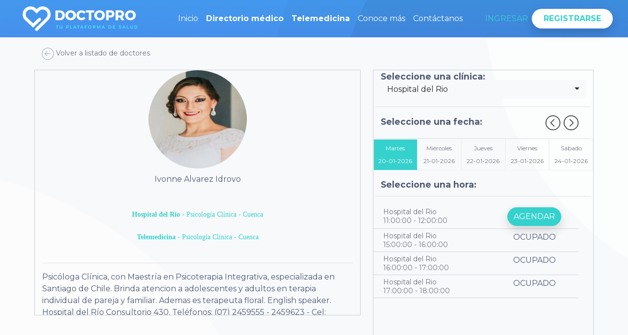

--- FILE ---
content_type: text/html; charset=UTF-8
request_url: https://doctopro.com/dr/draivonnealvarez
body_size: 23248
content:
<!DOCTYPE html>
<meta charset="utf-8">
<html>
<head>

	<meta charset="utf-8">
    <meta http-equiv="X-UA-Compatible" content="IE=edge,chrome=1">
    <title>DOCTOPRO | Tu plataforma de gestión de salud</title>
	<meta name="csrf-token" content="USBpViDIAd1zN33GwQi1HHhe59LA65AgzaN3YUEG" />
	<link rel="shortcut icon" href="https://doctopro.com/images/icon.png">
	<meta property="og:url" content="https://www.doctopro.com/" />
	<meta property="og:type" content="website" />
	<meta property="og:title" content="DOCTOPRO | Tu plataforma de gestión de salud" />
	<meta property="og:description" content="DOCTOPRO reserva tu cita medica rapido y seguro, busca doctores por especialidad, clinica, hosp'ital o nombre." />
	<meta property="og:image" content="https://doctopro.com/images/cover.png" />
	<meta property="fb:app-id" content="598509680521641" />
	<!-- Meta Description -->
    <meta name="description" content="DOCTOPRO reserva tu cita medica rapido y seguro, busca doctores por
    especialidad, clinica, hospital o nombre.">
    <meta name="keywords" content="odontologia, medicina,oftalmologia,citas medicas en linea, citas medicas por internet, citas medicas, medicos
    ecuador, medicos, medicos online, citadoc,doctopro, consultas medicas, medicos en linea, clinicas ecuador,
    atencion medica, hospitales, doctor, medicos especialisas">
    <meta name="author" content="DOCTOPRO">

	<!-- Mobile Specific Meta -->
    <meta name="viewport" content="width=device-width, initial-scale=1, user-scalable=no, initial-scale=1.0, maximun-scale=1.0, minumun-scale=1.0" >

	<!-- CSS -->
	<link rel="stylesheet" href="https://doctopro.com/css/web.css?v=1">

	<link href="https://fonts.googleapis.com/css?family=Montserrat:400,700" rel="stylesheet">
	<!-- Google Tag Manager -->
	<script>(function(w,d,s,l,i){w[l]=w[l]||[];w[l].push({'gtm.start':
	new Date().getTime(),event:'gtm.js'});var f=d.getElementsByTagName(s)[0],
	j=d.createElement(s),dl=l!='dataLayer'?'&l='+l:'';j.async=true;j.src=
	'https://www.googletagmanager.com/gtm.js?id='+i+dl;f.parentNode.insertBefore(j,f);
	})(window,document,'script','dataLayer','GTM-5QCJN35');</script>
	<!-- End Google Tag Manager -->
	<script>
	window.dataLayer = window.dataLayer || [];
	function gtag(){dataLayer.push(arguments);}
	gtag('js', new Date());

	gtag('config', 'UA-97922972-1');
	</script>

	<!-- Meta Pixel Code -->
<script>
!function(f,b,e,v,n,t,s)
{if(f.fbq)return;n=f.fbq=function(){n.callMethod?
n.callMethod.apply(n,arguments):n.queue.push(arguments)};
if(!f._fbq)f._fbq=n;n.push=n;n.loaded=!0;n.version='2.0';
n.queue=[];t=b.createElement(e);t.async=!0;
t.src=v;s=b.getElementsByTagName(e)[0];
s.parentNode.insertBefore(t,s)}(window, document,'script',
'https://connect.facebook.net/en_US/fbevents.js');
fbq('init', '3648506971949835');
fbq('track', 'PageView');
</script>
<noscript><img height="1" width="1" style="display:none"
src="https://www.facebook.com/tr?id=3648506971949835&ev=PageView&noscript=1"
/></noscript>
<!-- End Meta Pixel Code -->
</head>
<body>
<!-- Google Tag Manager (noscript) -->
<noscript><iframe src="https://www.googletagmanager.com/ns.html?id=GTM-5QCJN35"
height="0" width="0" style="display:none;visibility:hidden"></iframe></noscript>
<!-- End Google Tag Manager (noscript) -->
<div id="appVue">

<div class="container-fluid seccion-uno">
	<nav class="navbar navbar-expand-lg navbar-light">
	<a class="navbar-brand col-md-3" href="https://doctopro.com"><img src="https://doctopro.com/asset/page-1-copy-2.png" class="img-fluid" alt=""></a>
	<button class="navbar-toggler" type="button" data-toggle="collapse" data-target="#navbarSupportedContent" aria-controls="navbarSupportedContent" aria-expanded="false" aria-label="Toggle navigation">
	<span class="navbar-toggler-icon"></span>
	</button>

	<div class="collapse navbar-collapse" id="navbarSupportedContent">
		<ul class="navbar-nav ml-auto" style="text-align: center;" > 
			<li class="nav-item active">
				<a class="nav-link" href="https://doctopro.com" >Inicio <span class="sr-only">(current)</span></a>     
			</li>
			<li class="nav-item">
				<a class="nav-link" href="https://doctopro.com/doctores"><b>Directorio médico</b></a>
			</li>
			<li class="nav-item">
				<a class="nav-link" href="https://doctopro.com/telemedicina"><b>Telemedicina</b></a>
			</li>
			<li class="nav-item">
				<a class="nav-link" href="https://doctopro.com/conoce-mas">Conoce más</a>
			</li>
			<li class="nav-item">
				<a class="nav-link" href="https://doctopro.com/contactos">Contáctanos</a>
			</li>
							<li class="nav-item my-lg-0" style="margin-left: 30px;">
					<a class="nav-link btnLogin inicio_sesion" href="#" style="color: #35d1cd; " data-toggle="modal" data-target="#modalLogin">INGRESAR</a>
				</li>
				<li class="nav-item" >
					<a id="btn_registro" class="nav-link btn btn-menu-activo" href="#" data-toggle="modal" data-target="#modalLogin">REGISTRARSE</a>
				</li>
				
		</ul>
	</div>
</nav>


</div>


<div class="container-fluid indextres padding-top-20px">
	<div class="container">
		<div class="row">
			<div class="col-md-12 margin-bottom-20px">
				<a href="https://doctopro.com" class="btn-volver">
				<img src="https://doctopro.com/asset/left.svg" class="thin-0159_arrow_back_left">
				Volver a listado de doctores</a>
			</div>

			<div class="col-md-7">
				<div class="row doctor-grid overflow-y-scroll height-425px" style="height:500px">

					<div class="col-md-12">
						<div class="col-md-6 offset-md-3 imgDoctor">
															<img src="https://doctopro-files.s3.amazonaws.com/public/doctores/200206115453_jNWOQr5ztBJWdcYEBGHU.JPG" style="width: 200px; height:200px;" alt="Foto Doctor" class="img-doctor"/>
													</div>
					</div>
					<div class="col-md-12">
						<h1 class="col-md-12 text-center height-auto">Ivonne  Alvarez Idrovo</h1>
																														<!-- <p class="col-md-12 especialidad">Hospital del Rio - Psicología Clínica - Cuenca </p> -->
									<p class="col-md-12 especialidad" ><b>Hospital del Rio</b> - Psicología Clínica - Cuenca </p>
																																<!-- <p class="col-md-12 especialidad">Telemedicina - Psicología Clínica - Cuenca </p> -->
									<p class="col-md-12 especialidad" ><b>Telemedicina</b> - Psicología Clínica - Cuenca </p>
																					
						<div class="col-md-4 offset-md-4">
																																									</div>
					</div>
					<div class="col-md-12 infoDoctorContacto">

						<hr>
						<p class="perfilDoctor">Psicóloga Clínica, con Maestría en Psicoterapia Integrativa, especializada  en Santiago de Chile. Brinda atencion  a adolescentes y adultos en terapia individual de pareja y familiar.  Ademas es terapeuta floral. English speaker. Hospital del Río Consultorio 430. Teléfonos: (07) 2459555 - 2459623 - Cel: 0992913900. Cuenca, Ecuador.</p>
					</div>
				</div>
			</div>


			<div class="col-md-5">
				<div class="row horario-grid margin-left-10px">
																										<span class="col-md-12">Seleccione una clínica: </span>
								<select name="clinicaId" class="selectpicker clinicaId required col-md-12"><option value="1">Hospital del Rio</option><option value="196">Telemedicina</option></select>
								<hr class="col-md-11">
													
						<span class="col-md-9">Seleccione una fecha: </span>
						<div class="col-md-1">
							<a id="restDay" style="cursor: pointer;"><img src="https://doctopro.com/asset/back.png" height="30" width="30"/></a>
						</div>
						<div class="col-md-1">
							<a id="adDay" style="cursor: pointer;"><img src="https://doctopro.com/asset/next.png" height="30" width="30"/></a>
						</div>
						<hr class="col-md-11">

																								<div class="dayHolder  active  cursor-pointer">
										<a class="cambiaFecha" fecha="20-01-2026">
											<p>Martes</p>
											<p>20-01-2026</p>
										</a>
									</div>
																																<div class="dayHolder  cursor-pointer">
										<a class="cambiaFecha" fecha="21-01-2026">
											<p>Miércoles</p>
											<p>21-01-2026</p>
										</a>
									</div>
																																<div class="dayHolder  cursor-pointer">
										<a class="cambiaFecha" fecha="22-01-2026">
											<p>Jueves</p>
											<p>22-01-2026</p>
										</a>
									</div>
																																<div class="dayHolder  cursor-pointer">
										<a class="cambiaFecha" fecha="23-01-2026">
											<p>Viernes</p>
											<p>23-01-2026</p>
										</a>
									</div>
																																<div class="dayHolder  cursor-pointer">
										<a class="cambiaFecha" fecha="24-01-2026">
											<p>Sábado</p>
											<p>24-01-2026</p>
										</a>
									</div>
															
							<span class="col-md-12">Seleccione una hora: </span>

							<hr class="col-md-11">
							<div class="col-md-12" style="height:500px; overflow-y: auto;" id="agenDiv">
							</div>
									</div>
			</div>

		</div>
	</div>
</div>

<div class="modal fade bd-example-modal-md" name="confirmarCita" id="confirmarCita" tabindex="-1" role="">
    <div class="modal-dialog modal-md" role="document">
        <div class="modal-content">
            <div class="card card-signup card-plain">
                <div class="modal-header" style="background-image: linear-gradient(to bottom, #4399ee, #595ce7);">
					<h4 class="card-title " style="color: white">Agendar una cita</h4>
                </div>
                <div class="modal-body">
					<div class="col-md-12">
						<h5 id="fechaHoraCita">Está seguro de agendar la cita?</h5>
						<p>Esta cita puede tener un costo que deberas pagar antes de poder acceder a la misma. Estas seguro con el agendamiento de la cita?</p>
					</div>
                </div>
                <div class="modal-footer">
                	<div class="row">
						<div class="col-md-6" align="left">
							<button class="btn btn-danger" data-dismiss="modal">
								<i class="fa fa-close"> </i> CANCELAR
							</button>
						</div>
						<div class="col-md-6" align="right">
							<button class="btn btn-primary" id="agendarCita">
								<i class="fa fa-save"> </i> ACEPTAR
							</button>
						</div>
	                </div>
                </div>
            </div>
        </div>
    </div>
</div>

<div class="modal fade bd-example-modal-md" name="no_puede_hacer_citas" id="no_puede_hacer_citas" tabindex="-1" role="">
    <div class="modal-dialog modal-md" role="document">
        <div class="modal-content bg-transparent border-none">
            <div class="card card-signup card-plain bg-transparent border-none">
				<div class="modal-body modal-login">
                    <div class="row">
                    	<div class="col-md-12 login-box">
                    		<div class="row" id="loginForm">
                    			<div class="col-md-12 overflow-y-scroll">
									<h1>Citas en línea no disponible</h1>
									<hr/>
									<p class="text-justify padding-10px">
										El Doctor solo permite agendar citas por llamadas telefónicas. Contáctate directamente a su teléfono de contacto.
									</p>
                    			</div>
							</div>
							<div class="modal-footer col-md-12 ">
								<div class="col-md-12" align="center">
									<button class="btn btn-primary" data-dismiss="modal">
										<i class="fa fa-close"> </i> CERRAR
									</button>
								</div>
							</div>
						</div>
					</div>
				</div>
            </div>
        </div>
    </div>
</div>

<!-- ==========    SCRIPT    ========== -->

	<input type="hidden" name="doctor" id="doctorData" value="{&quot;clinica&quot;:&quot;Hospital del Rio&quot;,&quot;nombre&quot;:&quot;Ivonne&quot;,&quot;apellido&quot;:&quot;Alvarez Idrovo&quot;,&quot;foto&quot;:&quot;https:\/\/doctopro-files.s3.amazonaws.com\/public\/doctores\/200206115453_jNWOQr5ztBJWdcYEBGHU.JPG&quot;,&quot;telefono&quot;:&quot;0992913900&quot;,&quot;telefonoCasa&quot;:null,&quot;especialidad&quot;:&quot;Psicolog\u00eda Cl\u00ednica&quot;,&quot;calle&quot;:&quot;Av. De las Americas&quot;,&quot;id&quot;:1058,&quot;especialidadId&quot;:45,&quot;senecyt&quot;:null,&quot;msp&quot;:null,&quot;acess&quot;:null,&quot;principal&quot;:1,&quot;doctorId&quot;:42552,&quot;perfil&quot;:&quot;Psic\u00f3loga Cl\u00ednica, con Maestr\u00eda en Psicoterapia Integrativa, especializada  en Santiago de Chile. Brinda atencion  a adolescentes y adultos en terapia individual de pareja y familiar.  Ademas es terapeuta floral. English speaker. Hospital del R\u00edo Consultorio 430. Tel\u00e9fonos: (07) 2459555 - 2459623 - Cel: 0992913900. Cuenca, Ecuador.&quot;,&quot;username&quot;:&quot;draivonnealvarez&quot;,&quot;comision&quot;:&quot;0.00&quot;,&quot;banco&quot;:null,&quot;numDeCuenta&quot;:null,&quot;tipoDeCuenta&quot;:null,&quot;costo&quot;:&quot;267.86&quot;,&quot;nombreFac&quot;:&quot;Ivonne Alvarez Idrovo&quot;,&quot;ruc&quot;:&quot;0104857024&quot;,&quot;tipoPago&quot;:10,&quot;formaPagoId&quot;:6,&quot;facebook&quot;:null,&quot;instagram&quot;:null,&quot;linkedin&quot;:null,&quot;twitter&quot;:null,&quot;web&quot;:null,&quot;testimonio&quot;:null,&quot;testimonio_aprobado&quot;:0,&quot;registradoPor&quot;:103,&quot;pruebas&quot;:2,&quot;fecha_registro&quot;:null,&quot;fecha_fin&quot;:null,&quot;createdAt&quot;:&quot;2019-06-14T22:37:31.000000Z&quot;,&quot;updatedAt&quot;:&quot;2023-07-04T14:57:19.000000Z&quot;,&quot;fecha_activacion&quot;:&quot;0000-00-00&quot;,&quot;expAno&quot;:null,&quot;expMes&quot;:null,&quot;google_access_token&quot;:null,&quot;google_refresh_token&quot;:null,&quot;google_token_expires_at&quot;:null,&quot;interseccion&quot;:&quot;Circunvalacion Sur&quot;}">
	<input type="hidden" id="allFechas" value="[{&quot;dia&quot;:&quot;Martes&quot;,&quot;fecha&quot;:&quot;20-01-2026&quot;,&quot;activo&quot;:true},{&quot;dia&quot;:&quot;Mi\u00e9rcoles&quot;,&quot;fecha&quot;:&quot;21-01-2026&quot;,&quot;activo&quot;:false},{&quot;dia&quot;:&quot;Jueves&quot;,&quot;fecha&quot;:&quot;22-01-2026&quot;,&quot;activo&quot;:false},{&quot;dia&quot;:&quot;Viernes&quot;,&quot;fecha&quot;:&quot;23-01-2026&quot;,&quot;activo&quot;:false},{&quot;dia&quot;:&quot;S\u00e1bado&quot;,&quot;fecha&quot;:&quot;24-01-2026&quot;,&quot;activo&quot;:false}]">
	<input type="hidden" id="clinicas" value="{&quot;1&quot;:&quot;Hospital del Rio&quot;,&quot;196&quot;:&quot;Telemedicina&quot;}">


						<input type="hidden" id="clinicaId" value="1">
			<input type="hidden" id="clinica" value="Hospital del Rio">
			</div>
<div class="footer">
	<div class="container">
		<div class="row padding-top-30px">
			<div class="col-md-6">
				<img src="https://doctopro.com/asset/logosolo.png" class="img-fluid col-md-4 offset-md-4 col-xs-12" alt="">
				<p>Somos una plataforma especializada en doctores, con la finalidad de gestionar y mejorar tus citas médicas, historiales, fichas médicas y más. Fundado en el 2016 hemos trabajado hasta el día de hoy para brindarte la mejor calidad.</p>
			</div>
			<div class="col-md-6">
				<div class="row">
					<div class="col-md-6">
						<ul>Doctores
													<li><a href="#" class="inicio_sesion text-gray text-decoration-none links-footer" data-toggle="modal" data-target="#modalLogin">Iniciar sesión</a></li>
							<li><a href="#" id="doc_registro" class="text-gray text-decoration-none links-footer doc_registro" data-toggle="modal" data-target="#modalLogin">Registrarme</a></li>
												<!-- <li>Especialidades médicas</li> -->
						
						<li><a href="https://doctopro.com/condiciones" class="text-gray text-decoration-none links-footer">Condiciones de uso</a></li>
						<li><a href="/doctores/todos" class="text-gray text-decoration-none links-footer">Doctores registrados</a></li>
					</ul>
					</div>
					<div class="col-md-6">
						<ul>Pacientes
															<li><a href="#" class="inicio_sesion text-gray text-decoration-none links-footer" data-toggle="modal" data-target="#modalLogin">Iniciar sesión</a></li>
								<li><a href="#" id="pac_registro" class="text-gray text-decoration-none links-footer pac_registro" data-toggle="modal" data-target="#modalLogin">Registrarme</a></li>
														<li><a href="/doctores/todos" class="text-gray text-decoration-none links-footer">Buscar un doctor</a></li>
							<!-- <li>Cómo funciona</li>	 -->
							<li><a href="#" class="text-gray text-decoration-none links-footer" data-toggle="modal" data-target="#descargarApp">Descargar la aplicación</a></li>
						</ul>
					</div>
				</div>
			</div>
			<div class="col-md-12 col-xs-12 padding-top-40px">
				<div class="row">
					<div class="col-md-6 col-xs-12 text-main text-uppercase Facebook-Twitter-Ema">
						<div class="row">
							<a class="redes-sociales" href="https://www.facebook.com/doctopro.plataformaintegral/" target="blank"><h3 class="col-md-4 col-xs-12 font-size-16px text-main">Facebook</h3></a>
							<a class="redes-sociales" href="https://www.instagram.com/doctopro/" target="blank"><h3 class="col-md-4 col-xs-12 font-size-16px text-main">Instagram</h3></a>
							<a class="redes-sociales" href="https://ec.linkedin.com/company/doctopro.com" target="blank"><h3 class="col-md-4 col-xs-12 font-size-16px text-main">Linkedin</h3></a>
						</div>
					</div>
					<div class="col-md-6 col-xs-12">
						<h4 class="menuleyenda col-xs-12">Primmelabs Tecnología S.A. Naranjos 172 y Av. Américas <br><span class="font-weight-700 "> +593 99 665 6247</span></h4>
					</div>
				</div>
			</div>
		</div>
	</div>
</div>

<div class="modal fade bd-example-modal-lg" name="modalLogin" id="modalLogin" tabindex="-1" role="">
    <div class="modal-dialog modal-lg" role="document">
        <div class="modal-content bg-transparent border-none">
            <div class="card card-signup card-plain bg-transparent border-none">
                <div class="modal-body modal-login">
                    <div class="row">
                    	<div class="col-md-6 login-box">
                    		<div class="row" id="loginForm">
                    			<div class="col-md-12">
                    				<h1>Iniciar sesión</h1>
                    			</div>
                    			<form class="col-md-10 offset-md-1 z-index-40 padding-top-30px">
                    				<div class="form-group">
									    <label for="email">Email</label>
									    <input type="email" class="form-control" id="email" placeholder="Correo electrónico">
									</div>
									<div class="form-group">
									    <label for="password">Contraseña</label>
									    <input type="password" class="form-control" id="password" placeholder="Contraseña">
									</div>

									<div id="double-factor" style="display: none" class="form-group">
									    <label for="double_factor_code">Código de seguridad</label>
									    <input type="password" class="form-control" id="double-factor-code" placeholder="">
									</div>

				                    <div class="form-check">
				                        <input type="checkbox" class="form-check-input" value="true" name="remember" id="remember"> <label>Recordar mi contraseña</label></br>
				                    </div>
				                    <div class="col-md-8 offset-md-2 padding-top-20px" align="center">
					                    <button class="btn btn-primary btnlogin" type="button" align="center">
					                        INICIAR SESIÓN
					                    </button>
					                </div>
				                    <div align="center" class="padding-top-30px">

				                        <a class="text-purple" href="https://doctopro.com/auth/remember">¿Olvidaste tu contraseña?</a></br>

				                    </div>
				                    <div id="error" class="alert alert-danger" style="display: none;">
    
    <span id="errorTxt"></span>
</div>
				                    				                </form>
                    		</div>
                    		<div class="row" id="loginInfo" style="display: none;">
                    			<div class="col-md-12">
                    				<h1>Iniciar sesión</h1>
                    			</div>
                    			<div class="col-md-12">
                    				<span class="crea-cuenta">Si ya eres parte de DoctoPro, inicia sesión</span>
                    			</div>
                    			<div class="col-md-12">
                    				<img src="https://doctopro.com/asset/fondo-registro.svg" class="fondo">
                    				<div class="row botones">
                    					<a class="nav-link btn btn-menu-activo col-md-8 offset-md-2" href="#" id="ir-login">INICIAR SESIÓN</a>
                    				</div>

                    			</div>
                    		</div>
                    	</div>
                    	<div class="col-md-6 registro-box">
                    		<div class="row" id="registro-info">
                    			<div class="col-md-12">
                    				<h1>¿Eres nuevo?</h1>
                    			</div>
                    			<div class="col-md-12">
                    				<span class="crea-cuenta">Crea una cuenta y empieza a usar DoctoPro!</span>
                    			</div>
                    			<div class="col-md-12">
                    				<img src="https://doctopro.com/asset/fondo-registro.svg" class="fondo">
                    				<div class="row botones">
                    					<a class="nav-link btn btn-menu-activo col-md-8 offset-md-2" href="#" id="registro-doctor">SOY DOCTOR</a>
                    					<a class="nav-link btn btn-menu-activo col-md-8 offset-md-2 margin-top-50px" href="#" id="registro-paciente">SOY PACIENTE</a>
                    				</div>

                    			</div>
                    		</div>
                    		<div class="row" id="doctor-registro" style="display: none;">
                    			<div class="col-md-12" align="center">
                    				<h1>Registro como doctor</h1>
                    			</div>
                    			<div class="col-md-8 offset-md-2 radius-20px bg-pink height-24px">
									<h2 >Prueba 30 días gratis</h2>
								</div>
								<form method="POST" action="https://doctopro.com/registrar/gracias" accept-charset="UTF-8" class="form-horizontal row-border registro col-md-10 offset-md-1 padding-top-10px z-index-40" id="registroDoctor" enctype="multipart/form-data"><input name="_token" type="hidden" value="USBpViDIAd1zN33GwQi1HHhe59LA65AgzaN3YUEG">

                    				<div class="form-row">
									    <div class="col">
									      	<label for="nombre">Nombre</label>
									    	<input type="text"  class="form-control required" name="nombre" placeholder="Nombre">
											<p id="nombre-error" class="error"></p>
									    </div>
									    <div class="col">
									      	<label for="apellido">Apellido</label>
									    	<input type="text"  class="form-control required" name="apellido"  placeholder="Apellido">
											<p id="apellido-error" class="error"></p>
									    </div>
									</div>
									<div class="form-group">
									    <label for="email">Email</label>
									    <input type="email"  class="form-control required" name="email" id="emailRegDoctor" placeholder="Correo electrónico">
										<p id="email-error" class="error"></p>
									</div>
									<div class="form-group">
									    <label for="password">Contraseña</label>
									    <input type="password"  class="form-control required" name="password" placeholder="Contraseña">
										<p id="password-error" class="error"></p>
									</div>
									<div class="form-group">
									    <label for="telefono">Teléfono</label>
									    <input type="text"  class="form-control required" name="telefono" placeholder="Teléfono">
										<p id="telefono-error" class="error"></p>
									</div>
				                    <div class="form-group">
									    <label for="password">Ciudad</label>
									    <!-- <select id="ciduades" required name="ciudadId" class="custom-select required"></select> -->
										<select class="required form-control custom-select col-md-12 full-width-fix" id="ciudad" value="old(&#039;ciudadId&#039;)" name="ciudadId"><option value="1">Ambato</option><option value="22">Azogues</option><option value="35">Babahoyo</option><option value="10">Calceta</option><option value="23">Cañar</option><option value="9">Chone</option><option value="39">Cotacachi</option><option value="2">Cuenca</option><option value="26">Duran</option><option value="14">El Carmen</option><option value="33">El Empalme</option><option value="24">El Tambo</option><option value="15">Galapagos</option><option value="17">Gualaceo</option><option value="19">Gualaquiza</option><option value="3">Guayaquil</option><option value="29">Ibarra</option><option value="12">Junin</option><option value="38">Latacunga</option><option value="5">Loja</option><option value="16">Macas</option><option value="21">Machala</option><option value="6">Machala</option><option value="7">Manta</option><option value="37">México DF</option><option value="13">Montecristi</option><option value="20">Pasaje</option><option value="18">Paute</option><option value="36">Piñas</option><option value="8">Portoviejo</option><option value="32">Quevedo</option><option value="4">Quito</option><option value="28">Riobamba</option><option value="25">Santa Rosa</option><option value="31">Santo Domingo</option><option value="11">Tosagua</option><option value="30">Tulcan</option><option value="27">Zamora</option></select>
										<p id="ciudadId-error" class="error"></p>
									</div>
				                    <!--div class="form-group">
									    <label for="password">Especialidad</label>
									    <select id="especialidad" name="especialidadId" class="custom-select"></select>
									</div-->

									<label for="ReCaptchaDoctor" align="left">Recaptcha:</label>
									<div class="form-group" align="center">
										<script src="https://www.google.com/recaptcha/api.js?" async defer></script>
	
    <div data-sitekey="6LeA6aAUAAAAAJxDWiLx0MRm9dLXXVSO8elGgNMZ" class="g-recaptcha"></div>			 						    																			<p id="g-recaptcha-response-error" class="error"></p>
									</div>

									<!-- <input type="hidden" name="regDoctor" value=""/>									 -->
				                    <div class="col-md-8 offset-md-2 margin-top-10px margin-bottom-20px" align="center">
					                    <button class="btn btn-primary" type="submit" align="center">
					                       Crear cuenta
					                    </button>
					                </div>
				                </form>
                    		</div>
                    		<div class="row" id="paciente-registro" style="display: none;">
                    			<div class="col-md-12" align="center">
                    				<h1>Registro como paciente</h1>
                    			</div>
                    			<form method="POST" action="https://doctopro.com/registrar/paciente/gracias" accept-charset="UTF-8" class="form-horizontal registro row-border col-md-10 offset-md-1 padding-top-10px z-index-40" id="registroPaciente" enctype="multipart/form-data"><input name="_token" type="hidden" value="USBpViDIAd1zN33GwQi1HHhe59LA65AgzaN3YUEG">
                    				<div class="form-row">
									    <div class="col">
									      	<label for="nombre">Nombre</label>
									    	<input type="text" required class="form-control required" name="nombre" placeholder="Nombre">
									    </div>
									    <div class="col">
									      	<label for="apellido">Apellido</label>
									    	<input type="text" required class="form-control required" name="apellido" placeholder="Apellido">
									    </div>
									</div>
									<div class="form-group">
									    <label for="email">Email</label>
									    <input type="email" required class="form-control required" name="email" placeholder="Correo electrónico">
									</div>
									<div class="form-group">
									    <label for="password">Contraseña</label>
									    <input type="password" required class="form-control required" name="password" placeholder="Contraseña">
									</div>
									<div class="form-group">
									    <label for="telefono">Teléfono</label>
									    <input type="text" required class="form-control required" name="telefono" placeholder="Teléfono">
									</div>

									<label for="ReCaptchaPaciente" align="left">Recaptcha:</label>
									<div class="form-group" align="center">
										<script src="https://www.google.com/recaptcha/api.js?" async defer></script>
	
    <div data-sitekey="6LeA6aAUAAAAAJxDWiLx0MRm9dLXXVSO8elGgNMZ" class="g-recaptcha"></div>			 						    																		</div>

									<!-- <input type="hidden" name="regPaciente" value=""/> -->
				                    <div class="col-md-8 offset-md-2 margin-top-10px margin-bottom-20px" align="center">
					                    <button type="submit" class="btn btn-primary" align="center">
					                       Crear cuenta
					                    </button>
					                </div>
				                </form>
                    		</div>
                    	</div>
                    </div>
                </div>

            </div>
        </div>
    </div>
</div>

<div class="modal fade bd-example-modal-lg" name="modalCrearCita" id="modalCrearCita" tabindex="-1" role="">
    <div class="modal-dialog modal-lg" role="document">
        <div class="modal-content bg-transparent border-none">
            <div class="card card-signup card-plain bg-transparent border-none">
                <div class="modal-body modal-login">
                    <div class="row">
                    	<div class="col-md-10 offset-md-1 registro-box">
                    		<div class="row" id="paciente-crear-cita" style="overflow-y: auto; height: 554px;">
                    			<div class="col-md-12" align="center">
									<h1>Agenda una cita</h1>
									<label id="fecha_hora_cita" class="text-white">Fecha / Hora</label>
                    			</div>
								<form method="POST" action="https://doctopro.com/patient/registrar/paciente/cita" accept-charset="UTF-8" class="form-horizontal registro row-border col-md-10 offset-md-1 padding-top-10px z-index-40" id="crearCita" enctype="multipart/form-data"><input name="_token" type="hidden" value="USBpViDIAd1zN33GwQi1HHhe59LA65AgzaN3YUEG">
                    				<div class="form-row">
									    <div class="col">
									      	<label for="email" class="text-white">Nombre</label>
									    	<input type="text" required class="form-control required" name="nombre" placeholder="Nombre">
									    </div>
									    <div class="form-group col">
									      	<label for="email" class="text-white">Apellido</label>
									    	<input type="text" required class="form-control required" name="apellido" placeholder="Apellido">
									    </div>
									</div>
									<div class="form-group">
									    <label for="email" class="text-white">Email</label>
									    <input type="email" required class="form-control required" name="email" id="emailCita" placeholder="Correo electrónico">
									</div>
									<div class="form-group">
									    <label for="telefono" class="text-white">Teléfono</label>
									    <input type="text" required class="form-control required" name="telefono" placeholder="Teléfono">
									</div>

									<label for="ReCaptchaCita" align="left" class="text-white">Recaptcha:</label>
									<div class="form-group" align="center">
										<script src="https://www.google.com/recaptcha/api.js?" async defer></script>
	
    <div data-sitekey="6LeA6aAUAAAAAJxDWiLx0MRm9dLXXVSO8elGgNMZ" class="g-recaptcha"></div>			 						    																		</div>

									<!-- <input type="hidden" name="regPaciente" value=""/> -->
				                    <div class="col-md-8 offset-md-2 margin-top-10px margin-bottom-20px" align="center">
					                    <button type="submit" class="btn btn-primary" align="center">
					                       Crear cita
										</button>
										<a class="btn btn-danger" align="center" data-dismiss="modal">
					                       Cancelar
					                    </a>
					                </div>
				                </form>
                    		</div>
                    	</div>
                    </div>
                </div>

            </div>
        </div>
    </div>
</div>


<div class="modal fade bd-example-modal-lg" name="condicionesUso" id="condicionesUso" tabindex="-1" role="">
    <div class="modal-dialog modal-lg" role="document">
        <div class="modal-content bg-transparent border-none">
            <div class="card card-signup card-plain bg-transparent border-none">
				<div class="modal-body modal-login">
                    <div class="row">
                    	<div class="col-md-12 login-box">
                    		<div class="row" id="loginForm">
                    			<div class="col-md-12 height-500px overflow-y-scroll">
									<h1>Condiciones de uso de DoctoPro</h1>
									<p class="text-justify padding-5px">Los presentes Términos y Condiciones Generales regulan el acceso, el uso y el pago de los servicios ofertados en el  sitio web www.doctopro.com, del que es titular la empresa Primmelabs Tecnologia, S.A.  (en adelante, DoctoPro) domiciliada en Cuenca, Ecuador. Los servicios van destinados a Especialistas de Salud (Doctores, Odontólogos, Universidades con sus escuelas de pregrado y posgrado en áreas médicas y Centros médicos o Clínicas. El acceso y la adquisición de cualesquiera de los servicios conlleva la aceptación plena y sin reservas de todas y cada una de las Condiciones Generales que se indican, junto con el Aviso Legal, sin perjuicio de la aceptación de las Condiciones Particulares que pudieran ser de aplicación al adquirir determinados servicios. Estas Condiciones Generales podrán ser modificadas sin notificación previa, por tanto, es recomendable leer atentamente su contenido antes de proceder a la adquisición de cualquiera de los servicios ofertados. En caso de estar en desacuerdo con la totalidad o parte de las presentes Condiciones, Vd. debe de abstenerse de continuar utilizando el sitio web y/o sus servicios.</p>
									<p class="text-bold">DEFINICIONES:</p>
									<li class="text-justify padding-5px"><b>Paciente:</b> es el sujeto que recibe los servicios de un médico u otro profesional de la salud y se somete a una cita, un examen, a un tratamiento o a una intervención.</li>
									<li class="text-justify padding-5px"><b>Centros médicos o Clínicas:</b> Hospital o centro de salud donde el especialista diagnostica y trata a personas con problemas de salud. En general, cualquier lugar de realización de actividades en el ámbito de los servicios de salud, médicos o paramédicos.</li>
									<li class="text-justify padding-5px"><b>Especialista de Salud:</b> Un profesional en medicina, como odontólogo, psicólogo, fisioterapeuta, enfermera, nutriólogo, terapeuta u otra persona no mencionada anteriormente, que realice actividades en el campo de los servicios de salud y brinda servicios de salud, médicos o paramédicos.</li>
									<li class="text-justify padding-5px"><b>Perfil:</b> un conjunto de información sobre un profesional ubicado en el sitio web en forma de subpágina con una dirección URL única, el perfil puede ser básico o Premium, en los cuales las únicas diferencias versan en que el primero no tiene ningún costo por registrase en el sitio web y el segundo sí.</li>
									<li class="text-justify padding-5px"><b>Cliente:</b> adquiridor de los Servicios de DoctoPro.</li>
									<li class="text-justify padding-5px"><b>Calendario de visitas:</b> un programa informático al que DoctoPro tiene derecho, a través de una licencia otorgada al cliente a través del sitio web o aplicación movil, que es una herramienta para administrar el calendario de trabajo del especialista de salud, lo que incluye permitirle al paciente reservar una visita al profesional elegido a través de Internet y agregar por el especialista de salud los términos disponibles para ser reservados por los Usuarios. El calendario de visitas también permite que los profesionales coloquen información sobre los pacientes, incluidas las visitas programadas fuera del sitio web, los resultados del diagnóstico y otros datos del paciente. Esta información será almacenada por DoctoPro.</li>
									<li class="text-justify padding-5px"><b>Historia clínica:</b> un programa informático al que DoctoPro tiene derecho, a través de una licencia otorgada al cliente a través del sitio web o aplicación movil, que es una herramienta para administrar y almacenar datos concerniente a la visita del paciente al profesional de la salud, pudiendo crear recetas, solicitudes de exámenes, almacenar imágenes y archivos y mas. Esta información será almacenada por DoctoPro.</li>
									<li class="text-justify padding-5px"><b>Historia odontológica::</b> un programa informático al que DoctoPro tiene derecho, a través de una licencia otorgada al cliente a través del sitio web o aplicación móvil, que es una herramienta para administrar y almacenar datos concerniente a los tratamientos odontológicos de los pacientes, pudiendo crear presupuestos, administrar el tratamiento, la cartera, actividades realizadas y mas. Esta información será almacenada por DoctoPro.</li>

									<p class="text-bold margin-top-20px">1. Misión de DoctoPro.</p>
									<p class="text-justify padding-5px">La información proporcionada en www.doctopro.com ha sido planteada como una ayuda a los profesionales de la salud para mejorar la interacción que tienen con sus pacientes y sus asistentes, al permitir almacenar información que los profesionales de la salud crean adecuada sobre las citas, las historias medicas y odontológicas, recetas, exámenes y más.</p>
									<p class="text-justify padding-5px">Consiste en la creación y gestión de una plataforma para el almacenamiento de las historias clínicas y odontológicas de los pacientes, sus recetas, exámenes, imágenes y mas información que los profesionales consideren, así como crear y gestionar un directorio que permita a las personas que accedan a su sitio web, encontrar la información relativa a aquellos especialistas de salud que puedan atender sus necesidades, y que se encuentran registrados, dicha documentación consta de fotografías, preparación profesional, horarios de atención para poder agendar citas a los profesionales de la salud y datos de contacto.</p>
									<p class="text-justify padding-5px">La información que haya sido validada por los usuarios depende exclusivamente de ellos. La que no ha sido validada proviene de fuentes públicas como son listados y documentos publicitados por las diferentes compañías. No es en ningún momento labor de DoctoPro el cumplimiento efectivo por ninguna de las partes de las obligaciones que se deriven de la utilización de este sitio web</p>

									<p class="text-bold margin-top-20px">2. Servicios ofrecidos por DoctoPro.</p>
									<p class="text-justify padding-5px">a) Perfil Básico. Servicio de publicidad por el que el profesional de la salud se registra o es registrado por el centro de salud, para formar parte del directorio de uso básicas. El profesional o centro configura su propia cuenta con la información sobre su titulación, especialidad, experiencia, horarios de atención a pacientes, imágenes, etc. con el fin de que pueda darse visibilidad y ofrecer al usuario confianza y transparencia. Puede acceder a la información completa de este servicio y modificarla desde su Perfil. El perfil básico es gratuito.</p>
									<p class="text-justify padding-5px">b) Perfil Premium. El sitio web le da la posibilidad de mejorar su posicionamiento a través de la suscripción en este servicio que le ofrece configurar su ficha de una forma más completa, mostrarse de forma más destacada en los listados. Además tiene el acceso a ver todas sus citas en el calendario y realizar la atención de la misma con su Historial Clínico o Historial Odontológico ya acceso a todas las funcionalidades de la plataforma tanto en su versión web como aplicación móvil.</p>
									<p class="text-justify padding-5px">DoctoPro se reserva el derecho de decidir, en cada momento, los productos y/o servicios que se ofrecen. De este modo, DoctoPro podrá, en cualquier momento, añadir nuevos productos y/o servicios a los ofertados actualmente. Asimismo DoctoPro se reserva el derecho a retirar o dejar de ofrecer, en cualquier momento, y sin previo aviso, cualesquiera de los servicios ofrecidos. Una vez dentro de www.doctopro.com, y para acceder a la contratación de los distintos servicios, los Especialistas de Salud y/o Centros médicos o Clínicas deberán seguir todas las instrucciones indicadas en el proceso de adquisición de los servicios, lo cual supondrá la lectura y aceptación de todas las condiciones generales y particulares fijadas en www.doctopro.com.</p>

									<p class="text-bold margin-top-20px">3. Características del Perfil Premium para Especialistas de Salud.</p>
									<p class="text-justify padding-5px">1. Los servicios del Perfil Premium comienzan al momento que el especialista de salud, que ya está registrado en la página con el perfil básico, o es contactado por el personal de DoctoPro, realiza el pago de la membresía mensual o la membresía anual con su tarjeta de crédito o débito.</p>
									<p class="text-justify padding-5px">2. El pago del Perfil Premium lo hace el especialista de salud, ya sea con el uso de una función especial ubicada en su cuenta o con la asistencia de un empleado de DoctoPro.</p>
									<p class="text-justify padding-5px">3. DoctoPro después de recibir el pago por el perfil Premium, se compromete proporcionar al Cliente las siguientes funcionalidades:</p>
									<p class="text-justify padding-5px">a) Calendario de visitas.</p>
									<p class="text-justify padding-5px">b) Mostrar el perfil en los resultados de búsqueda como un Perfil con el Servicio de Paquetes Premium en los resultados de búsqueda de un profesional de una especialización determinada (DoctoPro no garantiza un lugar específico del perfil en los resultados de búsqueda). El lugar del Perfil Premium dentro de los resultados de búsqueda puede variar según el porcentaje de actualización del perfil, el uso del calendario de las visitas.</p>
									<p class="text-justify padding-5px">c) La posibilidad de colocar fotos en el Perfil.</p>
									<p class="text-justify padding-5px">d) Recibir estadísticas sobre el perfil hacerlas disponibles en la cuenta.</p>
									<p class="text-justify padding-5px">e) Mostrar el número de teléfono en la cuenta.</p>
									<p class="text-justify padding-5px">f) Historia clínica o historia odontológica según la preferencia del profesional de la salud, si es el caso de servicio Premium completo.</p>
									<p class="text-justify padding-5px">g) Ayuda en sitio o remota por parte del personal de DoctoPro para la configuración de su entorno de trabajo, esto incluye configuración de horarios, configuración de historia clínica o historia odontológica.</p>
									<p class="text-justify padding-5px">Para evitar dudas, la remuneración debida a DoctoPro por proporcionar los Servicios de Perfil Premium se refiere a la disposición de proporcionar Servicios para el Cliente. Esto significa, en particular, que la falta de uso de los Servicios del Perfil Premium o el uso de solo funcionalidades seleccionadas no da derecho a una reclamación por parte del Cliente por una reducción en la remuneración o cancelación del Servicio.</p>
									<p class="text-bold text-justify padding-5px text-underline">Las funcionalidades anteriores descritas en el Perfil Premium no están disponibles para los perfiles básicos.</p>

									<p class="text-bold margin-top-20px">4. Un especialista de salud puede tener solo un perfil que puede ser asignado a más que un Centro médico o Clínica.</p>
									<p class="text-justify padding-5px">DoctoPro se reserva el derecho de suspender el acceso al calendario de visitas o cancelar la licencia con efecto inmediato debido al uso indebido del calendario de visitas o algún uso que sea considerado en incumplimiento con los términos y condiciones, en particular:</p>
									<p class="text-justify padding-5px">i. El uso del calendario de visitas de un modo que afecte adversamente a otros usuarios de internet.</p>
									<p class="text-justify padding-5px">ii. Difusión de spam.</p>
									<p class="text-justify padding-5px">iii. Alterar la información de otros usuarios del portal o de DoctoPro.</p>
									<p class="text-justify padding-5px">iv. Alterar el código fuente del calendario de visitas.</p>
									<p class="text-justify padding-5px">v. Intentos no autorizados de reproducir el calendario de visitas.</p>
									<p class="text-justify padding-5px">vi. Violación de los intereses personales del DoctoPro.</p>
									<p class="text-justify padding-5px">vii. Participar en actos que compitan directamente con el objeto social de DoctoPro.</p>
									<p class="text-justify padding-5px">El usuario registrado bajo este perfil obtendrá una membresía mediante el pago de una cantidad determinada, cabe señalar que los especialistas de salud registrados bajo este perfil <b class="text-underline">estarán sujetos a permanecer en la plataforma por un plazo mínimo de 4 meses (en caso de la membresía mensual, y 12 meses en el caso de la membresía anual)</b> contados a partir del día en que el usuario haya realizado el pago del servicio.</p>

									<p class="text-bold margin-top-20px">5. Características del Perfil Premium para Centros médicos o Clínicas.</p>
									<p class="text-justify padding-5px">1. El servicio de Paquete Premium se proporcionará con base a un elegido número de Perfiles.</p>
									<p class="text-justify padding-5px">2. El Centro médico o Clínica puede comprar los perfiles adicionales de los Especialistas de Salud durante la vigencia del contrato. La asignación de los perfiles adicionales no requiere el modo provisto para cambiar el contrato.</p>
									<p class="text-justify padding-5px">3. La asignación de los Perfiles subsiguientes durante la vigencia del contrato está relacionada con la adquisición por parte de DoctoPro el derecho a la remuneración por la prestación de los Servicios de Paquete Premium basados ​​en estos Perfiles. Si el usuario del servicio asigna perfiles subsiguientes durante la vigencia del contrato, la permanencia del contrato es vinculante para 6 meses completos a partir del día de su asignación.</p>
									<p class="text-justify padding-5px">4. El Centro médico o Clínica puede desconectar los Perfiles, es decir, dejar de proporcionar los Servicios de Paquete Premium basados ​​en los Perfiles seleccionados, durante la vigencia del contrato.</p>
									<p class="text-justify padding-5px">5. La desconexión del Perfil puede tener lugar a más tardar 7 días naturales antes del final del Período de Liquidación.</p>
									<p class="text-justify padding-5px">6. El Centro médico o Clínica puede asignar perfiles para los cuales la dirección de las actividades de desempeño en el ámbito de los servicios de salud, servicios médicos, médicos o paramédicos sea idéntica a la dirección de la oficina del Receptor o la dirección de otro lugar de negocios documentado del Cliente.</p>
									<p class="text-justify padding-5px">7. Al realizar cualquier operación en la Cuenta, incluida la asignación de Perfiles, el Cliente declara que estas operaciones se llevan a cabo con su conocimiento y consentimiento, así como que acepta estas operaciones como sus propias actividades.</p>
									<p class="text-justify padding-5px">El usuario registrado bajo este perfil obtendrá una membresía mediante el pago de una cantidad determinada, cabe señalar que los especialistas de salud registrados bajo este perfil <b class="text-underline">estarán sujetos a permanecer en la plataforma por un plazo mínimo de 6 meses (en caso de la membresía mensual, y 12 meses en el caso de la membresía anual)</b> contados a partir del día en que el usuario haya realizado el pago del servicio.</p>

									<p class="text-bold margin-top-20px">6. Validación de los Perfiles.</p>
									<p class="text-justify padding-5px">En el caso de que DoctoPro adquiera información que pueda justificar la suposición de que un profesional no tiene el derecho de ejercer servicios de salud, médicos o paramédicos, DoctoPro puede solicitar la verificación de dicho profesional, ocultar el perfil en los resultados de búsqueda y rescindir el contrato. DoctoPro no hace las devoluciones del servicio Perfil Premium por el periodo en el cual el especialista de salud era Cliente.</p>

									<p class="text-bold margin-top-20px">7. Derechos y obligaciones de DoctoPro y Clientes.</p>
									<p class="text-justify padding-5px">Las partes aceptan que cumplirán todas las obligaciones que resulten con la diligencia implícita a la naturaleza profesional de sus actividades.</p>
									<p class="text-justify padding-5px text-bold text-underline">El cliente se obliga a:</p>
									<p class="text-justify padding-5px">a. Realizar los pagos a tiempo.</p>
									<p class="text-justify padding-5px">b. Mantener la información de su perfil actualizada y completa.</p>
									<p class="text-justify padding-5px">c. Cooperar con DoctoPro para poder cumplir con el paquete de servicios del perfil Premium, y específicamente con las reglas establecidas para completar el Perfil.</p>
									<p class="text-justify padding-5px">d. En ningún caso sugerir o indicar a los pacientes y usuarios a no usar el calendario de visitas o el portal. DoctoPro se reserva el derecho de hacer encuestas entre los usuarios con respecto al cumplimiento de la obligación antes mencionada.</p>
									<p class="text-justify padding-5px">Ahora bien, en tal situación se considerará que el paquete de servicios del perfil premium fue debidamente proveído y no presentará reclamo alguno en contra de DoctoPro al respecto.</p>
									<p class="text-justify padding-5px text-bold text-underline">DoctoPro se obliga a:</p>
									<p class="text-justify padding-5px">a. Dar al especialista de salud, después de haberse generado el cobro de la primera factura de inscripción a su membresía premium, acceso a las herramientas necesarias para verificar y enlazar el perfil (para ello el usuario del perfil es responsable de registrar o proporcionar a DoctoPro sus datos de registro y acceso correctos i.e. correo electrónico, con finalidad de asegurar el funcionamiento adecuado del acceso y mantenerlo informado sobre cualquier evento relevante).</p>
									<p class="text-justify padding-5px">b. Implementar funciones que permitan al especialista de salud administrar los Perfiles, incluyendo el monitoreo y gestión de visitas y su manejo.</p>
									<p class="text-justify padding-5px">c. Dar asistencia al especialista de salud para editar los Perfiles en caso de que presente inconveniente con el manejo de su perfil.</p>
									<p class="text-justify padding-5px">d. Enviar facturas en el formato pdf y xml.</p>
									<p class="text-justify padding-5px">e. Proporcionar apoyo y soporte técnico al especialista de salud en los horarios definidos en la página web.</p>
									<p class="text-justify padding-5px">DoctoPro podrá alterar el contenido y los materiales proporcionados por el especialista de salud y éste autoriza a DoctoPro a hacerlo. Las alteraciones se harán, específicamente, para mejorar la calidad del contenido publicado y no serán cambios que puedan afectar la oferta del paquete de servicios del perfil premium.</p>
									<p class="text-justify padding-5px">DoctoPro se reserva el derecho de suspender el acceso al Especialista de salud al perfil en donde el profesional retira su consentimiento al paquete de servicios premium basado en su perfil, o si el Especialista de salud incumple con los Términos y Condiciones, así como, si, a juicio de DoctoPro el contenido o formato del paquete de servicios del perfil premium incumple con las leyes en relación con las actividades de DoctoPro o es de cualquier modo inaceptable o inadmisible, el especialista de salud será notificado sobre la suspensión al acceso del perfil mediante correo electrónico a la dirección establecida por el especialista de salud, la suspensión al acceso del perfil por los motivos antes mencionados no afectará la contraprestación en favor de DoctoPro por virtud del paquete de servicios del perfil premium.</p>

									<p class="text-bold margin-top-20px">8. Calendario de visitas.</p>
									<p class="text-justify padding-5px">1. Calendario de visitas es un programa informático disponible para el Cliente en el modelo SaaS. Gracias al calendario de visitas:</p>
									<p class="text-justify padding-5px">a) Los pacientes que utilizan el sitio web pueden concertar una visita con los profesionales,</p>
									<p class="text-justify padding-5px">b) El Cliente podrá colocar las fechas de las visitas disponibles,</p>
									<p class="text-justify padding-5px">c) El Cliente puede gestionar el trabajo de los Profesionales,</p>
									<p class="text-justify padding-5px">d) El Cliente o los Profesionales pueden colocar información sobre los pacientes, incluidas las visitas programadas fuera del sitio web, los resultados del diagnóstico, imágenes y otros datos del paciente.</p>
									<p class="text-justify padding-5px">2. DoctoPro otorga al Cliente una licencia definitiva, no exclusiva y territorialmente ilimitada para utilizar el calendario de visitas. La licencia le da derecho al Cliente a acceder al Calendario de Visitas a través del sitio web y una aplicación móvil dedicada y utilizar la funcionalidad de Visitas de Calendario, incluida la funcionalidad de Visitas de Calendario a los Pacientes con el fin de organizar visitas u otras funcionalidades del Calendario de Visitas provisto para los Pacientes. La licencia incluye el derecho de usar el Calendario de Visitas en la versión disponible en el momento de activar el Calendario de Visitas y de usar la versión del Calendario de Visitas modificado por DoctoPro, si DoctoPro las pone a disposición del Cliente, mientras que DoctoPro no se compromete a proporcionar versiones modificadas del Calendario.</p>
									<p class="text-justify padding-5px">3. La licencia no significa que el Cliente no tenga derecho a registrar (multiplicar o registrar) la información incluida en el Calendario de Visitas.</p>
									<p class="text-justify padding-5px">4. La licencia se otorga por un período definido, que abarca el período desde el momento en que el Calendario de Visitas se pone a disposición hasta el día de vencimiento o terminación del Contrato.</p>
									<p class="text-justify padding-5px">5. DoctoPro se reserva el derecho de suspender el acceso al Calendario de visitas o de retirar inmediatamente la licencia debido a una información incorrecta o contradictoria a los términos del Contrato de uso del Calendario de Visitas por parte del Cliente, que consiste en particular:</p>
									<p class="text-justify padding-5px">a) usar el calendario de visitas de una manera inconveniente para otros usuarios de Internet,</p>
									<p class="text-justify padding-5px">b) el Cliente interfiere con los recursos de otros usuarios del sitio web o DoctoPro,</p>
									<p class="text-justify padding-5px">c) interferir con el código del calendario de visitas,</p>
									<p class="text-justify padding-5px">d) los intentos de reproducción no autorizada del código del calendario de visitas,</p>
									<p class="text-justify padding-5px">e) violación de los derechos personales,</p>
									<p class="text-justify padding-5px">f) cometer un acto de competencia desleal con DoctoPro,</p>
									<p class="text-justify padding-5px">g) violación de buenas costumbres contractuales,</p>
									<p class="text-justify padding-5px">h) la cancelación persistente de las reservas hechas por los pacientes o la no admisión persistente de los pacientes.</p>
									<p class="text-justify padding-5px">El titular de la licencia informará al Cliente sobre el retiro de la licencia por correo electrónico a la dirección de correo electrónico indicada.</p>
									<p class="text-justify padding-5px">6. En el caso de incurrir en algunos de los puntos descritos anteriormente, DoctoPro podrá proceder con el retiro de la licencia del Calendario y el registro de las visitas y sin que esto afecte la remuneración debida por el pago del Servicio de Perfil Premium.</p>

									<p class="text-bold margin-top-20px">9. Modalidades de las membresías del Perfil Premium Agenda y Perfil Premium Total.</p>
									<li class="text-justify padding-5px"><b>Membresía anual:</b> esta membresía se pagará por anticipado, el especialista de salud <b class="text-underline">estará sujeto a permanecer obligatoriamente por el plazo mínimo de 12 meses</b>, este pago se realizará con tarjeta de crédito o débito con cargos recurrentes anuales.</li>
									<p class="text-justify padding-5px">Una vez transcurrido el plazo señalado en el párrafo inmediato anterior, el especialista de salud podrá solicitar la cancelación.</p>
									<li class="text-justify padding-5px"><b>Membresía mensual:</b> <b>está membresía se pagará mes por mes</b>, el especialista de salud <b class="text-underline">estará sujeto a permanecer obligatoriamente por el plazo mínimo de 4 meses</b>, el pago se realizará con tarjeta de crédito o débito con cargos recurrentes.</li>
									<p class="text-justify padding-5px">En el caso del Servicio Premium la membresía es mensual y las renovaciones son automáticas.</p>
									<p class="text-justify padding-5px">Por cada Servicio adquirido en DoctoPro, DoctoPro se compromete emitir y hacer disponible la factura en el formato pdf y xml. El precio de los Servicios adquiridos durante el periodo pre pagado será agregado a la factura los primeros días de cada mes generando el cobro del servicio los días siguientes hasta el día 8 de cada mes.</p>
									<p class="text-justify padding-5px">Los reconoce y acepta por este medio que si por cualquier motivo o razón, llegare a cancelar el uso del Servicio anticipadamente, pudiese generarse por concepto de pena convencional, la cantidad resultante de multiplicar el cargo mensual por el número de meses restantes en la duración acordada en el plan de pago, y se compromete a pagar la cantidad resultante. (Artículo 1843 del Código Civil Federal.- La cláusula penal no puede exceder ni en valor ni en cuantía a la obligación principal.)</p>

									<p class="text-bold margin-top-20px">10. Método de pago de la membresía del Perfil Premium.</p>
									<p class="text-justify padding-5px">Las partes aceptan y reconocen que la fecha de corte será considerada como el día en el que se realizó el pago en la cuenta de banco de DoctoPro.</p>
									<p class="text-justify padding-5px">En caso de que DoctoPro no sea exitoso en sus intentos de cobro de algún pago, ya sea total o parcial, dicho incumplimiento resultará en el bloqueo de acceso a todos los elementos que ofrece el paquete de servicios del perfil Premium.</p>
									<p class="text-justify padding-5px">En caso de que el Especialista de Salud, Centro Médico o Clínica no reciban la factura, no significa que quedan liberados de la obligación de pagar el servicio de membresía premium.</p>
									<li class="text-justify padding-5px">Los precios son más el I.V.A. del 12%.</li>
									<li class="text-justify padding-5px">Los precios estarán sujetos a cambios y actualizaciones.</li>
									<p class="text-justify padding-5px">El precio pactado de las membresías no será modificado sino hasta que se hayan cumplido los plazos mínimos de permanencia (6 ó 12 meses).</p>
									<p class="text-justify padding-5px">Los precios podrán ser sujetos de descuento, dependiendo el caso concreto de cada usuario.</p>
									<p class="text-justify padding-5px">DoctoPro se reservará el derecho de cobro y actuará conforme a lo establecido en la ley.</p>

									<p class="text-bold margin-top-20px">11. Políticas de cancelación de las membresías del Perfil Premium.</p>
									<p class="text-justify padding-5px">a. El Especialista de salud, Centro médico o Clínica puede decidir darse de baja del servicio siempre que sea después del tiempo de permanencia estipulado en el momento de contratar el servicio, y que puede variar en función del tipo de servicio y momento en que se contrató.</p>
									<p class="text-justify padding-5px">b. El periodo de permanencia obligatorio por defecto son 4 meses en el caso de la membresía mensual y 12 meses en el caso de la membresía anual.</p>
									<p class="text-justify padding-5px">c. La aceptación de las presentes condiciones en el momento de adquirir el servicio equivale a un contrato entre las partes por las que el cliente se compromete a pagar 4 meses mínimo en el caso del Perfil Premium, fraccionado con pagos mensuales (o un año con pago único inicial). En el caso que el especialista de salud, Centro Médico o Clínica quisiera darse de baja antes de los cuatro meses, deberá pagar el importe por concepto de pena convencional a DoctoPro (Se señala en el punto 10)</p>
									<p class="text-justify padding-5px">d. Una vez que hayan transcurrido los 4 ó 12 meses, períodos de permanencia desde el inicio del Servicio de Perfil Premium, el contrato y prestación de servicios se prorroga automáticamente por un período indefinido, con pagos mensuales recurrentes en el caso de la membresía mensual y 12 meses en el caso de la membresía anual.</p>
									<p class="text-justify padding-5px">e. El servicio puede ser cancelado por distintas vías: mediante las opciones disponibles en el menú privado de Especialista de Salud o Centro Médico o Clínica, o mediante llamada al número +593 99 010 1760, +593 99 665 6247 o correo electrónico: pagos@doctopro.com o info@doctopro.com. DoctoPro no devolverá el importe del servicio una vez renovada la suscripción - El servicio seguirá activo hasta que se llegue a la fecha hasta la cual la suscripción esté contratada y por la que se había ya pagado. En caso de querer cancelar el servicio, debe comunicar esta intención con al menos 15 días naturales de anterioridad a la fecha de renovación. Llegado el día de renovación, se considera que el cliente mantiene su suscripción por como mínimo un periodo de contratación más. En caso de retornar el recibo u otros métodos para dejar de pagar servicios contratados, DoctoPro se reserva el derecho a utilizar todos los medios técnicos y legales para reclamar la deuda pendiente.</p>
									<p class="text-justify padding-5px">f. Existen las excepciones cuando el Cliente puede darse de baja del Servicio del Perfil Premium durante el periodo de permanencia:</p>
									<p class="text-justify padding-5px">a) La muerte del Especialista de Salud comprobada con el Acta de Defunción</p>
									<p class="text-justify padding-5px">b) Los casos de extorsión comprobados con la Acta del Ministerio Público</p>
									<p class="text-justify padding-5px">c) La suspensión del derecho de ejercer la profesión comprobada con el Acta correspondiente</p>
									<p class="text-justify padding-5px">En cualquier caso mencionado en el punto f. DoctoPro no hace las devoluciones de los periodos ya pagados.</p>
									<p class="text-justify padding-5px">Una vez cancelada la membresía del Perfil Premium, el usuario permanecerá en el perfil básico, para lo cual supone la restricción al acceso a los archivos (fotos, vídeos, textos y otras características especiales) que superen el límite de cantidad propias de la cuenta básica gratuita, así como el cese de actividades propias de los servicios de valor añadido.</p>
									<p class="text-justify padding-5px">El Proveedor de servicios se reserva el derecho de rescindir el contrato de adhesión al eliminar la Cuenta, si la acción del especialista de salud, Centro Médico o Clínica no está de acuerdo con la ley, términos y condiciones vigentes o la imagen del sitio web y/o la empresa. La cancelación tiene efecto inmediato.</p>

									<p class="text-bold margin-top-20px">12. Falta de pago y fallos en la renovación.</p>
									<p class="text-justify padding-5px">En la fecha de la renovación, el sistema de pagos autorizado por DoctoPro hará los intentos del cobro. Durante los siguientes 10 días a partir de la fecha de error de pago, el sistema va a hacer los intentos del pago necesarios para realizar el cobro exitoso. Si en el plazo de 10 días el pago no se hace efectivo DoctoPro se reserva el derecho de ocultar el perfil. Si pasados 20 días de la fecha de la renovación no se hubiera realizado el pago, el servicio sería cancelado. A efectos de suscripciones con permanencia, ésta seguiría vigente y por tanto DoctoPro podría reclamar el pago de los meses pendientes de dicha permanencia.</p>

									<p class="text-bold margin-top-20px">13. Modificación de los presentes términos y condiciones.</p>
									<p class="text-justify padding-5px">El acceso y la adquisición de cualesquiera de los servicios conlleva la aceptación plena y sin reservas de todas y cada uno de los términos y condiciones que se indican, junto con el Aviso Legal, sin perjuicio de la aceptación de las Condiciones Particulares que pudieran ser de aplicación al adquirir determinados servicios.</p>
									<p class="text-justify padding-5px">Estos términos y condiciones podrán ser modificados sin notificación previa, por tanto, es recomendable leer atentamente su contenido antes de proceder a la adquisición de cualquiera de los servicios ofertados.</p>

									<p class="text-bold margin-top-20px">14. Mantenimiento de la página y Calendario de citas.</p>
									<p class="text-justify padding-5px">DoctoPro se reserva el derecho de realizar trabajos de mantenimiento de sistema de teleinformación de DoctoPro , lo que puede causar dificultades o impedir el uso del servicio del Paquete Premium. El conocido físico hará todos los esfuerzos para garantizar que el trabajo de mantenimiento se lleve a cabo durante las horas nocturnas y en los días que normalmente no tienen trabajo.</p>
									<p class="text-bold margin-top-20px">15. Aviso de Privacidad y Protección de Datos.</p>
									<p class="text-justify padding-5px">Al acceder y darse de alta en el servicio DoctoPro y registrarse en nuestra página como usuario de paciente o usuario de doctor, el Cliente acepta haber leido y aceptar el siguiente Aviso de Privacidad y Protección de Datos de DoctoPro. Este aviso establece la forma en que DoctoPro recopila, utiliza, almacena y protege los datos personales de los Usuarios. El Cliente otorga su consentimiento explícito para el tratamiento de sus datos personales conforme a lo estipulado en el Aviso de Privacidad.</p>
									<p class="text-bold margin-top-20px">15.1 Consentimiento para el Tratamiento de Datos</p>
									<p class="text-justify padding-5px">Al registrarse y utilizar los servicios de DoctoPro, el Cliente otorga su consentimiento expreso para el tratamiento de sus datos personales de acuerdo con este Aviso de Privacidad y Protección de Datos establecido por la empresa.</p>
									<p class="text-bold margin-top-20px">15.2 Obligaciones de Seguridad</p>
									<p class="text-justify padding-5px">DoctoPro se comprometerá a adoptar medidas técnicas y organizativas adecuadas para garantizar la seguridad de los datos personales del Cliente, evitando su acceso no autorizado, pérdida o divulgación indebida.</p>
									<p class="text-bold margin-top-20px">15.3 Uso de Datos Personales</p>
									<p class="text-justify padding-5px">Los datos personales proporcionados por los Clientes serán utilizados únicamente con fines relacionados con la prestación de los servicios de DoctoPro. Estos datos no serán compartidos con terceros sin el consentimiento explícito del Cliente, a menos que sea requerido por ley o para el cumplimiento de obligaciones contractuales.</p>
									<p class="text-bold margin-top-20px">15.4 Retención de Datos</p>
									<p class="text-justify padding-5px">Los datos personales del Cliente serán conservados por DoctoPro durante el tiempo que sea necesario para cumplir con los fines para los cuales fueron recopilados y de acuerdo con la legislación aplicable.</p>
									<p class="text-bold margin-top-20px">15.5 Derechos ARCO</p>
									<p class="text-justify padding-5px">DoctoPro garantizará el ejercicio de los derechos de acceso, rectificación, cancelación y oposición (ARCO) respecto a los datos personales del Cliente. Para ello, se proporcionará un mecanismo sencillo y accesible para que el Cliente pueda ejercer estos derechos.</p>
									<p class="text-bold margin-top-20px">15.6 Transferencia Internacional de Datos</p>
									<p class="text-justify padding-5px">Si DoctoPro realizara transferencias internacionales de datos personales, se informará al Cliente de esta circunstancia y se obtendrá su consentimiento previo para llevar a cabo dicha transferencia.</p>
									<p class="text-bold margin-top-20px">15.7 Actualización de Perfil</p>
									<p class="text-justify padding-5px">El Cliente será responsable de mantener actualizada y completa la información de su perfil. DoctoPro facilitará los medios para que el Cliente pueda realizar estas actualizaciones de manera sencilla y segura.</p>
									<p class="text-bold margin-top-20px">15.8 Derecho de Retiro</p>
									<p class="text-justify padding-5px">El Cliente podrá retirar su consentimiento para el tratamiento de sus datos personales en cualquier momento, lo que implicará la cancelación de su perfil y la eliminación de sus datos de acuerdo con lo establecido en el Aviso de Privacidad.</p>
									<p class="text-bold margin-top-20px">15.9 Responsabilidad del Cliente</p>
									<p class="text-justify padding-5px">El Cliente se comprometerá a utilizar los servicios de DoctoPro de manera responsable y respetuosa con la privacidad de los pacientes y demás usuarios. El Cliente será el único responsable de las acciones que realice a través de la plataforma.</p>


									
                    			</div>
							</div>
							<div class="modal-footer">
								<div class="col-md-12" align="center">
									<button class="btn btn-primary" data-dismiss="modal">
										<i class="fa fa-close"> </i> CERRAR
									</button>
								</div>
							</div>
						</div>
					</div>
				</div>
            </div>
        </div>
    </div>
</div>

<div class="modal fade bd-example-modal-lg" name="descargarApp" id="descargarApp" tabindex="-1" role="">
    <div class="modal-dialog modal-lg" role="document">
        <div class="modal-content bg-transparent border-none">
            <div class="card card-signup card-plain bg-transparent border-none">
                <div class="modal-body modal-login">
                    <div class="row">
                    	<div class="col-md-12 descargar-app row text-white" align="center">
							<div class="col-md-12 padding-top-10px">
								<a class="" href="https://doctopro.com"><img src="https://doctopro.com/asset/page-1-copy-2.png" class="img-fluid" alt=""></a>
								<h1 class="text-uppercase padding-top-20px font-size-35px">Descarga nuestra aplicación</h1>
							</div>
							<div class="col-md-6">
                    			<div class="col-md-12">
                    				<h1 class="font-size-20px">iOS</h1>
								</div>
								<div class="col-md-12" align="center">
									<a target="_blank" href="https://itunes.apple.com/us/app/citadoc/id1229733906?l=es&ls=1&mt=8">
										<img src="https://doctopro.com/images/web/apple.png">
									</a>
								</div>
                    		</div>
                    		<div class="col-md-6">
                    			<div class="col-md-12">
                    				<h1 class="font-size-20px">Android</h1>
								</div>
								<div class="col-md-12" align="center">
									<a target="_blank" href="https://play.google.com/store/apps/details?id=ec.citadoc&hl=es">
										<img src="https://doctopro.com/images/web/google.png">
									</a>
								</div>
							</div>
							<div class="col-md-12" align="center">
								<button class="btn btn-primary" data-dismiss="modal">
									<i class="fa fa-close"> </i> CERRAR
								</button>
							</div>
						</div>
                    </div>
                </div>
            </div>
        </div>
    </div>
</div>

<div class="modal fade bd-example-modal-md" name="DoctorDirectorio" id="DoctorDirectorio" tabindex="-1" role="">
    <div class="modal-dialog modal-md" role="document">
        <div class="modal-content bg-transparent border-none">
            <div class="card card-signup card-plain bg-transparent border-none">
                <div class="modal-body modal-login">
                    <div class="row">
                    	<div class="col-md-12 descargar-app row text-white" align="center">
							<div class="col-md-12 padding-top-10px">
								<a class="" href="https://doctopro.com"><img src="https://doctopro.com/asset/page-1-copy-2.png" class="img-fluid" alt=""></a>
								<!-- <h1 class="text-uppercase padding-top-20px font-size-35px">Recordar contraseña</h1> -->
							</div>
							<div class="col-md-12">
								<!-- <h4>Tu cuenta de correo electrónico ya existe en nuestro sistema, por favor selecciona 'Recordar contraseña' para que puedas usar nuestro sistema de gestión DoctoPro.</h4> -->
								<h4>Tu cuenta de correo electrónico ya existe en nuestro sistema, por favor déjanos tus datos para que nuestro equipo te contacte inmediatamente.</h4>
							</div>
							<div class="col-md-12" align="center">
								<!-- <a href="https://doctopro.com/auth/remember" class="btn btn-primary">
									<i class="fa fa-close"> </i> Recordar contraseña
								</a> -->
								<a href="https://doctopro.com/contactos" class="btn btn-primary">
									<i class="fa fa-close"> </i> Contáctanos
								</a>
							</div>
						</div>
                    </div>
                </div>
            </div>
		</div>
    </div>
</div>

<div class="modal fade bd-example-modal-md" name="emailOcupado" id="emailOcupado" tabindex="-1" role="">
    <div class="modal-dialog modal-md" role="document">
        <div class="modal-content bg-transparent border-none">
            <div class="card card-signup card-plain bg-transparent border-none">
				<div class="modal-body modal-login">
                    <div class="row">
                    	<div class="col-md-12 login-box">
                    		<div class="row" id="loginForm">
                    			<div class="col-md-12 overflow-y-scroll">
									<h1>El email yá esta siendo usado</h1>
									<p class="text-justify padding-10px">
										Si el email te pertenece, por favor inicia sesión, en caso contrario, utiliza otro email.
									</p>
                    			</div>
							</div>
							<div class="modal-footer col-md-12 ">
								<div class="row" align="center">
									<button class="col-md-6 offset-md-3 btn btn-primary margin-top-10px" id="btnCambiarEmail">
										<i class="fa fa-close"> </i> Cambiar email
									</button>
									<button class="col-md-6 offset-md-3 btn btn-primary margin-top-10px" id="btnIniciarSesion">
										<i class="fa fa-close"> </i> Iniciar sesión
									</button>
									<button class="col-md-6 offset-md-3 btn btn-primary margin-top-10px" id="btnRecordarPassword">
										<i class="fa fa-close"> </i> Recordar contraseña
									</button>
								</div>
							</div>
						</div>
					</div>
				</div>
            </div>
        </div>
    </div>
</div>

<div class="modal fade bd-example-modal-md" name="modalUsuarioTipoDirectorio" id="modalUsuarioTipoDirectorio" tabindex="-1" role="">
    <div class="modal-dialog modal-md" role="document">
        <div class="modal-content bg-transparent border-none">
            <div class="card card-signup card-plain bg-transparent border-none">
				<div class="modal-body modal-login">
                    <div class="row">
                    	<div class="col-md-12 login-box">
                    		<div class="row" id="loginForm">
                    			<div class="col-md-12 overflow-y-scroll">
									<h1>Haz intentando iniciar sesión en DoctoPro</h1>
									<p class="text-justify padding-10px">
										Déjanos tus datos para que nuestro equipo te contacte inmediatamente.
									</p>
                    			</div>
							</div>
							<div class="modal-footer col-md-12 ">
								<div class="col-md-12" align="center">
									<button class="btn btn-primary" data-dismiss="modal">
										<i class="fa fa-close"> </i> CERRAR
									</button>
								</div>
							</div>
						</div>
					</div>
				</div>
            </div>
        </div>
    </div>
</div>


<script src="https://doctopro.com/js/web_page.js?id=bef9774e249a1a245701" type="text/javascript"></script>
<script src="https://doctopro.com/js/app.js?id=35841273b3c21cf3dcc7" type="text/javascript" charset="utf-8"></script>

<!--<script src="https://wchat.freshchat.com/js/widget.js"></script>-->
<script src="https://cdnjs.cloudflare.com/ajax/libs/waypoints/4.0.1/jquery.waypoints.min.js"></script>
<script src="https://malsup.github.io/jquery.form.js"></script> 
 
<script type="text/javascript">
$.ajaxSetup({
    headers: {
        'X-CSRF-TOKEN': $('meta[name="csrf-token"]').attr('content')
    }
});
</script>
<script type="text/javascript">
	var email_cita = '';
	var validator_crear_cita = null;

	var id_paciente = 1.111;

	function setCookie(cname, cvalue, exdays) {
		var d = new Date();
		d.setTime(d.getTime() + (exdays * 24 * 60 * 60 * 1000));
		var expires = "expires="+d.toUTCString();
		document.cookie = cname + "=" + cvalue + ";" + expires + ";path=/";
	}

	function getCookie(cname) {
		var name = cname + "=";
		var ca = document.cookie.split(';');
		for(var i = 0; i < ca.length; i++) {
			var c = ca[i];
			while (c.charAt(0) == ' ') {
				c = c.substring(1);
			}
			if (c.indexOf(name) == 0) {
				return c.substring(name.length, c.length);
			}
		}
		return "";
	}

	$(document).ready(function(){
		var currentRoute = "https://doctopro.com/dr/draivonnealvarez";
		var contacto = currentRoute.indexOf('/contactos');

		if (contacto != -1) {
			var tipo_directorio = getCookie("tipo_directorio");

			if (tipo_directorio === 'activo') {
				$('#modalUsuarioTipoDirectorio').modal('show');
				setCookie("tipo_directorio",'',0);
			}
		}
    });

	$(document).ready(function(){

		var urlParams = new URLSearchParams(window.location.search);

		if (urlParams.has('id')) {
			id_paciente = urlParams.get('id');
		}

		if (id_paciente % 1 == 0) {
			$('#modalLogin').modal('show');
		}

		$('.counter').counterUp();
		var esCita=false;
	    // $(document).on('click','.btnLogin', function(event){
	    //     $('#modalLogin').show();
	    // })
	    $(document).on('click','.btnRegister', function(event){
	        $('#modalRegister').show();
	    })
	    $(document).on('click','.doc_registro', function(event){
	        $('#loginForm').fadeOut('10',function(){
	    		$('#loginInfo').fadeIn();
	    	});
	    	$('#registro-info').fadeOut('10',function(){
				$('#paciente-registro').fadeOut('10',function(){
	    			$('#doctor-registro').fadeIn();
				});
	    	});
	    })
	    $(document).on('click','.pac_registro', function(event){
	        $('#loginForm').fadeOut('10',function(){
	    		$('#loginInfo').fadeIn();
	    	});
	    	$('#registro-info').fadeOut('10',function(){
				$('#doctor-registro').fadeOut('10',function(){
	    			$('#paciente-registro').fadeIn();
				});
	    	});
	    })

		$('#password').keypress(function(e) {
	        if(e.which == 13) {
	            login();
	        }
	    });
	    $('.btnlogin').on('click',function(eve){
	        login();
	    });

		$('.selectpicker').selectpicker({
			liveSearch: true
		});


	    $(document).on('click','#btnCambiarEmail',function(event){
			$('#emailOcupado').modal('hide');

			validator_crear_cita.resetForm();
			$('#modalCrearCita').modal('show');

			setTimeout(function(){
				validator_crear_cita.resetForm();
				$('#emailCita').val('');
				$('#emailCita').focus();
			}, 500);
		});
		$(document).on('click','#btnIniciarSesion',function(event){
			$('#emailOcupado').modal('hide');
			$('#modalLogin').modal('show');

			$('#email').val(email_cita);
			$('#remember').prop('checked',true)
		});
		$(document).on('click','#btnRecordarPassword',function(event){
			window.location.href = "https://doctopro.com/auth/remember";
		});

	    $(document).on('click','.inicio_sesion',function(event){
			$('#loginInfo').fadeOut('10',function(){
	    		$('#loginForm').fadeIn();
	    	});
	    	$('#paciente-registro').fadeOut('10',function(){
				$('#doctor-registro').fadeOut('10',function(){
	    			$('#registro-info').fadeIn();
				});
	    	});
		});
	    $(document).on('click','.closeModals',function(event){
	        $('#modalRegister').hide();
	        $('#modalLogin').hide();
	    });
	    $(document).on('click','#registro-paciente',function(e){
			e.preventDefault();
	    	$('#loginForm').fadeOut('300',function(){
	    		$('#loginInfo').fadeIn();
	    	});
	    	$('#registro-info').fadeOut('300',function(){
	    		$('#paciente-registro').fadeIn();
	    	});


	    });
	    $(document).on('click','#registro-doctor',function(e){
			e.preventDefault();
	    	$('#loginForm').fadeOut('300',function(){
	    		$('#loginInfo').fadeIn();
	    	});
	    	$('#registro-info').fadeOut('200',function(){
	    		$('#doctor-registro').fadeIn();
	    	});


	    });

	    $(document).on('click','#ir-login',function(e){
			e.preventDefault();
	    	$('#loginInfo').fadeOut("300",function(){
	    		$('#loginForm').fadeToggle();
	    	});
	    	$('#paciente-registro').fadeOut(150,function(){
	    		$('#doctor-registro').fadeOut(150,function(){
	    			$('#registro-info').fadeIn();
	    		});
	    	});
	    })

		// $('.selectpicker').selectpicker({
		// 	liveSearch: true,
		// 	size: 8
		// });

	    $(".formulario").validate({
		  	rules: {
			    // compound rule
			    email: {
			      required: true,
			      email: true,
			      remote: {
			        url: "https://doctopro.com/emailLibre",
			        type: "post"
			      }
			    }
			},
			messages: {
			    nombre: "El nombre no puede estar vacío",
			    apellido: "El apellido no puede estar vacío",
			    telefono: "El teléfono no puede estar vacío",
			    ciudadId: "Debe seleccionar una ciudad",
			    email: {
			      required: "El campo email no puede estar vacío",
			      email: "El formato del campo está incorrecto, debe ser nombre@domain.com",
			      remote: 'El email yá está siendo usado'
			    }
			}
		});

		$("#registroPaciente").validate({
			submitHandler: function (form) {
				if ($('#g-recaptcha-response-2').val() == 0) {
					alert('Complete el reCAPTCHA');
					return false;
				}else {
					return true;
				}
			},
		  	rules: {
			    // compound rule
			    email: {
			      required: true,
			      email: true,
			      remote: {
			        url: "https://doctopro.com/emailLibre",
			        type: "post"
			      }
			    },
			    password: {
			    	required: true,
			    	minlength: 6
			    }
			},
			messages: {
			    nombre: "El nombre no puede estar vacío",
			    apellido: "El apellido no puede estar vacío",
			    telefono: "El teléfono no puede estar vacío",
			    password:{
			    	required:"La contraseña no puede estar vacía",
			    	minlength:"Contraseña mayor a 5 caracteres"
			    },
			    email: {
			      required: "El campo email no puede estar vacío",
			      email: "El formato del campo esta incorrecto, debe ser nombre@domain.com",
			      remote: 'El email ya esta siendo usado'
			    }
			}
		});


		$("#registroDoctor").validate({
			submitHandler: function (form) {
				$(form).ajaxSubmit({
					success: function(data) {
						window.location = '/registrar/gracias?doctorId='+data.doctorId;
					},
					error: function(reason) {
						const {errors} = reason.responseJSON;
						
						for( const key in errors )
						{	
							// muestra los errrores
							$(`#${key}-error`).text(errors[key][0])
						}
					}
				} );
			},
		  	rules: {
			    // compound rule
			    email: {
			      required: true,
			      email: true,
			      remote: {
			        url: "https://doctopro.com/emailLibre",
			        type: "post",
					complete: function(data) {
						if (data.responseJSON == false) {
							$.post("https://doctopro.com/tipoDirectorio",{email:$('#emailRegDoctor').val()},function(json){
								if (json.directorio == true) {
									// window.location.href = "https://doctopro.com/auth/remember";
									$('#DoctorDirectorio').modal('show');
								}
							},'json');
						}
						return true;
					}
			      }
			    },
			    password: {
			    	required: true,
			    	minlength: 6
			    }
			},
			messages: {
			    nombre: "El nombre no puede estar vacío",
			    apellido: "El apellido no puede estar vacío",
			    telefono: "El teléfono no puede estar vacío",
			    ciudadId: "Debe seleccionar una ciudad",
			    password:{
			    	required:"La contraseña no puede estar vacía",
			    	minlength:"Contraseña mayor a 5 caracteres"
			    },
			    email: {
			      required: "El campo email no puede estar vacío",
			      email: "El formato del campo esta incorrecto, debe ser nombre@domain.com",
			      remote: 'El email ya esta siendo usado'
			    }
			}
		});


		validator_crear_cita = $("#crearCita").validate({
			submitHandler: function (form) {
				if ($('#g-recaptcha-response-2').val() == 0) {
					alert('Complete el reCAPTCHA');
					return false;
				}else {
					return true;
				}

				// var data = {email:$('#emailCita').val(), _token:$('input[name="_token"]').val()};
				// $.post("https://doctopro.com/emailLibre",data,function(json){
				// 	return json;
				// },'json');
			},
		  	rules: {
			    email: {
			      required: true,
			      email: true,
			      remote: {
			        url: "https://doctopro.com/emailLibre",
					type: "post",
					complete: function(data) {
						if (data.responseJSON == false) {
							$('#modalCrearCita').modal('hide');
							$('#emailOcupado').modal('show');
							email_cita = $('#emailCita').val();
						}
						return true;
					}
			      }
			    }
			},
			messages: {
			    nombre: "El nombre no puede estar vacío",
			    apellido: "El apellido no puede estar vacío",
			    telefono: "El teléfono no puede estar vacío",
			    email: {
			      required: "El campo email no puede estar vacío",
			      email: "El formato del campo esta incorrecto, debe ser nombre@domain.com",
			      remote: 'El email ya esta siendo usado'
			    }
			}
		});





	    function login(){
	        try {
	            doctorId = getCookie("doctorIdCita");
	            fecha = getCookie("fechaCita");
	            horaEstimada = getCookie("horaEstimadaCita");
	            clinicaId = getCookie("clinicaIdCita");
	        } catch(err) {

	        }

	        if ($('#email').val() != "" && $('#password').val() != "") {

	            var data = {username:$('#email').val(),password:$('#password').val(),esCita:esCita, _token:"USBpViDIAd1zN33GwQi1HHhe59LA65AgzaN3YUEG",remember:$('#remember').is(':checked'), verification_code: $('#double-factor-code').val() };
	            if(esCita){
	                data.cita={flag:2, doctorId:doctorId, fecha:fecha, horaEstimada:horaEstimada, clinicaId:clinicaId};
	            }

	            $.post("https://doctopro.com/auth/login",data,function(json){
					if (typeof json.pruebas !== 'undefined') {
						if(json.pruebas === 3){
							window.location.href=json.url;
							setCookie("tipo_directorio", 'activo', 5);
						}
					}

	                if(json.logged){
	                    if(json.url != false){
	                        window.location.href=json.url;
	                    }else{
	                        $('#modalLogin').hide();
	                        if(json.esCita=="true"){
	                            esCitaFn(json.id);
	                        }else{
	                            window.location.href = window.location.href;
	                        }
	                    }
	                }else{
	                    $('#error').show();
	                    if(json.error!=undefined){
	                        $('#errorTxt').html(json.error);
	                    }else{
	                        $('#errorTxt').html("El usuario se encuentra inactivo. Por favor póngase en contacto con DoctoPro, Gracias..!");
	                    }
	                    if(json.tipo==3 && json.url != false){
							window.location.href=json.url;
						}
	                }
	            },'json').fail(function(reason) {
					//   ingresa aqui para la doble verificacion
					$('#error').show();
					if(reason.status == 401 && reason.responseJSON['message'] == 'veritifcation_code') 
					{
						$("#double-factor").css({ "display": 'block' })
						$('#errorTxt').html("Hemos enviado un código de verificación a su correo registrado. Por favor, ingréselo para continuar, Gracias..!");
					} else if(reason.status == 411) {
						$("#double-factor").css({ "display": 'block' })
						$('#errorTxt').html(reason.responseJSON['message']); // tokeen fallido
						
					} else {

						
						$('#errorTxt').html("El usuario o clave son erróneos por favor revise e intente nuevamente, Gracias..!");
						//alert("El usuario o clave son erronesos por favor revise e intente nuevamente, Gracias..!");
					}

	            });

	        }else {
	            $('#error').show();
	            $('#errorTxt').html("Ingrese sus datos para continuar");
	        }
	    }

	    $.get('https://doctopro.com/ciudades',function(data){
	    	$select = $('#ciduades');
	    	$.each(data,function(key, value)
				{
				    $select.append('<option value=' + value.id + '>' + value.title + '</option>');
				    $('.select-ciudad').append('<option value=' + value.id + '>' + value.title + '</option>');
				});
	    },'json');
	    /*$.get('especialidad',function(data){
	    	$select = $('#especialidad');
	    	$.each(data,function(key, value)
				{
				    $select.append('<option value=' + value.id + '>' + value.especialidad + '</option>');
				    $('.select-especialidad').append('<option value=' + value.id + '>' + value.especialidad + '</option>');
				});
	    },'json');*/
	});

	// window.fcWidget.init({
	// 	token: "4a569bc1-43ce-4d97-bc61-76acf9638495",
	// 	host: "https://wchat.freshchat.com"
	// });

	$(document).on('click','.modalLogin1',function(e){
		$('#loginForm').fadeOut('10',function(){
			$('#loginInfo').fadeIn();
		});
		$('#registro-info').fadeOut('10',function(){
			$('#paciente-registro').fadeOut('10',function(){
				$('#doctor-registro').fadeIn();
			});
		});
	});

	$(document).on('click','#btn_registro',function(e){
		$('#loginInfo').fadeOut();
		$('#paciente-registro').fadeOut();
		$('#doctor-registro').fadeOut();
		$('#registro-info').fadeIn();
		$('#loginForm').fadeIn();
	});

</script>

<script type="text/javascript">
	var doctor = JSON.parse($('#doctorData').val());
	var doctorId = doctor.doctorId;
	setCookie("doctorIdCita", doctorId, 1);

	var doctorU = doctor.username;

	
	
	var allFechas = $('#allFechas').val();
	var allFechas = JSON.parse(allFechas);

	var clinicas = $('#clinicas').val();
	clinicas = JSON.parse(clinicas);

	var fecha = null;

	if (allFechas.length > 0) {
		fecha = allFechas[0]['fecha'];
	}

	setCookie("fechaCita", fecha, 1);

	var clinicaId = $('#clinicaId').val();

	var clinica = $('#clinica').val();

	setCookie("clinicaIdCita", clinicaId, 1);

	var logged = null;
	esCita=true;
	init();
	var CurrentDate = moment($('#fecha').val());

	// ======================================================
	// =================        VMRC        =================
	// ======================================================
		$(document).on('click','.tab_btn', function(e){
			clinicaId = $(this).attr('clinicaId');
			setCookie("clinicaIdCita", clinicaId, 1);
			init();
		});
		$(document).on('click','.add', function(e){
			e.preventDefault();

			horaEstimada = $(this).attr('horaEstimada');
			clinicaId = $(this).attr('clinicaId');

			$.post("https://doctopro.com/auth/isLogged",{_token: "USBpViDIAd1zN33GwQi1HHhe59LA65AgzaN3YUEG" },function(json){
				logged = json.logged;
				if(json.logged){
					if(clinica=="Telemedicina"){
						$('#fechaHoraCita').html('Está seguro de agendar la cita para el día '+fecha +' a las '+horaEstimada+ ' por medio de Telemedicina!');
					}else{
						$('#fechaHoraCita').html('Está seguro de agendar la cita para el día '+fecha +' a las '+horaEstimada+ ' en la clinica '+clinica+'!');
					}

					$('#confirmarCita').modal('show');
				}else{
					saveData();
				}
			},'json');
		});

		$(document).on('click','#agendarCita', function(e){
			setCookie("horaEstimadaCita", horaEstimada, 1);
			setCookie("fechaCita", $('#fecha').val(), 1);
			$("#confirmarCita button").attr('disabled',true);
			$.post("https://doctopro.com/auth/isLogged",{_token: "USBpViDIAd1zN33GwQi1HHhe59LA65AgzaN3YUEG" },function(json){
				logged = json.logged;
            	if(json.logged){
            		saveDataLogeado();
            	}else{
            		saveData();
            	}
            },'json');
		});

		$(document).on('click','.cambiarCita', function(e){
			e.preventDefault();

			var citaId = $(this).attr('idCita');

			window.location.href = "https://doctopro.com/cita/editar"+"/"+citaId+"/0/3";

		});

		function init(){
			var data = {clinicaId:clinicaId,fecha:fecha,doctorId:doctorId,userId:""};

			$.post("https://doctopro.com/obteneragenda",data,function(json){
				if (!json.flagFeriado){
					strAgen = '<h4 class="col-md-12 padding-30px" align="center"><b> Día no disponible por feriado, por favor intente otra fecha..! </b> </h4>';
					$('#agenDiv').html(strAgen);

				}else if(json.flagVacacion){
					strAgen = '<h4 class="col-md-12 padding-30px" align="center"><b>Día no disponible, por favor intente otra fecha..! </b> </h4>';
					$('#agenDiv').html(strAgen);

				}else if(json.aux=="menor"){
					strAgen = '<h4 class="col-md-12 padding-30px" align="center"><b>No puedes agendar citas para fechas anteriores! Intente otra fecha..! </b> </h4>';
					$('#agenDiv').html(strAgen);

				}else if (json.agenda.length > 0){
					var strAgen = "";
					if (json.citaSimultanea == 1) {
						$.each(json.agenda, function(index, hora){
							strAgen = strAgen + '<div class="row col-md-12 agendaitem"><div class="col-md-7 hora"  align="center">'+hora.clinica+'<br>'+hora.hora+' - '+hora.horaFin+'</div>';
							strAgen+='<div class="col-md-5 pull-right" align="center"><a id="" class="btn btn-primary add" href="#" horaEstimada="'+hora.hora+'" clinicaId="'+hora.clinicaId+'" >AGENDAR</a></div>';
							strAgen+='</div>';
						});
					} else {
						$.each(json.agenda, function(index, hora){
							strAgen = strAgen + '<div class="row col-md-12 agendaitem"><div class="col-md-7 hora"  align="center">'+hora.clinica+'<br>'+hora.hora+' - '+hora.horaFin+'</div>';
							if(hora.estado=='LIBRE'){
								strAgen+='<div class="col-md-5 pull-right" align="center"><a id="" class="btn btn-primary add" href="#" horaEstimada="'+hora.hora+'" clinicaId="'+hora.clinicaId+'" >AGENDAR</a></div>';
							}else if(hora.estado=='MI_RESERVA'){
								strAgen+='<div class="col-md-5 pull-right" align="center"><a id="" class="btn btn-primary cambiarCita" href="#" idCita="'+hora.citaId+'" horaEstimada="'+hora.hora+'" clinicaId="'+hora.clinicaId+'" >CAMBIAR CITA</a></div>';
							}else{
								strAgen+='<div class="col-md-5 pull-right" align="center">OCUPADO</div>';
							}
							strAgen+='</div>';
						});
					}
					
					$('#agenDiv').html(strAgen);
				}else{
					strAgen = '<h4 class="col-md-12 padding-30px" align="center"><b> No hay turnos disponibles en la fecha indicada, por favor seleccione otra fecha..! </b> </h4>';
					$('#agenDiv').html(strAgen);
				}
			},'json');
		}



		$(document).on('click','.cambiaFecha',function(){
			$('#agenDiv').empty();
			fecha=$(this).attr('fecha');
			init();
			$('.dayHolder').removeClass('active');
			$(this).parent().addClass('active');
		})

		function saveData(){
			var data = {flag:2, doctorId:doctorId, fecha:fecha, horaEstimada:horaEstimada, clinicaId:clinicaId, _token:"USBpViDIAd1zN33GwQi1HHhe59LA65AgzaN3YUEG",username:doctorU,agregarCita:1};
			$.post("https://doctopro.com/auth/redir",data,function(json){
				$('#fecha_hora_cita').html('<b>Clínica:</b> '+clinica+ ' <b>Fecha:</b> '+fecha+' <b>Hora:</b> '+horaEstimada);
				// validator_crear_cita.resetForm();
				$('input').val('');
				$('#modalCrearCita').modal('show');
			},'json');
		}
		function saveDataLogeado(){
			var data = {flag:2, doctorId:doctorId, fecha:fecha, horaEstimada:horaEstimada, clinicaId:clinicaId, _token:"USBpViDIAd1zN33GwQi1HHhe59LA65AgzaN3YUEG"};
			const promiseValidateCanSaveCita = new Promise((resolve, reject) => {
				$.post("https://doctopro.com/patient/appointment/validate-can-save-cita",data,function(json){
					if(json.can_save){
						resolve();
					} else {
						reject(json.message);
					}
				},'json');
			});
			
			promiseValidateCanSaveCita.then(() => {
				$.post("https://doctopro.com/helps/redir",data,function(json){
					axios.post("https://doctopro.com/patient/appointment/store",data,{
						headers: {
							'X-CSRF-TOKEN': "USBpViDIAd1zN33GwQi1HHhe59LA65AgzaN3YUEG",
							'Content-Type': 'application/json'
						}
					}).then((response)=>{
						console.log(response.data);
						window.location.href=response.data.cita_route;
					})
				},'json');
			}).catch((message) => {
				alert(message);
				$("#confirmarCita button").attr('disabled',false);
			});

			
		}

	// ======================================================
	// =================       !VMRC        =================
	// ======================================================

	$(document).on('change','select[name=clinicaId]',function(e){
		clinicaId = $(this).val();
		clinica = clinicas[clinicaId];
		init();
	});

	$(document).on('click','#cambiaFecha', function(event){
		// var datePickedArray =  $('#fecha').val().split("/");
		// var dateS = datePickedArray[2]+'-'+datePickedArray[0]+'-'+datePickedArray[1];
		// setCookie("fechaCita", $('#fecha').val(), 1);

		if(doctor.username != null)
		    window.location.href = "https://doctopro.com/dr/draivonnealvarez"+'/'+$('#fecha').val();
		else
            window.location.href = "https://doctopro.com/doctor/id/42552"+'/'+$('#fecha').val();
	});
	$(document).on('click','#restDay', function(e){
		CurrentDate = moment(allFechas[0]['fecha'],'DD-MM-YYYY').subtract(5,'days').format('YYYY-MM-DD');
		if(doctor.username != null)
			window.location.href = "https://doctopro.com/dr/draivonnealvarez"+'/'+CurrentDate;
		else
            window.location.href = "https://doctopro.com/doctor/id/42552"+'/'+CurrentDate;
	});
	$(document).on('click','#adDay', function(e){
		CurrentDate = moment(allFechas[4]['fecha'],'DD-MM-YYYY').format('YYYY-MM-DD');
		if(doctor.username != null)
			window.location.href = "https://doctopro.com/dr/draivonnealvarez"+'/'+CurrentDate;
		else
            window.location.href = "https://doctopro.com/doctor/id/42552"+'/'+CurrentDate;
	});

	$(document).on('click','.seleccionaTurno',function(event){
		$('.seleccionaTurno').removeClass('btnSel');
		$('.seleccionaTurno').addClass('btnNoSel');
		$(this).removeClass('btnNoSel');
		$(this).addClass('btnSel');
		$('#hospital').html($(this).attr('clinica'));
		$('#hora').html($(this).attr('hora'));
		$('#turno').html($(this).attr('turno'));
		clinicaId=$(this).attr('clinicaId');
	});

    // $(document).on('click','#agendaRedirect', function(event){
    //     var data = {_token:$('input[name="_token"]').val()};
    //     if(clinicaId==0){
    //     	alert('Debes seleccionar un turno');
    //     	return false;
    //     }else{
    //     	$.post("https://doctopro.com/auth/isLogged",data,function(json){
    //         	if(json.logged){
    //         		saveDataLogeado();
	//				esCitaFn();
    //         	}else{
    //         		saveData();
    //         	}
    //         },'json');
    //     }
	// });

	$(document).ajaxStart(function () {
			$('#loading').show();
		})
		.ajaxStop(function () {
			$('#loading').hide();
		});

		//$(document).ready(function() {
			// Instance the tour
		//});

		function setCookie(cname, cvalue, exdays) {
			var d = new Date();
			d.setTime(d.getTime() + (exdays * 24 * 60 * 60 * 1000));
			var expires = "expires="+d.toUTCString();
			document.cookie = cname + "=" + cvalue + ";" + expires + ";path=/";
		}

		function getCookie(cname) {
			var name = cname + "=";
			var ca = document.cookie.split(';');
			for(var i = 0; i < ca.length; i++) {
				var c = ca[i];
				while (c.charAt(0) == ' ') {
					c = c.substring(1);
				}
				if (c.indexOf(name) == 0) {
					return c.substring(name.length, c.length);
				}
			}
			return "";
		}

    function esCitaFn(id){
    	var data = {flag:2, doctorId:doctorId, fecha:fecha, horaEstimada:horaEstimada, clinicaId:clinicaId, _token:"USBpViDIAd1zN33GwQi1HHhe59LA65AgzaN3YUEG",id:id};
    	$.post("https://doctopro.com/helps/redir",data,function(json){
	    	$.post("https://doctopro.com/crearCita",data,function(json){
				window.location.href='https://doctopro.com/cita/citas';
			},'json');
		},'json');
    }
</script>
</body>
</html>


--- FILE ---
content_type: text/html; charset=utf-8
request_url: https://www.google.com/recaptcha/api2/anchor?ar=1&k=6LeA6aAUAAAAAJxDWiLx0MRm9dLXXVSO8elGgNMZ&co=aHR0cHM6Ly9kb2N0b3Byby5jb206NDQz&hl=en&v=PoyoqOPhxBO7pBk68S4YbpHZ&size=normal&anchor-ms=20000&execute-ms=30000&cb=7jppfwflbhco
body_size: 49509
content:
<!DOCTYPE HTML><html dir="ltr" lang="en"><head><meta http-equiv="Content-Type" content="text/html; charset=UTF-8">
<meta http-equiv="X-UA-Compatible" content="IE=edge">
<title>reCAPTCHA</title>
<style type="text/css">
/* cyrillic-ext */
@font-face {
  font-family: 'Roboto';
  font-style: normal;
  font-weight: 400;
  font-stretch: 100%;
  src: url(//fonts.gstatic.com/s/roboto/v48/KFO7CnqEu92Fr1ME7kSn66aGLdTylUAMa3GUBHMdazTgWw.woff2) format('woff2');
  unicode-range: U+0460-052F, U+1C80-1C8A, U+20B4, U+2DE0-2DFF, U+A640-A69F, U+FE2E-FE2F;
}
/* cyrillic */
@font-face {
  font-family: 'Roboto';
  font-style: normal;
  font-weight: 400;
  font-stretch: 100%;
  src: url(//fonts.gstatic.com/s/roboto/v48/KFO7CnqEu92Fr1ME7kSn66aGLdTylUAMa3iUBHMdazTgWw.woff2) format('woff2');
  unicode-range: U+0301, U+0400-045F, U+0490-0491, U+04B0-04B1, U+2116;
}
/* greek-ext */
@font-face {
  font-family: 'Roboto';
  font-style: normal;
  font-weight: 400;
  font-stretch: 100%;
  src: url(//fonts.gstatic.com/s/roboto/v48/KFO7CnqEu92Fr1ME7kSn66aGLdTylUAMa3CUBHMdazTgWw.woff2) format('woff2');
  unicode-range: U+1F00-1FFF;
}
/* greek */
@font-face {
  font-family: 'Roboto';
  font-style: normal;
  font-weight: 400;
  font-stretch: 100%;
  src: url(//fonts.gstatic.com/s/roboto/v48/KFO7CnqEu92Fr1ME7kSn66aGLdTylUAMa3-UBHMdazTgWw.woff2) format('woff2');
  unicode-range: U+0370-0377, U+037A-037F, U+0384-038A, U+038C, U+038E-03A1, U+03A3-03FF;
}
/* math */
@font-face {
  font-family: 'Roboto';
  font-style: normal;
  font-weight: 400;
  font-stretch: 100%;
  src: url(//fonts.gstatic.com/s/roboto/v48/KFO7CnqEu92Fr1ME7kSn66aGLdTylUAMawCUBHMdazTgWw.woff2) format('woff2');
  unicode-range: U+0302-0303, U+0305, U+0307-0308, U+0310, U+0312, U+0315, U+031A, U+0326-0327, U+032C, U+032F-0330, U+0332-0333, U+0338, U+033A, U+0346, U+034D, U+0391-03A1, U+03A3-03A9, U+03B1-03C9, U+03D1, U+03D5-03D6, U+03F0-03F1, U+03F4-03F5, U+2016-2017, U+2034-2038, U+203C, U+2040, U+2043, U+2047, U+2050, U+2057, U+205F, U+2070-2071, U+2074-208E, U+2090-209C, U+20D0-20DC, U+20E1, U+20E5-20EF, U+2100-2112, U+2114-2115, U+2117-2121, U+2123-214F, U+2190, U+2192, U+2194-21AE, U+21B0-21E5, U+21F1-21F2, U+21F4-2211, U+2213-2214, U+2216-22FF, U+2308-230B, U+2310, U+2319, U+231C-2321, U+2336-237A, U+237C, U+2395, U+239B-23B7, U+23D0, U+23DC-23E1, U+2474-2475, U+25AF, U+25B3, U+25B7, U+25BD, U+25C1, U+25CA, U+25CC, U+25FB, U+266D-266F, U+27C0-27FF, U+2900-2AFF, U+2B0E-2B11, U+2B30-2B4C, U+2BFE, U+3030, U+FF5B, U+FF5D, U+1D400-1D7FF, U+1EE00-1EEFF;
}
/* symbols */
@font-face {
  font-family: 'Roboto';
  font-style: normal;
  font-weight: 400;
  font-stretch: 100%;
  src: url(//fonts.gstatic.com/s/roboto/v48/KFO7CnqEu92Fr1ME7kSn66aGLdTylUAMaxKUBHMdazTgWw.woff2) format('woff2');
  unicode-range: U+0001-000C, U+000E-001F, U+007F-009F, U+20DD-20E0, U+20E2-20E4, U+2150-218F, U+2190, U+2192, U+2194-2199, U+21AF, U+21E6-21F0, U+21F3, U+2218-2219, U+2299, U+22C4-22C6, U+2300-243F, U+2440-244A, U+2460-24FF, U+25A0-27BF, U+2800-28FF, U+2921-2922, U+2981, U+29BF, U+29EB, U+2B00-2BFF, U+4DC0-4DFF, U+FFF9-FFFB, U+10140-1018E, U+10190-1019C, U+101A0, U+101D0-101FD, U+102E0-102FB, U+10E60-10E7E, U+1D2C0-1D2D3, U+1D2E0-1D37F, U+1F000-1F0FF, U+1F100-1F1AD, U+1F1E6-1F1FF, U+1F30D-1F30F, U+1F315, U+1F31C, U+1F31E, U+1F320-1F32C, U+1F336, U+1F378, U+1F37D, U+1F382, U+1F393-1F39F, U+1F3A7-1F3A8, U+1F3AC-1F3AF, U+1F3C2, U+1F3C4-1F3C6, U+1F3CA-1F3CE, U+1F3D4-1F3E0, U+1F3ED, U+1F3F1-1F3F3, U+1F3F5-1F3F7, U+1F408, U+1F415, U+1F41F, U+1F426, U+1F43F, U+1F441-1F442, U+1F444, U+1F446-1F449, U+1F44C-1F44E, U+1F453, U+1F46A, U+1F47D, U+1F4A3, U+1F4B0, U+1F4B3, U+1F4B9, U+1F4BB, U+1F4BF, U+1F4C8-1F4CB, U+1F4D6, U+1F4DA, U+1F4DF, U+1F4E3-1F4E6, U+1F4EA-1F4ED, U+1F4F7, U+1F4F9-1F4FB, U+1F4FD-1F4FE, U+1F503, U+1F507-1F50B, U+1F50D, U+1F512-1F513, U+1F53E-1F54A, U+1F54F-1F5FA, U+1F610, U+1F650-1F67F, U+1F687, U+1F68D, U+1F691, U+1F694, U+1F698, U+1F6AD, U+1F6B2, U+1F6B9-1F6BA, U+1F6BC, U+1F6C6-1F6CF, U+1F6D3-1F6D7, U+1F6E0-1F6EA, U+1F6F0-1F6F3, U+1F6F7-1F6FC, U+1F700-1F7FF, U+1F800-1F80B, U+1F810-1F847, U+1F850-1F859, U+1F860-1F887, U+1F890-1F8AD, U+1F8B0-1F8BB, U+1F8C0-1F8C1, U+1F900-1F90B, U+1F93B, U+1F946, U+1F984, U+1F996, U+1F9E9, U+1FA00-1FA6F, U+1FA70-1FA7C, U+1FA80-1FA89, U+1FA8F-1FAC6, U+1FACE-1FADC, U+1FADF-1FAE9, U+1FAF0-1FAF8, U+1FB00-1FBFF;
}
/* vietnamese */
@font-face {
  font-family: 'Roboto';
  font-style: normal;
  font-weight: 400;
  font-stretch: 100%;
  src: url(//fonts.gstatic.com/s/roboto/v48/KFO7CnqEu92Fr1ME7kSn66aGLdTylUAMa3OUBHMdazTgWw.woff2) format('woff2');
  unicode-range: U+0102-0103, U+0110-0111, U+0128-0129, U+0168-0169, U+01A0-01A1, U+01AF-01B0, U+0300-0301, U+0303-0304, U+0308-0309, U+0323, U+0329, U+1EA0-1EF9, U+20AB;
}
/* latin-ext */
@font-face {
  font-family: 'Roboto';
  font-style: normal;
  font-weight: 400;
  font-stretch: 100%;
  src: url(//fonts.gstatic.com/s/roboto/v48/KFO7CnqEu92Fr1ME7kSn66aGLdTylUAMa3KUBHMdazTgWw.woff2) format('woff2');
  unicode-range: U+0100-02BA, U+02BD-02C5, U+02C7-02CC, U+02CE-02D7, U+02DD-02FF, U+0304, U+0308, U+0329, U+1D00-1DBF, U+1E00-1E9F, U+1EF2-1EFF, U+2020, U+20A0-20AB, U+20AD-20C0, U+2113, U+2C60-2C7F, U+A720-A7FF;
}
/* latin */
@font-face {
  font-family: 'Roboto';
  font-style: normal;
  font-weight: 400;
  font-stretch: 100%;
  src: url(//fonts.gstatic.com/s/roboto/v48/KFO7CnqEu92Fr1ME7kSn66aGLdTylUAMa3yUBHMdazQ.woff2) format('woff2');
  unicode-range: U+0000-00FF, U+0131, U+0152-0153, U+02BB-02BC, U+02C6, U+02DA, U+02DC, U+0304, U+0308, U+0329, U+2000-206F, U+20AC, U+2122, U+2191, U+2193, U+2212, U+2215, U+FEFF, U+FFFD;
}
/* cyrillic-ext */
@font-face {
  font-family: 'Roboto';
  font-style: normal;
  font-weight: 500;
  font-stretch: 100%;
  src: url(//fonts.gstatic.com/s/roboto/v48/KFO7CnqEu92Fr1ME7kSn66aGLdTylUAMa3GUBHMdazTgWw.woff2) format('woff2');
  unicode-range: U+0460-052F, U+1C80-1C8A, U+20B4, U+2DE0-2DFF, U+A640-A69F, U+FE2E-FE2F;
}
/* cyrillic */
@font-face {
  font-family: 'Roboto';
  font-style: normal;
  font-weight: 500;
  font-stretch: 100%;
  src: url(//fonts.gstatic.com/s/roboto/v48/KFO7CnqEu92Fr1ME7kSn66aGLdTylUAMa3iUBHMdazTgWw.woff2) format('woff2');
  unicode-range: U+0301, U+0400-045F, U+0490-0491, U+04B0-04B1, U+2116;
}
/* greek-ext */
@font-face {
  font-family: 'Roboto';
  font-style: normal;
  font-weight: 500;
  font-stretch: 100%;
  src: url(//fonts.gstatic.com/s/roboto/v48/KFO7CnqEu92Fr1ME7kSn66aGLdTylUAMa3CUBHMdazTgWw.woff2) format('woff2');
  unicode-range: U+1F00-1FFF;
}
/* greek */
@font-face {
  font-family: 'Roboto';
  font-style: normal;
  font-weight: 500;
  font-stretch: 100%;
  src: url(//fonts.gstatic.com/s/roboto/v48/KFO7CnqEu92Fr1ME7kSn66aGLdTylUAMa3-UBHMdazTgWw.woff2) format('woff2');
  unicode-range: U+0370-0377, U+037A-037F, U+0384-038A, U+038C, U+038E-03A1, U+03A3-03FF;
}
/* math */
@font-face {
  font-family: 'Roboto';
  font-style: normal;
  font-weight: 500;
  font-stretch: 100%;
  src: url(//fonts.gstatic.com/s/roboto/v48/KFO7CnqEu92Fr1ME7kSn66aGLdTylUAMawCUBHMdazTgWw.woff2) format('woff2');
  unicode-range: U+0302-0303, U+0305, U+0307-0308, U+0310, U+0312, U+0315, U+031A, U+0326-0327, U+032C, U+032F-0330, U+0332-0333, U+0338, U+033A, U+0346, U+034D, U+0391-03A1, U+03A3-03A9, U+03B1-03C9, U+03D1, U+03D5-03D6, U+03F0-03F1, U+03F4-03F5, U+2016-2017, U+2034-2038, U+203C, U+2040, U+2043, U+2047, U+2050, U+2057, U+205F, U+2070-2071, U+2074-208E, U+2090-209C, U+20D0-20DC, U+20E1, U+20E5-20EF, U+2100-2112, U+2114-2115, U+2117-2121, U+2123-214F, U+2190, U+2192, U+2194-21AE, U+21B0-21E5, U+21F1-21F2, U+21F4-2211, U+2213-2214, U+2216-22FF, U+2308-230B, U+2310, U+2319, U+231C-2321, U+2336-237A, U+237C, U+2395, U+239B-23B7, U+23D0, U+23DC-23E1, U+2474-2475, U+25AF, U+25B3, U+25B7, U+25BD, U+25C1, U+25CA, U+25CC, U+25FB, U+266D-266F, U+27C0-27FF, U+2900-2AFF, U+2B0E-2B11, U+2B30-2B4C, U+2BFE, U+3030, U+FF5B, U+FF5D, U+1D400-1D7FF, U+1EE00-1EEFF;
}
/* symbols */
@font-face {
  font-family: 'Roboto';
  font-style: normal;
  font-weight: 500;
  font-stretch: 100%;
  src: url(//fonts.gstatic.com/s/roboto/v48/KFO7CnqEu92Fr1ME7kSn66aGLdTylUAMaxKUBHMdazTgWw.woff2) format('woff2');
  unicode-range: U+0001-000C, U+000E-001F, U+007F-009F, U+20DD-20E0, U+20E2-20E4, U+2150-218F, U+2190, U+2192, U+2194-2199, U+21AF, U+21E6-21F0, U+21F3, U+2218-2219, U+2299, U+22C4-22C6, U+2300-243F, U+2440-244A, U+2460-24FF, U+25A0-27BF, U+2800-28FF, U+2921-2922, U+2981, U+29BF, U+29EB, U+2B00-2BFF, U+4DC0-4DFF, U+FFF9-FFFB, U+10140-1018E, U+10190-1019C, U+101A0, U+101D0-101FD, U+102E0-102FB, U+10E60-10E7E, U+1D2C0-1D2D3, U+1D2E0-1D37F, U+1F000-1F0FF, U+1F100-1F1AD, U+1F1E6-1F1FF, U+1F30D-1F30F, U+1F315, U+1F31C, U+1F31E, U+1F320-1F32C, U+1F336, U+1F378, U+1F37D, U+1F382, U+1F393-1F39F, U+1F3A7-1F3A8, U+1F3AC-1F3AF, U+1F3C2, U+1F3C4-1F3C6, U+1F3CA-1F3CE, U+1F3D4-1F3E0, U+1F3ED, U+1F3F1-1F3F3, U+1F3F5-1F3F7, U+1F408, U+1F415, U+1F41F, U+1F426, U+1F43F, U+1F441-1F442, U+1F444, U+1F446-1F449, U+1F44C-1F44E, U+1F453, U+1F46A, U+1F47D, U+1F4A3, U+1F4B0, U+1F4B3, U+1F4B9, U+1F4BB, U+1F4BF, U+1F4C8-1F4CB, U+1F4D6, U+1F4DA, U+1F4DF, U+1F4E3-1F4E6, U+1F4EA-1F4ED, U+1F4F7, U+1F4F9-1F4FB, U+1F4FD-1F4FE, U+1F503, U+1F507-1F50B, U+1F50D, U+1F512-1F513, U+1F53E-1F54A, U+1F54F-1F5FA, U+1F610, U+1F650-1F67F, U+1F687, U+1F68D, U+1F691, U+1F694, U+1F698, U+1F6AD, U+1F6B2, U+1F6B9-1F6BA, U+1F6BC, U+1F6C6-1F6CF, U+1F6D3-1F6D7, U+1F6E0-1F6EA, U+1F6F0-1F6F3, U+1F6F7-1F6FC, U+1F700-1F7FF, U+1F800-1F80B, U+1F810-1F847, U+1F850-1F859, U+1F860-1F887, U+1F890-1F8AD, U+1F8B0-1F8BB, U+1F8C0-1F8C1, U+1F900-1F90B, U+1F93B, U+1F946, U+1F984, U+1F996, U+1F9E9, U+1FA00-1FA6F, U+1FA70-1FA7C, U+1FA80-1FA89, U+1FA8F-1FAC6, U+1FACE-1FADC, U+1FADF-1FAE9, U+1FAF0-1FAF8, U+1FB00-1FBFF;
}
/* vietnamese */
@font-face {
  font-family: 'Roboto';
  font-style: normal;
  font-weight: 500;
  font-stretch: 100%;
  src: url(//fonts.gstatic.com/s/roboto/v48/KFO7CnqEu92Fr1ME7kSn66aGLdTylUAMa3OUBHMdazTgWw.woff2) format('woff2');
  unicode-range: U+0102-0103, U+0110-0111, U+0128-0129, U+0168-0169, U+01A0-01A1, U+01AF-01B0, U+0300-0301, U+0303-0304, U+0308-0309, U+0323, U+0329, U+1EA0-1EF9, U+20AB;
}
/* latin-ext */
@font-face {
  font-family: 'Roboto';
  font-style: normal;
  font-weight: 500;
  font-stretch: 100%;
  src: url(//fonts.gstatic.com/s/roboto/v48/KFO7CnqEu92Fr1ME7kSn66aGLdTylUAMa3KUBHMdazTgWw.woff2) format('woff2');
  unicode-range: U+0100-02BA, U+02BD-02C5, U+02C7-02CC, U+02CE-02D7, U+02DD-02FF, U+0304, U+0308, U+0329, U+1D00-1DBF, U+1E00-1E9F, U+1EF2-1EFF, U+2020, U+20A0-20AB, U+20AD-20C0, U+2113, U+2C60-2C7F, U+A720-A7FF;
}
/* latin */
@font-face {
  font-family: 'Roboto';
  font-style: normal;
  font-weight: 500;
  font-stretch: 100%;
  src: url(//fonts.gstatic.com/s/roboto/v48/KFO7CnqEu92Fr1ME7kSn66aGLdTylUAMa3yUBHMdazQ.woff2) format('woff2');
  unicode-range: U+0000-00FF, U+0131, U+0152-0153, U+02BB-02BC, U+02C6, U+02DA, U+02DC, U+0304, U+0308, U+0329, U+2000-206F, U+20AC, U+2122, U+2191, U+2193, U+2212, U+2215, U+FEFF, U+FFFD;
}
/* cyrillic-ext */
@font-face {
  font-family: 'Roboto';
  font-style: normal;
  font-weight: 900;
  font-stretch: 100%;
  src: url(//fonts.gstatic.com/s/roboto/v48/KFO7CnqEu92Fr1ME7kSn66aGLdTylUAMa3GUBHMdazTgWw.woff2) format('woff2');
  unicode-range: U+0460-052F, U+1C80-1C8A, U+20B4, U+2DE0-2DFF, U+A640-A69F, U+FE2E-FE2F;
}
/* cyrillic */
@font-face {
  font-family: 'Roboto';
  font-style: normal;
  font-weight: 900;
  font-stretch: 100%;
  src: url(//fonts.gstatic.com/s/roboto/v48/KFO7CnqEu92Fr1ME7kSn66aGLdTylUAMa3iUBHMdazTgWw.woff2) format('woff2');
  unicode-range: U+0301, U+0400-045F, U+0490-0491, U+04B0-04B1, U+2116;
}
/* greek-ext */
@font-face {
  font-family: 'Roboto';
  font-style: normal;
  font-weight: 900;
  font-stretch: 100%;
  src: url(//fonts.gstatic.com/s/roboto/v48/KFO7CnqEu92Fr1ME7kSn66aGLdTylUAMa3CUBHMdazTgWw.woff2) format('woff2');
  unicode-range: U+1F00-1FFF;
}
/* greek */
@font-face {
  font-family: 'Roboto';
  font-style: normal;
  font-weight: 900;
  font-stretch: 100%;
  src: url(//fonts.gstatic.com/s/roboto/v48/KFO7CnqEu92Fr1ME7kSn66aGLdTylUAMa3-UBHMdazTgWw.woff2) format('woff2');
  unicode-range: U+0370-0377, U+037A-037F, U+0384-038A, U+038C, U+038E-03A1, U+03A3-03FF;
}
/* math */
@font-face {
  font-family: 'Roboto';
  font-style: normal;
  font-weight: 900;
  font-stretch: 100%;
  src: url(//fonts.gstatic.com/s/roboto/v48/KFO7CnqEu92Fr1ME7kSn66aGLdTylUAMawCUBHMdazTgWw.woff2) format('woff2');
  unicode-range: U+0302-0303, U+0305, U+0307-0308, U+0310, U+0312, U+0315, U+031A, U+0326-0327, U+032C, U+032F-0330, U+0332-0333, U+0338, U+033A, U+0346, U+034D, U+0391-03A1, U+03A3-03A9, U+03B1-03C9, U+03D1, U+03D5-03D6, U+03F0-03F1, U+03F4-03F5, U+2016-2017, U+2034-2038, U+203C, U+2040, U+2043, U+2047, U+2050, U+2057, U+205F, U+2070-2071, U+2074-208E, U+2090-209C, U+20D0-20DC, U+20E1, U+20E5-20EF, U+2100-2112, U+2114-2115, U+2117-2121, U+2123-214F, U+2190, U+2192, U+2194-21AE, U+21B0-21E5, U+21F1-21F2, U+21F4-2211, U+2213-2214, U+2216-22FF, U+2308-230B, U+2310, U+2319, U+231C-2321, U+2336-237A, U+237C, U+2395, U+239B-23B7, U+23D0, U+23DC-23E1, U+2474-2475, U+25AF, U+25B3, U+25B7, U+25BD, U+25C1, U+25CA, U+25CC, U+25FB, U+266D-266F, U+27C0-27FF, U+2900-2AFF, U+2B0E-2B11, U+2B30-2B4C, U+2BFE, U+3030, U+FF5B, U+FF5D, U+1D400-1D7FF, U+1EE00-1EEFF;
}
/* symbols */
@font-face {
  font-family: 'Roboto';
  font-style: normal;
  font-weight: 900;
  font-stretch: 100%;
  src: url(//fonts.gstatic.com/s/roboto/v48/KFO7CnqEu92Fr1ME7kSn66aGLdTylUAMaxKUBHMdazTgWw.woff2) format('woff2');
  unicode-range: U+0001-000C, U+000E-001F, U+007F-009F, U+20DD-20E0, U+20E2-20E4, U+2150-218F, U+2190, U+2192, U+2194-2199, U+21AF, U+21E6-21F0, U+21F3, U+2218-2219, U+2299, U+22C4-22C6, U+2300-243F, U+2440-244A, U+2460-24FF, U+25A0-27BF, U+2800-28FF, U+2921-2922, U+2981, U+29BF, U+29EB, U+2B00-2BFF, U+4DC0-4DFF, U+FFF9-FFFB, U+10140-1018E, U+10190-1019C, U+101A0, U+101D0-101FD, U+102E0-102FB, U+10E60-10E7E, U+1D2C0-1D2D3, U+1D2E0-1D37F, U+1F000-1F0FF, U+1F100-1F1AD, U+1F1E6-1F1FF, U+1F30D-1F30F, U+1F315, U+1F31C, U+1F31E, U+1F320-1F32C, U+1F336, U+1F378, U+1F37D, U+1F382, U+1F393-1F39F, U+1F3A7-1F3A8, U+1F3AC-1F3AF, U+1F3C2, U+1F3C4-1F3C6, U+1F3CA-1F3CE, U+1F3D4-1F3E0, U+1F3ED, U+1F3F1-1F3F3, U+1F3F5-1F3F7, U+1F408, U+1F415, U+1F41F, U+1F426, U+1F43F, U+1F441-1F442, U+1F444, U+1F446-1F449, U+1F44C-1F44E, U+1F453, U+1F46A, U+1F47D, U+1F4A3, U+1F4B0, U+1F4B3, U+1F4B9, U+1F4BB, U+1F4BF, U+1F4C8-1F4CB, U+1F4D6, U+1F4DA, U+1F4DF, U+1F4E3-1F4E6, U+1F4EA-1F4ED, U+1F4F7, U+1F4F9-1F4FB, U+1F4FD-1F4FE, U+1F503, U+1F507-1F50B, U+1F50D, U+1F512-1F513, U+1F53E-1F54A, U+1F54F-1F5FA, U+1F610, U+1F650-1F67F, U+1F687, U+1F68D, U+1F691, U+1F694, U+1F698, U+1F6AD, U+1F6B2, U+1F6B9-1F6BA, U+1F6BC, U+1F6C6-1F6CF, U+1F6D3-1F6D7, U+1F6E0-1F6EA, U+1F6F0-1F6F3, U+1F6F7-1F6FC, U+1F700-1F7FF, U+1F800-1F80B, U+1F810-1F847, U+1F850-1F859, U+1F860-1F887, U+1F890-1F8AD, U+1F8B0-1F8BB, U+1F8C0-1F8C1, U+1F900-1F90B, U+1F93B, U+1F946, U+1F984, U+1F996, U+1F9E9, U+1FA00-1FA6F, U+1FA70-1FA7C, U+1FA80-1FA89, U+1FA8F-1FAC6, U+1FACE-1FADC, U+1FADF-1FAE9, U+1FAF0-1FAF8, U+1FB00-1FBFF;
}
/* vietnamese */
@font-face {
  font-family: 'Roboto';
  font-style: normal;
  font-weight: 900;
  font-stretch: 100%;
  src: url(//fonts.gstatic.com/s/roboto/v48/KFO7CnqEu92Fr1ME7kSn66aGLdTylUAMa3OUBHMdazTgWw.woff2) format('woff2');
  unicode-range: U+0102-0103, U+0110-0111, U+0128-0129, U+0168-0169, U+01A0-01A1, U+01AF-01B0, U+0300-0301, U+0303-0304, U+0308-0309, U+0323, U+0329, U+1EA0-1EF9, U+20AB;
}
/* latin-ext */
@font-face {
  font-family: 'Roboto';
  font-style: normal;
  font-weight: 900;
  font-stretch: 100%;
  src: url(//fonts.gstatic.com/s/roboto/v48/KFO7CnqEu92Fr1ME7kSn66aGLdTylUAMa3KUBHMdazTgWw.woff2) format('woff2');
  unicode-range: U+0100-02BA, U+02BD-02C5, U+02C7-02CC, U+02CE-02D7, U+02DD-02FF, U+0304, U+0308, U+0329, U+1D00-1DBF, U+1E00-1E9F, U+1EF2-1EFF, U+2020, U+20A0-20AB, U+20AD-20C0, U+2113, U+2C60-2C7F, U+A720-A7FF;
}
/* latin */
@font-face {
  font-family: 'Roboto';
  font-style: normal;
  font-weight: 900;
  font-stretch: 100%;
  src: url(//fonts.gstatic.com/s/roboto/v48/KFO7CnqEu92Fr1ME7kSn66aGLdTylUAMa3yUBHMdazQ.woff2) format('woff2');
  unicode-range: U+0000-00FF, U+0131, U+0152-0153, U+02BB-02BC, U+02C6, U+02DA, U+02DC, U+0304, U+0308, U+0329, U+2000-206F, U+20AC, U+2122, U+2191, U+2193, U+2212, U+2215, U+FEFF, U+FFFD;
}

</style>
<link rel="stylesheet" type="text/css" href="https://www.gstatic.com/recaptcha/releases/PoyoqOPhxBO7pBk68S4YbpHZ/styles__ltr.css">
<script nonce="tAt0e9ed2kbRa3YXK4ngCA" type="text/javascript">window['__recaptcha_api'] = 'https://www.google.com/recaptcha/api2/';</script>
<script type="text/javascript" src="https://www.gstatic.com/recaptcha/releases/PoyoqOPhxBO7pBk68S4YbpHZ/recaptcha__en.js" nonce="tAt0e9ed2kbRa3YXK4ngCA">
      
    </script></head>
<body><div id="rc-anchor-alert" class="rc-anchor-alert"></div>
<input type="hidden" id="recaptcha-token" value="[base64]">
<script type="text/javascript" nonce="tAt0e9ed2kbRa3YXK4ngCA">
      recaptcha.anchor.Main.init("[\x22ainput\x22,[\x22bgdata\x22,\x22\x22,\[base64]/[base64]/[base64]/ZyhXLGgpOnEoW04sMjEsbF0sVywwKSxoKSxmYWxzZSxmYWxzZSl9Y2F0Y2goayl7RygzNTgsVyk/[base64]/[base64]/[base64]/[base64]/[base64]/[base64]/[base64]/bmV3IEJbT10oRFswXSk6dz09Mj9uZXcgQltPXShEWzBdLERbMV0pOnc9PTM/bmV3IEJbT10oRFswXSxEWzFdLERbMl0pOnc9PTQ/[base64]/[base64]/[base64]/[base64]/[base64]\\u003d\x22,\[base64]\\u003d\\u003d\x22,\[base64]/DqUzDkGzDtBrCl3c+CWF/[base64]/L8KhBsKtwpwHwpYBRsKfw5kAwozCmEQiblcEwrHCuVjDp8KkGHbCusKgwp03wonCpyTDkwAxw4MjGsKbwoMhwo02H1XCjsKhw4g5wqbDvC3ChGp8OE/DtsOoJAQywokYwr9qYTDDgA3DqsKxw5o8w7nDolIjw6UMwqhdNnTCq8KawpA2wr0IwoRvw7tRw5xewo8EYjE7wp/CqT3Dp8KdwpbDkUk+E8Klw4TDm8KkCG4IHTnCmMKDahrDv8OrYsO/wqzCuRFfL8KlwrYBEMO4w5dTX8KTB8KWZ3N9wprDj8OmwqXCgWkxwqpUwoXCjTXDl8KAe1VSw7VPw610AS/DtcOkdFTChT0ywoBSw5QJUcO6cj8Nw4TCk8KYKsKrw4NDw4ppew0dcg/[base64]/Dp2kKSwhuw607w6JUwpMow73DvGXDncK5w7oDXsK3PUzCgx8Xwq/[base64]/CkzZWIMKeanzDjwzDoV9AwrQHOcOOcMOOw73CljPDiHwYEcO4wqh/[base64]/[base64]/[base64]/w7/Cu2ljScK/J8KPDSXDvsOWEgjCscOhUULCssK/bE/Ds8KoKS/CrQ/DtCTCqTnDgl/[base64]/[base64]/CqcKpFD3DsxRJRcOUG8KBYycjwpjCi8Ojw63DvDsoQ8O5w6jCrsKTwrw/wo16wrxBwr/Ck8KTQsKmfsKyw7QewpBqMMK+KGslw6DCtT1Dw7HCqjEuwrrDilbChw45w5jClcOXwr15OHTDusOmw6UjLsOGV8KAw7QMHcOmOkw/[base64]/w5YYw6nChMOMw4LDjhXDqMKMwqrDoMKHw5ctOcKmC23CjMO0ZMKqa8Ogw57DhzVwwolUwr0qe8KZDBrDvsK2w7vCmF/DrsOWwozCtMOySBwBw47CpsKZwpTDrWNHw4hab8Kuw4I9JMOzwqJwwrZ/c3BAOXzCiDBhSHFgw4A9wpHDlsKswqvDmDNpwrN1wrwPGnAqwqvDjsKpBsOiAMKrKsOydDVFwoJSw4/CgwXDkyrCoDUtKcKBwqh0CcOHwrNvwoXDhUXDpmVawqvDvcKTwo3Ch8O+VcOcw5DDqcK8wrIvfsK2dWpvw47CmcOTwq7Cn3ASOwg9AcOoF3DDksKOQiDDs8Krw6HDpMK3wpfChsOzcsOaw7fDlcOPdsKdfsKNw5MuDnHCj3JLLsKEw5vDkcK8f8O6W8Ocw4UUFU/CgRrDnhVsLBdtUh5xI3smwq0Vw5cKwrrCrMKfCsKfw4rDnWN2O1E7QcKbXT3DoMKLw4jDpcK8a1PChMOtalLDlMKHHFbDlSFMwqLCkXAYwprDsitNBg3DhcOSRl8rSw9Qwr/Dq0JOJXwaw4USa8KGwrtWcMKTwqgPw7EpXsOfwqnDvHgcw4TDtWjCmcKxdV/Dv8KkeMOzacKlwqrDocKTAF4Cw7zDuip6Q8KswokHcmXCkxEBw7F5M3pHw6HCgm5cwrLDgsOAScKwwq7CnhnDoHggw63ClCJ3UAFTGVfDkQN9F8O+VSnDvMOCwoFzSA90w64iw78rVXfCrsO7D2JSH38GwrLChsOuDXXCnCTCp20rF8OOeMKDw4Qow6TCksODw5/CnsOmw4YqOcKFwq4JFsKaw6HCtWzCgcOJwrDCpm0Rw7bCg3PCnxLCr8OqXQzDqlBgw6HDmAM+w6fDkMKcw5vCnBXDosOYw5V8wobDn3DCgcKlMTsPw7DDohTDpcKMVcKDPsOrHQPDr3BuJsOPdMK2DjrCh8Kdw7xKFFTDiGgQX8KHw5fDjMKqH8OFO8K/KsKew67DvH/Dpi3CoMKlfsKHw5RgwrzDnBVVUk7DpBPCk1NVTUZdwpvDmHbCucO9IxfCs8KgRMKlbMO/XFvDm8O5w6fDncKrHCXCr0bDsHMyw7/CpcKHw5DCu8Oiw75QeFvCtsO4w6xta8Otw6HDlQXDmcOtwofDk2ZtVMKSwqE4CsKqwqDCqHR7NHLDpwwUw6DDgcOTw7AwXXbCuiN+w6XCk1QYYmrDoXt1Z8OvwqdpJcOJdW5dw6bCqMKkw5PDhMO6w5/DiWvDiMORwprCuWDDs8Kmw4HCrsK1wrJYOx/DpMKyw73Cj8OpMg4cKXXDiMKHw74KasOkU8OVw5puVcKHw7NswobCpcOTw43Dp8K+wpXDk0PDt3nCmnPDgsOkYMK/RcOET8ObwoTDs8OJFnvCiF9PwrUjwrQ9w4fCncK/woVMwqfCo1sIbysvwrFsw5XDujXDpWR1wrfDow56DQHDiTF9w7fCkizDnMK2cnFpDsKnw4/ChMKVw4ctasKqw6nCizXCkTnDhlUkw55DS0cow6o0wrEZw7BwDsOhTWfCkMOUfFLCk3bCvijCo8KxcCduw6DCoMKUfgLDs8K6X8KNwoQeXMOJw4MIGyImBFInwo/Cj8K2ZMKJwqzCjsKhY8OBwrFMNcOGUxHCs07CrXPCisKVwrrCviYiwq18EcKiEcKlK8KZAsOPVj7DnMOLwqIkLQzDjzxmw7/CoC5gw7tjTn5Sw5Isw4JYw5zCtcKuT8O7XhMzw5Q4S8Kvwr7CvMK8SUTCiD4YwqcfwpzDucO7AC/CksK5QwXDpcK4wo/Ds8K/w5DChcOed8OCNgTDs8KpKsOgwpZjf0bCisOLwpQjS8KLwqzDsyMkbsOLUcK4wpnCjMKbAi/Ct8KXOcKnw6HCjCvCnR3DqsOtEho9wq/[base64]/DoMOpw7PCgsOuwq3DgSESwqzDoMKcIcOGwpBYXsK4LMKYw6IaJcKNwoxMQsKpw5XCvTYiJDXCs8OGbS91w4Ndw5LDg8KRP8KLwpxdw6DDjMOuIz0vMcK1PcO1wovCj1TDusKEw4bCvMKsJMO5woPDgsOpKSrCosKyBMODwpAzUxIdE8Oow5J4PsOjwozCvCbDpMKeWy/DuXPDvMK3IsKyw6PDpMOyw4Acw5cnw7EwwpghwrvDgXFqw4jDn8OXRXhfw6Abwp5ow6sRw7wGCcKCwrLCpAJ8EMKMBsOzw7/DjsKzHwfCuU3CrcKeAsKdWl/CosOGwpzDp8KDS2TDmBg0wqk/w5bCqHZTwo85Vi/DlMKdIMONworClRQFwqMFD2TCiQ7ClFQceMOQNwbDnhfDiEfDscKLdcK/bWDDscONIQ4JcMKvU3XCssKgZsO8d8OGwokXbR/DoMKDDsOqM8Kwwq/DrcOIwoDCqXbCv2pGNMO9en3DoMKTwqwKwr7DtcKjwr/DvSBbw4c1w7rCqV3DpSZUBC9zF8OLw5/CicO9HMKJb8O2VcObfyxBA0BoHsKrwpNrRgPCtcKgwrvCo00rw7PCn2FIM8K7fi3DkcOAw6LDvsO7dzdjFcK9cF/CtEkXw7LCmsKRBcOxw5fDsyvCnRzCpU/DsQPDscOewqzDvsKsw6wqwq7DlWHDqsK7LC5ew6UMwqnDjcO2woXCpcOFwpR6wrfCqMKmNWbCoHzCmXFZCcOvdsOYHFpUGCTDuncxw5sjwozDrhUuwpMrwog5Lh/CrcKKwq/[base64]/[base64]/[base64]/w7zDv3ArwrgmwoDCvcO9aMKCw77CrGDCucKFPhsIVMKvw7vCmH8YYCHDm1rDnipWwovDtMK4YR/DtEVtUcOowqrCqkTDjsO4woIHwosYN1oCDlJ2w6zCpcKnwrMYHkzCpT3DoMOyw7DDvzDDqcO6DX7Dk8OzFcK6TcKRwoDCtAzCo8K1w4DCskLDr8OBw57CssO/w5BQw6kLVcOvYgfCqsK3wrjCs07CkMOGw4nDvApYEMOrw7HClyfClGHDjsKQJ1LDgTjClcOPXF3DhEEYc8KzwqbDqwA5WTfCjcKnwqdKckgawrzDuSHCkFxvBHZ4w6/Cjl1jGmNCEVDCs0dFw6PDolzChyHDkcK6wq7DrF4QwoJMZMObw57DncKVw5DDkmsawqpWw53CmcOBFGZBwqLDiMOYwrvDhjrCtMOTBT5ewr0gSTEbwprDsVU/w7MEw5EFXMKeXlQhwpVtKsOfw7ISL8KowpXDjcOZwolLw6PCjsOJZsKjw5TDtcO/PsOqTcK2w7gMwpnDoRVSCVjCpCsDFzTCiMKGwo7DtMOLwoXCpsOvwq/[base64]/DscOPw63DhsKmwrXCulwaw6bCqcKCwqkjVsOiwrtGw5HDqH3CmsK8woLDt34/[base64]/[base64]/[base64]/CvMK8woLCkcOXwqIgS13DsF9kMXBow4xWBsKrw5B7wq8dwoXDn8KmQsOkCD7CvlLDg17CgMKvaU4+w6PCr8OHd27DokUwwo/[base64]/[base64]/wp0CwoLCvGIfwpDCo8Olw63DlGXDuVrDuCfClG0Ew63CkGQQL8KxfxbDiMOMLMKLw7/[base64]/DnjQES8K4dcKpXsKYw7hPMWNhCTHDjcO2ez0nwqzCjnrCh0TCicOIS8Kww7lywqsawoN+w4/DliXCmkMpbjY5GWLDgArCoz3DhwhCJ8OjwpBpw4/Cj1TDksKZwpvDrcKnfG/Co8Kcwp8hwqnCjMO8wowIdcKTf8O3wr/CnMOrwpdgwooiCsK2woXCqsObBcKXw581EMKywrt3RR/DkTHCtMORbsOZNcKNw6nDvkMldsOPDMO7wqt4woNOw6sVwoB7AMOWIXTCtk88w6cCEiN0M0fCl8OBwoMQdsKew7vDq8OUwpRtWCdTP8Osw7V1w6laOR8lQV/Cn8KjGXDDscO/w5oEOw/Dj8Kpw7PCpWzDiyLDqMKFQWLDvy4LLkzDiMKmwo/CpcKPOMOATm4twqM6w5HDk8Ojw6nDlHAGe2M5MRdgwp5swoQKwo8RXsOTw5VFw7w0w4PCnsO/GcKIGAxvWTbDvcO9w48lI8KDwqRzR8K1wqdoJsOaCsOUXMO2H8OiwqvDgiXDv8KcW2NTZsONw4ciwqLCgU4wb8ObwqUYGzbCgygJMRRQaSjDmcKww4zCh3PDgsK5w5AcwpQkw7g4cMOswr89wp8Ww4bDiDp2NcK2w7k4w6w7wrrCincqc1rCrsO2cAMewo/Ci8OGwr7DiWrDgcKWaWsfYBA0wowDw4HDvE7Diix7wpRCClDCocKrNMOxfcKYw6PCtMKfwp/DgV7DtEA5w5/DpsKUwqcdTcOtLBjDtsOQDEfDgWsNw5ZYwoZ1WxHCpypkw7TCtMOpwrkPw4F5wqPClUcydMKcw4d/[base64]/DqcKYb8OqdMKxaMOPI8O8DMOew5vCp2vDnMK9w7TCpm/Cnk3CuT3CvivDosOSwqt8DsO8HsKbJsKdw6pDw7hlwr0Bw50tw7oAwpgqKlZuKsK2wog/w5/CkQ8cTD4ZwrLCrk5zwrYiwp4hw6DCtcOnw7TClDdAw4QXecKqPMO7V8K2S8KKcmnCnid8cANywqTChcOqeMODAQjDkMKPRMO5w6tGw4fCrHXDnsOowp7CqDbCt8KawqbDin/[base64]/R8OvwooxFsOQwolUw6xow5AtUE3DusKvXMKGMA/DmcOQw6PCk1Qvwow/MW0owrXDmQjClcKzw7s5wotQOnrChcO1T8O8diwpNMO8w43DjVHDhk/[base64]/[base64]/Cn8OxEcO+PWNgw6fCh8Ktw5TDmkPDil3ChsObbsKLE1EYw6TCv8K/wrB0LEN+wpLDnHPCrcKnZcKDw78TdyzDumHCvFhMwpBuARJlw71Iw6DDocKTFlTCqVfCjcOKOQHCvBvCvsOEwrNaw5LDgMO6LD/[base64]/[base64]/Dm3pjwovDmBvDjMKwdj/CmcKqwqjCg8OiwoYTw51GKD1hHyMzfMODw709Hgs8wpBeYcKDwozDlMOTbCLDgcKWw4VFKgvCrAdrwppCwppBEcK4wprCoyotRMOGw7kFwr/DiSbCmsOaEsKiPcO9K2rDkkbCisOvw7TClDQufMOww4PCr8OSAXHDgsOLwqgHwprDtsOIFcOqw4jDjMK1w7/ChMOjw4XDscOrCsOQwrXDh2VmeGnCg8K/w5bDhsOZEXwZD8KnPGhbwrlqw4rDl8OLwrPCgX7CiXUHw7FbLMKeJcOFUsKnwoMgw7TDlT8pwqNgwrDCo8Ktw4ofw44BworDlMKhABgJwqhLGMKpRsOZVsOwbhPDiSgtVcOXwoLCo8O/wp0/wogKwpxWwoh8wpU6eEXDpixYVi/[base64]/AMK9IcOdw5HDusKew63CuMOgTcKwXAhDw4DCqcKOw5BMwp3DomLCoMOOwrfCkAbCuDrDqH4qw4bDtWVEw5fCozzDt29Dwo/DlHLChsOwZVzCpMO5wpkubMKzIjgQJcKfw7c9w7LDj8K0w6DCpQ8AbcOUw6jDhcKLwoRTwqMJcMKDdEfDj23Dj8ONwrPCnsK6wq55wp/[base64]/[base64]/DnsKnw7fDm0LCmcOgw43Cr8KkYm3CkTLDocKpCsK9c8OAcsK2fsOdw4rCp8KCw4hJYxrCqQPCncKeSsKUwojDo8OwC2V+RsOqw5wbawNVw59AXy3Dm8OAHcKNw5oPZcKZwr8zw4fDtcOJw6nClsKKw6PCrsORER/CgD0rw7XDvDnCjSbCisKSF8KTwoNsKsOxw7xqcMOaw5FecmYFw6BHwrfCrMO8w6jDtsKHHhwzdcOZwqHCvjjClsOZWMKywr/DrMO4w4PCpjbDv8K8wpdJOMO0P18NNMOJL1jDtFQ7V8OmCMKgwrN+AsO0wp3CryguLlI4w5YlwrfDrsOWwo3CpcKrSxxDU8KOw6UFwoLCiEZuY8KDwoLCrcOYEStBK8Odw55+wqXCqMKMMlzCmx/CiMKQw48pwq/[base64]/PXRaworDh8O3McK1YxcLw43Ci27CvWRyO8KoSR1PwpjDh8Kjw4fDj0pZwrQrwoXDrFjCqS/DtsOMwqrDlyVjT8K1wqbCiVPDgDYEwrwmwoHCgMOKNwlVw4cvwozDusOpw7VqG3DCksO6AsOlM8KQM3sWYyYNFMOvw54XLg3Ci8OzWsOeTMKewoDCqMOvwq1LEcKaMMKKHkARRsKFYcOHHsOmw4pKNMK/wqnCvMOLdXTDj1fDo8KMC8OEw5Yfw6zCi8Ojw6fCrcKXVUXDucO6LS/Dh8KMw57CssOHH3TChcO0ecKswowywoLCtcKuSRfChF58eMK7wo3Crh7Cl31DZ1rDpcOJFH/[base64]/DkynCvcOATcKjwpQQfXfCm8K1SsKlcMOMAsO5TsOzTMKNw6PDtQRTw6d9I2k1wogMwppHNwYiX8Kld8OKw6LDmcOvHETCqGt6UBbClRDDtGrDvcK3JsKKf3/DsThbR8K7wp/DpsKPw5w7CXlFwqpBWwrCrzViwpl/wq54wpzCsCbDo8OvwpDCiG3DoSsZw5XDjMKLJsOmMHjCosK2w7k4wrfDu3Ake8K1NcKrwrkdw7YcwpkwLMK3UyU/wo/[base64]/CpiTDn2QFWQt7w7N0M8KQwoPCg8OmwozDgsOrw7AlwqRnw4luw6MSw6DCq1jCtsK6KcKUZ1tsW8Klw5V4e8OBcVl6QMKRZBXCt08Cw75zE8K6bmjClxHCgMKCA8OZw5HDvlTDjg/[base64]/w5PCscKvwrzDvWXDj8OfTsK6w6DCr8OqUsKKOcKAw5N8K3MWw67CknXCn8OlYhLDm1vCtm4Rw7nDlzJRDMKuwr7CiUPCjT5lw48Rwo7ClWXClAPDl37DjsKeBMOVw7VNbMOcBFfDpsO+w7PDrnoqeMOUwpjDi33CnjduJcKZYF7DjsKTIgDClm/[base64]/B0grwpNyYkfDvwTCmcOPbGl6cMOoLcOPwpwaworChcKtQkJMw67CplhSwq0NPMObXB4cNw84ccKJw5rCn8Obw5TCmsOMw6VwwrZ4RDnDlMKcV0vCvXRnwpxhVMKtwrfDjMKnwofDjMKvw5YKwqhYw7/DicKaKcO/wpPDtVNGckXCqMO7w6dSw785wpI4wpHCuCwSRypMA0J9V8OyCcO2XsKpwp/CqcOUQsO0w61vwqlSw7IvPCXCsQkdVB3CvzfCs8KBw5bCg25vfsObw7/CicKwc8Orw43Cik5lw6LCq1AEwoZBHcK/T27DtXUZSsOCfcKnDMKQwq4CwoU4LcO5w63DqcKNFHLCgsKNw4DDgsK7w70FwognU0oOwqXDun0qN8K7QsKgXMOpw6w4XjvCp217HEdSwqjCksKQw6FrVcKKASxcfyU7b8KFCAsyPsOXV8O4NHoSWMOrw4/[base64]/DoWZHw5LCqU9Owo3CjlHCnyMewpwjwpfDv8O0wqvCrBBkX8OLRsKtRwh3exvDqj7ChMOwwpvDlxVJw6nDlMK+IcK9KsKMecKnwqjDhUrDkcOGw7lDw6pFwrDClAfCjj0aFcOPwr3CncKIwo1RSsOJwr7Ds8OIcwrDozXDtTnDgg4/K2zDp8OZwpEJeGPDhGZ6NF96woZpw67CmhF2b8O4w5JRUsKHSwQAw7wkU8K3w61awrFSNn9jS8Ouwp9le0zDksKGCcKzw6MELcObwqk2KGTDrVXCshnDkAjCgHJMw7NyY8O5wrFnw7IFaxjCisO7CsOPwr/DmULCjw5Ww6DCt3XDnF7DucOgw5bCp2kgZW7CqsO9wqFgw4h6JsKkbGjCoMKGwoLDljE0WGnDq8Ouw55jMm/[base64]/Ck8KFwrLDscOnw7TDtMOxw7VuODHDgFNww74mHcKGwqpFdcOlYxt4woQQwpBWwpTDml3DqBbDnXjDlFYcQS4iLMK4U0zChMO5wopAMcOzIMOOw5/CjkrClsOFW8Obw6sUwpQeQRUcw6VIwq4/EcKrY8KseHxiw4TDnsO3wpbCiMOrL8Oyw6fDssOBQ8KRLB3DuyXDmifCpFLDnMOIworDr8OLw6vCvSwdPQMNXMKxw63DrilewoxCT1DDp3/[base64]/DksKgLiLDj8K9UVTCrys/[base64]/wqjDpcKiR8Oyw4wvaVJAZsKISWPCqEbDpCnDgcKtJmA3wqQgw5cBw6vDlg8aw6XDp8Kuw60HRcK/wpPDkEUbw4FOEHPClE0pw6dlDjVVXxDDgS9zOUBNw4pIw7NSwqXCjcO8w5XDhWjDmhJEw6/CrToVfTTCosO7bzMaw7F4YgzCmcOUwo/[base64]/DqRAnw7XDpmPConkiw5NWZClyWRRQw6BIQANYw73DgBFwMsOeZ8KTUANNEBPDrcOlwr5mw4LDjFoGw7zCoHMxS8K3RMKQN0jCrkDCosKEOcKOwqnDusOLAcK5b8OgHjMZw4BiwpXCiCJeV8O+wpgywofDg8K3ECrDvMO7wrdxLVvCmyVfwqfDn0/CjcOfJcOgRMOwccOCHyDDn0F9KsKSbsKHwprDukRrGMOYwqF0NjzCv8OHwqbDrsOsCm1gwp/CjHfDsgcxw6YIw45/wpvCtz8Nw7gqwoJKw4rCgMKHwrdhJhRoEGMzI1DDo2TDocO8w7Y4w4EQVcKbwp9PZmMEw5tUwo/DhsKswoI1LnTDusOtP8OjS8O/w7jClsOXRnXCsB12ZsKDP8KawofCoGNzHBgKQMKYHcKLWMKfwoFww7DCmMKXDn/[base64]/Ch2bDp0rCsTnDn8Kvw6TDn8KpJcOeLcO2wrl2woMkBCZaZMOAMsO9wr47Qn0/GlcnY8KLNUZ0SFPCh8KswoJkwr4cBRvDiMOaesKdIMO6w7vCr8K/NTUsw4jCsQdawrFPDsKMQMKxw5zCoH3Cv8K1bMKGwr8ZEAXDjMKbwrtpw5Ayw5jCsMOtCcKPXiN/UsKDw5rDosOYwpEfdMKIw4DClsKpZ3NGasKQw5cawrkAdsOrw4wJw4g6QsO6w7oNwotSLMO5wrsvw7HDmQLDikLClsKHw609wrrDvSrDtnlqC8Kaw55vwp/CiMKPw5jCj0XDh8KTw4ddaRDCl8OhwqLCqWvDu8OCwqPDrRXChsKbQMOcQDFrBVfCjCvCucOCKMKjOsKjPRN3YHtAw6I9w5PCk8KmCcOnNcKaw65TXwJNw5ZXcCDClQ9/ZQfCsTfCrcK2w4bDpMOLw5h1BBPDjMKAw4PDhkspwosBIsKBw53DljXChA9wOsKYw5YOJn4iCsKtD8KFDW3DkyfClUUjwonColZGw6fDrw5uw7/DgjkkdTxqBFrCgMOHUTtGLcKvfjNdwrh0NQQfamt+D18ww4bDosKHwrnCtkHDmQQwwqNkw6vDvwHCnsOLw744HS0ce8Omw4bDjGRow6TCscKuZHrDqMOZQsKlwocGw5rDokk/cDQ0e3LCl1snC8OTwpIHw7N1woJuwobCmcOtw71cb3sFGcK+w6xPL8KKYMOYPyjDuAEgw6PCnFPCm8OqCXTDu8K+w53CimAhw4nCn8K/UsKhw7/DmkNbIQPDusOWw4bCk8KsZSJ9PUkxV8KYw6vCisKmw4rDgGTDuHHCmcKDwoPDngtLb8KqTcOAQmlTfcOfwq4cwqY1QyrDt8KEFmFnbsKAw6PCvSZkwqpjEiVgXQrDrT/CvcKbw43CtMOiNBbDnMKZwpLDhcKsKiJlLgPCn8KWdUfCgC49wpplw5VxFEfDuMOnw6Z+SGhBIMKMw55jKMOowpl8N04mCwLDvQQPBMOtw7Y8wq7CpiTDu8OFwrQ6R8KYWyVSD0N/wofDusOSA8KTw67DgiNNQG7CmTcLwp92w6nCsmJAYB1twprCiiYSaWU5JMOVJsOTw6sQw5/DniPDnmhMw7DDhy1zw4rChyIrMMOSw6AFw6XDq8O1w6jCnMKkJMOyw7fDsXg8w55Wwo5PA8KPF8K/[base64]/ChFMlP8OaU1jDtlHCjMK3GXXCi8KECMOzRx5bHMOfIcKVGnvDgwlNwrYywqQPbsOOw6vCr8KwwqzCvMOVw7knwq5qw7LDnj3CrcOWw4XCqUbDpMKxwpEue8O2D3XCgMKMK8KLTMOXwprCsTDDt8K6TMK2WGMRw4/[base64]/ei01w73Cp8K6wpHDq8Ksw7vCgSw9C8OkEyXDkDFpw4HClcOBb8OPwpPCuBHDksKPwo4lOsK7wp/CssO+b3dPYMKWw6LDoUpCfh9Zw57CksONw6hNZW7Ck8Kfw4/CvcOowrTChDFYwqtmw77Dm0zDs8OhQWtgDFQxw6NsbsK3w5BUfkvDo8KNwp7DoVEmLMKdAsKZw6cKw7ZuG8K/[base64]/[base64]/DosKtw7rDgTTDnHrDhcKman1xYDjCssKCwrrCkmjDmCtOWA7DlcO4R8OJwrFHBMKNwqjDjMKyGMOoTsKCwoZ1w4lew4MfwrTCp0PDlV9PRMOSw5ZCw7hKCFBzwqoawofDmsK7w6PDl0l7bMKuw4fCq3FswpTDpsOvTsOQTiTDuS7DixbCu8KFSh/[base64]/Ck8K/w4bDoxN3dGZXCMO6wpcWCcKWw7DCqMKBwp3DtUAqwpJwLwFoHsKQw6bCpXZudsOlwoDDl1hiDj3CiCgcGcOhLcKmFBfDusOqMMK4wqwJw4fDmBnDkFFALjkeGHHDhsKtT0/DnsOlGcKdNDgYLcK2wrFKQMKHwrRdw4fCukDCn8KPVUvCpjDDiULDocKiw5FUccKpwqzCrMOpE8OZworDpsOOwqQEw5HCo8OqOD8/w4rDlyATZwvCp8O8OsOiLxwKRMKSHMK8UUYBw4sVQWHCuD3DjnnDnsKpCMOPEMK9w7hDbWZlw5NbFMOyUSgnFx7Cg8Ouw4oPP38TwoUZwrDDkB/DmcO8wpzDnEQjDTV5UG0zw7pswr9xw50eOcO7XMOMbsKTZkkKFQfCqmI4esOsBzg3wpfCpSVNwq3DhmrCjm7DlcK4w6HCpsKPGMOsScKtHnbDtjbCkcOgw63CkcKWfQnCr8OQb8KgwpbDtT/DqcK9V8K7Fm90SBwhFcKfw7bChwjCpcKFKcOUw6zDnQPDicOWw44jwoUZwqQkMsOWdSTDg8KUwqDClsOrw6cPw4QhIAbCr3okQsKNw4PCj2zCksOaLMKkWcK+w5dnw4HDnADDiF1lQMK1YsOeB1AuB8K8ZsKkwr0XK8OweFfCkcKEw5XDssONSW/DqxJTEMOYdgXDssKWwpQbw5gzfm8lfMOnFsKfw5/DuMOXwrbCjcKnw7PCiSXCtsK6w4BgQzTCrEXDosKbYsOkwr/[base64]/DgzfCmsO6w5vDuC3DgcOebCPDslFgw7UlZMOEKQLDlkPCqnFsAsOmFgvCvRFpw77CrgYNwoDCvg7Dv001wql3SzB2wrILwqB0Zi/CsH9jW8Orw5AKwoHDrsKuGcOcYMKBw5/Dn8O3XXdbw5fDjMKqw5U3w4vCrWXDm8O1w5lnw4xFw5TDjsO0w7InETPCjQ4ewolKw5jDpsOcwqI0OC1LwpZPw6HDng7DpcO6wrh5wqQrwqVbcMO2wr/[base64]/Di8KzBcOKw79hJ8O6TH/CvsKgHCFSacO1MUnDp8KkBxzCicKnw5PDksOgRcKPMMKYPnFVAyjDu8KAFDnCnsK+w4/CisOGXwvChgsVGMKvO2nCkcOMw4EVBcKAw6heLcKAPcKxw7XDmcOkwq7CsMO5w7dVYMKew7Q9MCEvwpnCrsKGCBxabw9CwqM6wpdQUsKZfMKGw7F8HsKUwrQTw6t4wozCmWkkw6dAw6kGIFI3wr/Cq0ZmTMO6w5p6w7UIw7V/QsO1w7HDqsKWw7Azf8OrA2vDqi/DtcODwqzDnlPCumvCkcKDw6bClTjDoAfDqBTDrcKJwqjCqMOBKsKvw7cgecOCPMKlFMOIDsK8w6cYw4kxw4rCm8Kfwr5nC8KFwrvDuCNAOMOWw5xqwpELw4Jkw7dea8KMF8KoCMOyKTEraB9ndyHDtA/DmsKHDcOmwqJucnAGIcOEwofDpRDDhERtQMK5w7/Cv8O6w5/Dv8KjAsOlw4/DgyfCv8OqwobDnmgTAsOOwpBgwrY3wqcLwpUtwqlTwqVYHw48A8OTQcK+w7QRVMOjw7fDp8Kcw6jDu8KkLcKjJxjDocKtXSx9FsO2ZDHDqsKDY8OJMD19FMOuJXUHwpTDoDgAfsKlw7sKw5LDgMKTwoDCn8Kow53DpDHCgETCm8KRCzI/axg/w5XCuWTDiQXCiyXCs8O1w74/[base64]/DsEZgw77CkgQywq8Zw7LDm2l3wp4HRMO3HMOIwqbDiDgOw5PCtMOYOsOawrpww7QewpjDvgAOPVXDpVXCs8Ksw77CuX3DqzAUMgZhMMO0wqFgwq3DmMKuw7HDkXzCuC8owpcEX8KSwpHDg8Kkw4TDtEYWwpx/asKbwrHCocK6cFAEw4MOIsOtJcKzwq0mOGPDnG5OwqjCl8KlIG0xLkPCq8K8M8KLwofDscKxFcKfw6cSaMOPdhzCqFzDrsORE8OuwobCj8ObwqFgYDlTw5dgbgjDoMOew49CfgzDjBnDq8Kjwqs0QBVYw7vCq1h5wrIAd3LCn8OPw7TCtlVjw5s5woHDsz/DnTlAw43CmGzDj8KbwqEcbsKTwrDDglnCjWDClMKjwr4qYlocw4ozwpQSacOtGMOWwr/CrALCpE3Cp8KsRAx/[base64]/DrMKgChvDosKvwqjCgMOvKUM6SsK/[base64]/[base64]/DvsK+wrjCsMKUFiQ4NsKBCMKhLD8FFWTDsQZ+wqY6TnzDjMKgKMOKVMK8woYAw7TCkiZAw5PCo8OgYcOpBF/DrMO2wrt0LgPCjsKqGGpfwokgTsOtw4Fiw7bDlA/CsjDCpzTCncOgLMK4w6bDpiLDk8OSwrTDq38mBMKAeMO+w6XDg1rCqsKtb8KEwobCiMKzHQZ6wpbCpSTDqk/Dhjd6BsOzKFB7OcOpwoTCi8K9d17CrQLDjgjCisKww6FtwrY9YsOHw4XDssOKw6gEwo51GMOuKFlEwqYIbGDDqcOUTcODw7fCkn1MPiDDkDPDgMK/w7LCmMOPwpbDmCgMw57DogDCr8OFw75WwoDCnwZGesKiD8O2w4nCjMO4IyPCjHR/w6bCkMOmwo9Bw6fDonbDq8KucyMlFVILSBFhQcKkwofDr0dycsKiw5J0JcOHXgzCp8OuwrjCrMOzw6xuOHQbNVcMDCZua8K9w74wMBnCksOuCsOywrsMcUjDiCfCpFPCvcKBwozDgR1LWV5Dw7N4MXLDsSpmwqEOKcKrwq3DtU/CvsOhw4Vdwr3Cq8KHasKxfWXCkcO5w5/Dq8K2SMO0w5/CnsO+w7hNwoplwqxNwrjDisONwogDw5TDh8KVw7fDiTxuOMK3YMOcWTLDlnk2wpbCqH56wrXDog9Fw4Qow4TCgBXDhHVbFsKxwr5vHMONLcKlNcKawrAzw7rCsE7CoMOHCU0yCHfDqkbCrjh1wqp/esOQG31YUMOzwrDCpFZewq5LwpTCngF9w6XDs2YTIhzCm8KKwoU7XsO9w4PChcOOwpV8K0/DjWYSG0JdBMO/c2NzdWHCgcOdYixwa3JIw5zCo8Oww5nCtcOlfSEZLsKUwrAdwrUGw4vDu8KoJDDDnTFvDcO5Q2PCr8OCHkXDuMObJcKbw5t+wqTChh3DllnCuSbCrHDDgBrDgsKEbQY2w6opw6UOCMOFcsKACn5xAELDmA/DoR3Ck23DgGbClcKhwr19wqrDvcKCME7DgBbCqcKdGwbCvmjDj8Kbw5ozF8KBHmElw7PDlmTDsxLDo8OzBcORwq7CpjcITSTCk3LDoCXChTA1J23Dn8Oxw5w0wo7Dk8Ooew3DuxNmGFLCmcK6w43DoGLDvMO7L1TDvcOQLCNEwo8WwonDt8KoYR/CtMOLKkwZBMKFYlHDvDTCtcOaK2PDqysKUcK5wpvCqsKCJcOCw5vCvCV3wp1tw6pMHwLDlcOXF8KUw6xbIk88OQxlOMKwGxseWn7DnGQKIhhuwrnCuC/[base64]/w4E4wqbCnD3CtMOGfcK4w6ArBjEZwojCqCd1YxPDoFkkUDwRw7sLw4XDqcOcwq8oFz8hERA4wrbDrV/CqCASBcKLKm7DosKqZjTDiETDncKQekdJVcK1woPDiR8OwqvCusO9bsKXw4nCscOEwqBNwqfDlMOxH23DpRlHw6jCusKYw5YUdF/[base64]/DmQnDoMOYPcOiYFt5wojDg8KzEgApwpAKasKWw6/CgVDDncKGWBvCkcKuw7DDtsOmw6I+wpzCncOZUm8yw5HClWrCnA7ConwrUjsbExg1wrzCmcOKwqUUwrfCnMK6bAfDgsKRXQ7CmFHDmm/[base64]/wotnw6tuw4jDly9Ww4MYCcOWw69wwpvDnAZ8YcO0wqPCocOMPcOoeihUblQzLDfDgMOtYcKqHcOew6xyc8OAAsKoVMKoQsOQwoLCgTLCnAIpZlvCsMODcW3DgsOrw6XDn8OrBxXCncOuUBgGBnTDoHcZwq/CsMKtSMOZVMOaw5PDogPChDNEw6TDpMKFKTTDpWkBWBzCmEsMETpWT2vDhW9Twpozwr4JaAN/[base64]/CgiLDqMO3wqYHR8KqPsO/wrgfw6LCmcKmfMOUwrgaw6sUwot3KUTCvTpUwqhTw5obwqHCqcOuCcOgw4LDkyQPw4YDbsOEEm3CkRttw48TPhhPw4nCtwBUWsK0NcOefcKZUsKpbh/DtRHDqMOsP8KGCiDCt1TDtcK0FMOzw595XcKOfcKIw4DDvsOYwrcVacOowoPDpD7DmMK1w7rDn8OKKRdqNzPDvXTDjRA7E8KAECfDqsKPw5FMaRcPw4PCv8O0ejTCoX4J\x22],null,[\x22conf\x22,null,\x226LeA6aAUAAAAAJxDWiLx0MRm9dLXXVSO8elGgNMZ\x22,0,null,null,null,1,[21,125,63,73,95,87,41,43,42,83,102,105,109,121],[1017145,652],0,null,null,null,null,0,null,0,1,700,1,null,0,\[base64]/76lBhn6iwkZoQoZnOKMAhk\\u003d\x22,0,0,null,null,1,null,0,0,null,null,null,0],\x22https://doctopro.com:443\x22,null,[1,1,1],null,null,null,0,3600,[\x22https://www.google.com/intl/en/policies/privacy/\x22,\x22https://www.google.com/intl/en/policies/terms/\x22],\x22wA+IRssUS4F/OPqJLfSNxcIQO6o9wbepwRnpb0bJVyk\\u003d\x22,0,0,null,1,1768928215564,0,0,[5],null,[221,110,242,19,42],\x22RC-SjSFSKGlwRawyg\x22,null,null,null,null,null,\x220dAFcWeA7hfzzu2rfZTRvae4K0UCHD_3Al7oWpPswjqjf_6XS-Kab9HW0L6HTogp3OnPGNxoK2JG03ew6h754qgNP8ikImdjw3nA\x22,1769011015600]");
    </script></body></html>

--- FILE ---
content_type: text/html; charset=utf-8
request_url: https://www.google.com/recaptcha/api2/anchor?ar=1&k=6LeA6aAUAAAAAJxDWiLx0MRm9dLXXVSO8elGgNMZ&co=aHR0cHM6Ly9kb2N0b3Byby5jb206NDQz&hl=en&v=PoyoqOPhxBO7pBk68S4YbpHZ&size=normal&anchor-ms=20000&execute-ms=30000&cb=x6gmharc8gzs
body_size: 49311
content:
<!DOCTYPE HTML><html dir="ltr" lang="en"><head><meta http-equiv="Content-Type" content="text/html; charset=UTF-8">
<meta http-equiv="X-UA-Compatible" content="IE=edge">
<title>reCAPTCHA</title>
<style type="text/css">
/* cyrillic-ext */
@font-face {
  font-family: 'Roboto';
  font-style: normal;
  font-weight: 400;
  font-stretch: 100%;
  src: url(//fonts.gstatic.com/s/roboto/v48/KFO7CnqEu92Fr1ME7kSn66aGLdTylUAMa3GUBHMdazTgWw.woff2) format('woff2');
  unicode-range: U+0460-052F, U+1C80-1C8A, U+20B4, U+2DE0-2DFF, U+A640-A69F, U+FE2E-FE2F;
}
/* cyrillic */
@font-face {
  font-family: 'Roboto';
  font-style: normal;
  font-weight: 400;
  font-stretch: 100%;
  src: url(//fonts.gstatic.com/s/roboto/v48/KFO7CnqEu92Fr1ME7kSn66aGLdTylUAMa3iUBHMdazTgWw.woff2) format('woff2');
  unicode-range: U+0301, U+0400-045F, U+0490-0491, U+04B0-04B1, U+2116;
}
/* greek-ext */
@font-face {
  font-family: 'Roboto';
  font-style: normal;
  font-weight: 400;
  font-stretch: 100%;
  src: url(//fonts.gstatic.com/s/roboto/v48/KFO7CnqEu92Fr1ME7kSn66aGLdTylUAMa3CUBHMdazTgWw.woff2) format('woff2');
  unicode-range: U+1F00-1FFF;
}
/* greek */
@font-face {
  font-family: 'Roboto';
  font-style: normal;
  font-weight: 400;
  font-stretch: 100%;
  src: url(//fonts.gstatic.com/s/roboto/v48/KFO7CnqEu92Fr1ME7kSn66aGLdTylUAMa3-UBHMdazTgWw.woff2) format('woff2');
  unicode-range: U+0370-0377, U+037A-037F, U+0384-038A, U+038C, U+038E-03A1, U+03A3-03FF;
}
/* math */
@font-face {
  font-family: 'Roboto';
  font-style: normal;
  font-weight: 400;
  font-stretch: 100%;
  src: url(//fonts.gstatic.com/s/roboto/v48/KFO7CnqEu92Fr1ME7kSn66aGLdTylUAMawCUBHMdazTgWw.woff2) format('woff2');
  unicode-range: U+0302-0303, U+0305, U+0307-0308, U+0310, U+0312, U+0315, U+031A, U+0326-0327, U+032C, U+032F-0330, U+0332-0333, U+0338, U+033A, U+0346, U+034D, U+0391-03A1, U+03A3-03A9, U+03B1-03C9, U+03D1, U+03D5-03D6, U+03F0-03F1, U+03F4-03F5, U+2016-2017, U+2034-2038, U+203C, U+2040, U+2043, U+2047, U+2050, U+2057, U+205F, U+2070-2071, U+2074-208E, U+2090-209C, U+20D0-20DC, U+20E1, U+20E5-20EF, U+2100-2112, U+2114-2115, U+2117-2121, U+2123-214F, U+2190, U+2192, U+2194-21AE, U+21B0-21E5, U+21F1-21F2, U+21F4-2211, U+2213-2214, U+2216-22FF, U+2308-230B, U+2310, U+2319, U+231C-2321, U+2336-237A, U+237C, U+2395, U+239B-23B7, U+23D0, U+23DC-23E1, U+2474-2475, U+25AF, U+25B3, U+25B7, U+25BD, U+25C1, U+25CA, U+25CC, U+25FB, U+266D-266F, U+27C0-27FF, U+2900-2AFF, U+2B0E-2B11, U+2B30-2B4C, U+2BFE, U+3030, U+FF5B, U+FF5D, U+1D400-1D7FF, U+1EE00-1EEFF;
}
/* symbols */
@font-face {
  font-family: 'Roboto';
  font-style: normal;
  font-weight: 400;
  font-stretch: 100%;
  src: url(//fonts.gstatic.com/s/roboto/v48/KFO7CnqEu92Fr1ME7kSn66aGLdTylUAMaxKUBHMdazTgWw.woff2) format('woff2');
  unicode-range: U+0001-000C, U+000E-001F, U+007F-009F, U+20DD-20E0, U+20E2-20E4, U+2150-218F, U+2190, U+2192, U+2194-2199, U+21AF, U+21E6-21F0, U+21F3, U+2218-2219, U+2299, U+22C4-22C6, U+2300-243F, U+2440-244A, U+2460-24FF, U+25A0-27BF, U+2800-28FF, U+2921-2922, U+2981, U+29BF, U+29EB, U+2B00-2BFF, U+4DC0-4DFF, U+FFF9-FFFB, U+10140-1018E, U+10190-1019C, U+101A0, U+101D0-101FD, U+102E0-102FB, U+10E60-10E7E, U+1D2C0-1D2D3, U+1D2E0-1D37F, U+1F000-1F0FF, U+1F100-1F1AD, U+1F1E6-1F1FF, U+1F30D-1F30F, U+1F315, U+1F31C, U+1F31E, U+1F320-1F32C, U+1F336, U+1F378, U+1F37D, U+1F382, U+1F393-1F39F, U+1F3A7-1F3A8, U+1F3AC-1F3AF, U+1F3C2, U+1F3C4-1F3C6, U+1F3CA-1F3CE, U+1F3D4-1F3E0, U+1F3ED, U+1F3F1-1F3F3, U+1F3F5-1F3F7, U+1F408, U+1F415, U+1F41F, U+1F426, U+1F43F, U+1F441-1F442, U+1F444, U+1F446-1F449, U+1F44C-1F44E, U+1F453, U+1F46A, U+1F47D, U+1F4A3, U+1F4B0, U+1F4B3, U+1F4B9, U+1F4BB, U+1F4BF, U+1F4C8-1F4CB, U+1F4D6, U+1F4DA, U+1F4DF, U+1F4E3-1F4E6, U+1F4EA-1F4ED, U+1F4F7, U+1F4F9-1F4FB, U+1F4FD-1F4FE, U+1F503, U+1F507-1F50B, U+1F50D, U+1F512-1F513, U+1F53E-1F54A, U+1F54F-1F5FA, U+1F610, U+1F650-1F67F, U+1F687, U+1F68D, U+1F691, U+1F694, U+1F698, U+1F6AD, U+1F6B2, U+1F6B9-1F6BA, U+1F6BC, U+1F6C6-1F6CF, U+1F6D3-1F6D7, U+1F6E0-1F6EA, U+1F6F0-1F6F3, U+1F6F7-1F6FC, U+1F700-1F7FF, U+1F800-1F80B, U+1F810-1F847, U+1F850-1F859, U+1F860-1F887, U+1F890-1F8AD, U+1F8B0-1F8BB, U+1F8C0-1F8C1, U+1F900-1F90B, U+1F93B, U+1F946, U+1F984, U+1F996, U+1F9E9, U+1FA00-1FA6F, U+1FA70-1FA7C, U+1FA80-1FA89, U+1FA8F-1FAC6, U+1FACE-1FADC, U+1FADF-1FAE9, U+1FAF0-1FAF8, U+1FB00-1FBFF;
}
/* vietnamese */
@font-face {
  font-family: 'Roboto';
  font-style: normal;
  font-weight: 400;
  font-stretch: 100%;
  src: url(//fonts.gstatic.com/s/roboto/v48/KFO7CnqEu92Fr1ME7kSn66aGLdTylUAMa3OUBHMdazTgWw.woff2) format('woff2');
  unicode-range: U+0102-0103, U+0110-0111, U+0128-0129, U+0168-0169, U+01A0-01A1, U+01AF-01B0, U+0300-0301, U+0303-0304, U+0308-0309, U+0323, U+0329, U+1EA0-1EF9, U+20AB;
}
/* latin-ext */
@font-face {
  font-family: 'Roboto';
  font-style: normal;
  font-weight: 400;
  font-stretch: 100%;
  src: url(//fonts.gstatic.com/s/roboto/v48/KFO7CnqEu92Fr1ME7kSn66aGLdTylUAMa3KUBHMdazTgWw.woff2) format('woff2');
  unicode-range: U+0100-02BA, U+02BD-02C5, U+02C7-02CC, U+02CE-02D7, U+02DD-02FF, U+0304, U+0308, U+0329, U+1D00-1DBF, U+1E00-1E9F, U+1EF2-1EFF, U+2020, U+20A0-20AB, U+20AD-20C0, U+2113, U+2C60-2C7F, U+A720-A7FF;
}
/* latin */
@font-face {
  font-family: 'Roboto';
  font-style: normal;
  font-weight: 400;
  font-stretch: 100%;
  src: url(//fonts.gstatic.com/s/roboto/v48/KFO7CnqEu92Fr1ME7kSn66aGLdTylUAMa3yUBHMdazQ.woff2) format('woff2');
  unicode-range: U+0000-00FF, U+0131, U+0152-0153, U+02BB-02BC, U+02C6, U+02DA, U+02DC, U+0304, U+0308, U+0329, U+2000-206F, U+20AC, U+2122, U+2191, U+2193, U+2212, U+2215, U+FEFF, U+FFFD;
}
/* cyrillic-ext */
@font-face {
  font-family: 'Roboto';
  font-style: normal;
  font-weight: 500;
  font-stretch: 100%;
  src: url(//fonts.gstatic.com/s/roboto/v48/KFO7CnqEu92Fr1ME7kSn66aGLdTylUAMa3GUBHMdazTgWw.woff2) format('woff2');
  unicode-range: U+0460-052F, U+1C80-1C8A, U+20B4, U+2DE0-2DFF, U+A640-A69F, U+FE2E-FE2F;
}
/* cyrillic */
@font-face {
  font-family: 'Roboto';
  font-style: normal;
  font-weight: 500;
  font-stretch: 100%;
  src: url(//fonts.gstatic.com/s/roboto/v48/KFO7CnqEu92Fr1ME7kSn66aGLdTylUAMa3iUBHMdazTgWw.woff2) format('woff2');
  unicode-range: U+0301, U+0400-045F, U+0490-0491, U+04B0-04B1, U+2116;
}
/* greek-ext */
@font-face {
  font-family: 'Roboto';
  font-style: normal;
  font-weight: 500;
  font-stretch: 100%;
  src: url(//fonts.gstatic.com/s/roboto/v48/KFO7CnqEu92Fr1ME7kSn66aGLdTylUAMa3CUBHMdazTgWw.woff2) format('woff2');
  unicode-range: U+1F00-1FFF;
}
/* greek */
@font-face {
  font-family: 'Roboto';
  font-style: normal;
  font-weight: 500;
  font-stretch: 100%;
  src: url(//fonts.gstatic.com/s/roboto/v48/KFO7CnqEu92Fr1ME7kSn66aGLdTylUAMa3-UBHMdazTgWw.woff2) format('woff2');
  unicode-range: U+0370-0377, U+037A-037F, U+0384-038A, U+038C, U+038E-03A1, U+03A3-03FF;
}
/* math */
@font-face {
  font-family: 'Roboto';
  font-style: normal;
  font-weight: 500;
  font-stretch: 100%;
  src: url(//fonts.gstatic.com/s/roboto/v48/KFO7CnqEu92Fr1ME7kSn66aGLdTylUAMawCUBHMdazTgWw.woff2) format('woff2');
  unicode-range: U+0302-0303, U+0305, U+0307-0308, U+0310, U+0312, U+0315, U+031A, U+0326-0327, U+032C, U+032F-0330, U+0332-0333, U+0338, U+033A, U+0346, U+034D, U+0391-03A1, U+03A3-03A9, U+03B1-03C9, U+03D1, U+03D5-03D6, U+03F0-03F1, U+03F4-03F5, U+2016-2017, U+2034-2038, U+203C, U+2040, U+2043, U+2047, U+2050, U+2057, U+205F, U+2070-2071, U+2074-208E, U+2090-209C, U+20D0-20DC, U+20E1, U+20E5-20EF, U+2100-2112, U+2114-2115, U+2117-2121, U+2123-214F, U+2190, U+2192, U+2194-21AE, U+21B0-21E5, U+21F1-21F2, U+21F4-2211, U+2213-2214, U+2216-22FF, U+2308-230B, U+2310, U+2319, U+231C-2321, U+2336-237A, U+237C, U+2395, U+239B-23B7, U+23D0, U+23DC-23E1, U+2474-2475, U+25AF, U+25B3, U+25B7, U+25BD, U+25C1, U+25CA, U+25CC, U+25FB, U+266D-266F, U+27C0-27FF, U+2900-2AFF, U+2B0E-2B11, U+2B30-2B4C, U+2BFE, U+3030, U+FF5B, U+FF5D, U+1D400-1D7FF, U+1EE00-1EEFF;
}
/* symbols */
@font-face {
  font-family: 'Roboto';
  font-style: normal;
  font-weight: 500;
  font-stretch: 100%;
  src: url(//fonts.gstatic.com/s/roboto/v48/KFO7CnqEu92Fr1ME7kSn66aGLdTylUAMaxKUBHMdazTgWw.woff2) format('woff2');
  unicode-range: U+0001-000C, U+000E-001F, U+007F-009F, U+20DD-20E0, U+20E2-20E4, U+2150-218F, U+2190, U+2192, U+2194-2199, U+21AF, U+21E6-21F0, U+21F3, U+2218-2219, U+2299, U+22C4-22C6, U+2300-243F, U+2440-244A, U+2460-24FF, U+25A0-27BF, U+2800-28FF, U+2921-2922, U+2981, U+29BF, U+29EB, U+2B00-2BFF, U+4DC0-4DFF, U+FFF9-FFFB, U+10140-1018E, U+10190-1019C, U+101A0, U+101D0-101FD, U+102E0-102FB, U+10E60-10E7E, U+1D2C0-1D2D3, U+1D2E0-1D37F, U+1F000-1F0FF, U+1F100-1F1AD, U+1F1E6-1F1FF, U+1F30D-1F30F, U+1F315, U+1F31C, U+1F31E, U+1F320-1F32C, U+1F336, U+1F378, U+1F37D, U+1F382, U+1F393-1F39F, U+1F3A7-1F3A8, U+1F3AC-1F3AF, U+1F3C2, U+1F3C4-1F3C6, U+1F3CA-1F3CE, U+1F3D4-1F3E0, U+1F3ED, U+1F3F1-1F3F3, U+1F3F5-1F3F7, U+1F408, U+1F415, U+1F41F, U+1F426, U+1F43F, U+1F441-1F442, U+1F444, U+1F446-1F449, U+1F44C-1F44E, U+1F453, U+1F46A, U+1F47D, U+1F4A3, U+1F4B0, U+1F4B3, U+1F4B9, U+1F4BB, U+1F4BF, U+1F4C8-1F4CB, U+1F4D6, U+1F4DA, U+1F4DF, U+1F4E3-1F4E6, U+1F4EA-1F4ED, U+1F4F7, U+1F4F9-1F4FB, U+1F4FD-1F4FE, U+1F503, U+1F507-1F50B, U+1F50D, U+1F512-1F513, U+1F53E-1F54A, U+1F54F-1F5FA, U+1F610, U+1F650-1F67F, U+1F687, U+1F68D, U+1F691, U+1F694, U+1F698, U+1F6AD, U+1F6B2, U+1F6B9-1F6BA, U+1F6BC, U+1F6C6-1F6CF, U+1F6D3-1F6D7, U+1F6E0-1F6EA, U+1F6F0-1F6F3, U+1F6F7-1F6FC, U+1F700-1F7FF, U+1F800-1F80B, U+1F810-1F847, U+1F850-1F859, U+1F860-1F887, U+1F890-1F8AD, U+1F8B0-1F8BB, U+1F8C0-1F8C1, U+1F900-1F90B, U+1F93B, U+1F946, U+1F984, U+1F996, U+1F9E9, U+1FA00-1FA6F, U+1FA70-1FA7C, U+1FA80-1FA89, U+1FA8F-1FAC6, U+1FACE-1FADC, U+1FADF-1FAE9, U+1FAF0-1FAF8, U+1FB00-1FBFF;
}
/* vietnamese */
@font-face {
  font-family: 'Roboto';
  font-style: normal;
  font-weight: 500;
  font-stretch: 100%;
  src: url(//fonts.gstatic.com/s/roboto/v48/KFO7CnqEu92Fr1ME7kSn66aGLdTylUAMa3OUBHMdazTgWw.woff2) format('woff2');
  unicode-range: U+0102-0103, U+0110-0111, U+0128-0129, U+0168-0169, U+01A0-01A1, U+01AF-01B0, U+0300-0301, U+0303-0304, U+0308-0309, U+0323, U+0329, U+1EA0-1EF9, U+20AB;
}
/* latin-ext */
@font-face {
  font-family: 'Roboto';
  font-style: normal;
  font-weight: 500;
  font-stretch: 100%;
  src: url(//fonts.gstatic.com/s/roboto/v48/KFO7CnqEu92Fr1ME7kSn66aGLdTylUAMa3KUBHMdazTgWw.woff2) format('woff2');
  unicode-range: U+0100-02BA, U+02BD-02C5, U+02C7-02CC, U+02CE-02D7, U+02DD-02FF, U+0304, U+0308, U+0329, U+1D00-1DBF, U+1E00-1E9F, U+1EF2-1EFF, U+2020, U+20A0-20AB, U+20AD-20C0, U+2113, U+2C60-2C7F, U+A720-A7FF;
}
/* latin */
@font-face {
  font-family: 'Roboto';
  font-style: normal;
  font-weight: 500;
  font-stretch: 100%;
  src: url(//fonts.gstatic.com/s/roboto/v48/KFO7CnqEu92Fr1ME7kSn66aGLdTylUAMa3yUBHMdazQ.woff2) format('woff2');
  unicode-range: U+0000-00FF, U+0131, U+0152-0153, U+02BB-02BC, U+02C6, U+02DA, U+02DC, U+0304, U+0308, U+0329, U+2000-206F, U+20AC, U+2122, U+2191, U+2193, U+2212, U+2215, U+FEFF, U+FFFD;
}
/* cyrillic-ext */
@font-face {
  font-family: 'Roboto';
  font-style: normal;
  font-weight: 900;
  font-stretch: 100%;
  src: url(//fonts.gstatic.com/s/roboto/v48/KFO7CnqEu92Fr1ME7kSn66aGLdTylUAMa3GUBHMdazTgWw.woff2) format('woff2');
  unicode-range: U+0460-052F, U+1C80-1C8A, U+20B4, U+2DE0-2DFF, U+A640-A69F, U+FE2E-FE2F;
}
/* cyrillic */
@font-face {
  font-family: 'Roboto';
  font-style: normal;
  font-weight: 900;
  font-stretch: 100%;
  src: url(//fonts.gstatic.com/s/roboto/v48/KFO7CnqEu92Fr1ME7kSn66aGLdTylUAMa3iUBHMdazTgWw.woff2) format('woff2');
  unicode-range: U+0301, U+0400-045F, U+0490-0491, U+04B0-04B1, U+2116;
}
/* greek-ext */
@font-face {
  font-family: 'Roboto';
  font-style: normal;
  font-weight: 900;
  font-stretch: 100%;
  src: url(//fonts.gstatic.com/s/roboto/v48/KFO7CnqEu92Fr1ME7kSn66aGLdTylUAMa3CUBHMdazTgWw.woff2) format('woff2');
  unicode-range: U+1F00-1FFF;
}
/* greek */
@font-face {
  font-family: 'Roboto';
  font-style: normal;
  font-weight: 900;
  font-stretch: 100%;
  src: url(//fonts.gstatic.com/s/roboto/v48/KFO7CnqEu92Fr1ME7kSn66aGLdTylUAMa3-UBHMdazTgWw.woff2) format('woff2');
  unicode-range: U+0370-0377, U+037A-037F, U+0384-038A, U+038C, U+038E-03A1, U+03A3-03FF;
}
/* math */
@font-face {
  font-family: 'Roboto';
  font-style: normal;
  font-weight: 900;
  font-stretch: 100%;
  src: url(//fonts.gstatic.com/s/roboto/v48/KFO7CnqEu92Fr1ME7kSn66aGLdTylUAMawCUBHMdazTgWw.woff2) format('woff2');
  unicode-range: U+0302-0303, U+0305, U+0307-0308, U+0310, U+0312, U+0315, U+031A, U+0326-0327, U+032C, U+032F-0330, U+0332-0333, U+0338, U+033A, U+0346, U+034D, U+0391-03A1, U+03A3-03A9, U+03B1-03C9, U+03D1, U+03D5-03D6, U+03F0-03F1, U+03F4-03F5, U+2016-2017, U+2034-2038, U+203C, U+2040, U+2043, U+2047, U+2050, U+2057, U+205F, U+2070-2071, U+2074-208E, U+2090-209C, U+20D0-20DC, U+20E1, U+20E5-20EF, U+2100-2112, U+2114-2115, U+2117-2121, U+2123-214F, U+2190, U+2192, U+2194-21AE, U+21B0-21E5, U+21F1-21F2, U+21F4-2211, U+2213-2214, U+2216-22FF, U+2308-230B, U+2310, U+2319, U+231C-2321, U+2336-237A, U+237C, U+2395, U+239B-23B7, U+23D0, U+23DC-23E1, U+2474-2475, U+25AF, U+25B3, U+25B7, U+25BD, U+25C1, U+25CA, U+25CC, U+25FB, U+266D-266F, U+27C0-27FF, U+2900-2AFF, U+2B0E-2B11, U+2B30-2B4C, U+2BFE, U+3030, U+FF5B, U+FF5D, U+1D400-1D7FF, U+1EE00-1EEFF;
}
/* symbols */
@font-face {
  font-family: 'Roboto';
  font-style: normal;
  font-weight: 900;
  font-stretch: 100%;
  src: url(//fonts.gstatic.com/s/roboto/v48/KFO7CnqEu92Fr1ME7kSn66aGLdTylUAMaxKUBHMdazTgWw.woff2) format('woff2');
  unicode-range: U+0001-000C, U+000E-001F, U+007F-009F, U+20DD-20E0, U+20E2-20E4, U+2150-218F, U+2190, U+2192, U+2194-2199, U+21AF, U+21E6-21F0, U+21F3, U+2218-2219, U+2299, U+22C4-22C6, U+2300-243F, U+2440-244A, U+2460-24FF, U+25A0-27BF, U+2800-28FF, U+2921-2922, U+2981, U+29BF, U+29EB, U+2B00-2BFF, U+4DC0-4DFF, U+FFF9-FFFB, U+10140-1018E, U+10190-1019C, U+101A0, U+101D0-101FD, U+102E0-102FB, U+10E60-10E7E, U+1D2C0-1D2D3, U+1D2E0-1D37F, U+1F000-1F0FF, U+1F100-1F1AD, U+1F1E6-1F1FF, U+1F30D-1F30F, U+1F315, U+1F31C, U+1F31E, U+1F320-1F32C, U+1F336, U+1F378, U+1F37D, U+1F382, U+1F393-1F39F, U+1F3A7-1F3A8, U+1F3AC-1F3AF, U+1F3C2, U+1F3C4-1F3C6, U+1F3CA-1F3CE, U+1F3D4-1F3E0, U+1F3ED, U+1F3F1-1F3F3, U+1F3F5-1F3F7, U+1F408, U+1F415, U+1F41F, U+1F426, U+1F43F, U+1F441-1F442, U+1F444, U+1F446-1F449, U+1F44C-1F44E, U+1F453, U+1F46A, U+1F47D, U+1F4A3, U+1F4B0, U+1F4B3, U+1F4B9, U+1F4BB, U+1F4BF, U+1F4C8-1F4CB, U+1F4D6, U+1F4DA, U+1F4DF, U+1F4E3-1F4E6, U+1F4EA-1F4ED, U+1F4F7, U+1F4F9-1F4FB, U+1F4FD-1F4FE, U+1F503, U+1F507-1F50B, U+1F50D, U+1F512-1F513, U+1F53E-1F54A, U+1F54F-1F5FA, U+1F610, U+1F650-1F67F, U+1F687, U+1F68D, U+1F691, U+1F694, U+1F698, U+1F6AD, U+1F6B2, U+1F6B9-1F6BA, U+1F6BC, U+1F6C6-1F6CF, U+1F6D3-1F6D7, U+1F6E0-1F6EA, U+1F6F0-1F6F3, U+1F6F7-1F6FC, U+1F700-1F7FF, U+1F800-1F80B, U+1F810-1F847, U+1F850-1F859, U+1F860-1F887, U+1F890-1F8AD, U+1F8B0-1F8BB, U+1F8C0-1F8C1, U+1F900-1F90B, U+1F93B, U+1F946, U+1F984, U+1F996, U+1F9E9, U+1FA00-1FA6F, U+1FA70-1FA7C, U+1FA80-1FA89, U+1FA8F-1FAC6, U+1FACE-1FADC, U+1FADF-1FAE9, U+1FAF0-1FAF8, U+1FB00-1FBFF;
}
/* vietnamese */
@font-face {
  font-family: 'Roboto';
  font-style: normal;
  font-weight: 900;
  font-stretch: 100%;
  src: url(//fonts.gstatic.com/s/roboto/v48/KFO7CnqEu92Fr1ME7kSn66aGLdTylUAMa3OUBHMdazTgWw.woff2) format('woff2');
  unicode-range: U+0102-0103, U+0110-0111, U+0128-0129, U+0168-0169, U+01A0-01A1, U+01AF-01B0, U+0300-0301, U+0303-0304, U+0308-0309, U+0323, U+0329, U+1EA0-1EF9, U+20AB;
}
/* latin-ext */
@font-face {
  font-family: 'Roboto';
  font-style: normal;
  font-weight: 900;
  font-stretch: 100%;
  src: url(//fonts.gstatic.com/s/roboto/v48/KFO7CnqEu92Fr1ME7kSn66aGLdTylUAMa3KUBHMdazTgWw.woff2) format('woff2');
  unicode-range: U+0100-02BA, U+02BD-02C5, U+02C7-02CC, U+02CE-02D7, U+02DD-02FF, U+0304, U+0308, U+0329, U+1D00-1DBF, U+1E00-1E9F, U+1EF2-1EFF, U+2020, U+20A0-20AB, U+20AD-20C0, U+2113, U+2C60-2C7F, U+A720-A7FF;
}
/* latin */
@font-face {
  font-family: 'Roboto';
  font-style: normal;
  font-weight: 900;
  font-stretch: 100%;
  src: url(//fonts.gstatic.com/s/roboto/v48/KFO7CnqEu92Fr1ME7kSn66aGLdTylUAMa3yUBHMdazQ.woff2) format('woff2');
  unicode-range: U+0000-00FF, U+0131, U+0152-0153, U+02BB-02BC, U+02C6, U+02DA, U+02DC, U+0304, U+0308, U+0329, U+2000-206F, U+20AC, U+2122, U+2191, U+2193, U+2212, U+2215, U+FEFF, U+FFFD;
}

</style>
<link rel="stylesheet" type="text/css" href="https://www.gstatic.com/recaptcha/releases/PoyoqOPhxBO7pBk68S4YbpHZ/styles__ltr.css">
<script nonce="x074oORoV5aZhQzQd24Ecg" type="text/javascript">window['__recaptcha_api'] = 'https://www.google.com/recaptcha/api2/';</script>
<script type="text/javascript" src="https://www.gstatic.com/recaptcha/releases/PoyoqOPhxBO7pBk68S4YbpHZ/recaptcha__en.js" nonce="x074oORoV5aZhQzQd24Ecg">
      
    </script></head>
<body><div id="rc-anchor-alert" class="rc-anchor-alert"></div>
<input type="hidden" id="recaptcha-token" value="[base64]">
<script type="text/javascript" nonce="x074oORoV5aZhQzQd24Ecg">
      recaptcha.anchor.Main.init("[\x22ainput\x22,[\x22bgdata\x22,\x22\x22,\[base64]/[base64]/[base64]/ZyhXLGgpOnEoW04sMjEsbF0sVywwKSxoKSxmYWxzZSxmYWxzZSl9Y2F0Y2goayl7RygzNTgsVyk/[base64]/[base64]/[base64]/[base64]/[base64]/[base64]/[base64]/bmV3IEJbT10oRFswXSk6dz09Mj9uZXcgQltPXShEWzBdLERbMV0pOnc9PTM/bmV3IEJbT10oRFswXSxEWzFdLERbMl0pOnc9PTQ/[base64]/[base64]/[base64]/[base64]/[base64]\\u003d\x22,\[base64]\x22,\x22YMOcQcOYwq5ISAvDkcKNOMOMCcO/[base64]/J2jCrX/Cm3NCD8O9fsOKBWxGMxbDm2ADw6c9wp/DnVYCwrYbw4tqPRPDrsKhwqXDicOQQ8ObK8OKfnjDlE7Clm/[base64]/[base64]/[base64]/CnHzDlT1Zwqlbw43CnMK7dcKYDRoUwrDCicOUEzFQwrgCw5VOZzTDu8OLw4Uae8OpwpnDgAlkKcOLwoHDu1Vdwp9GFcOPUU/CknzCucO2w4ZTw7rCvMK6wqvCgsKsbH7DtcKAwqgZEsOtw5PDl3ETwoMYEjQ8wpxjw43DnMO7SBUmw4ZNw5zDncKUFsKAw4xyw6kIHcKbwoEwwoXDgjp2OBZjwqcnw5fDs8K5wrPCvWVcwrV5w7XDnFXDrsOKwowAQsODAybChksZbH/DmsOGPsKhw7BbQmbCqxAKWMO+w5rCvMKLw4XCkMKHwq3CksOzNhzCg8KdbcKywqfCiQZPMcOew5rCk8KGwp/CokvCgsORDCZYdsOYG8KXaj5idcOYOg/CvcK1EgQ+w7Ufcmlowp/[base64]/w7/DlC0UFMOww7LDgk3CiUfCp8KEAn/DkSzCpsKGa1vCoHYIAsKGwpTDjSAgcQDCqsOaw58QFG4EwrLDoy/CnWlZNHdQwp7Ctw01a2FAYQjCol1Hw6nDmn7CtB7DuMK4wqDDrnsMwpxeM8OUw6jCo8KowrXDsW0ww5xDw7/DisKsL29Ywq/DhsKpwrvCuSnCpMOgDDlUwpp7aiEww4vDkRAHw7MGw6QybMKNRUQVwp18EMOww6whF8KswrDDlcO9w44ww4HCrMODaMKyw6zDl8O0ZsO0QsKYw7EXwpnDij4POA/CoSohMDbDrcK3wrzDtMOIwpjCtcOjwp/Co3o9w5vDgcKiwqbDqQFScMOBWjZVbTfCnm/[base64]/DkMOhw6VrOMKCwot6w5nDlXrChsK3wrHCqn4Cw4BCwrvCtwHCt8Kswq5decOnwrbDo8Oicl/[base64]/A8KuwqV7w6hOPWnChkcGwpzDgxhobRhJw6HDvMK1wrMhLmjDiMORwoUdbCd5w6ssw4tZGMK9QgTCpMO6woHCviwnJcOswqMKwp81QsK9GcO+wo9gPUAXMMKtwrbCjgbCuhw3w5xcw7jCtsK8w51EfWXClUdSw5YqwpnDvcKCYG4Mwp/CskUhLhokw5fDpMKCQcOxw6TDiMOCwojDm8KFwo48wp1qEw9VWsOYwp3DkzNiw7nCu8KDS8KJw6TDrsKqwrTDgMOdwpHDisKPworCoRjDtm3CncKvwq1SUsOLwrUaG0PDlSUjNj/Dq8OpasK4csKNw6LDgztsaMKRB0zDr8Ked8OWwow0wqFSwqVdPsKvwrt9XMOvax9/wphCw73DkB/Di20hB0HCvV3Dhy19w6A5wrfCqVMww4vDqcKNwo8DJXLDjmrCtMOuAz3DtsOewqwPH8KEwpzDjBAkw6lWwpvCo8OIw7Yuw7lOZnnCqjRkw6tZwrfDssO1OmbCmkNfOW/CicOGwrUMw4XCsCjDmsOBw7PCoMKfGXdswoxow7t7QsK6W8KtwpPDusOiwr3DrMONw6UCaGPCt3cXC1RAw70lfMOGw4gRw7JSwpzDh8KQccOvKhnCtFrCnW7CjMO5W0I4wpTCjMOrSVjDknIywpTDq8KAw5DDqQYQwpk2Ll3CvMO7wrNDwrxuwqprwq/CjxfDnMOOZAzDhHZKNAnDi8O4w7/Ci8KGNQ9/w4bDqsKtwrVuw6sBw4FxAhXDhmfDicKIwrfDqMKfwqwsw63DgnTCpQhlw7DClMKUT2Bjw4EuwrLCk2ENW8OASsK7bsONTsKwwrDDvGPCrcOPw5PDqEk8J8K4HMOTMEHDtz9RS8KResK9wpbCilRfRDPDp8KvwrPCg8KIwqAeKyTDqQnDhXk6JEhJwq16O8OLw4/[base64]/DjAHCllIpw6/Ct2IqHcKndzLDosOqL8KYw5PDjzBSfcKfIE3CvUDDoExjw60zw6nCjSDDsGjDnWzCh3RHRMOMAsKlesK/[base64]/Cm8Oww5DCp0HDoMK/GhLDtMKHw4PCpsKXwoHCtcK/wqBkw545wrdLeRNaw4JxwrwiwrnDtwHCoHxABwpuw57DtCNrw6TDgsOvw5PDpyF4NsO9w6EOw63ChMOafsOYEibCqiHCnEzDrjwlw7ZQwr/[base64]/Dg8OTN8OuZ8OewrTDth0EXcO5cMOywr57w7p+w4N0w7diBcOsel3CvF5Qw4gcAV0hUl7DkMKdwocLdMONw7rDucO8w6VfHR1TMsOvw6xpw4xQIy8semrCm8KtMXLDqcOEw5okCS/DlcKqwq3CuV7DngfDjsKeZWrDqBogOk7DtcOkwobCjcKfdsOaCGRdwrU9w7jDkMOmw7bCoTYefl1/Ah0Ww69iwqQKw7oPdMKKw5Vnwp0MwrzCsMKAF8KERGs9GQXDicOvw683FsKBwowMQMKuwrltWsOTGMOYLMO/[base64]/[base64]/[base64]/DtjTCji/DusOlwqXCizIGwp3CqnTCtAXCrsOmOsONSMKawoDDlcOxbcKAw6TDlMKLc8KFw4trwqQqRMK1BcKBRMKuwpd3Q3/CscKqw63DtGYLBmbChsKoJMOGwoAmMcKUw6nCs8K+wrjClcOdwr3DqjzDuMK5ScK/C8KbcsOLwr44LMOEwo4Ew5BqwqMwCFvCgcKbT8OkUCrDuMKtwqXCuW8SwooZAkkTwqzDozjCk8KIw7c/w5RdUEvDvMO+TcO0CRQQD8O6w77CvFnDpGnCt8KBV8K3w4Ziw4/[base64]/HcOEwoXDoRjCnFnCqCxdwrZhw5DDrTwNExM4TsObVQY8w5/CglvCt8Kcw6lOwpvDn8KZw4/CvsKdw7Uiw5jDtFBXw6TCssKkw7LDoMOFw6bDrR0swoBvwpfDhcOowpXCk2PClMOaw7h+CzMtRljDr3pefQvDljzDmwpZV8KRwrHDoErCoFlYEMKsw5tODcKAHyHCg8KKwrhWNMOgJFPCtMOFwrzDpMOwwp3CjgDCrFQcVikMw7/CscOORMKSS2h9NMOow4RWw4DCrMO7wr/DssOiwqnDgMKUEn/Cp1gdwplSw5nDhcKsbhvDpQEIwqRtw6rDtsObw7LCqV4lwpXCoTU6wqxaV1zDgsKDw4bCicOYIBlKBEwTw7XCmsOcHQHDpAFzwrXCgEAfw7XDv8O0ZlHCpSTCrGLCpXrCn8K3SsKrwrsZWsK2fsOtw4M0f8Klw7RORcK+w7BTXA/Dm8K2XcKiw5hGwrIcCcKywrjCvMO2w5/CqsKhfxBKYHptwqALW3XDpGFaw6DCuGZtUE/DmMK7PTciGFnDj8Obw70yw6bDrQzDt0DDmjPCksOkb2sBG1NgG3gdZcKJw4BEISYzU8O+RMOIBMKQwo45AH4ianRtwr/CgsKfek8gNgrDoMKGw5wXw7HDpipsw6Y9VhgPUcKmwpMvOMKQGXhIwrnDoMKOwq0PwrBdw4wvIMOzw6fCmMOGHcKgY29swo7Cp8OVw7PDn13Dm0TDl8OdasO4Ei5Yw6bChcOOwrsmG1dOwpzDngvCpMO0XcKLwqduZ0/DjTjCi3Nvwp9NHglJw497w5rDkMKqN0HCtWvCg8OAVRjChX/DjsOiwrJywq7DsMOoI1TDqlYEbiXDqMOswpzDocOIwoVeVsOkVsKZwqpOOx06UcOWwpIJw7hOL0FnN2suIMOzw48HIBQQTivChMOMJMK/w5bDqhPCvcOiRmPDriPCgm0EQ8K0w5dQw63CvcKYw59/w6R/wrcoCTZiNWUub2fClsKYNcKhVHxlCcOiwqBiY8KswrE/[base64]/DqHBkwr3DrG/DgcKFZB/Dq8OXwpbDuMK3w4cmwqZ5eSQgHnZEfsOfwrxnXWhRwr16f8K9wrHDmcOock7DnMKUw7pjHg7CqD4FwpJ7woJtM8KFw4bCvzMWQcOAw4g3wp3DkD3Ci8KEOsK6HcOeIlHDuz3CvcOXw7PDjB8ud8ONw7/Ch8OiInrDqsO+wqIcwoXDmcOiDcONw73DjsKMwrvCpsKQw5HCtcOHC8OZw7/DuGV9P07CvsKmw4TDsMKJARMTCMKIcG9owrkWw4TDmMKIwqLCtxHCh3cJw759HMOOLcOhXsKcw5M9w5PDpm8cw4xuw4/Dp8K5w4sIw6x6w7XDrsKlWWsVwqRnb8OrRMO5J8OdZBfCjlJHbMKiwrLClsO+w645wqYMwpZfwqdYwosbeUrDqAB4QjvDnMKvw7UxasOLwrVVwrfCrzHDoxx6w5fCrcOAw6clw4cTFsOjwpElIWBQHMKffU/[base64]/WsK7X2DDjUrDiMKpwr/CisOjwohxw6rCv2HDoxTCssK4woNufisbfgTCpFjCvi/[base64]/[base64]/DpQUVJFTDnCoswokYXC7CqMOIwrrCtjJew7Flw7jChsKTwoPCtSPCkcOLwqAZwpnCpcO6fsKQKwgXwpEaM8KGUMOKbiFecMKUwo3CjTPDhUh6w7BVMcKnw5LDm8OAw4xtW8Olw7nCqUPCjFgSWGY/[base64]/wqMfwqzDjhBOcMKjK8KfdcOiw4jDsVJ6EMO0woXCuMK3w4rCl8KQwonDuWB8wpY+ElXCusKVw7EaLsKzX3BgwqspScO/wq/[base64]/CicKxw7DDusOVWDEec8O3wq7Cm0/CisO+ZsK3wq3CqcObw5PCqDrDmsK8wo1bAcKTBFIrA8O9IHnDmkJ8ccOjMcKvwpJ+IMO2wq3CmQAzClwFw5oJwpzDksKTwr/CscK+Ry1SVcOKw5A5woLCrn9OesKfwrDCqcOiWx8HDcOEw6l/[base64]/Dp8KFwrzChsOvwqZww63Cn8O5QRl2MMOcBcObB0UhwozDh8OrCMOxYz48w7LCp0bDuWUBP8KqBB91wrLCu8KBw67DrUxYwqUnwoPCr3HCoSzCscOVwrnCnR9gfcK/wr3Ct1PCtjQOw4txwpfDqsOkBwVsw4MGwqLDusOww59QfGHDjMOeGcOeK8KRU3saTQBOGMOew5FHChXCk8O0QsKLbsOnwpPCrMOswoB+GcKpDcK6HWFHe8K/[base64]/CkUwJG8K1wosnaMKCw4PCm8OGwrHDlQUKwoQRw7ESw5NPUyfDkQtNEsKGwqLCnVDCgSphSm/ChMO6MsOiw4HDhHrCgGZTw44xwo7CjhHDmAjChMKcPsO4wpYVAkzCicOwOcKkYsKufcOAXMOoM8KFw6HCp3tLw5EXUEMrwoJ/wrsAOH0aBMKrC8OSw5TCnsKUB0/CvhhGZBrDth7DrU3CoMKUP8KObXfCgAtpb8OGwo7DrcK6wqEUD3tzwo0beDjCtFlpwpNSw7R+wrvDr2TDuMORwqXDt0zDvjFqwoPDkcO+UcOYEmrDkcKLw74cwpHCtzY/UMKPBsOvwqwnw7QqwpcSD8KbaCYMwr/DjcK0w6vCnG3DncK9wqQGwow/[base64]/wrTDrhEiwoTCvwLDsnPCsS1iwocrw6LDrsKAwqrDk8KVOMO8wqDDnMO4wrTCv1NldDXCmMKZDsOlwop4Plo3w7FRK07DucOYw5rDs8O+FQfCsRbDnFLCmMOGw6QkFjPDlsOxw4IEwoDDjWt7JcK/w6tJNAHDkCFLwp/CkcKYIMK2RcOGw4A5csKzw5rDqcOlwqFbSsKewpPDuiBNH8ObwpDCi3jCosKib2d2VcOXA8K+w7VJWcKSwoQdAlgWw7F1wp5/w4/[base64]/DhcOyC8Kkw70Lw5p/w6bCv8KdM2cXIUxYEsKCf8OyJ8OYScOTdB1lCCVQwpxYYMKqfsOUa8KlwpvChMOsw7sBw7jDog5gwpsFw5/CkMKsXsKlKl0UwrrCszkoW08fQghgwphLTMOHwpLDvDnDhQrCiRoccsO1PcKAwrrDmsK3ck3DlMK6ZSLCncOnFMOTPSswPsKMwrjDk8KrwrbCimTDscOJP8Kiw4jDlcK1TsKsGsKQw6t8D09Bw4jCvH3CuMOAB2rDi0/CuU4Yw57Dth1VOMKJwrDCtmDCizxOw600w7TCrmXCuE3Di3nDoMK+EMOyw5NhK8OlH3jDh8Oaw5nDnC4UGsOswonDo3/CtkgdHMKnZinDpcKxSl3DsD7DjcOjCsOewodXJw/[base64]/CRsqIz3Dl8Orw7MRw7vCukBoJMKcfMK8wpNLGzjCqWQFw4IHMMOFwpRNMW/DisO/wp8Ya1ptwrvChl4PVGUbwoA5YMKJSsOCLHNRX8OHKz7Cn2rCrRdyBzdbVsOpw5nCpU80w5AEHEUIwq19RGvCohPChcOsTUUeSsO/[base64]/Cv8K7w6jCqHBHRcOcw5bCq8KTeMONw4DCjHRLw4DCrVUBw75HPsKCCETDs1ZGRMOaI8KWAsKQw4I/[base64]/CpgHCtHgRNnfCt8KVGXh7fHNaw6PDvsKVHsOiw4Yiw6srBC5JUMKtG8K1w6TDnMOaO8KHwp5Jwp7Cpg7CvcOWw6/Ds0dJw5wbw7/DosOsFG4BP8OqO8KGV8O6wp9ew5cBMCvDsHYgTMKFwqsrwpLDhy7CvyrDnULCu8OzwqfCnMOweT0cXcOqwr/DhcOHw5/DtMOqA2/CiH/CgsOTfMOTwochwpLCk8OHwrNjw65TSR8iw5/[base64]/Chl9Dw4HCiMKCPzrCo2oRCEzClcOKbMOIw4oEw63DpcOrBSpMf8OYO091fsOYT0TDkAlBw7jChUJCwp/CkhXCnxg1wrAPwqfDlcOSwpfCiCMKb8OCfcK1bT9xQjrDjD7ClcKrw5/[base64]/Ct2JBw4PDiSkkwq8ew5zDm34xwrcAw4LCgMOIWj/Dsh7CiC7Cql03w7LDjmnDlibDtFvCm8Krw5DCr3opbcOZwr/Dpg5WwoTDrTfCnX7DmsKYZcKbYV/CkMOjw4fDsXzDmzgtw5plwrXDssKSTMOaAcO1bcOww6tVwrVEw54JwrASwp/[base64]/DoMO1w4rDjSJcYgMqYcKPw6PCqw10wrpPfhLDqTvDucOnw7PCjR/DjlXCjsKRw7PDvsKvw5LDrGF/[base64]/[base64]/DtMKcwqPDpsOdK8O3w4gld310TcK5FXHCuXzCnTLDkMKWQlErw7puw7QVw4DClCRdw7PCl8Kpwq4vOsOkwrfDtjYVwp9kZh7CkkArw4BPCj9bQm/[base64]/[base64]/[base64]/CtsKbw5h0wq4jw5LDu8Kww7tswrEYwrjCtcKLwqTCpRbCocK9RjxwD11sw5VRwrt1A8OCw6rDlFBYNgrDk8K2wrlYwoESR8Kaw55HTlvCnAVmwqMswqHCnC7DgDo2w43DgVrCnTvCvMOVw6s4agAMw69DKMKgfcKlw7bCil/Cji/CuBnDq8OYw53DtcKVfsOLK8O/[base64]/w5rDrgTCrlzCpMKLw7wBwrbDsyjDkklOYcOpw5RQwpLDs8Kvw7bCuD7DlcKxw48mQinCvMOWw7LCil3DkcKlwojDhBjDkcKoe8OlXEQdMWbDuxnCnMKac8KkGsKQZ09pRD1jw4M9w7TCpcKWKMOJJsKow51VXAl0wo1/DzHDhzBELnjCuTnCh8OjwpbDg8ODw7drM2DDlcKGw4/DvUcIw7ojEMKawqTDnifCsHwTYsOiwqURJAZ3N8OUJcOGMBrDsFDCj1xnwo/CiTpHwpbDpy40wobDjDo+CAErL1TCtMK2NAhPUMKCWwogwpELHygFGw47KSYzw4PDsMO6wp/Du3bDrxxiwrkjw6XDu17Co8Ogw6cxBnEdJsObw4PDiVR0w77CpsKHSAzCnsO3BcKAw7cJwpHDkX8OUDMNK1vCnBtRJMOowqchw4B3woRlworCs8Oaw6V2cHlJG8K6w4R3LMKfQcOdUz3CvAFbw6PDn2DCmcOpbmrCosO/[base64]/CizkQW1YhE8OTBMO+w4sRw5fDhELDnFBOw73DqWs2w5fCqAAaPcO7wpRww6vDu8Osw6zCr8KONcOTwo3Du3gZw4N4w7ZiRMKjL8KYw5oVbMOSwpgfwrwEYsOQw6gWBRPDi8OVwo0Kw4A/[base64]/fTlHHsOzAcOLPXTDtgxtwpUZwpY5WcOMw5LCgMK7wqTCh8OBw54twqtlw6HCr0vCv8OgwprCojPCv8OEwpclZ8KJDDfDi8O/N8KpYcKswpTCuWHDtcOmN8KNBRYDw5bDm8Kgw48kIMKYw73CkTDDisOVYMKpw74vw4DCpsKYw7/CuStMwpcgw5rDqcK5McK4wqbDvMKTTsOhawRvw79XwrJkwr7DizLCqMO9MANIw6jDn8K8DSAPw5XCu8OGw54CwrvDrcOCw47Dv318eXTClgcAwpvDr8OQOxjCm8O+SsKfHMOVw6TDpUw0woXCk384I0bDoMOya0Jodw1/[base64]/DusOZw6wQNcOdIcOyQELCjwEOwqjCgDvCmMKiwrfDrMKOOVtHwqFXwrQXM8KHAcOWwozCojVbwqfCsjpjw7XDsX/Ci3kLwpEBQ8OxRcKjwqE9HgzDlzdFGMKbATTCv8KSw5FjwrBpw5obwqnDrsK8w4zChlPDu3RCAsOQfE5NYW/DtmBQwoDCggjCrMKRKSA6w7UVfEMaw73DncOvB2jCghY0S8O1d8KpFMOyNcO6w5VJw6bCpQkXYzXDpCTCq0rDnnsVCsKqw64dLcONBRsowqvCvMOmPx91LMO8GMKSw5HCriXDlF82JFAlw4DCnErDpmTDmHF5JTZPw6/[base64]/WAR3PMORw7LDqHcRU8OjwrjCig87FXDDiW0kYsOqUsKybyXCmcO5MsK/w489wrjCj27Du1N+YzZDAyTCt8OKFhLDvsKgKMKCMGpnLcKRw4JSWsKyw4NWw6HCkjfDl8KfdUXCoRvDrXrDmMKywp1bQsKHwofDk8OqMcOSw7HDrMOJwo9OwqLCpMOaAG4nw4HDnFYwXSLCvsOtOsO/[base64]/DoWsQwrzDhAvDthM9AsOBw5cgw4Jvw7HCgcKuw5rCm3hWbwDDj8K9V0sVJ8KNw7E8THbCjMKZwpbClDdzwrAsQ08nwrYjw5LDusKGw65Rw5fCpMOLw64ywpUsw6gcNWvDsUlTeiYew5R+RSxAIMKEw6TDohZJekZnwq3Dm8KaEC4rOHZfwqzDk8Kpw6jCrsOWwoxRw7/CnsKDw4xGWMOcw5HDv8K4wrvCj0h2w7/[base64]/[base64]/wovDssO+w4MLS8KGwrJjLCkjwrrCocOaPCFYVhVlwqlRwrhwVcKPesO8w7t+JcKXw6k+wqVZwoTCrT8jw4FOwp4ML01IwonCvmcRUcO3wq0JwpkNw6IOWsKCw5HCh8KKwoUQJMOycm7ClS/DvcOOw5vDmxXDulfClMOXw6vCvHfDhSHDjybDosKuwq7CrsOuFMKlw7gnBsOAbsKIG8O7I8KPw44Nw4Qiw4/[base64]/w5wzw6HCkMKhwr/CsMKsw6fCjR3DnVHCvMKfHgUDbS8kwrfCt0DDhk/CrzTDtMKww4M/wo8lw5dgV21SLk/CnXIQwoAWw61Tw5/DmAvDnQ/DncKtDnd6w7zDtsOsw7/CmRnCl8KHUsKMw7MWwqAlfjMvW8KMwrbDi8OTw5rChsKiPsOWbgjCpB9XwqbDq8OJN8KrwppiwqxwB8Ogw4xRRH7CosOSwq9STcKcF2TCocOfWwADcGQ7BGXDvk1BMhfDlcKFV31xRsKZZ8Kzw73Cpk7Dq8OOw7Iqw4vCmgjCg8KCMW/CkcOuQMKUA1nCnHnDv21EwqF0w7p5wpPCm0rDucKKYULCnsOHGWXDoSLDj20cw5PDjiccwpwzw4XDgkQOwroAbsKnKsKtwobCgmQSw4DCpMOnfsO7woJ7w4hlwqPCuH5QDUvCmzHCq8Khw4PDkkfCtVprcl0oT8OxwqN0w57DrsK/wpjCok/[base64]/wpnDv2rDmRk4w6XCnzDDgcKDw7saVcKQwprDonvCpk3DosKMwocac2sdw6sDwokPV8OvAsOxwpjCrBjCqUvCosKBVgprdsKzwojCiMO/[base64]/[base64]/DgUbDgcK9wrkSwrTDkSQmQwsRdcOLwqoVwpTCgcK/bMKcwqfCoMKnwqHCgMOKNnsBP8KcVsKNcgIhJ0LCrXNgwpwKXGvDtcK1DMOlVMKdwok/wr7Cp2Jcw5HCksKmfMOOAjvDnMKfwpdpdQvCssKsaG1hwrELdsOcw6Ecw43ChTfCggvCgUXDh8OmIcKgworDrj/CjsKUwpHDjkhVB8KDKsKFw6fDnFfDlcKee8KXw7HCicK7PHd0wr7CqUHDizrDs1pjesOdW0hqHcKWw4bCucKBb2bDuxrCjw/[base64]/[base64]/Cg8KbfhPDo8OREMKOw6NWw4PDvRPDmHLCghzCll/CoEfDvMKpDRwCw4Uuw68ABMK9ZcKQMihYIjbCp2/CkiTCkU/Cv1jDiMKiw4JzwqHCh8OuCXTDp2nCjcKwHXfCjUzDkcKjw5UrF8KaBVQ6w5zDkXTDlhLDgMKLWMOxwovDpDwWHmbCmDTCmXvCjjFQXzDCncOzw580w4rDrsKTRhDCmRFNLXbDrsKzwpLCrG7CoMOfFVbDrMOdXkNOw4p/w7XDvMKQTEnCrMOwFygAR8K9Bg7DnRPDt8OrF1DChxc2E8K/wqzCh8O+UsOqw4DDpDhKw6BMwokzAj7CtcOnNcO3wr5SJW1VMS9HLcKCBi5iUjvDjBx4AzZBwrnDrjTCssKjworCgMO6w7srGR/[base64]/LTnDhTtewpnDpMOxCz/DnMKuMhNINsOkw7HDtsKAw7bCmgzCjcKeLRXCoMKDw5oVwqLCgBbDgsO9LMO+wpQFJGo6wpjCpBIMTwPDlBhkFjYow4w/w7PDgcOXw6MCAh4kagR/wqrDkh7Cl0MoOcK/[base64]/CjxPCuCYjwqvDjX5jwqxNFm5qw7DCt8OOKk7DkcKNPcOZTcKQLsObw43DlSfDjMK5IcOQJGjDgA7CoMO6w4XChw9qVMO5w4BXAG0dc3DDrV0ZRcOmw6l2wrNYeV7Cjj/DonwUw4oWw43DgMKQw5/[base64]/a8O7VsO+w67DrAzColJfw4HDgcKqODjDjAI/fTbCl0oQIA8UY3bCpjV3w4Egw5paeRMDwrRkDMKaQcKiFcOJwpnCj8Knw7/CukzCmm5Hw5Rfw6g9HCfCmmHCvnEwDMOGw70pHFvCqcOXe8KUEsKBT8KeNMOiw4vDp0zCsk/Dmk9iFcKMX8Obc8OYw4x3Azsrw7AbTT5IBcOZQi1XAMKgcGchw7bChA8mAxYIGsO+woFYblnCusONIsOBwqnCtjERbcOpw7hnasOdEh1LwrxiZy/Dp8O4eMOgwq7Dpk/[base64]/[base64]/Ci0JYw6vDqsKhFWrChEfCssKKH8OpUMKrc8OAwr7Cr2gowrs6wrXDjErCvMOYTMOwwrTChsKow69XwqABw7QlbGrCp8KWFcOdTMKWXlbDu3XDnsKBw7fDlVQowq1/wovCusK9wop4w7LDp8KgAcK4b8KyHsKcClXDoUFfwqbDi2FTeSzCpsOPXDsAHMOFJsOxw5w0TijDi8O3L8KBaizDjF/CksKAw5zCp34hwrk5wrxow5vDv3PCucKeBBgvwqIBw73DtMKZwrHCl8Olwr5swo7DrcKNw5fDqMO5wp7DjiTCpFplNDAdwovDk8OOw7MSbFETUgPDrggyAMKcw6IWw4vDmsK6w4nDpsOZw6Eew6kaDcO4wq8hw4dZA8O1wpLCnn/CpsOdw47CtcO4EcKJLMO5wr5vG8OkYMOkQH3CscKcw6rDnzjCqsONwqgWwqPChsKkwofCtn9Fwq3DgcKaQMOWXsKvLMOgAsOYw4Vhwp3CvMOuw6rCj8Onw6/DusOFaMKhw4oNw7BSQ8KTw7cNwojDhkAjWU8Fw5Bawqo2Ih5tB8OswrrCjcKvw5bClyDChSwkJMOwVcO3YsOTw73Cq8OzVQnDlk1TOR7CoMOnPcOufHkBSsKsA1LDiMKDWcK2wqDCv8KzBMKFw6nDvj7DjSbChVbCp8OUw6zDt8K9OEo/DWh8RxPCm8OGw7DCrsKEwr3DjMOVXMK8MhBzJVkwwpNjW8OLNFnDh8KCwoN6w7vChwMvwpfCtMOswrXCmgDCjMOtw6HDk8KuwroKwqg/MMKFw43DhcKiNsOhMMOvwpTCgMOnNnnCvy7CsmnCnMOXw61xFxlbXsOSw78FDMKfw6/ChMO4em/DmcO3ScOCw6DCmMK2UcKsEQoBVxbCjcO5WcKqWEBdwozDnXoRJsOPSy5ywqjCmsOwR0zDnMKWw4xxZMKbaMOGwpluw7NgecOyw7ocNxh7bxxrS1/ClMKmEsKpGWbDmcKnB8KQQE8jwp3CqcO9WsKYVCjDtsOPw7RnDcKfw5Ysw4JndxJ2E8OCIkPChSjCo8OAJcOTFzHCl8OewodPwqdqwozDmcOBwqfDp14Iw6Mwwq5mUMK9B8OcRxRXLcK+w6LDniA1SWLDocOHcTZ1LcKbUkAowrRFCHrDtsKhFMKWVgzDs2/[base64]/[base64]/DrsOSwrEoE3bCiVTCtsOOUXfCmcK6wovDjDvDuhDCrcKmwo5xKsKsYcO7w4jDnA3DkRw6wqPDg8KOEsOrwoXDr8KCw6JGJsKuw5zDtsKSdMKYwr4IecKVeirDpcKfw6DCnhQNw73Dk8KtZ2TDsX/DjcKaw6Nww6IEPMKBw7ZaasOydTfCisKnFjfCl3LDmy9iQsOiYmjDo0nCpx7Cq2bCpVPDkDkBSsOQRMOBw5/Cm8Kzw5zDkljCmFfCrRPCusKrw6JeKSnDkmHCmivCpsORA8Ouw4Ekwqc1e8OALlV5wp56bnIJwrbCqsKnWsKpNAnCuHLCqcKdw7PCihJhw4TDuC/DsgMhNCjClG8iTETDlMOWXsKGw6Yuw4NAw6YdMW5GFnLDksK1w6XCvz9Ww4DCqmbDqUnDvsK/[base64]/w48Vwq0SwqjCoGIiw7RSw7gDw5w+w5Ydw6rDgsKgRU3DuzsuwoB5WV8YwqPCqcOnPMKaFTzDjsOecMKkwq3DucOncsK+w6zDnMKzwq1Mw5VIN8O7wpU+wpYCElJ5UHBzDcKUYkbCpsOlecO9NMKBw6IJwq1fah1tTsOZwo/DiQ9YJcOAw5XCrcOFw6HDrj40wrnCv1JKw6Qew5hbw5DDnsOfw61xfMKdZEs+VwPCuSZlw5R/JV9kw5rClcKOw5PCmUETw7rDosOnMwrCisO+w4LDhMOpw7PCm3LDoMKxfMO2NcKZwqXCqcKkw4DChsOww4/[base64]/DksK/[base64]/UmrChFTCt8KjK8OfI0g7wqLDm8OwwoPCvXAoBcOCKMOCw4fChW/[base64]/ChsKpexNqw6NQZcOwScOPw55cHsO1GVpIQzBiwokuSRrCjTHCpcOJelfCuMOawpHDgcK8BRYkwp/[base64]/wolKwq50G8ONBcOnw7stVy98cWrDl8O2aMOIJcKqNMKkwqBjwokRw5vCnMKxw4pPBHjCvcOMw5o1LDHDo8Kbw6DDisKow7x/wqhGVVXDpzjCsjrCjsKEw7TCghA3T8K6wpDDklVlLDzCvicowrhHCcKbf25fcHDDjmJGw6thwrzDsEzDuXQIwqxydnTCvlLCs8OIwpZ6UGPDgMKyw7PCvsK9w7IEWMOaXDLDlMOcNxt8w7E5Dh1wZ8O/[base64]/[base64]/w6p3wpR7w51WQwvCjGzCgcO3w6LDvsOtw5vCtWDCp8OAwolfw7New4hvWcKef8OoScKRa2fCqMOew5HDkyvCrsK+w5Uyw6zDs3bDlsKzwqXDr8O4wqPCmcOCdsOUK8OTV2QzwpAiw4prB3vCi0vDgk/CrsO7w4YmQ8OqS0JQwpcGI8OuBEoiw6fCnMKmw4nDh8KKw7snR8Omw7vDoQzDk8O2dMO0bD/CscOqLB/DtsK8w7dCwqLClcOSw4E5NTjCisKdTj8twoDCkg5Ew4/DkwRdenAkw5JlwrNONMODBHTColLDj8Omwo/CjTxXw5zDpcKLw57CoMO7IMO6fULDjsKPwrzCv8KXw4BswpvCnDkkW1xzwpjDhcK0JUMYTMKnwqoefhrCtsOhLx3CmUYQw6ICwplNwoRtLwoxwr/DnsK/TmPDkRIrwoTCjS5vd8KMw5/Dm8Kfw4JMwph8QsOYdVDDpiHCkUtiHsOcwo8Pw67Chhgmw5EwfsOwwqTDuMKuKQPDuXtywpDCrGMqwrU0c3vDu3vChcOTw7PDgFPDhD/ClhZiXsKvwo/Cm8Kdw7nChiomw6TDm8OkcinDiMO/w6bCs8OCdxcKwpTCpQ8NY3oLw4bDmsOTwobCqFtPCG3DrTHDjMKHDcKtR2Zyw7HDssOmE8KMwo86w61rw5HDkm7CtD9AGi7DusOdJ8K+w6Ntw47Du3TCgEI5w6LDv2fClMKODmQcIFx8Yk7Dr29cwqnClFvDkcOOwqnCtjXDvMKlV8KAwo/DmsKWBMOHOGPCqyE3P8OJYkbDtcOKQMKEHcKYw7/Cm8KxwrA+wpvChGnCvC4zUSxMVW7DkUTCs8Oyb8Ofw4LChsKVwpPCscO7wq1eRlowHBQsSGBfeMObwpXDmQzDg1Ydwr8x\x22],null,[\x22conf\x22,null,\x226LeA6aAUAAAAAJxDWiLx0MRm9dLXXVSO8elGgNMZ\x22,0,null,null,null,1,[21,125,63,73,95,87,41,43,42,83,102,105,109,121],[1017145,652],0,null,null,null,null,0,null,0,1,700,1,null,0,\[base64]/76lBhnEnQkZnOKMAhnM8xEZ\x22,0,0,null,null,1,null,0,0,null,null,null,0],\x22https://doctopro.com:443\x22,null,[1,1,1],null,null,null,0,3600,[\x22https://www.google.com/intl/en/policies/privacy/\x22,\x22https://www.google.com/intl/en/policies/terms/\x22],\x22cSVn5BP5tt6HPTrbsbU1jJXtgx1bg0kGJwnLZLPMfP4\\u003d\x22,0,0,null,1,1768928215545,0,0,[213,95,9,51,19],null,[76],\x22RC-RfIZrmMU5glZ4A\x22,null,null,null,null,null,\x220dAFcWeA43LHkEcxGYAL5MRIK_hSr3zy2BXy6KyUrBzrzUKpt_uvBh5mdqcmbwIIIEHwBqbRDcXX9fCOT29k72O1N9dmdzyBCfEg\x22,1769011015632]");
    </script></body></html>

--- FILE ---
content_type: text/html; charset=utf-8
request_url: https://www.google.com/recaptcha/api2/anchor?ar=1&k=6LeA6aAUAAAAAJxDWiLx0MRm9dLXXVSO8elGgNMZ&co=aHR0cHM6Ly9kb2N0b3Byby5jb206NDQz&hl=en&v=PoyoqOPhxBO7pBk68S4YbpHZ&size=normal&anchor-ms=20000&execute-ms=30000&cb=gqj1nklwwigg
body_size: 49066
content:
<!DOCTYPE HTML><html dir="ltr" lang="en"><head><meta http-equiv="Content-Type" content="text/html; charset=UTF-8">
<meta http-equiv="X-UA-Compatible" content="IE=edge">
<title>reCAPTCHA</title>
<style type="text/css">
/* cyrillic-ext */
@font-face {
  font-family: 'Roboto';
  font-style: normal;
  font-weight: 400;
  font-stretch: 100%;
  src: url(//fonts.gstatic.com/s/roboto/v48/KFO7CnqEu92Fr1ME7kSn66aGLdTylUAMa3GUBHMdazTgWw.woff2) format('woff2');
  unicode-range: U+0460-052F, U+1C80-1C8A, U+20B4, U+2DE0-2DFF, U+A640-A69F, U+FE2E-FE2F;
}
/* cyrillic */
@font-face {
  font-family: 'Roboto';
  font-style: normal;
  font-weight: 400;
  font-stretch: 100%;
  src: url(//fonts.gstatic.com/s/roboto/v48/KFO7CnqEu92Fr1ME7kSn66aGLdTylUAMa3iUBHMdazTgWw.woff2) format('woff2');
  unicode-range: U+0301, U+0400-045F, U+0490-0491, U+04B0-04B1, U+2116;
}
/* greek-ext */
@font-face {
  font-family: 'Roboto';
  font-style: normal;
  font-weight: 400;
  font-stretch: 100%;
  src: url(//fonts.gstatic.com/s/roboto/v48/KFO7CnqEu92Fr1ME7kSn66aGLdTylUAMa3CUBHMdazTgWw.woff2) format('woff2');
  unicode-range: U+1F00-1FFF;
}
/* greek */
@font-face {
  font-family: 'Roboto';
  font-style: normal;
  font-weight: 400;
  font-stretch: 100%;
  src: url(//fonts.gstatic.com/s/roboto/v48/KFO7CnqEu92Fr1ME7kSn66aGLdTylUAMa3-UBHMdazTgWw.woff2) format('woff2');
  unicode-range: U+0370-0377, U+037A-037F, U+0384-038A, U+038C, U+038E-03A1, U+03A3-03FF;
}
/* math */
@font-face {
  font-family: 'Roboto';
  font-style: normal;
  font-weight: 400;
  font-stretch: 100%;
  src: url(//fonts.gstatic.com/s/roboto/v48/KFO7CnqEu92Fr1ME7kSn66aGLdTylUAMawCUBHMdazTgWw.woff2) format('woff2');
  unicode-range: U+0302-0303, U+0305, U+0307-0308, U+0310, U+0312, U+0315, U+031A, U+0326-0327, U+032C, U+032F-0330, U+0332-0333, U+0338, U+033A, U+0346, U+034D, U+0391-03A1, U+03A3-03A9, U+03B1-03C9, U+03D1, U+03D5-03D6, U+03F0-03F1, U+03F4-03F5, U+2016-2017, U+2034-2038, U+203C, U+2040, U+2043, U+2047, U+2050, U+2057, U+205F, U+2070-2071, U+2074-208E, U+2090-209C, U+20D0-20DC, U+20E1, U+20E5-20EF, U+2100-2112, U+2114-2115, U+2117-2121, U+2123-214F, U+2190, U+2192, U+2194-21AE, U+21B0-21E5, U+21F1-21F2, U+21F4-2211, U+2213-2214, U+2216-22FF, U+2308-230B, U+2310, U+2319, U+231C-2321, U+2336-237A, U+237C, U+2395, U+239B-23B7, U+23D0, U+23DC-23E1, U+2474-2475, U+25AF, U+25B3, U+25B7, U+25BD, U+25C1, U+25CA, U+25CC, U+25FB, U+266D-266F, U+27C0-27FF, U+2900-2AFF, U+2B0E-2B11, U+2B30-2B4C, U+2BFE, U+3030, U+FF5B, U+FF5D, U+1D400-1D7FF, U+1EE00-1EEFF;
}
/* symbols */
@font-face {
  font-family: 'Roboto';
  font-style: normal;
  font-weight: 400;
  font-stretch: 100%;
  src: url(//fonts.gstatic.com/s/roboto/v48/KFO7CnqEu92Fr1ME7kSn66aGLdTylUAMaxKUBHMdazTgWw.woff2) format('woff2');
  unicode-range: U+0001-000C, U+000E-001F, U+007F-009F, U+20DD-20E0, U+20E2-20E4, U+2150-218F, U+2190, U+2192, U+2194-2199, U+21AF, U+21E6-21F0, U+21F3, U+2218-2219, U+2299, U+22C4-22C6, U+2300-243F, U+2440-244A, U+2460-24FF, U+25A0-27BF, U+2800-28FF, U+2921-2922, U+2981, U+29BF, U+29EB, U+2B00-2BFF, U+4DC0-4DFF, U+FFF9-FFFB, U+10140-1018E, U+10190-1019C, U+101A0, U+101D0-101FD, U+102E0-102FB, U+10E60-10E7E, U+1D2C0-1D2D3, U+1D2E0-1D37F, U+1F000-1F0FF, U+1F100-1F1AD, U+1F1E6-1F1FF, U+1F30D-1F30F, U+1F315, U+1F31C, U+1F31E, U+1F320-1F32C, U+1F336, U+1F378, U+1F37D, U+1F382, U+1F393-1F39F, U+1F3A7-1F3A8, U+1F3AC-1F3AF, U+1F3C2, U+1F3C4-1F3C6, U+1F3CA-1F3CE, U+1F3D4-1F3E0, U+1F3ED, U+1F3F1-1F3F3, U+1F3F5-1F3F7, U+1F408, U+1F415, U+1F41F, U+1F426, U+1F43F, U+1F441-1F442, U+1F444, U+1F446-1F449, U+1F44C-1F44E, U+1F453, U+1F46A, U+1F47D, U+1F4A3, U+1F4B0, U+1F4B3, U+1F4B9, U+1F4BB, U+1F4BF, U+1F4C8-1F4CB, U+1F4D6, U+1F4DA, U+1F4DF, U+1F4E3-1F4E6, U+1F4EA-1F4ED, U+1F4F7, U+1F4F9-1F4FB, U+1F4FD-1F4FE, U+1F503, U+1F507-1F50B, U+1F50D, U+1F512-1F513, U+1F53E-1F54A, U+1F54F-1F5FA, U+1F610, U+1F650-1F67F, U+1F687, U+1F68D, U+1F691, U+1F694, U+1F698, U+1F6AD, U+1F6B2, U+1F6B9-1F6BA, U+1F6BC, U+1F6C6-1F6CF, U+1F6D3-1F6D7, U+1F6E0-1F6EA, U+1F6F0-1F6F3, U+1F6F7-1F6FC, U+1F700-1F7FF, U+1F800-1F80B, U+1F810-1F847, U+1F850-1F859, U+1F860-1F887, U+1F890-1F8AD, U+1F8B0-1F8BB, U+1F8C0-1F8C1, U+1F900-1F90B, U+1F93B, U+1F946, U+1F984, U+1F996, U+1F9E9, U+1FA00-1FA6F, U+1FA70-1FA7C, U+1FA80-1FA89, U+1FA8F-1FAC6, U+1FACE-1FADC, U+1FADF-1FAE9, U+1FAF0-1FAF8, U+1FB00-1FBFF;
}
/* vietnamese */
@font-face {
  font-family: 'Roboto';
  font-style: normal;
  font-weight: 400;
  font-stretch: 100%;
  src: url(//fonts.gstatic.com/s/roboto/v48/KFO7CnqEu92Fr1ME7kSn66aGLdTylUAMa3OUBHMdazTgWw.woff2) format('woff2');
  unicode-range: U+0102-0103, U+0110-0111, U+0128-0129, U+0168-0169, U+01A0-01A1, U+01AF-01B0, U+0300-0301, U+0303-0304, U+0308-0309, U+0323, U+0329, U+1EA0-1EF9, U+20AB;
}
/* latin-ext */
@font-face {
  font-family: 'Roboto';
  font-style: normal;
  font-weight: 400;
  font-stretch: 100%;
  src: url(//fonts.gstatic.com/s/roboto/v48/KFO7CnqEu92Fr1ME7kSn66aGLdTylUAMa3KUBHMdazTgWw.woff2) format('woff2');
  unicode-range: U+0100-02BA, U+02BD-02C5, U+02C7-02CC, U+02CE-02D7, U+02DD-02FF, U+0304, U+0308, U+0329, U+1D00-1DBF, U+1E00-1E9F, U+1EF2-1EFF, U+2020, U+20A0-20AB, U+20AD-20C0, U+2113, U+2C60-2C7F, U+A720-A7FF;
}
/* latin */
@font-face {
  font-family: 'Roboto';
  font-style: normal;
  font-weight: 400;
  font-stretch: 100%;
  src: url(//fonts.gstatic.com/s/roboto/v48/KFO7CnqEu92Fr1ME7kSn66aGLdTylUAMa3yUBHMdazQ.woff2) format('woff2');
  unicode-range: U+0000-00FF, U+0131, U+0152-0153, U+02BB-02BC, U+02C6, U+02DA, U+02DC, U+0304, U+0308, U+0329, U+2000-206F, U+20AC, U+2122, U+2191, U+2193, U+2212, U+2215, U+FEFF, U+FFFD;
}
/* cyrillic-ext */
@font-face {
  font-family: 'Roboto';
  font-style: normal;
  font-weight: 500;
  font-stretch: 100%;
  src: url(//fonts.gstatic.com/s/roboto/v48/KFO7CnqEu92Fr1ME7kSn66aGLdTylUAMa3GUBHMdazTgWw.woff2) format('woff2');
  unicode-range: U+0460-052F, U+1C80-1C8A, U+20B4, U+2DE0-2DFF, U+A640-A69F, U+FE2E-FE2F;
}
/* cyrillic */
@font-face {
  font-family: 'Roboto';
  font-style: normal;
  font-weight: 500;
  font-stretch: 100%;
  src: url(//fonts.gstatic.com/s/roboto/v48/KFO7CnqEu92Fr1ME7kSn66aGLdTylUAMa3iUBHMdazTgWw.woff2) format('woff2');
  unicode-range: U+0301, U+0400-045F, U+0490-0491, U+04B0-04B1, U+2116;
}
/* greek-ext */
@font-face {
  font-family: 'Roboto';
  font-style: normal;
  font-weight: 500;
  font-stretch: 100%;
  src: url(//fonts.gstatic.com/s/roboto/v48/KFO7CnqEu92Fr1ME7kSn66aGLdTylUAMa3CUBHMdazTgWw.woff2) format('woff2');
  unicode-range: U+1F00-1FFF;
}
/* greek */
@font-face {
  font-family: 'Roboto';
  font-style: normal;
  font-weight: 500;
  font-stretch: 100%;
  src: url(//fonts.gstatic.com/s/roboto/v48/KFO7CnqEu92Fr1ME7kSn66aGLdTylUAMa3-UBHMdazTgWw.woff2) format('woff2');
  unicode-range: U+0370-0377, U+037A-037F, U+0384-038A, U+038C, U+038E-03A1, U+03A3-03FF;
}
/* math */
@font-face {
  font-family: 'Roboto';
  font-style: normal;
  font-weight: 500;
  font-stretch: 100%;
  src: url(//fonts.gstatic.com/s/roboto/v48/KFO7CnqEu92Fr1ME7kSn66aGLdTylUAMawCUBHMdazTgWw.woff2) format('woff2');
  unicode-range: U+0302-0303, U+0305, U+0307-0308, U+0310, U+0312, U+0315, U+031A, U+0326-0327, U+032C, U+032F-0330, U+0332-0333, U+0338, U+033A, U+0346, U+034D, U+0391-03A1, U+03A3-03A9, U+03B1-03C9, U+03D1, U+03D5-03D6, U+03F0-03F1, U+03F4-03F5, U+2016-2017, U+2034-2038, U+203C, U+2040, U+2043, U+2047, U+2050, U+2057, U+205F, U+2070-2071, U+2074-208E, U+2090-209C, U+20D0-20DC, U+20E1, U+20E5-20EF, U+2100-2112, U+2114-2115, U+2117-2121, U+2123-214F, U+2190, U+2192, U+2194-21AE, U+21B0-21E5, U+21F1-21F2, U+21F4-2211, U+2213-2214, U+2216-22FF, U+2308-230B, U+2310, U+2319, U+231C-2321, U+2336-237A, U+237C, U+2395, U+239B-23B7, U+23D0, U+23DC-23E1, U+2474-2475, U+25AF, U+25B3, U+25B7, U+25BD, U+25C1, U+25CA, U+25CC, U+25FB, U+266D-266F, U+27C0-27FF, U+2900-2AFF, U+2B0E-2B11, U+2B30-2B4C, U+2BFE, U+3030, U+FF5B, U+FF5D, U+1D400-1D7FF, U+1EE00-1EEFF;
}
/* symbols */
@font-face {
  font-family: 'Roboto';
  font-style: normal;
  font-weight: 500;
  font-stretch: 100%;
  src: url(//fonts.gstatic.com/s/roboto/v48/KFO7CnqEu92Fr1ME7kSn66aGLdTylUAMaxKUBHMdazTgWw.woff2) format('woff2');
  unicode-range: U+0001-000C, U+000E-001F, U+007F-009F, U+20DD-20E0, U+20E2-20E4, U+2150-218F, U+2190, U+2192, U+2194-2199, U+21AF, U+21E6-21F0, U+21F3, U+2218-2219, U+2299, U+22C4-22C6, U+2300-243F, U+2440-244A, U+2460-24FF, U+25A0-27BF, U+2800-28FF, U+2921-2922, U+2981, U+29BF, U+29EB, U+2B00-2BFF, U+4DC0-4DFF, U+FFF9-FFFB, U+10140-1018E, U+10190-1019C, U+101A0, U+101D0-101FD, U+102E0-102FB, U+10E60-10E7E, U+1D2C0-1D2D3, U+1D2E0-1D37F, U+1F000-1F0FF, U+1F100-1F1AD, U+1F1E6-1F1FF, U+1F30D-1F30F, U+1F315, U+1F31C, U+1F31E, U+1F320-1F32C, U+1F336, U+1F378, U+1F37D, U+1F382, U+1F393-1F39F, U+1F3A7-1F3A8, U+1F3AC-1F3AF, U+1F3C2, U+1F3C4-1F3C6, U+1F3CA-1F3CE, U+1F3D4-1F3E0, U+1F3ED, U+1F3F1-1F3F3, U+1F3F5-1F3F7, U+1F408, U+1F415, U+1F41F, U+1F426, U+1F43F, U+1F441-1F442, U+1F444, U+1F446-1F449, U+1F44C-1F44E, U+1F453, U+1F46A, U+1F47D, U+1F4A3, U+1F4B0, U+1F4B3, U+1F4B9, U+1F4BB, U+1F4BF, U+1F4C8-1F4CB, U+1F4D6, U+1F4DA, U+1F4DF, U+1F4E3-1F4E6, U+1F4EA-1F4ED, U+1F4F7, U+1F4F9-1F4FB, U+1F4FD-1F4FE, U+1F503, U+1F507-1F50B, U+1F50D, U+1F512-1F513, U+1F53E-1F54A, U+1F54F-1F5FA, U+1F610, U+1F650-1F67F, U+1F687, U+1F68D, U+1F691, U+1F694, U+1F698, U+1F6AD, U+1F6B2, U+1F6B9-1F6BA, U+1F6BC, U+1F6C6-1F6CF, U+1F6D3-1F6D7, U+1F6E0-1F6EA, U+1F6F0-1F6F3, U+1F6F7-1F6FC, U+1F700-1F7FF, U+1F800-1F80B, U+1F810-1F847, U+1F850-1F859, U+1F860-1F887, U+1F890-1F8AD, U+1F8B0-1F8BB, U+1F8C0-1F8C1, U+1F900-1F90B, U+1F93B, U+1F946, U+1F984, U+1F996, U+1F9E9, U+1FA00-1FA6F, U+1FA70-1FA7C, U+1FA80-1FA89, U+1FA8F-1FAC6, U+1FACE-1FADC, U+1FADF-1FAE9, U+1FAF0-1FAF8, U+1FB00-1FBFF;
}
/* vietnamese */
@font-face {
  font-family: 'Roboto';
  font-style: normal;
  font-weight: 500;
  font-stretch: 100%;
  src: url(//fonts.gstatic.com/s/roboto/v48/KFO7CnqEu92Fr1ME7kSn66aGLdTylUAMa3OUBHMdazTgWw.woff2) format('woff2');
  unicode-range: U+0102-0103, U+0110-0111, U+0128-0129, U+0168-0169, U+01A0-01A1, U+01AF-01B0, U+0300-0301, U+0303-0304, U+0308-0309, U+0323, U+0329, U+1EA0-1EF9, U+20AB;
}
/* latin-ext */
@font-face {
  font-family: 'Roboto';
  font-style: normal;
  font-weight: 500;
  font-stretch: 100%;
  src: url(//fonts.gstatic.com/s/roboto/v48/KFO7CnqEu92Fr1ME7kSn66aGLdTylUAMa3KUBHMdazTgWw.woff2) format('woff2');
  unicode-range: U+0100-02BA, U+02BD-02C5, U+02C7-02CC, U+02CE-02D7, U+02DD-02FF, U+0304, U+0308, U+0329, U+1D00-1DBF, U+1E00-1E9F, U+1EF2-1EFF, U+2020, U+20A0-20AB, U+20AD-20C0, U+2113, U+2C60-2C7F, U+A720-A7FF;
}
/* latin */
@font-face {
  font-family: 'Roboto';
  font-style: normal;
  font-weight: 500;
  font-stretch: 100%;
  src: url(//fonts.gstatic.com/s/roboto/v48/KFO7CnqEu92Fr1ME7kSn66aGLdTylUAMa3yUBHMdazQ.woff2) format('woff2');
  unicode-range: U+0000-00FF, U+0131, U+0152-0153, U+02BB-02BC, U+02C6, U+02DA, U+02DC, U+0304, U+0308, U+0329, U+2000-206F, U+20AC, U+2122, U+2191, U+2193, U+2212, U+2215, U+FEFF, U+FFFD;
}
/* cyrillic-ext */
@font-face {
  font-family: 'Roboto';
  font-style: normal;
  font-weight: 900;
  font-stretch: 100%;
  src: url(//fonts.gstatic.com/s/roboto/v48/KFO7CnqEu92Fr1ME7kSn66aGLdTylUAMa3GUBHMdazTgWw.woff2) format('woff2');
  unicode-range: U+0460-052F, U+1C80-1C8A, U+20B4, U+2DE0-2DFF, U+A640-A69F, U+FE2E-FE2F;
}
/* cyrillic */
@font-face {
  font-family: 'Roboto';
  font-style: normal;
  font-weight: 900;
  font-stretch: 100%;
  src: url(//fonts.gstatic.com/s/roboto/v48/KFO7CnqEu92Fr1ME7kSn66aGLdTylUAMa3iUBHMdazTgWw.woff2) format('woff2');
  unicode-range: U+0301, U+0400-045F, U+0490-0491, U+04B0-04B1, U+2116;
}
/* greek-ext */
@font-face {
  font-family: 'Roboto';
  font-style: normal;
  font-weight: 900;
  font-stretch: 100%;
  src: url(//fonts.gstatic.com/s/roboto/v48/KFO7CnqEu92Fr1ME7kSn66aGLdTylUAMa3CUBHMdazTgWw.woff2) format('woff2');
  unicode-range: U+1F00-1FFF;
}
/* greek */
@font-face {
  font-family: 'Roboto';
  font-style: normal;
  font-weight: 900;
  font-stretch: 100%;
  src: url(//fonts.gstatic.com/s/roboto/v48/KFO7CnqEu92Fr1ME7kSn66aGLdTylUAMa3-UBHMdazTgWw.woff2) format('woff2');
  unicode-range: U+0370-0377, U+037A-037F, U+0384-038A, U+038C, U+038E-03A1, U+03A3-03FF;
}
/* math */
@font-face {
  font-family: 'Roboto';
  font-style: normal;
  font-weight: 900;
  font-stretch: 100%;
  src: url(//fonts.gstatic.com/s/roboto/v48/KFO7CnqEu92Fr1ME7kSn66aGLdTylUAMawCUBHMdazTgWw.woff2) format('woff2');
  unicode-range: U+0302-0303, U+0305, U+0307-0308, U+0310, U+0312, U+0315, U+031A, U+0326-0327, U+032C, U+032F-0330, U+0332-0333, U+0338, U+033A, U+0346, U+034D, U+0391-03A1, U+03A3-03A9, U+03B1-03C9, U+03D1, U+03D5-03D6, U+03F0-03F1, U+03F4-03F5, U+2016-2017, U+2034-2038, U+203C, U+2040, U+2043, U+2047, U+2050, U+2057, U+205F, U+2070-2071, U+2074-208E, U+2090-209C, U+20D0-20DC, U+20E1, U+20E5-20EF, U+2100-2112, U+2114-2115, U+2117-2121, U+2123-214F, U+2190, U+2192, U+2194-21AE, U+21B0-21E5, U+21F1-21F2, U+21F4-2211, U+2213-2214, U+2216-22FF, U+2308-230B, U+2310, U+2319, U+231C-2321, U+2336-237A, U+237C, U+2395, U+239B-23B7, U+23D0, U+23DC-23E1, U+2474-2475, U+25AF, U+25B3, U+25B7, U+25BD, U+25C1, U+25CA, U+25CC, U+25FB, U+266D-266F, U+27C0-27FF, U+2900-2AFF, U+2B0E-2B11, U+2B30-2B4C, U+2BFE, U+3030, U+FF5B, U+FF5D, U+1D400-1D7FF, U+1EE00-1EEFF;
}
/* symbols */
@font-face {
  font-family: 'Roboto';
  font-style: normal;
  font-weight: 900;
  font-stretch: 100%;
  src: url(//fonts.gstatic.com/s/roboto/v48/KFO7CnqEu92Fr1ME7kSn66aGLdTylUAMaxKUBHMdazTgWw.woff2) format('woff2');
  unicode-range: U+0001-000C, U+000E-001F, U+007F-009F, U+20DD-20E0, U+20E2-20E4, U+2150-218F, U+2190, U+2192, U+2194-2199, U+21AF, U+21E6-21F0, U+21F3, U+2218-2219, U+2299, U+22C4-22C6, U+2300-243F, U+2440-244A, U+2460-24FF, U+25A0-27BF, U+2800-28FF, U+2921-2922, U+2981, U+29BF, U+29EB, U+2B00-2BFF, U+4DC0-4DFF, U+FFF9-FFFB, U+10140-1018E, U+10190-1019C, U+101A0, U+101D0-101FD, U+102E0-102FB, U+10E60-10E7E, U+1D2C0-1D2D3, U+1D2E0-1D37F, U+1F000-1F0FF, U+1F100-1F1AD, U+1F1E6-1F1FF, U+1F30D-1F30F, U+1F315, U+1F31C, U+1F31E, U+1F320-1F32C, U+1F336, U+1F378, U+1F37D, U+1F382, U+1F393-1F39F, U+1F3A7-1F3A8, U+1F3AC-1F3AF, U+1F3C2, U+1F3C4-1F3C6, U+1F3CA-1F3CE, U+1F3D4-1F3E0, U+1F3ED, U+1F3F1-1F3F3, U+1F3F5-1F3F7, U+1F408, U+1F415, U+1F41F, U+1F426, U+1F43F, U+1F441-1F442, U+1F444, U+1F446-1F449, U+1F44C-1F44E, U+1F453, U+1F46A, U+1F47D, U+1F4A3, U+1F4B0, U+1F4B3, U+1F4B9, U+1F4BB, U+1F4BF, U+1F4C8-1F4CB, U+1F4D6, U+1F4DA, U+1F4DF, U+1F4E3-1F4E6, U+1F4EA-1F4ED, U+1F4F7, U+1F4F9-1F4FB, U+1F4FD-1F4FE, U+1F503, U+1F507-1F50B, U+1F50D, U+1F512-1F513, U+1F53E-1F54A, U+1F54F-1F5FA, U+1F610, U+1F650-1F67F, U+1F687, U+1F68D, U+1F691, U+1F694, U+1F698, U+1F6AD, U+1F6B2, U+1F6B9-1F6BA, U+1F6BC, U+1F6C6-1F6CF, U+1F6D3-1F6D7, U+1F6E0-1F6EA, U+1F6F0-1F6F3, U+1F6F7-1F6FC, U+1F700-1F7FF, U+1F800-1F80B, U+1F810-1F847, U+1F850-1F859, U+1F860-1F887, U+1F890-1F8AD, U+1F8B0-1F8BB, U+1F8C0-1F8C1, U+1F900-1F90B, U+1F93B, U+1F946, U+1F984, U+1F996, U+1F9E9, U+1FA00-1FA6F, U+1FA70-1FA7C, U+1FA80-1FA89, U+1FA8F-1FAC6, U+1FACE-1FADC, U+1FADF-1FAE9, U+1FAF0-1FAF8, U+1FB00-1FBFF;
}
/* vietnamese */
@font-face {
  font-family: 'Roboto';
  font-style: normal;
  font-weight: 900;
  font-stretch: 100%;
  src: url(//fonts.gstatic.com/s/roboto/v48/KFO7CnqEu92Fr1ME7kSn66aGLdTylUAMa3OUBHMdazTgWw.woff2) format('woff2');
  unicode-range: U+0102-0103, U+0110-0111, U+0128-0129, U+0168-0169, U+01A0-01A1, U+01AF-01B0, U+0300-0301, U+0303-0304, U+0308-0309, U+0323, U+0329, U+1EA0-1EF9, U+20AB;
}
/* latin-ext */
@font-face {
  font-family: 'Roboto';
  font-style: normal;
  font-weight: 900;
  font-stretch: 100%;
  src: url(//fonts.gstatic.com/s/roboto/v48/KFO7CnqEu92Fr1ME7kSn66aGLdTylUAMa3KUBHMdazTgWw.woff2) format('woff2');
  unicode-range: U+0100-02BA, U+02BD-02C5, U+02C7-02CC, U+02CE-02D7, U+02DD-02FF, U+0304, U+0308, U+0329, U+1D00-1DBF, U+1E00-1E9F, U+1EF2-1EFF, U+2020, U+20A0-20AB, U+20AD-20C0, U+2113, U+2C60-2C7F, U+A720-A7FF;
}
/* latin */
@font-face {
  font-family: 'Roboto';
  font-style: normal;
  font-weight: 900;
  font-stretch: 100%;
  src: url(//fonts.gstatic.com/s/roboto/v48/KFO7CnqEu92Fr1ME7kSn66aGLdTylUAMa3yUBHMdazQ.woff2) format('woff2');
  unicode-range: U+0000-00FF, U+0131, U+0152-0153, U+02BB-02BC, U+02C6, U+02DA, U+02DC, U+0304, U+0308, U+0329, U+2000-206F, U+20AC, U+2122, U+2191, U+2193, U+2212, U+2215, U+FEFF, U+FFFD;
}

</style>
<link rel="stylesheet" type="text/css" href="https://www.gstatic.com/recaptcha/releases/PoyoqOPhxBO7pBk68S4YbpHZ/styles__ltr.css">
<script nonce="u7U6-N8erkYqbrAH4upDRA" type="text/javascript">window['__recaptcha_api'] = 'https://www.google.com/recaptcha/api2/';</script>
<script type="text/javascript" src="https://www.gstatic.com/recaptcha/releases/PoyoqOPhxBO7pBk68S4YbpHZ/recaptcha__en.js" nonce="u7U6-N8erkYqbrAH4upDRA">
      
    </script></head>
<body><div id="rc-anchor-alert" class="rc-anchor-alert"></div>
<input type="hidden" id="recaptcha-token" value="[base64]">
<script type="text/javascript" nonce="u7U6-N8erkYqbrAH4upDRA">
      recaptcha.anchor.Main.init("[\x22ainput\x22,[\x22bgdata\x22,\x22\x22,\[base64]/[base64]/[base64]/ZyhXLGgpOnEoW04sMjEsbF0sVywwKSxoKSxmYWxzZSxmYWxzZSl9Y2F0Y2goayl7RygzNTgsVyk/[base64]/[base64]/[base64]/[base64]/[base64]/[base64]/[base64]/bmV3IEJbT10oRFswXSk6dz09Mj9uZXcgQltPXShEWzBdLERbMV0pOnc9PTM/bmV3IEJbT10oRFswXSxEWzFdLERbMl0pOnc9PTQ/[base64]/[base64]/[base64]/[base64]/[base64]\\u003d\x22,\[base64]\\u003d\x22,\x22w7VaAsO/eWLCvFd6w4wiHGNiMUzCqMKMwoYeWsOBw77Dq8Oow5pFVwZhKsOsw4xsw4FVARQaT2fCs8KYFE3DqsO6w5Q9GCjDgMKGwr3CvGPDqxfDl8KIT0PDsg0pHlbDosOZwq3ClcKhX8ObD099wrs4w6/ChcOow7PDsQ0PZXFuEQ1Fw7lJwpI/w5kaRMKEwqtnwqYmwpbCssODEsKhOi9vTz7DjsO9w7kVEMKDwocUXsK6wphdGcOVMcOfb8O5OsKGwrrDjwTDpMKNVEVgf8ODw6ZGwr/Cv3dOX8KFwrAUJxPCizQ5MDkEWT7DqsKsw7zChlvCrMKFw40Vw4Ucwq4YLcOPwr8Sw5MHw6nDrH5GK8Kbw58Ew5kYwqbCskEJDWbCu8O6RzMbw7TCvsOIwovCn2HDtcKQFlodMH4GwrgswrzDjg/[base64]/Cg8Oew5TDlX7DvMKHWRYRTcKkwo/[base64]/DqEDDmGXCssOIw5DDjcKNIsOXKsK/w6Z9BsKCwp0Ew5bClcKiWMOowqzDkl16wojDsRktw61rwqvChDwzwoDDksOVw65UE8KMb8OxZxjCtQBtb34lP8OdY8Kzw7kFP0HDrwLCjXvDksOfwqTDmTwWwpjDuk7CkAfCucKHAcO7fcK/wpzDpcO/b8KAw5rCnsKoPcKGw6NswrgvDsK/[base64]/DocO/I8OHwqQowoAgf8KXwoQsay9MZcKpLsKSw4HDhcOKEcOzXn/Dol9XIwlcdFNxwpjCgcOcScKJE8OMw7TDkTPCqCjCmCtkwqVLwrfDuVtfFw1Oe8OWcTNBw7rCgm3CgcKww4BcwoLCmMKhw6PCpsK6w44NwoTCh3tUw6LCrcKdw4vDocOow77Dvmk/wrZGw7zDvMOVwr3DvGnCqcOzw6ZvBSQ4NmHDlXdNcSLCqS/DgTxzQ8KCwoHDl0TCtHUbE8Kdw5hoIMKmD1TCrcKMw78vGcOVEjjCmcOlwovDqcO6wrfCuhHCqF0CelUyw5bDjMO5C8KSW3hrG8OSw4JGw7DCm8O9worDjsKFwqnDhsKNPgnDnlQwwrlVw6zDr8KwVi3Clwt0woYCw6jDs8OAw7/CrVMJwrnDlCV5wqssIWrDpcKFw5jCosOnJBJPcERpwqjChsOlJVfDiy9lw57Ck1hcwoPDnMOXXWXCmTbCrWXDmgjCq8KIGMKmwrYuGsK4XMOXw5lLGcOmwos5LcKOw4EkHRDDgMOrcsKgw6MLw4FjFsOnwpLDvcOgw4bCisOqakZqZHoZw7IFVFXDpUZ9w5/CvT8oaVbDlsKnGVARP2jDgcOTw7ABwqDCsUbDhSrDpj/Cp8KDe2k6LUYkLVc9acK+w45aLBAGQcOjd8OeIsOBw5AfWnAlaAdPwoTCncOoVld8MDrDlMKYw4Jtw6zDsiQ9w7ohejs7W8KEwr5XLcOUaDprwpjDosOAwokQwq5aw4UJCMK1woXCuMObIMOQPm1QwqXCmMOww5DDp1jDhxvDg8KPT8OKMHQ/w4LCoMKfwqVzJ1l2w63DlnHCtMKnZcOlwoZdGwHDlCTClVNNwp9KHRNvwrtIw6/Dp8KAR1fCvVDCs8OeORLCjgHCvsK8w6hxw5LDkcOyAz/Ct2EJbQbCr8OUw6HDhMOiwpxdc8OFVMKVwo1AJywsU8OiwrAEw7B7PWQeBBwqUcOTw7sjVw4kRXDCi8OGLMOOwprDvHvDjMKHQALCixjCpmJ5W8OLw5khw5/CjcK6wq5Vw45fw44wPVsTBk01GFTCmMK5bsK8eCMUHsOSwpsTecOiwq9sYcKmEQJjwq9wJ8OswqXChsONbj93wrBlw4XCvjnCgsKGw7lNOxXCk8K7w4HCiyNGNMK7wpbDvHXDqcK7w5EJw65dFkfCjsKDw77Dl27ClsOOXcOzAilewozCkhM3TgQEwqN0w57CrcOUwq/DnsOIwpjDhlHCs8Kww5YUw6cOw61RMMKBw4fCmG/[base64]/CvcOkw7nDtMOKGCNlMsKiJ2NCwr1yw6/Dl8OMwp3CqlTCpGwlw7FdFsK+AsOBdcKDwqIaw6bDhmEow5cfw4vClsKKw44+w6Fuwq7DtsKBRBsOwrVdMcK3WMO5X8ObQnfDnAEFCsO8woPCicOAwpYhwo9awp9nwpJCw6UZfV/DvgBXETzCrcKgw4MDAsOjwpwkw4DCpQPCnyd6w5fClsOow6Quwo05fcOhwpUQVBIXTcKkcy/DuBvDvcOGwrx4wp9Ew6vCiFrCkjIEXGRYDsO9w4HCucOswptva2kpw604CA3Dq3QyMVEjw4dew6sFE8KOFMKMLUDCkcK+csOHIMKCZF7Dq3hDECArwpFRwqI1FEUCYVNYw4vCqMOTOMOKw4jCk8OwK8KOw6nCpHYGJcKpwpBXw7ZrZEHCj0/CisKawpzChsKzwrHDpmBVw4fDukJ4w5wiUEtkd8KlV8KIOMOlwqfDvMKyw7vCrcKABgQUw5FGTcONwpPCvVEbV8Odc8ORdsOUwr/CuMOiw5LDsEM+FMKpPcKmUUU6wqfCr8OxccKmecKBRmUBw43Cry4yPgsdwqzDnTzCv8KoworDsWPCocOqCQnCvMKaPsKWwoPCnUhrbcKZDcOmJcK3MsOHwqXDg13CncOTencIw6ddO8ODSGo/[base64]/DicOrAMK/M8OdwocTWcKmwo1Lw5NZwrtBwqM6LsO8w53CiiDClMKdTGcyDcKgwqLDtgd4woRDa8KPPcOofBLCnHpKHVLCtTc9wpYwecKWL8KIw6bCs1HCvzjDoMKfZMKowqbDvzrDtQ7CgHfDvGlfJMKGwrnCmSsLwqd3w5PCnx1wOm4oNCsHwo7Dl3zDhMO/ej/[base64]/CrmTDp8O0wrAcw4zCvk0RKSXCuE8iH2jDhzwXw7UBHSvCsMOxwrPCnR59w4ZHw4bDtcKuwoPChX/CjcKMwo4EwrrCqcOBTsKENj0hw4JgA8KNJsKdBHsdacO+wrnDtg/DgA0Jw6pPIcOYw7TDr8Okw7FhcMOow5HDnl7Cu1ovdW83w6JRDEbCssKNwqVUYgh2I0NcwqQXwqs8HMO3QB9hw6E+w7kyBjzCvcOgw4JKw6TDsRt/ccOmZyA/RMO7w47CvsOgP8K4PsO9XsK4w4UWHUZTwoxPODHCkBrDocKTw4sVwqYcwqMKLw3CqMKOUSoxwpLDosKDwokzwo/Di8OEw4pLXSMgw6Aww7fChcKfcsOrwoFwR8Kyw4lXCcOmw59WEjjCnQHCixPCmcKef8Ovw7jCgQhzw6Evw78Iwolcw4tKw5JMwpgNw6/[base64]/[base64]/CrMKESy8MYsKtw7o5wqPChVtDUsKBwp7CqMOXRmpDHcOjw4BAwq7CkMKUcULCnmrCu8KWw5law7LDvcKHfsOTFQ/DtMKCMHPCksKfwp/CgcKOwpJqw5PCm8KjVsKwF8KKUWvCnsOjdMKTw4kFUlgdw6XCgcOHf3oBRsKGwr1JwqXDvMOfMsOdw4MNw7Y5fEVzw5F6w75CDW9bwol2w43DgsKswo/DlsOGTnfCuUDDj8O0w7sewr1twpUNw7gRw45pwpXDkMKgP8K2VsK3eGAtw5HDscKzw5nCjMOdwpJEw7nCpsO/[base64]/[base64]/w5rDknvDg3dKwq7DqsK0fsOyOGrDoMKJw4gBwqzDo0AyUMKCNcKgwos6w5YKwr0tI8KdTx8/woXDvMO+w4jDlEnDlMKawrk8w7AWbGYYwoJLK3VoVcKzwrDDsiLCmMO2IsOxw59bwoDDsUFPwo/Di8OVwoVBKMONYMKQwr1ww4XDrsKtG8KpLwkCw4UmwpXChMOzH8OZwprDmcKRwoXCnlU7OMKAw50hbz9awoDCshbCp2LCnMK/WGrCkQjCtMKRKhleZR4rcsKmw4t6wrdcKgzCu0ZSw4zClghlwoLCnz3DjsOjeD5BwqhEWFoow6AwasKOLMKaw6FmPMOVGSbCqWlTMAfDsMOJC8KqWH85dS3DucO/KmbCmFzCkyrDnTslwrTDksKyfMOcw6DCgsO2wq3DnBd9wp3CjDnDtSXCggEgw4kiw6jCvsOgwpfDrsKBTMKTw7TDusOdwpPCvFojQwTDqMK3SsOFwrJ/emJUwq1NDULDlsOHw7DDvcOBN1TCh2LDnG3CusK4wqAdbA7DksOQw7pSw57DjWUQIMKlw6Q1LhnDtEVOwrfCtcOoO8KUFcKcw4YCfcK0w7/[base64]/[base64]/[base64]/woHCuMO/VGpZJTvCnBp5wp/Dh8KLw7pXQn/[base64]/YErCiTZewrxhasKYwrfCk8KDw7nDjsOvw6s/wpsZw6/CmMKYKcKHwp/Du0hUEG7Ch8Oww7dMw4t8wrYEwrXCqx0pHSltWh9GG8O+UsOdCsKCwpXCksKTQsO0w61vwpBTw5gwESXCug0fUFvCtzPCqcKRw5bCmXJvfsOBw6LCvcK+bsOFw4rCjEdIw67CpV1aw5p/E8O6KWrCkSZqQsOHfcKyIsK7wq4Cwp0WY8OSw5jCs8OPe0vDh8KIw7vCocKXw6BxwoEMe3Ilwq3Dn0wnacOmB8KJR8Kuw68BVynDiW10B38DwqXCi8Osw59rScOMASxcOw80fcOCUScuNMOUSsOzUFs/XcKpw7rCm8O2worCt8KnagrDjMKZwoXChRJEw6kdwqDDrwDDrFzDq8O0w5fChF4YUUJ9wptyAj/Do3nCsEJMBlBjN8K0UsO8w5TCj3MCbArCk8Krwp3CmTPDu8KEw5nCqBtewpREesOMAgZRbMKbe8Oyw7zCgRzCuVQsc2XChMKLN2tFC3Ziw4/DgMO5E8OAw703w4ANPWh5ZsKfa8Kgw7XDnsKiCsKJwr02wqvDpgDDicOfw7rDi1w5w5cYw6DDqsKVb0I2GMKGDsOwdsO5wr9yw7MzDwTDnDMCdcKowqcfw4XDqW/CiTHDtBbCnsOIwonCjMOQdAg7W8Odw6rDssOLwpXCpcK7CFTDjVHDvcO8acKFw5R/wrvCuMOwwoBCw6h+eS5Vw5LCksOUUcO+w4Nfwq/[base64]/Dr8OawolZDEXDmllXEkVgwqtSw7bDrTR/[base64]/Dr0PDpMKqw4fCnwAdR8OGwpTDnA5IwqbCm0XCpDjDhsK5ZMKaeEzCgsORw7LDiSTCqDghwo4awrDDqcKkUMKyX8OWaMOjwo9dw7FYw5k6wqgow6/DnUnDjsKewqrDtMKBw4XDnsO1w5h1JTTDviNww7ULNMOZwq9odsO7ZiQIwrcJwod7wqbDnGDDtAXDnQDDsWodVhNzLcKsXBDCk8OWwqd9LsKLBcOMw53CoW/CmsOHdMO2w50UwrsBHBYzw5xKwq87AsO2ZMOzDEpgwobDkcOYwpTDiMOWDsOqw4vDk8OkXsOqCU3DonbDuxfCpXHDjMOIwo7Ds8O/w7rCuxlGHQ4ldcKyw7DCmi5VwpFWXSLDkgDDk8O0wobCtRrDj3rCt8KTw7/[base64]/W8KRw5fDqlJsbsODZmXCmcKcwqHCoMOywrTDs8O/[base64]/[base64]/w7LClDTDjsOZI8OKL0N6w4HChz8fwrZ4bsKIDkrDpMKvw6R+wq/DssK7CcO2w48eKsKEGsO/w6AIw5tSw7jCqcOcwqYgw4jCjMKGwqzDpsK5GMOuw7IwT0l8S8KDUz3CgkLCvnbDo8KlYBQNwodlw5Inw7vCm3Zww6rCuMKtwqYiA8O7wofDkhkNwrhpT1/CrDoCwphmCQBIcy/Dpy1nOFhXw6d3w65Vw53Dl8O/w6vDlljDgBFbwrHCsGhucRLDncO0UxkXw5l+RSvCgsOmw5XDqV/DlcOdwolkwqbCt8OgTcKFwroaw7PDisKXZ8KbFMKSw4PDrRzCi8KXdsKpw41zw6kcZMKVw6QCwrQLw4HDngDDhHfDuwJsRsKHUMOADsKpw6sSGjNVPsKmQHHChz9gAcKRwrBjABRtwr/DrmDDi8KlHMOuwpfDlijDhMOkw4/DiXlQw7zDkT3CtcOGwq10TMK3acOYw4zCnjtMI8Kiwr4iCsOmwpoSwos4enhcwqHDkcOVwqEvDsO0w6bCmnd3TcO9wrYnAcOvw6J3GsOgw4TClmvCmsKXR8OtDwLDhQA2wq/CqRrDuDkqwrtuFRdGV2dYwoMVPSwywr/CmihvP8OdHcKEMwJNFC3Dr8KowoRvwp/[base64]/wpvCpAkMw7wIwox3w5rCj8OXw41LGFF/OlNxHj7CijvCg8O4woo4w6lHMMKbwpFxZGZAw64Fw5bDhMKvwppoB2/[base64]/Cl1FfIVbDusOWwohHwr1zXMOtw65FRVzCpR9vwr8lwr/Ctg/DongSw5PDpSrClS/CqsKDw7MGNFobwqxPasO8RcKlwrDCjBvCpT/Cqx3DqMOtw6/ChsKcWcOHK8O5wrl1wp83Bn54ZsOGCsOvwpYQW2ZjPggNQcO2LVlZDi7DhcOcw5oDwosECDfDpMOvUsOiIMKRw4zDkMKXNApmw7nCtgtPwoxAD8KAQ8Kuwo/DuyPCscOtbsKuwoRsdizDlcOsw51nw7w6w6HCk8OsVsKrQDVKZMKNw6XCvMObwooTaMObw4fCqcKyYnhpd8K8w48Ywr8/R8OGw5AMw6Mfc8Ouw6cowqNgKcOFwo09w7fDqDbDlXrCu8Kpwqg/wpzDlCrDvlZ+Q8Kaw6FpwqfCvsKrw7DCu0/DtcKfw5lXTDrCncOnw57DnEjDm8OSw7DDjjnDkMOqScKjdzE9EXjDuSDCncKjZcKfFsKWW3VIYjZSw4sfw6LCssKZMMOyU8KLw6hlAz10wpdvGT/[base64]/wrjCm8K/W8O5woXDlmYAJiHCvsKRw7jCm8KeJyV9fQgrQ8KNwq3Ch8KKw5fCsXPDtgDDqsKaw6/Du3d1a8Opf8OeQHlXWcORwrg4wro/EHDDpcOiFWEJccKVw6PCugQ4wq5bO1w/AmTCr3rCksKHw5nDsMOSMiLDoMKNw4rDr8KaPHBEBQPCl8OTbFTCgj5MwqFVw4gCDmvDt8Oow7h8ITdfOsKvw71XLsK1wplvK3MjMC/DtEQ2fcOGwqt9wq7CvXzDosO/[base64]/CthvChAXDk8KgesOawpDCsMO6PzUeWTvCkAUWJRNSFMK+w7oYwrUzS0ISHsOowpgkc8KswpZ7ZsOOw5grw5XCpiHDuipSF8KEwq7CuMKnw5LDjcK9w73DssK2w7XCrcK8w7Bjw6ZuPsOOS8Kyw6RFw7vCr1gPdGoXc8KnCR5LPsKVIxjCtmV/cQgkwqXCgsK9w6fCuMO6NcOwZMKlJmcZw5glwqvCj1NhPcKiVwLDjWzChcOxIVTDusKZJsOCfQdiF8OuO8OyK3jDgCk6wpgbwrcOWsOKw7LCmcKmwqLCqcO5w5MGwq1Vw5rCjUXCnMOFwofDkkfCvcOowo4le8KuDjvCpMO5NcKcc8KiwpHCuzjCisK9acKVHHUKw6/[base64]/bsKeeXgUeXlpJEbCjsKOw54Lwqh/Yi5lw6bDn8OOw7nDq8Ksw7/CqSwFBcOsJyHDsBFEw6fCtcOFVMKHwpvDhBfDqcKhwop/E8KVwpLDssKjSSUSZsKow5rDoXIKeFM1w6TDjMKWw60VfinDrsKHw6bDp8KFw7HChCo1w6pnw7LCgRnDs8OoPVxFInQ+w6VDXMOvw5VtXC/[base64]/[base64]/CoA0aFEXCj8O0axtXw7MtwqI+w5ZjcGgiw68vMV/DoRrCtV4Nw4bDoMKkwrR8w5XDiMOSZXI6ccKeKMO/wrgwTMOsw5wFMnw4w7fCqC00TsKGWMK3IMOawoARWMKDw5HCphUDGwQsBsO1GcOLw5IOKxTDtHkIEsOJwoTDoFzDkwRfwoTDqD3ClcK/w4rDvhYvfFxOGMO2wp4XH8Kkwo/DscK4wrvDkgQEw7wub2RcMMOhw7bCv1cdZcKSwpPCqkc7MD3CiA4tbsK9KcKEVRPDqsK/[base64]/TMOdSSZ7WyjCpMK1wrAhGnVfwppBwr3DhyLDqMOmw6jDh00nIy4vSEEaw4pwwqhcw4QJQ8OsVMORacKMXlM2Di/[base64]/LcKhw5R6w7/DtRLDjktEFcO1WcKeOBR3MsK2IsOgwownacKOVFnCkcOBw6fDl8ONTm/CvxIFFMKLdkDDtsOiwpQbw4h/fgAPZ8OnI8KXw6rDuMOWwq3CscKnw4rCq0nCtsKew4R9QyTDlhXDosKgasO1w7HDqkpFw6rDnBMLwq/DlVHDoBZ/[base64]/DqwfDsWsWIMOmDmTCmB91w5XChAcPw6/Cpg7DpXZdwoxFQEAnwphFwptbW2rDhGd8Z8Ozw48OwrzDpcKNKsOET8K3w4DDrMO2VEF4w4bDssO3w4Z1w4LDsHbCu8O1wop0wpJswozCsMONw7tlVA/[base64]/Cp2NzDXBUw7VfKx7ClSkmSBnCtx/ChmprJ0MTPmvCqsKmA8OPbsK6wpLCmRbDvMKzHMOuw6JNesObQWfCj8KmN08/LsOjJk/[base64]/w6o2w55CwpHDqMKzw4N5O8KlwrvCo2BCPMKpw7Flw5QZw4F4wq8zQsKIIMONK8OLNDoiYDhGWCPCrSbDmcOYGcKdwohTbjEkIcOGwqzDkzTDgVBqB8Klw5DDg8Oew5rCrMKOK8O7w7HDsinCocK6wq/DoG4vfsOKwpZkwpM8wrgRwos4wpxOwqlsL15lIcKuScKqw69JOMO5wqbDr8KDw4rDusK3BcKrKgXDvsKHXCl7D8OTVAHDh8K3SsOUGCBeBsOTB2NUwofDpCIGScKOwqM0w7DDjMKnwp7CncKIw5/Cvj/Cj3TCvcKXHzkSTiQjwrfCvVDDkWfCh3HCqcO1w7Y2woY4wpUIAXVcVjbCjnYTwrAkw4Baw7/DoQvCh3PCrsKySQ8MwqTDtMOaw7zCjwjCqMKkfsOLw4QCwp8OX2ZqTcOrw7TDh8OQw5nCncKKHcKBXRDClh1Sw6TCtMO/B8KJwpF3woxLPMOLw7x/[base64]/CosOHeEg8wptxcMOsecK9wqwnZhvDoUAOw6zCocKGe1UBW0PCqMK6W8O5wojDk8KnGcKfwpkrKsOyQzfDtWnDhMKUVcK2w5bCgsKFwopeQiYvw71QfW7ClsO1w7xjPCfDugzCg8KiwoZ9dTUGw5DCigokwp0cLSjDnsOpw5jCmilpw5p+woPCjC3DtA47w5/DrQnDq8Kgw6IyeMK4wo/[base64]/DlMKvw7rDkG7DsMOzwr12w6MKNmDCiW4RSl7ClVPCocKRAcOJd8KWwpvCgcOSwqBxPsOkwrFKR2TDocKjACHCiRNkJ2LDpsOQw5PDqsO5wrVSwrDCtMKhw59nw6dfw4Ayw5/Cug5gw4kWwp8tw54cUcKzWcKpRsOgw5YxO8K/[base64]/TA4wWMO6woA/OxvCrcO9EMOywqA5IFfDmCfCqlvCh8KBwqDDgFVPd1Mhw7NjLyvDrTUgwo8eGsOrw6/Dk2zDpcONw4llw6fClcK1U8OxQ0vDlcKnw4jCnsK/Q8OWw4zCkcK6w70awrsnwpZ0woDCkcOQw64awozDl8Kew5DCiXlpGMOzSMOtQm3DlWINw4nCkFsqw67CtC5gwoNEw7nCsQLDrFdUEsKcwq9FK8OVNsK/A8OWwpssw57CuCXCjMOHDmgvFyfDpVjCt2RIwoVwDcODI3t3Q8OxwrXCniRCw71uwrXCmFkRw7XDsmY3XR3CmsOcwrQ7QMOQw63CusOEwpB/B0jDsmlLQEI5XMKhcn1HAEPDs8KYFSVcQA8Uw73CmsKswp7CmMOuJ3VNBsOTwpk8wphGw4HDkcK+ES7DlyctU8OjVhPCjcKmBEXDu8OfCMOuw6VKwr/ChTbChxXDhAfCgFfCtX/DkMKKaQEKw4VUw64mAsOFcsKUNX5cGB3DmCbDjwrCk0bCpkPClcKMwp8Jw6TDvcO3KQ/DvQrDjMODfjLCsFfCqsK8w7kHD8KEH00yw5fCpU/DrD/Dn8KDWMO5wpLDmzEuQXnCu3fDhX3DkhEAZynClMOowpkzw7vDosKsZS3ClBNlGVTDoMKTwprDrWzDvMOiHgvDlMO1PXppw6FQw5fDmcKwU13CsMOHGhYMccKfIknDvDbDqsOMO2fCqxUaJMKKwr/CqMKHb8Oqw6PCkQJrwpNKwqhRPw7CpMOAJ8KFwp9SOEhKFx96JcKeOBZTcHvDsSAKBxJ6w5bCsC/[base64]/w4LCuE3DssOIbQrDm8K5w6AJw7zCsxPCrcKbJcOCw6gkOU0pwovDnzxMaQPDoDM6UDw2w6cbw4XDnMOFw40gED15EQ4mwpzDpXvCrHgaKMKNJgbDrMObSRTDhjfDoMOBQjA9WcKEw4fDpGYzw6rChcOTbsKXw7LCpcOaw5V+w5TDl8O2TBLCtGtMwpPDm8KYw4U6fF/DkcOGe8OEw6gXO8KPw4DCl8O7wp3Ci8OlNMKYwoHCgMOFMQZGdyRzEldSwrMLQT9BJHc7BcK1M8OGXWvDh8OZUiU+w6DCgxDCvsKzKMKdD8OpwobCgWUpRnBEw5BRPcKAw5RfK8O2w7PDqmPCvwIbw7DDkEZfw4xpMnlvw4bCncOTNmbDssKlNsOibMKTLcODw7/CrWHDlcKgNsOjK1vDixvCgsO8w6jCpg9sZ8O3wodwIFFMZ2jChm4/V8KLw4lwwqQobmPCjWTCmUw1woRLw5vDkcO8woHDoMK+LyJTwrZHeMKcRFg6IzzCpWZpbw5iwrIyVkdKBBB/f0F5BDIOwqsSE0DCnMOuScOswpTDsQjDnMO5HMO/ek1TwrjDpMK0RTAOwrgOScKaw5LCjxLDtMKBexHCj8K2w77DrMOfw5A9wpjDmcONW3ZVw6zCqHHCvCvCnnozZRExag0aworCnsObwqY/w4zCi8KdaH/DicKJXQjCj3/CmyvDoRwPw5ASw7bDrxxhw4nDsEJ2EnzCmgQuGnPDhhcsw7DClMKRTcOKwozCu8OmNMKqAcOSw5d3wpE7wrDDnyPDtAMgwqbCjwVnwozCtzTDqcKyJcOxRm9vPcOOZjkiwo3CrMOqw79/XsKqREbCliTClB3Dg8KVUSoLd8Obw6/[base64]/w5/Csjp/w586w6Eqw4InwqRiYcK9HXlxwrsmwoB/[base64]/DqcOqBcKzwoLCjBYAw7UnYMOgRxHCvTxIw7kdJUM6w7PCp05waMKpdMOMRMKnFcKScUDCsynDr8OAHsKTHQrCtHnDmMK3E8Odw6Z0RMKeccK2w53CnMOQw4wNQ8Ogwo/DpS/CvsOJwqLDscOGAlcrEQjDklDDhxMJScKkRwjDpsKBwqgUcC1Swp/CgMKAezPDvl5zw67CmDR/dsK+W8Orw41swqZEVAQywrLCpm/CqsKoAHQmVTc5GE/ChMOmVzjDtGPCpX5hXcO4w67DmMKuQhI5wrgrwqnDtjBgcx3CthsHw5xwwqtZK38ZJsOYwpHCi8Kvw41zw7zDo8KvKAPCvcK+wrEZwqLDjF/[base64]/DgcOcw64Ow4kFBsOKwoEFw6peI8OwwrHCpXfCi8OFw5nDg8OpK8KhU8O5woRBHcOpXcOoWX/[base64]/[base64]/CrMOVScO7PMOMw47CgcOGwpbDgxAxw7PCqsKybMKFdcKQecKxKGnCvFHDjMOhSsO8GD4rwrhNworCuHDDtGUxBsKWGD3CiVovw7k0CUTCuhfDsEvDkjzDkMOqwqnDg8Oxwq3DuX/DsUvCl8OLwotqYcKtw5U2wrDDq2xLwoJcODXDvgbDgMKiwo8QJmLChjrDg8OHZ3DDnA42IXdmwo5CK8K5w63ChsOMasKBAjpUPDYBw4kTw7PCs8OYe3pyZMOrw4Atw5YDW3s6WHXDj8OKFwU3LFvDpcO1w4PDiEzCh8O/YkN0BA3DlsO4KxvDosKsw4/DnFvDji0uZ8Oyw4txw5DDhBkgwr3DunxvJcOsw60iw5NXw40gMsKjc8OdNMOJesOnw7lfw6Jww5coY8KmJsOcJMKSw6LDjsKPw4DDuBJ5wr7Du2UrXMOdacKXPMKHTcOaCxJZC8OJw5DDpcK+wp3CuMKjOyl7WMK0ByNwwr7DocKcwpTCosK/[base64]/DlHjDvMKew6Bhw4UjK8Kyw5N6csOKeAjCgMKyFA/DrHfDixgVZcOKdGrDklHCrBXCkH7CmF3CjmQXfsOTcsKcwqXDpMKqwp/DjCnDr2PCgEDCtcKVw4c/MjPCrxbCkg3DrMKiMMOww6dTwoMvesK/[base64]/w5Z3wo1twrggw73Cly7DpcOEI8Kbw5FfwpTCisKzbsKWw5bDkQ10Rw7DiQHCocKYB8KeJ8OWJQd6w4wDw6XDvV4CwoHCpG1XFsOGbXPCvMOpKcOTVVtJE8KZw4YQw78dwqfDmh3DrDpnw5lqcVrCh8OCw4nDrcK1w5hvUSQdw6d/w4/DoMOBwpZ8wrUEwo/CjGQZw69uw4oAw5Ylw74ew6LCn8KoLmnCp19Fwr5pUlwzwoPCoMO2BcKsD33DncKnQ8K2wqfDssOdKcKTw6rCjMOpwrh8w5U0LMKmw6h3wrIaF0VxRUtaH8K5c0XDisKfdsOpU8KDw6Mvw5R/VywSPcOawqbDj3xYecKFwqbCj8O4wo7CmX0cwo/DgBRVwq8cw6R0w4zDu8ONw6ElV8KKHVFOTSPCl3xjw5F6e2xqw5HDj8OQw67ChiBlw47Dg8KXMAXCscOrw5nDksOmwrbCr0nDvMKVC8OUEsK/wo/CnsK+w77CkcO3w5fCl8KNwq9uSDQ2wpPDvVfCtXthU8KuJsKXwpbCscOtw4gUwrrCuMKEwp0rVy9BITJSw7tvw7/[base64]/CrsO6w4LDkUHDh0vDl1zCk8K7w7R2w6M+IWcJBMK3wq7CqCfCj8OVwoLCtRZVHA9/[base64]/CsAPClRYOeStqG8KsQ8OXE8OnOMKUwroDwqjCkcKrccKwQAvCjgZYwpVqYcOvwrrCp8KKwoguwp5+FXHCrCPChSXDvFrCjABXw50wAz5oHXtlw7AkWMKCw4/[base64]/DtMK0wpPCiMOBw4ETfcO0UDHDtsOgRBk4w5pOWBlgGMOlIsKLRm/[base64]/[base64]/DosOjEwQ4HsKew7lLK1zCr8OqM0/Cq10XwqAwwo06w6FOGCsRw6DDrsOjSz3DvU1uwqHCuSN4U8Kew7DCmMKEw6paw6h/ecOQLn3CnTvDj00iIMK3wqMewpvDiCl9w7NbTMKpwqLDvsKPEQfDuXZCwozCgkl0w6x2alzDqw7CtsKkw6LCsG3CqiHDjQBadcKjwpXCjMOCw7jCgCE9w6vDuMOcehbClcOiw7PCo8ObTEsMwozCkAQjPlVUw4/Dj8ONwoPChEBLCUbDoDPDsMKwDMKoDmdxw43DqMOlCMKLwpN8w7R8w7XCnE/CsT4sPgPDrsK2dcKowoIvw5XDtlvDvFgMw6nCrX3CusOxLV0qAR9KcxrDoH9jw67Ck2vDrsK/[base64]/DlRbCrcK/TH8sLsOFwrXDsTclwrDDncKiw6Z4w6jDpwZSMcKZUsOBWE7DhcKsR2RxwoY+UMOUBUvDllBYwppswpMZwo5eRCzClhDCqHXDtwbDkWzCm8OvND0xWCglwqnDmn4ywrrCsMKFw7ofwqHDicOnYmYIw6twwpd6UsKpDFfCpEPDnMK/RU1uJFPDkcKHTnnDrW4ew4MFw4EaPVE6PWXDpcKWcGPCg8OhSsK7SMKhwqZPfMKfUV8Fw5DDkWjDqC4rw5M3Zz9mw7s8wobDj13DuQA4FmFvw6HDg8Knwqsgwr4gAsO/[base64]/Dm8KYw5vCg8O/w4AZwptswq/[base64]/[base64]/w5whN8OTGcO1YHTDqcKhF0p2w4TDhGpSOMKFw4bChcOfwpPDtcKEw7F9w6Y+woYPw49Ow4TCiUpNwossbj/Ci8OCecOuwpYYw4zDkBclwqd/w4PDomnDsDvCi8OdwopaOcOWBcKfAxPCnMKUScKrw7Row4bChTRswqsnDVvDlUJcw6hXDUNmGmDCicK+w73Cu8OROnFBwpTDthA3RsOODU97w4FxwqjCrE7CpFvDgk/Cv8KzwrsIw7Z3wpHClsOnFsOSfmfCmMKmwqtcw7Fmw4QPw71rw6ECwqVpw4AIPlpEw4cmGmoRVgjCrngGw6rDrcKkw67CtsOAUcO8FMOXw6tTwqxncXbCpzAILlYKworDmhckwr/[base64]/CoMOJDQZBfgI5O8OKYMOkBXZQN8Kpw7bDl1lswrkEKE7ClHVdw67CqX/DmsKFDRt7w6/CkkR1wr3CqiluT0DDpi3CrBvCmsOVwovCi8O3dmHDhiPDjsOBDx9Dw5HDhld0wrYaasKDMMOGaD1WwrhnUcK1DVodwpgCwq3Dj8KyFsOAVQTCmSTCnEvDoUjDvMOQw7fDj8OCwqdvXcKIfXRjN3kxMD/DgGnCnSfDjWDDqX5fDsKJEMKEw7bCvBzDvE/[base64]/CgsKbw4YcA1slHMKmHsO/e8KHYBgmw7Jbw6BCaMKqccOoIcOPIcORw6l7w5TCs8Kzw6HCsHk/IcOKw7kPw7PDksKmwrI2wrh6B1dqbMOAw6odw5tVUSDDlFjDrsOnEhLDlMOuwprChTjCgABtcDsmO0jCiUXCjcOySDkfw67DssKvMFR/PsKdcWJRwoAww4xfKsKWw57CljJ2woN7HADCshvDucKAw5xPYsKcesOtwq5GfSzDusOSwqPCkcKpwr3CvcKXR2HCqcKFHsO2w7lFRgQfGS/[base64]/CsgZldMK9wpLDrMOVwp4aw7ZiVcOzw6lQA8KkX8OUwoXDvBsDwpjDo8O+BMKBwolFV1oywrZzw7XCscOfwr/[base64]/[base64]/CvVfDu2PDvsK4Ynlrwo0ddSLCjXTDglrChcKdFW5LwrfDpVfCu8O2wqTDgsKHEXgJU8Odw4nCsjrDpcOWNDh9wqMgwq3DgwDDqyR+V8O/w7vCrsK8DknDjMOEWRbDqsOXEiHCqMObGWrCnn8UC8KzRcKZwoTCjcKDwoHCu1bDg8OYwrJRRMO9wppbwqXCmFnCjCnCh8KzBgjCoz7CosKpcRLDncOjw5HCikBCZMOcSBLDhMKiGMOWZsKQw64FwoVOw7zDjMOjwr7Cq8OJwp0Iw4jDisO/wo/DqjTDoVVqXwFuT2l9w7RQesOuw7pHw7vDj1w3UH3CgUpXw6Mzwrc6w6LDvRXDmncIw5TDqFYjwoDDnCLDkmtEwqFfw6Udw50AZ23Cm8KkesO+w4fCisOEwoZ3wp1NaQkNXS5LZ23Crls8ecOWw7zDkVZ8KwTDu3EoVsKywrHDm8KRb8KXw6Y4w5Z/[base64]/Cm0pkw6XCoMOpwrdnwonCq2nDisKtYsOaw45qw7LCswXCgWJ7YxbCkMKnw6VLU13CsjjDjcK/WW/DjAguCS7DuijDscO1w7wYHzh7L8OdwoPClzVdwrLDnsKp\x22],null,[\x22conf\x22,null,\x226LeA6aAUAAAAAJxDWiLx0MRm9dLXXVSO8elGgNMZ\x22,0,null,null,null,1,[21,125,63,73,95,87,41,43,42,83,102,105,109,121],[1017145,652],0,null,null,null,null,0,null,0,1,700,1,null,0,\[base64]/76lBhnEnQkZnOKMAhk\\u003d\x22,0,0,null,null,1,null,0,0,null,null,null,0],\x22https://doctopro.com:443\x22,null,[1,1,1],null,null,null,0,3600,[\x22https://www.google.com/intl/en/policies/privacy/\x22,\x22https://www.google.com/intl/en/policies/terms/\x22],\x22QVkAF20F2HlKqbvE9XuNItmxEiSyvNUeGq1b3jAt8hI\\u003d\x22,0,0,null,1,1768928215722,0,0,[224,218,38],null,[69,127],\x22RC-301V7CBOYNLR3Q\x22,null,null,null,null,null,\x220dAFcWeA4Sii7h8RaeyRPC97a6OCunIPdpAXY85W1QxnMvpaxG_kPD6Vj0HKUBq_J5dXTqGNTdQx1EwPAgW_hyO9HIqqgWsIPw9A\x22,1769011015780]");
    </script></body></html>

--- FILE ---
content_type: application/javascript
request_url: https://doctopro.com/js/app.js?id=35841273b3c21cf3dcc7
body_size: 132732
content:
!function(t){var e={};function n(r){if(e[r])return e[r].exports;var o=e[r]={i:r,l:!1,exports:{}};return t[r].call(o.exports,o,o.exports,n),o.l=!0,o.exports}n.m=t,n.c=e,n.d=function(t,e,r){n.o(t,e)||Object.defineProperty(t,e,{enumerable:!0,get:r})},n.r=function(t){"undefined"!=typeof Symbol&&Symbol.toStringTag&&Object.defineProperty(t,Symbol.toStringTag,{value:"Module"}),Object.defineProperty(t,"__esModule",{value:!0})},n.t=function(t,e){if(1&e&&(t=n(t)),8&e)return t;if(4&e&&"object"==typeof t&&t&&t.__esModule)return t;var r=Object.create(null);if(n.r(r),Object.defineProperty(r,"default",{enumerable:!0,value:t}),2&e&&"string"!=typeof t)for(var o in t)n.d(r,o,function(e){return t[e]}.bind(null,o));return r},n.n=function(t){var e=t&&t.__esModule?function(){return t.default}:function(){return t};return n.d(e,"a",e),e},n.o=function(t,e){return Object.prototype.hasOwnProperty.call(t,e)},n.p="/",n(n.s=0)}({"+lRy":function(t,e){},"/Es6":function(t,e,n){"use strict";var r=n("1h9m");n.n(r).a},"/S0t":function(t,e,n){var r=n("GEfZ"),o=n("O+zC");t.exports={distanceInWords:r(),format:o()}},0:function(t,e,n){n("bUC5"),t.exports=n("+lRy")},"0KJs":function(t,e,n){(function(r){function o(){var t;try{t=e.storage.debug}catch(t){}return!t&&void 0!==r&&"env"in r&&(t=r.env.DEBUG),t}(e=t.exports=n("FXYA")).log=function(){return"object"==typeof console&&console.log&&Function.prototype.apply.call(console.log,console,arguments)},e.formatArgs=function(t){var n=this.useColors;if(t[0]=(n?"%c":"")+this.namespace+(n?" %c":" ")+t[0]+(n?"%c ":" ")+"+"+e.humanize(this.diff),!n)return;var r="color: "+this.color;t.splice(1,0,r,"color: inherit");var o=0,i=0;t[0].replace(/%[a-zA-Z%]/g,(function(t){"%%"!==t&&(o++,"%c"===t&&(i=o))})),t.splice(i,0,r)},e.save=function(t){try{null==t?e.storage.removeItem("debug"):e.storage.debug=t}catch(t){}},e.load=o,e.useColors=function(){if("undefined"!=typeof window&&window.process&&"renderer"===window.process.type)return!0;if("undefined"!=typeof navigator&&navigator.userAgent&&navigator.userAgent.toLowerCase().match(/(edge|trident)\/(\d+)/))return!1;return"undefined"!=typeof document&&document.documentElement&&document.documentElement.style&&document.documentElement.style.WebkitAppearance||"undefined"!=typeof window&&window.console&&(window.console.firebug||window.console.exception&&window.console.table)||"undefined"!=typeof navigator&&navigator.userAgent&&navigator.userAgent.toLowerCase().match(/firefox\/(\d+)/)&&parseInt(RegExp.$1,10)>=31||"undefined"!=typeof navigator&&navigator.userAgent&&navigator.userAgent.toLowerCase().match(/applewebkit\/(\d+)/)},e.storage="undefined"!=typeof chrome&&void 0!==chrome.storage?chrome.storage.local:function(){try{return window.localStorage}catch(t){}}(),e.colors=["#0000CC","#0000FF","#0033CC","#0033FF","#0066CC","#0066FF","#0099CC","#0099FF","#00CC00","#00CC33","#00CC66","#00CC99","#00CCCC","#00CCFF","#3300CC","#3300FF","#3333CC","#3333FF","#3366CC","#3366FF","#3399CC","#3399FF","#33CC00","#33CC33","#33CC66","#33CC99","#33CCCC","#33CCFF","#6600CC","#6600FF","#6633CC","#6633FF","#66CC00","#66CC33","#9900CC","#9900FF","#9933CC","#9933FF","#99CC00","#99CC33","#CC0000","#CC0033","#CC0066","#CC0099","#CC00CC","#CC00FF","#CC3300","#CC3333","#CC3366","#CC3399","#CC33CC","#CC33FF","#CC6600","#CC6633","#CC9900","#CC9933","#CCCC00","#CCCC33","#FF0000","#FF0033","#FF0066","#FF0099","#FF00CC","#FF00FF","#FF3300","#FF3333","#FF3366","#FF3399","#FF33CC","#FF33FF","#FF6600","#FF6633","#FF9900","#FF9933","#FFCC00","#FFCC33"],e.formatters.j=function(t){try{return JSON.stringify(t)}catch(t){return"[UnexpectedJSONParseError]: "+t.message}},e.enable(o())}).call(this,n("8oxB"))},"0nsf":function(t,e,n){var r=n("S0Vf");"string"==typeof r&&(r=[[t.i,r,""]]);var o={hmr:!0,transform:void 0,insertInto:void 0};n("aET+")(r,o);r.locals&&(t.exports=r.locals)},"0z79":function(t,e,n){var r=n("AdPF"),o=n("CUme"),i=n("1Mk5"),a=n("Yvos"),s=n("HjK1")("engine.io-client:polling-xhr");function c(){}function u(t){if(o.call(this,t),this.requestTimeout=t.requestTimeout,this.extraHeaders=t.extraHeaders,"undefined"!=typeof location){var e="https:"===location.protocol,n=location.port;n||(n=e?443:80),this.xd="undefined"!=typeof location&&t.hostname!==location.hostname||n!==t.port,this.xs=t.secure!==e}}function l(t){this.method=t.method||"GET",this.uri=t.uri,this.xd=!!t.xd,this.xs=!!t.xs,this.async=!1!==t.async,this.data=void 0!==t.data?t.data:null,this.agent=t.agent,this.isBinary=t.isBinary,this.supportsBinary=t.supportsBinary,this.enablesXDR=t.enablesXDR,this.withCredentials=t.withCredentials,this.requestTimeout=t.requestTimeout,this.pfx=t.pfx,this.key=t.key,this.passphrase=t.passphrase,this.cert=t.cert,this.ca=t.ca,this.ciphers=t.ciphers,this.rejectUnauthorized=t.rejectUnauthorized,this.extraHeaders=t.extraHeaders,this.create()}if(t.exports=u,t.exports.Request=l,a(u,o),u.prototype.supportsBinary=!0,u.prototype.request=function(t){return(t=t||{}).uri=this.uri(),t.xd=this.xd,t.xs=this.xs,t.agent=this.agent||!1,t.supportsBinary=this.supportsBinary,t.enablesXDR=this.enablesXDR,t.withCredentials=this.withCredentials,t.pfx=this.pfx,t.key=this.key,t.passphrase=this.passphrase,t.cert=this.cert,t.ca=this.ca,t.ciphers=this.ciphers,t.rejectUnauthorized=this.rejectUnauthorized,t.requestTimeout=this.requestTimeout,t.extraHeaders=this.extraHeaders,new l(t)},u.prototype.doWrite=function(t,e){var n="string"!=typeof t&&void 0!==t,r=this.request({method:"POST",data:t,isBinary:n}),o=this;r.on("success",e),r.on("error",(function(t){o.onError("xhr post error",t)})),this.sendXhr=r},u.prototype.doPoll=function(){s("xhr poll");var t=this.request(),e=this;t.on("data",(function(t){e.onData(t)})),t.on("error",(function(t){e.onError("xhr poll error",t)})),this.pollXhr=t},i(l.prototype),l.prototype.create=function(){var t={agent:this.agent,xdomain:this.xd,xscheme:this.xs,enablesXDR:this.enablesXDR};t.pfx=this.pfx,t.key=this.key,t.passphrase=this.passphrase,t.cert=this.cert,t.ca=this.ca,t.ciphers=this.ciphers,t.rejectUnauthorized=this.rejectUnauthorized;var e=this.xhr=new r(t),n=this;try{s("xhr open %s: %s",this.method,this.uri),e.open(this.method,this.uri,this.async);try{if(this.extraHeaders)for(var o in e.setDisableHeaderCheck&&e.setDisableHeaderCheck(!0),this.extraHeaders)this.extraHeaders.hasOwnProperty(o)&&e.setRequestHeader(o,this.extraHeaders[o])}catch(t){}if("POST"===this.method)try{this.isBinary?e.setRequestHeader("Content-type","application/octet-stream"):e.setRequestHeader("Content-type","text/plain;charset=UTF-8")}catch(t){}try{e.setRequestHeader("Accept","*/*")}catch(t){}"withCredentials"in e&&(e.withCredentials=this.withCredentials),this.requestTimeout&&(e.timeout=this.requestTimeout),this.hasXDR()?(e.onload=function(){n.onLoad()},e.onerror=function(){n.onError(e.responseText)}):e.onreadystatechange=function(){if(2===e.readyState)try{var t=e.getResponseHeader("Content-Type");(n.supportsBinary&&"application/octet-stream"===t||"application/octet-stream; charset=UTF-8"===t)&&(e.responseType="arraybuffer")}catch(t){}4===e.readyState&&(200===e.status||1223===e.status?n.onLoad():setTimeout((function(){n.onError("number"==typeof e.status?e.status:0)}),0))},s("xhr data %s",this.data),e.send(this.data)}catch(t){return void setTimeout((function(){n.onError(t)}),0)}"undefined"!=typeof document&&(this.index=l.requestsCount++,l.requests[this.index]=this)},l.prototype.onSuccess=function(){this.emit("success"),this.cleanup()},l.prototype.onData=function(t){this.emit("data",t),this.onSuccess()},l.prototype.onError=function(t){this.emit("error",t),this.cleanup(!0)},l.prototype.cleanup=function(t){if(void 0!==this.xhr&&null!==this.xhr){if(this.hasXDR()?this.xhr.onload=this.xhr.onerror=c:this.xhr.onreadystatechange=c,t)try{this.xhr.abort()}catch(t){}"undefined"!=typeof document&&delete l.requests[this.index],this.xhr=null}},l.prototype.onLoad=function(){var t;try{var e;try{e=this.xhr.getResponseHeader("Content-Type")}catch(t){}t=("application/octet-stream"===e||"application/octet-stream; charset=UTF-8"===e)&&this.xhr.response||this.xhr.responseText}catch(t){this.onError(t)}null!=t&&this.onData(t)},l.prototype.hasXDR=function(){return"undefined"!=typeof XDomainRequest&&!this.xs&&this.enablesXDR},l.prototype.abort=function(){this.cleanup()},l.requestsCount=0,l.requests={},"undefined"!=typeof document)if("function"==typeof attachEvent)attachEvent("onunload",p);else if("function"==typeof addEventListener){var f="onpagehide"in self?"pagehide":"unload";addEventListener(f,p,!1)}function p(){for(var t in l.requests)l.requests.hasOwnProperty(t)&&l.requests[t].abort()}},1:function(t,e){},"14A5":function(t,e){var n=void 0!==n?n:"undefined"!=typeof WebKitBlobBuilder?WebKitBlobBuilder:"undefined"!=typeof MSBlobBuilder?MSBlobBuilder:"undefined"!=typeof MozBlobBuilder&&MozBlobBuilder,r=function(){try{return 2===new Blob(["hi"]).size}catch(t){return!1}}(),o=r&&function(){try{return 2===new Blob([new Uint8Array([1,2])]).size}catch(t){return!1}}(),i=n&&n.prototype.append&&n.prototype.getBlob;function a(t){return t.map((function(t){if(t.buffer instanceof ArrayBuffer){var e=t.buffer;if(t.byteLength!==e.byteLength){var n=new Uint8Array(t.byteLength);n.set(new Uint8Array(e,t.byteOffset,t.byteLength)),e=n.buffer}return e}return t}))}function s(t,e){e=e||{};var r=new n;return a(t).forEach((function(t){r.append(t)})),e.type?r.getBlob(e.type):r.getBlob()}function c(t,e){return new Blob(a(t),e||{})}"undefined"!=typeof Blob&&(s.prototype=Blob.prototype,c.prototype=Blob.prototype),t.exports=r?o?Blob:c:i?s:void 0},"1Mk5":function(t,e,n){function r(t){if(t)return function(t){for(var e in r.prototype)t[e]=r.prototype[e];return t}(t)}t.exports=r,r.prototype.on=r.prototype.addEventListener=function(t,e){return this._callbacks=this._callbacks||{},(this._callbacks["$"+t]=this._callbacks["$"+t]||[]).push(e),this},r.prototype.once=function(t,e){function n(){this.off(t,n),e.apply(this,arguments)}return n.fn=e,this.on(t,n),this},r.prototype.off=r.prototype.removeListener=r.prototype.removeAllListeners=r.prototype.removeEventListener=function(t,e){if(this._callbacks=this._callbacks||{},0==arguments.length)return this._callbacks={},this;var n,r=this._callbacks["$"+t];if(!r)return this;if(1==arguments.length)return delete this._callbacks["$"+t],this;for(var o=0;o<r.length;o++)if((n=r[o])===e||n.fn===e){r.splice(o,1);break}return this},r.prototype.emit=function(t){this._callbacks=this._callbacks||{};var e=[].slice.call(arguments,1),n=this._callbacks["$"+t];if(n)for(var r=0,o=(n=n.slice(0)).length;r<o;++r)n[r].apply(this,e);return this},r.prototype.listeners=function(t){return this._callbacks=this._callbacks||{},this._callbacks["$"+t]||[]},r.prototype.hasListeners=function(t){return!!this.listeners(t).length}},"1h9m":function(t,e,n){var r=n("nXNU");"string"==typeof r&&(r=[[t.i,r,""]]);var o={hmr:!0,transform:void 0,insertInto:void 0};n("aET+")(r,o);r.locals&&(t.exports=r.locals)},"2Dig":function(t,e){t.exports=function(t,e,n){return t.on(e,n),{destroy:function(){t.removeListener(e,n)}}}},"2SVd":function(t,e,n){"use strict";t.exports=function(t){return/^([a-z][a-z\d\+\-\.]*:)?\/\//i.test(t)}},"2pII":function(t,e,n){var r=n("akSB"),o=n("1Mk5"),i=n("HjK1")("engine.io-client:socket"),a=n("7jRU"),s=n("Wm4p"),c=n("Uxeu"),u=n("TypT");function l(t,e){if(!(this instanceof l))return new l(t,e);e=e||{},t&&"object"==typeof t&&(e=t,t=null),t?(t=c(t),e.hostname=t.host,e.secure="https"===t.protocol||"wss"===t.protocol,e.port=t.port,t.query&&(e.query=t.query)):e.host&&(e.hostname=c(e.host).host),this.secure=null!=e.secure?e.secure:"undefined"!=typeof location&&"https:"===location.protocol,e.hostname&&!e.port&&(e.port=this.secure?"443":"80"),this.agent=e.agent||!1,this.hostname=e.hostname||("undefined"!=typeof location?location.hostname:"localhost"),this.port=e.port||("undefined"!=typeof location&&location.port?location.port:this.secure?443:80),this.query=e.query||{},"string"==typeof this.query&&(this.query=u.decode(this.query)),this.upgrade=!1!==e.upgrade,this.path=(e.path||"/engine.io").replace(/\/$/,"")+"/",this.forceJSONP=!!e.forceJSONP,this.jsonp=!1!==e.jsonp,this.forceBase64=!!e.forceBase64,this.enablesXDR=!!e.enablesXDR,this.withCredentials=!1!==e.withCredentials,this.timestampParam=e.timestampParam||"t",this.timestampRequests=e.timestampRequests,this.transports=e.transports||["polling","websocket"],this.transportOptions=e.transportOptions||{},this.readyState="",this.writeBuffer=[],this.prevBufferLen=0,this.policyPort=e.policyPort||843,this.rememberUpgrade=e.rememberUpgrade||!1,this.binaryType=null,this.onlyBinaryUpgrades=e.onlyBinaryUpgrades,this.perMessageDeflate=!1!==e.perMessageDeflate&&(e.perMessageDeflate||{}),!0===this.perMessageDeflate&&(this.perMessageDeflate={}),this.perMessageDeflate&&null==this.perMessageDeflate.threshold&&(this.perMessageDeflate.threshold=1024),this.pfx=e.pfx||null,this.key=e.key||null,this.passphrase=e.passphrase||null,this.cert=e.cert||null,this.ca=e.ca||null,this.ciphers=e.ciphers||null,this.rejectUnauthorized=void 0===e.rejectUnauthorized||e.rejectUnauthorized,this.forceNode=!!e.forceNode,this.isReactNative="undefined"!=typeof navigator&&"string"==typeof navigator.product&&"reactnative"===navigator.product.toLowerCase(),("undefined"==typeof self||this.isReactNative)&&(e.extraHeaders&&Object.keys(e.extraHeaders).length>0&&(this.extraHeaders=e.extraHeaders),e.localAddress&&(this.localAddress=e.localAddress)),this.id=null,this.upgrades=null,this.pingInterval=null,this.pingTimeout=null,this.pingIntervalTimer=null,this.pingTimeoutTimer=null,this.open()}t.exports=l,l.priorWebsocketSuccess=!1,o(l.prototype),l.protocol=s.protocol,l.Socket=l,l.Transport=n("Gbct"),l.transports=n("akSB"),l.parser=n("Wm4p"),l.prototype.createTransport=function(t){i('creating transport "%s"',t);var e=function(t){var e={};for(var n in t)t.hasOwnProperty(n)&&(e[n]=t[n]);return e}(this.query);e.EIO=s.protocol,e.transport=t;var n=this.transportOptions[t]||{};return this.id&&(e.sid=this.id),new r[t]({query:e,socket:this,agent:n.agent||this.agent,hostname:n.hostname||this.hostname,port:n.port||this.port,secure:n.secure||this.secure,path:n.path||this.path,forceJSONP:n.forceJSONP||this.forceJSONP,jsonp:n.jsonp||this.jsonp,forceBase64:n.forceBase64||this.forceBase64,enablesXDR:n.enablesXDR||this.enablesXDR,withCredentials:n.withCredentials||this.withCredentials,timestampRequests:n.timestampRequests||this.timestampRequests,timestampParam:n.timestampParam||this.timestampParam,policyPort:n.policyPort||this.policyPort,pfx:n.pfx||this.pfx,key:n.key||this.key,passphrase:n.passphrase||this.passphrase,cert:n.cert||this.cert,ca:n.ca||this.ca,ciphers:n.ciphers||this.ciphers,rejectUnauthorized:n.rejectUnauthorized||this.rejectUnauthorized,perMessageDeflate:n.perMessageDeflate||this.perMessageDeflate,extraHeaders:n.extraHeaders||this.extraHeaders,forceNode:n.forceNode||this.forceNode,localAddress:n.localAddress||this.localAddress,requestTimeout:n.requestTimeout||this.requestTimeout,protocols:n.protocols||void 0,isReactNative:this.isReactNative})},l.prototype.open=function(){var t;if(this.rememberUpgrade&&l.priorWebsocketSuccess&&-1!==this.transports.indexOf("websocket"))t="websocket";else{if(0===this.transports.length){var e=this;return void setTimeout((function(){e.emit("error","No transports available")}),0)}t=this.transports[0]}this.readyState="opening";try{t=this.createTransport(t)}catch(t){return this.transports.shift(),void this.open()}t.open(),this.setTransport(t)},l.prototype.setTransport=function(t){i("setting transport %s",t.name);var e=this;this.transport&&(i("clearing existing transport %s",this.transport.name),this.transport.removeAllListeners()),this.transport=t,t.on("drain",(function(){e.onDrain()})).on("packet",(function(t){e.onPacket(t)})).on("error",(function(t){e.onError(t)})).on("close",(function(){e.onClose("transport close")}))},l.prototype.probe=function(t){i('probing transport "%s"',t);var e=this.createTransport(t,{probe:1}),n=!1,r=this;function o(){if(r.onlyBinaryUpgrades){var o=!this.supportsBinary&&r.transport.supportsBinary;n=n||o}n||(i('probe transport "%s" opened',t),e.send([{type:"ping",data:"probe"}]),e.once("packet",(function(o){if(!n)if("pong"===o.type&&"probe"===o.data){if(i('probe transport "%s" pong',t),r.upgrading=!0,r.emit("upgrading",e),!e)return;l.priorWebsocketSuccess="websocket"===e.name,i('pausing current transport "%s"',r.transport.name),r.transport.pause((function(){n||"closed"!==r.readyState&&(i("changing transport and sending upgrade packet"),p(),r.setTransport(e),e.send([{type:"upgrade"}]),r.emit("upgrade",e),e=null,r.upgrading=!1,r.flush())}))}else{i('probe transport "%s" failed',t);var a=new Error("probe error");a.transport=e.name,r.emit("upgradeError",a)}})))}function a(){n||(n=!0,p(),e.close(),e=null)}function s(n){var o=new Error("probe error: "+n);o.transport=e.name,a(),i('probe transport "%s" failed because of error: %s',t,n),r.emit("upgradeError",o)}function c(){s("transport closed")}function u(){s("socket closed")}function f(t){e&&t.name!==e.name&&(i('"%s" works - aborting "%s"',t.name,e.name),a())}function p(){e.removeListener("open",o),e.removeListener("error",s),e.removeListener("close",c),r.removeListener("close",u),r.removeListener("upgrading",f)}l.priorWebsocketSuccess=!1,e.once("open",o),e.once("error",s),e.once("close",c),this.once("close",u),this.once("upgrading",f),e.open()},l.prototype.onOpen=function(){if(i("socket open"),this.readyState="open",l.priorWebsocketSuccess="websocket"===this.transport.name,this.emit("open"),this.flush(),"open"===this.readyState&&this.upgrade&&this.transport.pause){i("starting upgrade probes");for(var t=0,e=this.upgrades.length;t<e;t++)this.probe(this.upgrades[t])}},l.prototype.onPacket=function(t){if("opening"===this.readyState||"open"===this.readyState||"closing"===this.readyState)switch(i('socket receive: type "%s", data "%s"',t.type,t.data),this.emit("packet",t),this.emit("heartbeat"),t.type){case"open":this.onHandshake(JSON.parse(t.data));break;case"pong":this.setPing(),this.emit("pong");break;case"error":var e=new Error("server error");e.code=t.data,this.onError(e);break;case"message":this.emit("data",t.data),this.emit("message",t.data)}else i('packet received with socket readyState "%s"',this.readyState)},l.prototype.onHandshake=function(t){this.emit("handshake",t),this.id=t.sid,this.transport.query.sid=t.sid,this.upgrades=this.filterUpgrades(t.upgrades),this.pingInterval=t.pingInterval,this.pingTimeout=t.pingTimeout,this.onOpen(),"closed"!==this.readyState&&(this.setPing(),this.removeListener("heartbeat",this.onHeartbeat),this.on("heartbeat",this.onHeartbeat))},l.prototype.onHeartbeat=function(t){clearTimeout(this.pingTimeoutTimer);var e=this;e.pingTimeoutTimer=setTimeout((function(){"closed"!==e.readyState&&e.onClose("ping timeout")}),t||e.pingInterval+e.pingTimeout)},l.prototype.setPing=function(){var t=this;clearTimeout(t.pingIntervalTimer),t.pingIntervalTimer=setTimeout((function(){i("writing ping packet - expecting pong within %sms",t.pingTimeout),t.ping(),t.onHeartbeat(t.pingTimeout)}),t.pingInterval)},l.prototype.ping=function(){var t=this;this.sendPacket("ping",(function(){t.emit("ping")}))},l.prototype.onDrain=function(){this.writeBuffer.splice(0,this.prevBufferLen),this.prevBufferLen=0,0===this.writeBuffer.length?this.emit("drain"):this.flush()},l.prototype.flush=function(){"closed"!==this.readyState&&this.transport.writable&&!this.upgrading&&this.writeBuffer.length&&(i("flushing %d packets in socket",this.writeBuffer.length),this.transport.send(this.writeBuffer),this.prevBufferLen=this.writeBuffer.length,this.emit("flush"))},l.prototype.write=l.prototype.send=function(t,e,n){return this.sendPacket("message",t,e,n),this},l.prototype.sendPacket=function(t,e,n,r){if("function"==typeof e&&(r=e,e=void 0),"function"==typeof n&&(r=n,n=null),"closing"!==this.readyState&&"closed"!==this.readyState){(n=n||{}).compress=!1!==n.compress;var o={type:t,data:e,options:n};this.emit("packetCreate",o),this.writeBuffer.push(o),r&&this.once("flush",r),this.flush()}},l.prototype.close=function(){if("opening"===this.readyState||"open"===this.readyState){this.readyState="closing";var t=this;this.writeBuffer.length?this.once("drain",(function(){this.upgrading?r():e()})):this.upgrading?r():e()}function e(){t.onClose("forced close"),i("socket closing - telling transport to close"),t.transport.close()}function n(){t.removeListener("upgrade",n),t.removeListener("upgradeError",n),e()}function r(){t.once("upgrade",n),t.once("upgradeError",n)}return this},l.prototype.onError=function(t){i("socket error %j",t),l.priorWebsocketSuccess=!1,this.emit("error",t),this.onClose("transport error",t)},l.prototype.onClose=function(t,e){if("opening"===this.readyState||"open"===this.readyState||"closing"===this.readyState){i('socket close with reason: "%s"',t);clearTimeout(this.pingIntervalTimer),clearTimeout(this.pingTimeoutTimer),this.transport.removeAllListeners("close"),this.transport.close(),this.transport.removeAllListeners(),this.readyState="closed",this.id=null,this.emit("close",t,e),this.writeBuffer=[],this.prevBufferLen=0}},l.prototype.filterUpgrades=function(t){for(var e=[],n=0,r=t.length;n<r;n++)~a(this.transports,t[n])&&e.push(t[n]);return e}},"2xqC":function(t,e,n){function r(t){if(t)return function(t){for(var e in r.prototype)t[e]=r.prototype[e];return t}(t)}t.exports=r,r.prototype.on=r.prototype.addEventListener=function(t,e){return this._callbacks=this._callbacks||{},(this._callbacks["$"+t]=this._callbacks["$"+t]||[]).push(e),this},r.prototype.once=function(t,e){function n(){this.off(t,n),e.apply(this,arguments)}return n.fn=e,this.on(t,n),this},r.prototype.off=r.prototype.removeListener=r.prototype.removeAllListeners=r.prototype.removeEventListener=function(t,e){if(this._callbacks=this._callbacks||{},0==arguments.length)return this._callbacks={},this;var n,r=this._callbacks["$"+t];if(!r)return this;if(1==arguments.length)return delete this._callbacks["$"+t],this;for(var o=0;o<r.length;o++)if((n=r[o])===e||n.fn===e){r.splice(o,1);break}return this},r.prototype.emit=function(t){this._callbacks=this._callbacks||{};var e=[].slice.call(arguments,1),n=this._callbacks["$"+t];if(n)for(var r=0,o=(n=n.slice(0)).length;r<o;++r)n[r].apply(this,e);return this},r.prototype.listeners=function(t){return this._callbacks=this._callbacks||{},this._callbacks["$"+t]||[]},r.prototype.hasListeners=function(t){return!!this.listeners(t).length}},"49sm":function(t,e){var n={}.toString;t.exports=Array.isArray||function(t){return"[object Array]"==n.call(t)}},"4Toj":function(t,e,n){var r=n("54Wo");t.exports=function(t,e){var n=r(t,e)/1e3;return n>0?Math.floor(n):Math.ceil(n)}},"54Wo":function(t,e,n){var r=n("yNUO");t.exports=function(t,e){var n=r(t),o=r(e);return n.getTime()-o.getTime()}},"5LH7":function(t,e){var n=1e3,r=60*n,o=60*r,i=24*o,a=7*i,s=365.25*i;function c(t,e,n,r){var o=e>=1.5*n;return Math.round(t/n)+" "+r+(o?"s":"")}t.exports=function(t,e){e=e||{};var u=typeof t;if("string"===u&&t.length>0)return function(t){if((t=String(t)).length>100)return;var e=/^(-?(?:\d+)?\.?\d+) *(milliseconds?|msecs?|ms|seconds?|secs?|s|minutes?|mins?|m|hours?|hrs?|h|days?|d|weeks?|w|years?|yrs?|y)?$/i.exec(t);if(!e)return;var c=parseFloat(e[1]);switch((e[2]||"ms").toLowerCase()){case"years":case"year":case"yrs":case"yr":case"y":return c*s;case"weeks":case"week":case"w":return c*a;case"days":case"day":case"d":return c*i;case"hours":case"hour":case"hrs":case"hr":case"h":return c*o;case"minutes":case"minute":case"mins":case"min":case"m":return c*r;case"seconds":case"second":case"secs":case"sec":case"s":return c*n;case"milliseconds":case"millisecond":case"msecs":case"msec":case"ms":return c;default:return}}(t);if("number"===u&&isFinite(t))return e.long?function(t){var e=Math.abs(t);if(e>=i)return c(t,e,i,"day");if(e>=o)return c(t,e,o,"hour");if(e>=r)return c(t,e,r,"minute");if(e>=n)return c(t,e,n,"second");return t+" ms"}(t):function(t){var e=Math.abs(t);if(e>=i)return Math.round(t/i)+"d";if(e>=o)return Math.round(t/o)+"h";if(e>=r)return Math.round(t/r)+"m";if(e>=n)return Math.round(t/n)+"s";return t+"ms"}(t);throw new Error("val is not a non-empty string or a valid number. val="+JSON.stringify(t))}},"5oMp":function(t,e,n){"use strict";t.exports=function(t,e){return e?t.replace(/\/+$/,"")+"/"+e.replace(/^\/+/,""):t}},"6C75":function(t,e){var n={}.toString;t.exports=Array.isArray||function(t){return"[object Array]"==n.call(t)}},"6DAA":function(t,e,n){var r=n("kOWh");t.exports=function(){var t=["Jan","Feb","Mar","Apr","May","Jun","Jul","Aug","Sep","Oct","Nov","Dec"],e=["January","February","March","April","May","June","July","August","September","October","November","December"],n=["Su","Mo","Tu","We","Th","Fr","Sa"],o=["Sun","Mon","Tue","Wed","Thu","Fri","Sat"],i=["Sunday","Monday","Tuesday","Wednesday","Thursday","Friday","Saturday"],a=["AM","PM"],s=["am","pm"],c=["a.m.","p.m."],u={MMM:function(e){return t[e.getMonth()]},MMMM:function(t){return e[t.getMonth()]},dd:function(t){return n[t.getDay()]},ddd:function(t){return o[t.getDay()]},dddd:function(t){return i[t.getDay()]},A:function(t){return t.getHours()/12>=1?a[1]:a[0]},a:function(t){return t.getHours()/12>=1?s[1]:s[0]},aa:function(t){return t.getHours()/12>=1?c[1]:c[0]}};return["M","D","DDD","d","Q","W"].forEach((function(t){u[t+"o"]=function(e,n){return function(t){var e=t%100;if(e>20||e<10)switch(e%10){case 1:return t+"st";case 2:return t+"nd";case 3:return t+"rd"}return t+"th"}(n[t](e))}})),{formatters:u,formattingTokensRegExp:r(u)}}},"7jRU":function(t,e){var n=[].indexOf;t.exports=function(t,e){if(n)return t.indexOf(e);for(var r=0;r<t.length;++r)if(t[r]===e)return r;return-1}},"8oxB":function(t,e){var n,r,o=t.exports={};function i(){throw new Error("setTimeout has not been defined")}function a(){throw new Error("clearTimeout has not been defined")}function s(t){if(n===setTimeout)return setTimeout(t,0);if((n===i||!n)&&setTimeout)return n=setTimeout,setTimeout(t,0);try{return n(t,0)}catch(e){try{return n.call(null,t,0)}catch(e){return n.call(this,t,0)}}}!function(){try{n="function"==typeof setTimeout?setTimeout:i}catch(t){n=i}try{r="function"==typeof clearTimeout?clearTimeout:a}catch(t){r=a}}();var c,u=[],l=!1,f=-1;function p(){l&&c&&(l=!1,c.length?u=c.concat(u):f=-1,u.length&&d())}function d(){if(!l){var t=s(p);l=!0;for(var e=u.length;e;){for(c=u,u=[];++f<e;)c&&c[f].run();f=-1,e=u.length}c=null,l=!1,function(t){if(r===clearTimeout)return clearTimeout(t);if((r===a||!r)&&clearTimeout)return r=clearTimeout,clearTimeout(t);try{r(t)}catch(e){try{return r.call(null,t)}catch(e){return r.call(this,t)}}}(t)}}function h(t,e){this.fun=t,this.array=e}function m(){}o.nextTick=function(t){var e=new Array(arguments.length-1);if(arguments.length>1)for(var n=1;n<arguments.length;n++)e[n-1]=arguments[n];u.push(new h(t,e)),1!==u.length||l||s(d)},h.prototype.run=function(){this.fun.apply(null,this.array)},o.title="browser",o.browser=!0,o.env={},o.argv=[],o.version="",o.versions={},o.on=m,o.addListener=m,o.once=m,o.off=m,o.removeListener=m,o.removeAllListeners=m,o.emit=m,o.prependListener=m,o.prependOnceListener=m,o.listeners=function(t){return[]},o.binding=function(t){throw new Error("process.binding is not supported")},o.cwd=function(){return"/"},o.chdir=function(t){throw new Error("process.chdir is not supported")},o.umask=function(){return 0}},"9Wh1":function(t,e,n){"use strict";n.r(e);var r=function(t,e){if(!(t instanceof e))throw new TypeError("Cannot call a class as a function")},o=function(){function t(t,e){for(var n=0;n<e.length;n++){var r=e[n];r.enumerable=r.enumerable||!1,r.configurable=!0,"value"in r&&(r.writable=!0),Object.defineProperty(t,r.key,r)}}return function(e,n,r){return n&&t(e.prototype,n),r&&t(e,r),e}}(),i=Object.assign||function(t){for(var e=1;e<arguments.length;e++){var n=arguments[e];for(var r in n)Object.prototype.hasOwnProperty.call(n,r)&&(t[r]=n[r])}return t},a=function(t,e){if("function"!=typeof e&&null!==e)throw new TypeError("Super expression must either be null or a function, not "+typeof e);t.prototype=Object.create(e&&e.prototype,{constructor:{value:t,enumerable:!1,writable:!0,configurable:!0}}),e&&(Object.setPrototypeOf?Object.setPrototypeOf(t,e):t.__proto__=e)},s=function(t,e){if(!t)throw new ReferenceError("this hasn't been initialised - super() hasn't been called");return!e||"object"!=typeof e&&"function"!=typeof e?t:e},c=function(){function t(e){r(this,t),this._defaultOptions={auth:{headers:{}},authEndpoint:"/broadcasting/auth",broadcaster:"pusher",csrfToken:null,host:null,key:null,namespace:"App.Events"},this.setOptions(e),this.connect()}return o(t,[{key:"setOptions",value:function(t){return this.options=i(this._defaultOptions,t),this.csrfToken()&&(this.options.auth.headers["X-CSRF-TOKEN"]=this.csrfToken()),t}},{key:"csrfToken",value:function(){var t=void 0;return"undefined"!=typeof window&&window.Laravel&&window.Laravel.csrfToken?window.Laravel.csrfToken:this.options.csrfToken?this.options.csrfToken:"undefined"!=typeof document&&"function"==typeof document.querySelector&&(t=document.querySelector('meta[name="csrf-token"]'))?t.getAttribute("content"):null}}]),t}(),u=function(){function t(){r(this,t)}return o(t,[{key:"listenForWhisper",value:function(t,e){return this.listen(".client-"+t,e)}},{key:"notification",value:function(t){return this.listen(".Illuminate\\Notifications\\Events\\BroadcastNotificationCreated",t)}},{key:"stopListeningForWhisper",value:function(t){return this.stopListening(".client-"+t)}}]),t}(),l=function(){function t(e){r(this,t),this.setNamespace(e)}return o(t,[{key:"format",value:function(t){return"."===t.charAt(0)||"\\"===t.charAt(0)?t.substr(1):(this.namespace&&(t=this.namespace+"."+t),t.replace(/\./g,"\\"))}},{key:"setNamespace",value:function(t){this.namespace=t}}]),t}(),f=function(t){function e(t,n,o){r(this,e);var i=s(this,(e.__proto__||Object.getPrototypeOf(e)).call(this));return i.name=n,i.pusher=t,i.options=o,i.eventFormatter=new l(i.options.namespace),i.subscribe(),i}return a(e,t),o(e,[{key:"subscribe",value:function(){this.subscription=this.pusher.subscribe(this.name)}},{key:"unsubscribe",value:function(){this.pusher.unsubscribe(this.name)}},{key:"listen",value:function(t,e){return this.on(this.eventFormatter.format(t),e),this}},{key:"stopListening",value:function(t){return this.subscription.unbind(this.eventFormatter.format(t)),this}},{key:"on",value:function(t,e){return this.subscription.bind(t,e),this}}]),e}(u),p=function(t){function e(){return r(this,e),s(this,(e.__proto__||Object.getPrototypeOf(e)).apply(this,arguments))}return a(e,t),o(e,[{key:"whisper",value:function(t,e){return this.pusher.channels.channels[this.name].trigger("client-"+t,e),this}}]),e}(f),d=function(t){function e(){return r(this,e),s(this,(e.__proto__||Object.getPrototypeOf(e)).apply(this,arguments))}return a(e,t),o(e,[{key:"here",value:function(t){return this.on("pusher:subscription_succeeded",(function(e){t(Object.keys(e.members).map((function(t){return e.members[t]})))})),this}},{key:"joining",value:function(t){return this.on("pusher:member_added",(function(e){t(e.info)})),this}},{key:"leaving",value:function(t){return this.on("pusher:member_removed",(function(e){t(e.info)})),this}},{key:"whisper",value:function(t,e){return this.pusher.channels.channels[this.name].trigger("client-"+t,e),this}}]),e}(f),h=function(t){function e(t,n,o){r(this,e);var i=s(this,(e.__proto__||Object.getPrototypeOf(e)).call(this));return i.events={},i.name=n,i.socket=t,i.options=o,i.eventFormatter=new l(i.options.namespace),i.subscribe(),i.configureReconnector(),i}return a(e,t),o(e,[{key:"subscribe",value:function(){this.socket.emit("subscribe",{channel:this.name,auth:this.options.auth||{}})}},{key:"unsubscribe",value:function(){this.unbind(),this.socket.emit("unsubscribe",{channel:this.name,auth:this.options.auth||{}})}},{key:"listen",value:function(t,e){return this.on(this.eventFormatter.format(t),e),this}},{key:"stopListening",value:function(t){var e=this.eventFormatter.format(t);return this.socket.removeListener(e),delete this.events[e],this}},{key:"on",value:function(t,e){var n=this,r=function(t,r){n.name==t&&e(r)};this.socket.on(t,r),this.bind(t,r)}},{key:"configureReconnector",value:function(){var t=this,e=function(){t.subscribe()};this.socket.on("reconnect",e),this.bind("reconnect",e)}},{key:"bind",value:function(t,e){this.events[t]=this.events[t]||[],this.events[t].push(e)}},{key:"unbind",value:function(){var t=this;Object.keys(this.events).forEach((function(e){t.events[e].forEach((function(n){t.socket.removeListener(e,n)})),delete t.events[e]}))}}]),e}(u),m=function(t){function e(){return r(this,e),s(this,(e.__proto__||Object.getPrototypeOf(e)).apply(this,arguments))}return a(e,t),o(e,[{key:"whisper",value:function(t,e){return this.socket.emit("client event",{channel:this.name,event:"client-"+t,data:e}),this}}]),e}(h),v=function(t){function e(){return r(this,e),s(this,(e.__proto__||Object.getPrototypeOf(e)).apply(this,arguments))}return a(e,t),o(e,[{key:"here",value:function(t){return this.on("presence:subscribed",(function(e){t(e.map((function(t){return t.user_info})))})),this}},{key:"joining",value:function(t){return this.on("presence:joining",(function(e){return t(e.user_info)})),this}},{key:"leaving",value:function(t){return this.on("presence:leaving",(function(e){return t(e.user_info)})),this}}]),e}(m),g=function(t){function e(){return r(this,e),s(this,(e.__proto__||Object.getPrototypeOf(e)).apply(this,arguments))}return a(e,t),o(e,[{key:"subscribe",value:function(){}},{key:"unsubscribe",value:function(){}},{key:"listen",value:function(t,e){return this}},{key:"stopListening",value:function(t){return this}},{key:"on",value:function(t,e){return this}}]),e}(u),y=function(t){function e(){return r(this,e),s(this,(e.__proto__||Object.getPrototypeOf(e)).apply(this,arguments))}return a(e,t),o(e,[{key:"whisper",value:function(t,e){return this}}]),e}(g),b=function(t){function e(){return r(this,e),s(this,(e.__proto__||Object.getPrototypeOf(e)).apply(this,arguments))}return a(e,t),o(e,[{key:"here",value:function(t){return this}},{key:"joining",value:function(t){return this}},{key:"leaving",value:function(t){return this}},{key:"whisper",value:function(t,e){return this}}]),e}(g),w=function(t){function e(){r(this,e);var t=s(this,(e.__proto__||Object.getPrototypeOf(e)).apply(this,arguments));return t.channels={},t}return a(e,t),o(e,[{key:"connect",value:function(){void 0!==this.options.client?this.pusher=this.options.client:this.pusher=new Pusher(this.options.key,this.options)}},{key:"listen",value:function(t,e,n){return this.channel(t).listen(e,n)}},{key:"channel",value:function(t){return this.channels[t]||(this.channels[t]=new f(this.pusher,t,this.options)),this.channels[t]}},{key:"privateChannel",value:function(t){return this.channels["private-"+t]||(this.channels["private-"+t]=new p(this.pusher,"private-"+t,this.options)),this.channels["private-"+t]}},{key:"presenceChannel",value:function(t){return this.channels["presence-"+t]||(this.channels["presence-"+t]=new d(this.pusher,"presence-"+t,this.options)),this.channels["presence-"+t]}},{key:"leave",value:function(t){var e=this;[t,"private-"+t,"presence-"+t].forEach((function(t,n){e.leaveChannel(t)}))}},{key:"leaveChannel",value:function(t){this.channels[t]&&(this.channels[t].unsubscribe(),delete this.channels[t])}},{key:"socketId",value:function(){return this.pusher.connection.socket_id}},{key:"disconnect",value:function(){this.pusher.disconnect()}}]),e}(c),_=function(t){function e(){r(this,e);var t=s(this,(e.__proto__||Object.getPrototypeOf(e)).apply(this,arguments));return t.channels={},t}return a(e,t),o(e,[{key:"connect",value:function(){var t=this.getSocketIO();return this.socket=t(this.options.host,this.options),this.socket}},{key:"getSocketIO",value:function(){if(void 0!==this.options.client)return this.options.client;if("undefined"!=typeof io)return io;throw new Error("Socket.io client not found. Should be globally available or passed via options.client")}},{key:"listen",value:function(t,e,n){return this.channel(t).listen(e,n)}},{key:"channel",value:function(t){return this.channels[t]||(this.channels[t]=new h(this.socket,t,this.options)),this.channels[t]}},{key:"privateChannel",value:function(t){return this.channels["private-"+t]||(this.channels["private-"+t]=new m(this.socket,"private-"+t,this.options)),this.channels["private-"+t]}},{key:"presenceChannel",value:function(t){return this.channels["presence-"+t]||(this.channels["presence-"+t]=new v(this.socket,"presence-"+t,this.options)),this.channels["presence-"+t]}},{key:"leave",value:function(t){var e=this;[t,"private-"+t,"presence-"+t].forEach((function(t){e.leaveChannel(t)}))}},{key:"leaveChannel",value:function(t){this.channels[t]&&(this.channels[t].unsubscribe(),delete this.channels[t])}},{key:"socketId",value:function(){return this.socket.id}},{key:"disconnect",value:function(){this.socket.disconnect()}}]),e}(c),x=function(t){function e(){r(this,e);var t=s(this,(e.__proto__||Object.getPrototypeOf(e)).apply(this,arguments));return t.channels={},t}return a(e,t),o(e,[{key:"connect",value:function(){}},{key:"listen",value:function(t,e,n){return new g}},{key:"channel",value:function(t){return new g}},{key:"privateChannel",value:function(t){return new y}},{key:"presenceChannel",value:function(t){return new b}},{key:"leave",value:function(t){}},{key:"leaveChannel",value:function(t){}},{key:"socketId",value:function(){return"fake-socket-id"}},{key:"disconnect",value:function(){}}]),e}(c),k=function(){function t(e){r(this,t),this.options=e,this.connect(),this.options.withoutInterceptors||this.registerInterceptors()}return o(t,[{key:"channel",value:function(t){return this.connector.channel(t)}},{key:"connect",value:function(){"pusher"==this.options.broadcaster?this.connector=new w(this.options):"socket.io"==this.options.broadcaster?this.connector=new _(this.options):"null"==this.options.broadcaster?this.connector=new x(this.options):"function"==typeof this.options.broadcaster&&(this.connector=new this.options.broadcaster(this.options))}},{key:"disconnect",value:function(){this.connector.disconnect()}},{key:"join",value:function(t){return this.connector.presenceChannel(t)}},{key:"leave",value:function(t){this.connector.leave(t)}},{key:"leaveChannel",value:function(t){this.connector.leaveChannel(t)}},{key:"listen",value:function(t,e,n){return this.connector.listen(t,e,n)}},{key:"private",value:function(t){return this.connector.privateChannel(t)}},{key:"socketId",value:function(){return this.connector.socketId()}},{key:"registerInterceptors",value:function(){"function"==typeof Vue&&Vue.http&&this.registerVueRequestInterceptor(),"function"==typeof axios&&this.registerAxiosRequestInterceptor(),"function"==typeof jQuery&&this.registerjQueryAjaxSetup()}},{key:"registerVueRequestInterceptor",value:function(){var t=this;Vue.http.interceptors.push((function(e,n){t.socketId()&&e.headers.set("X-Socket-ID",t.socketId()),n()}))}},{key:"registerAxiosRequestInterceptor",value:function(){var t=this;axios.interceptors.request.use((function(e){return t.socketId()&&(e.headers["X-Socket-Id"]=t.socketId()),e}))}},{key:"registerjQueryAjaxSetup",value:function(){var t=this;void 0!==jQuery.ajax&&jQuery.ajaxPrefilter((function(e,n,r){t.socketId()&&r.setRequestHeader("X-Socket-Id",t.socketId())}))}}]),t}();window._=n("LvDl"),window.axios=n("vDqi"),window.axios.defaults.headers.common["X-Requested-With"]="XMLHttpRequest";var C=document.head.querySelector('meta[name="csrf-token"]');C?window.axios.defaults.headers.common["X-CSRF-TOKEN"]=C.content:console.error("CSRF token not found: https://laravel.com/docs/csrf#csrf-x-csrf-token"),window.io=n("gFX4"),window.Echo=new k({broadcaster:"socket.io",host:"http://doctopro6.test:6001"})},"9rSQ":function(t,e,n){"use strict";var r=n("xTJ+");function o(){this.handlers=[]}o.prototype.use=function(t,e){return this.handlers.push({fulfilled:t,rejected:e}),this.handlers.length-1},o.prototype.eject=function(t){this.handlers[t]&&(this.handlers[t]=null)},o.prototype.forEach=function(t){r.forEach(this.handlers,(function(e){null!==e&&t(e)}))},t.exports=o},"9tPo":function(t,e){t.exports=function(t){var e="undefined"!=typeof window&&window.location;if(!e)throw new Error("fixUrls requires window.location");if(!t||"string"!=typeof t)return t;var n=e.protocol+"//"+e.host,r=n+e.pathname.replace(/\/[^\/]*$/,"/");return t.replace(/url\s*\(((?:[^)(]|\((?:[^)(]+|\([^)(]*\))*\))*)\)/gi,(function(t,e){var o,i=e.trim().replace(/^"(.*)"$/,(function(t,e){return e})).replace(/^'(.*)'$/,(function(t,e){return e}));return/^(#|data:|http:\/\/|https:\/\/|file:\/\/\/|\s*$)/i.test(i)?t:(o=0===i.indexOf("//")?i:0===i.indexOf("/")?n+i:r+i.replace(/^\.\//,""),"url("+JSON.stringify(o)+")")}))}},AdPF:function(t,e,n){var r=n("yeub");t.exports=function(t){var e=t.xdomain,n=t.xscheme,o=t.enablesXDR;try{if("undefined"!=typeof XMLHttpRequest&&(!e||r))return new XMLHttpRequest}catch(t){}try{if("undefined"!=typeof XDomainRequest&&!n&&o)return new XDomainRequest}catch(t){}if(!e)try{return new(self[["Active"].concat("Object").join("X")])("Microsoft.XMLHTTP")}catch(t){}}},Aplp:function(t,e,n){"use strict";var r,o="0123456789ABCDEFGHIJKLMNOPQRSTUVWXYZabcdefghijklmnopqrstuvwxyz-_".split(""),i=64,a={},s=0,c=0;function u(t){var e="";do{e=o[t%i]+e,t=Math.floor(t/i)}while(t>0);return e}function l(){var t=u(+new Date);return t!==r?(s=0,r=t):t+"."+u(s++)}for(;c<i;c++)a[o[c]]=c;l.encode=u,l.decode=function(t){var e=0;for(c=0;c<t.length;c++)e=e*i+a[t.charAt(c)];return e},t.exports=l},BFU2:function(t,e,n){(t.exports=n("I1BE")(!1)).push([t.i,"\n@-webkit-keyframes v-gridStretchDelay\n{\n0%\n    {\n        -webkit-transform: scale(1);\n                transform: scale(1);\n}\n50%\n    {\n        -webkit-transform: scale(0.5);\n                transform: scale(0.5);\n        -webkit-opacity: 0.7;             \n                opacity: 0.7;\n}\n100%\n    {\n        -webkit-transform: scale(1);\n                transform: scale(1);\n        -webkit-opacity: 1;             \n                opacity: 1;\n}\n}\n@keyframes v-gridStretchDelay\n{\n0%\n    {\n        -webkit-transform: scale(1);\n                transform: scale(1);\n}\n50%\n    {\n        -webkit-transform: scale(0.5);\n                transform: scale(0.5);\n        -webkit-opacity: 0.7;             \n                opacity: 0.7;\n}\n100%\n    {\n        -webkit-transform: scale(1);\n                transform: scale(1);\n        -webkit-opacity: 1;             \n                opacity: 1;\n}\n}\n",""])},C2QD:function(t,e){function n(t){t=t||{},this.ms=t.min||100,this.max=t.max||1e4,this.factor=t.factor||2,this.jitter=t.jitter>0&&t.jitter<=1?t.jitter:0,this.attempts=0}t.exports=n,n.prototype.duration=function(){var t=this.ms*Math.pow(this.factor,this.attempts++);if(this.jitter){var e=Math.random(),n=Math.floor(e*this.jitter*t);t=0==(1&Math.floor(10*e))?t-n:t+n}return 0|Math.min(t,this.max)},n.prototype.reset=function(){this.attempts=0},n.prototype.setMin=function(t){this.ms=t},n.prototype.setMax=function(t){this.max=t},n.prototype.setJitter=function(t){this.jitter=t}},CIKq:function(t,e,n){(function(e){var r,o,i=n("Gbct"),a=n("Wm4p"),s=n("TypT"),c=n("Yvos"),u=n("Aplp"),l=n("HjK1")("engine.io-client:websocket");if("undefined"!=typeof WebSocket?r=WebSocket:"undefined"!=typeof self&&(r=self.WebSocket||self.MozWebSocket),"undefined"==typeof window)try{o=n(1)}catch(t){}var f=r||o;function p(t){t&&t.forceBase64&&(this.supportsBinary=!1),this.perMessageDeflate=t.perMessageDeflate,this.usingBrowserWebSocket=r&&!t.forceNode,this.protocols=t.protocols,this.usingBrowserWebSocket||(f=o),i.call(this,t)}t.exports=p,c(p,i),p.prototype.name="websocket",p.prototype.supportsBinary=!0,p.prototype.doOpen=function(){if(this.check()){var t=this.uri(),e=this.protocols,n={agent:this.agent,perMessageDeflate:this.perMessageDeflate};n.pfx=this.pfx,n.key=this.key,n.passphrase=this.passphrase,n.cert=this.cert,n.ca=this.ca,n.ciphers=this.ciphers,n.rejectUnauthorized=this.rejectUnauthorized,this.extraHeaders&&(n.headers=this.extraHeaders),this.localAddress&&(n.localAddress=this.localAddress);try{this.ws=this.usingBrowserWebSocket&&!this.isReactNative?e?new f(t,e):new f(t):new f(t,e,n)}catch(t){return this.emit("error",t)}void 0===this.ws.binaryType&&(this.supportsBinary=!1),this.ws.supports&&this.ws.supports.binary?(this.supportsBinary=!0,this.ws.binaryType="nodebuffer"):this.ws.binaryType="arraybuffer",this.addEventListeners()}},p.prototype.addEventListeners=function(){var t=this;this.ws.onopen=function(){t.onOpen()},this.ws.onclose=function(){t.onClose()},this.ws.onmessage=function(e){t.onData(e.data)},this.ws.onerror=function(e){t.onError("websocket error",e)}},p.prototype.write=function(t){var n=this;this.writable=!1;for(var r=t.length,o=0,i=r;o<i;o++)!function(t){a.encodePacket(t,n.supportsBinary,(function(o){if(!n.usingBrowserWebSocket){var i={};if(t.options&&(i.compress=t.options.compress),n.perMessageDeflate)("string"==typeof o?e.byteLength(o):o.length)<n.perMessageDeflate.threshold&&(i.compress=!1)}try{n.usingBrowserWebSocket?n.ws.send(o):n.ws.send(o,i)}catch(t){l("websocket closed before onclose event")}--r||s()}))}(t[o]);function s(){n.emit("flush"),setTimeout((function(){n.writable=!0,n.emit("drain")}),0)}},p.prototype.onClose=function(){i.prototype.onClose.call(this)},p.prototype.doClose=function(){void 0!==this.ws&&this.ws.close()},p.prototype.uri=function(){var t=this.query||{},e=this.secure?"wss":"ws",n="";return this.port&&("wss"===e&&443!==Number(this.port)||"ws"===e&&80!==Number(this.port))&&(n=":"+this.port),this.timestampRequests&&(t[this.timestampParam]=u()),this.supportsBinary||(t.b64=1),(t=s.encode(t)).length&&(t="?"+t),e+"://"+(-1!==this.hostname.indexOf(":")?"["+this.hostname+"]":this.hostname)+n+this.path+t},p.prototype.check=function(){return!(!f||"__initialize"in f&&this.name===p.prototype.name)}}).call(this,n("tjlA").Buffer)},CUme:function(t,e,n){var r=n("Gbct"),o=n("TypT"),i=n("Wm4p"),a=n("Yvos"),s=n("Aplp"),c=n("HjK1")("engine.io-client:polling");t.exports=l;var u=null!=new(n("AdPF"))({xdomain:!1}).responseType;function l(t){var e=t&&t.forceBase64;u&&!e||(this.supportsBinary=!1),r.call(this,t)}a(l,r),l.prototype.name="polling",l.prototype.doOpen=function(){this.poll()},l.prototype.pause=function(t){var e=this;function n(){c("paused"),e.readyState="paused",t()}if(this.readyState="pausing",this.polling||!this.writable){var r=0;this.polling&&(c("we are currently polling - waiting to pause"),r++,this.once("pollComplete",(function(){c("pre-pause polling complete"),--r||n()}))),this.writable||(c("we are currently writing - waiting to pause"),r++,this.once("drain",(function(){c("pre-pause writing complete"),--r||n()})))}else n()},l.prototype.poll=function(){c("polling"),this.polling=!0,this.doPoll(),this.emit("poll")},l.prototype.onData=function(t){var e=this;c("polling got data %s",t);i.decodePayload(t,this.socket.binaryType,(function(t,n,r){if("opening"===e.readyState&&e.onOpen(),"close"===t.type)return e.onClose(),!1;e.onPacket(t)})),"closed"!==this.readyState&&(this.polling=!1,this.emit("pollComplete"),"open"===this.readyState?this.poll():c('ignoring poll - transport state "%s"',this.readyState))},l.prototype.doClose=function(){var t=this;function e(){c("writing close packet"),t.write([{type:"close"}])}"open"===this.readyState?(c("transport open - closing"),e()):(c("transport not open - deferring close"),this.once("open",e))},l.prototype.write=function(t){var e=this;this.writable=!1;var n=function(){e.writable=!0,e.emit("drain")};i.encodePayload(t,this.supportsBinary,(function(t){e.doWrite(t,n)}))},l.prototype.uri=function(){var t=this.query||{},e=this.secure?"https":"http",n="";return!1!==this.timestampRequests&&(t[this.timestampParam]=s()),this.supportsBinary||t.sid||(t.b64=1),t=o.encode(t),this.port&&("https"===e&&443!==Number(this.port)||"http"===e&&80!==Number(this.port))&&(n=":"+this.port),t.length&&(t="?"+t),e+"://"+(-1!==this.hostname.indexOf(":")?"["+this.hostname+"]":this.hostname)+n+this.path+t}},CgaS:function(t,e,n){"use strict";var r=n("xTJ+"),o=n("MLWZ"),i=n("9rSQ"),a=n("UnBK"),s=n("SntB");function c(t){this.defaults=t,this.interceptors={request:new i,response:new i}}c.prototype.request=function(t){"string"==typeof t?(t=arguments[1]||{}).url=arguments[0]:t=t||{},(t=s(this.defaults,t)).method?t.method=t.method.toLowerCase():this.defaults.method?t.method=this.defaults.method.toLowerCase():t.method="get";var e=[a,void 0],n=Promise.resolve(t);for(this.interceptors.request.forEach((function(t){e.unshift(t.fulfilled,t.rejected)})),this.interceptors.response.forEach((function(t){e.push(t.fulfilled,t.rejected)}));e.length;)n=n.then(e.shift(),e.shift());return n},c.prototype.getUri=function(t){return t=s(this.defaults,t),o(t.url,t.params,t.paramsSerializer).replace(/^\?/,"")},r.forEach(["delete","get","head","options"],(function(t){c.prototype[t]=function(e,n){return this.request(r.merge(n||{},{method:t,url:e}))}})),r.forEach(["post","put","patch"],(function(t){c.prototype[t]=function(e,n,o){return this.request(r.merge(o||{},{method:t,url:e,data:n}))}})),t.exports=c},Cl5A:function(t,e,n){(function(e){var r=n("CUme"),o=n("Yvos");t.exports=l;var i,a=/\n/g,s=/\\n/g;function c(){}function u(){return"undefined"!=typeof self?self:"undefined"!=typeof window?window:void 0!==e?e:{}}function l(t){if(r.call(this,t),this.query=this.query||{},!i){var e=u();i=e.___eio=e.___eio||[]}this.index=i.length;var n=this;i.push((function(t){n.onData(t)})),this.query.j=this.index,"function"==typeof addEventListener&&addEventListener("beforeunload",(function(){n.script&&(n.script.onerror=c)}),!1)}o(l,r),l.prototype.supportsBinary=!1,l.prototype.doClose=function(){this.script&&(this.script.parentNode.removeChild(this.script),this.script=null),this.form&&(this.form.parentNode.removeChild(this.form),this.form=null,this.iframe=null),r.prototype.doClose.call(this)},l.prototype.doPoll=function(){var t=this,e=document.createElement("script");this.script&&(this.script.parentNode.removeChild(this.script),this.script=null),e.async=!0,e.src=this.uri(),e.onerror=function(e){t.onError("jsonp poll error",e)};var n=document.getElementsByTagName("script")[0];n?n.parentNode.insertBefore(e,n):(document.head||document.body).appendChild(e),this.script=e,"undefined"!=typeof navigator&&/gecko/i.test(navigator.userAgent)&&setTimeout((function(){var t=document.createElement("iframe");document.body.appendChild(t),document.body.removeChild(t)}),100)},l.prototype.doWrite=function(t,e){var n=this;if(!this.form){var r,o=document.createElement("form"),i=document.createElement("textarea"),c=this.iframeId="eio_iframe_"+this.index;o.className="socketio",o.style.position="absolute",o.style.top="-1000px",o.style.left="-1000px",o.target=c,o.method="POST",o.setAttribute("accept-charset","utf-8"),i.name="d",o.appendChild(i),document.body.appendChild(o),this.form=o,this.area=i}function u(){l(),e()}function l(){if(n.iframe)try{n.form.removeChild(n.iframe)}catch(t){n.onError("jsonp polling iframe removal error",t)}try{var t='<iframe src="javascript:0" name="'+n.iframeId+'">';r=document.createElement(t)}catch(t){(r=document.createElement("iframe")).name=n.iframeId,r.src="javascript:0"}r.id=n.iframeId,n.form.appendChild(r),n.iframe=r}this.form.action=this.uri(),l(),t=t.replace(s,"\\\n"),this.area.value=t.replace(a,"\\n");try{this.form.submit()}catch(t){}this.iframe.attachEvent?this.iframe.onreadystatechange=function(){"complete"===n.iframe.readyState&&u()}:this.iframe.onload=u}}).call(this,n("yLpj"))},DT56:function(t,e,n){var r=n("yNUO");t.exports=function(t,e){var n=r(t).getTime(),o=r(e).getTime();return n<o?-1:n>o?1:0}},DZtf:function(t,e,n){"use strict";n.r(e);var r={name:"GridLoader",props:{loading:{type:Boolean,default:!0},color:{type:String,default:"#5dc596"},size:{type:String,default:"15px"},margin:{type:String,default:"2px"},radius:{type:String,default:"100%"}},data(){return{spinnerStyle:{backgroundColor:this.color,width:this.size,height:this.size,margin:this.margin,borderRadius:this.radius}}},computed:{animationStyle:()=>({animationName:"v-gridStretchDelay",animationIterationCount:"infinite",animationTimingFunction:"ease",animationFillMode:"both",display:"inline-block"}),animationStyle1(){return{animationDelay:this.delay(),animationDuration:this.duration()}},animationStyle2(){return{animationDelay:this.delay(),animationDuration:this.duration()}},animationStyle3(){return{animationDelay:this.delay(),animationDuration:this.duration()}},animationStyle4(){return{animationDelay:this.delay(),animationDuration:this.duration()}},animationStyle5(){return{animationDelay:this.delay(),animationDuration:this.duration()}},animationStyle6(){return{animationDelay:this.delay(),animationDuration:this.duration()}},animationStyle7(){return{animationDelay:this.delay(),animationDuration:this.duration()}},animationStyle8(){return{animationDelay:this.delay(),animationDuration:this.duration()}},animationStyle9(){return{animationDelay:this.delay(),animationDuration:this.duration()}},containerStyle(){return{width:3*parseFloat(this.size)+6*parseFloat(this.margin)+"px",fontSize:0}}},methods:{random:t=>Math.random()*t,delay(){return this.random(100)/100-.2+"s"},duration(){return this.random(100)/100+.6+"s"}}},o=(n("ZZyG"),n("KHd+")),i=Object(o.a)(r,(function(){var t=this,e=t.$createElement,n=t._self._c||e;return n("div",{directives:[{name:"show",rawName:"v-show",value:t.loading,expression:"loading"}],staticClass:"v-spinner",style:t.containerStyle},[n("div",{staticClass:"v-grid v-grid1",style:[t.spinnerStyle,t.animationStyle,t.animationStyle1]}),n("div",{staticClass:"v-grid v-grid2",style:[t.spinnerStyle,t.animationStyle,t.animationStyle2]}),n("div",{staticClass:"v-grid v-grid3",style:[t.spinnerStyle,t.animationStyle,t.animationStyle3]}),n("div",{staticClass:"v-grid v-grid4",style:[t.spinnerStyle,t.animationStyle,t.animationStyle4]}),n("div",{staticClass:"v-grid v-grid5",style:[t.spinnerStyle,t.animationStyle,t.animationStyle5]}),n("div",{staticClass:"v-grid v-grid6",style:[t.spinnerStyle,t.animationStyle,t.animationStyle6]}),n("div",{staticClass:"v-grid v-grid7",style:[t.spinnerStyle,t.animationStyle,t.animationStyle7]}),n("div",{staticClass:"v-grid v-grid8",style:[t.spinnerStyle,t.animationStyle,t.animationStyle8]}),n("div",{staticClass:"v-grid v-grid9",style:[t.spinnerStyle,t.animationStyle,t.animationStyle9]})])}),[],!1,null,null,null);e.default=i.exports},DfZB:function(t,e,n){"use strict";t.exports=function(t){return function(e){return t.apply(null,e)}}},Ej3J:function(t,e,n){t.exports=function(){"use strict";var t=function(t,e){"function"==typeof t.scroll?t.scroll({top:t.scrollHeight,behavior:e?"smooth":"instant"}):t.scrollTop=t.scrollHeight},e={bind:function(e,n){var r=!1;e.addEventListener("scroll",(function(t){(r=e.scrollTop+e.clientHeight+1<e.scrollHeight)&&0===e.scrollTop&&e.dispatchEvent(new Event("v-chat-scroll-top-reached"))})),new MutationObserver((function(o){var i=n.value||{};if(!1!==i.enabled){var a=!1===i.always&&r,s=o[o.length-1].addedNodes.length,c=o[o.length-1].removedNodes.length;if(i.scrollonremoved){if(a||1!=s&&1!=c)return}else if(a||1!=s)return;var u=i.smooth;!s&&1===c&&i.scrollonremoved&&"smoothonremoved"in i&&(u=i.smoothonremoved),t(e,u)}})).observe(e,{childList:!0,subtree:!0})},inserted:function(e,n){var r=n.value||{};t(e,!r.notSmoothOnInit&&r.smooth)}},n={install:function(t,n){t.directive("chat-scroll",e)}};return"undefined"!=typeof window&&window.Vue&&window.Vue.use(n),n}()},F809:function(t,e,n){var r=n("yNUO"),o=n("sunR"),i=n("DT56");t.exports=function(t,e){var n=r(t),a=r(e),s=i(n,a),c=Math.abs(o(n,a));return n.setMonth(n.getMonth()-s*c),s*(c-(i(n,a)===-s))}},F90D:function(t,e,n){(t.exports=n("I1BE")(!1)).push([t.i,'.swal2-popup.swal2-toast{-webkit-box-orient:horizontal;-webkit-box-direction:normal;flex-direction:row;-webkit-box-align:center;align-items:center;width:auto;padding:.625em;overflow-y:hidden;background:#fff;box-shadow:0 0 .625em #d9d9d9}.swal2-popup.swal2-toast .swal2-header{-webkit-box-orient:horizontal;-webkit-box-direction:normal;flex-direction:row}.swal2-popup.swal2-toast .swal2-title{-webkit-box-flex:1;flex-grow:1;-webkit-box-pack:start;justify-content:flex-start;margin:0 .6em;font-size:1em}.swal2-popup.swal2-toast .swal2-footer{margin:.5em 0 0;padding:.5em 0 0;font-size:.8em}.swal2-popup.swal2-toast .swal2-close{position:static;width:.8em;height:.8em;line-height:.8}.swal2-popup.swal2-toast .swal2-content{-webkit-box-pack:start;justify-content:flex-start;font-size:1em}.swal2-popup.swal2-toast .swal2-icon{width:2em;min-width:2em;height:2em;margin:0}.swal2-popup.swal2-toast .swal2-icon .swal2-icon-content{display:-webkit-box;display:flex;-webkit-box-align:center;align-items:center;font-size:1.8em;font-weight:700}@media all and (-ms-high-contrast:none),(-ms-high-contrast:active){.swal2-popup.swal2-toast .swal2-icon .swal2-icon-content{font-size:.25em}}.swal2-popup.swal2-toast .swal2-icon.swal2-success .swal2-success-ring{width:2em;height:2em}.swal2-popup.swal2-toast .swal2-icon.swal2-error [class^=swal2-x-mark-line]{top:.875em;width:1.375em}.swal2-popup.swal2-toast .swal2-icon.swal2-error [class^=swal2-x-mark-line][class$=left]{left:.3125em}.swal2-popup.swal2-toast .swal2-icon.swal2-error [class^=swal2-x-mark-line][class$=right]{right:.3125em}.swal2-popup.swal2-toast .swal2-actions{flex-basis:auto!important;width:auto;height:auto;margin:0 .3125em}.swal2-popup.swal2-toast .swal2-styled{margin:0 .3125em;padding:.3125em .625em;font-size:1em}.swal2-popup.swal2-toast .swal2-styled:focus{box-shadow:0 0 0 1px #fff,0 0 0 3px rgba(50,100,150,.4)}.swal2-popup.swal2-toast .swal2-success{border-color:#a5dc86}.swal2-popup.swal2-toast .swal2-success [class^=swal2-success-circular-line]{position:absolute;width:1.6em;height:3em;-webkit-transform:rotate(45deg);transform:rotate(45deg);border-radius:50%}.swal2-popup.swal2-toast .swal2-success [class^=swal2-success-circular-line][class$=left]{top:-.8em;left:-.5em;-webkit-transform:rotate(-45deg);transform:rotate(-45deg);-webkit-transform-origin:2em 2em;transform-origin:2em 2em;border-radius:4em 0 0 4em}.swal2-popup.swal2-toast .swal2-success [class^=swal2-success-circular-line][class$=right]{top:-.25em;left:.9375em;-webkit-transform-origin:0 1.5em;transform-origin:0 1.5em;border-radius:0 4em 4em 0}.swal2-popup.swal2-toast .swal2-success .swal2-success-ring{width:2em;height:2em}.swal2-popup.swal2-toast .swal2-success .swal2-success-fix{top:0;left:.4375em;width:.4375em;height:2.6875em}.swal2-popup.swal2-toast .swal2-success [class^=swal2-success-line]{height:.3125em}.swal2-popup.swal2-toast .swal2-success [class^=swal2-success-line][class$=tip]{top:1.125em;left:.1875em;width:.75em}.swal2-popup.swal2-toast .swal2-success [class^=swal2-success-line][class$=long]{top:.9375em;right:.1875em;width:1.375em}.swal2-popup.swal2-toast .swal2-success.swal2-icon-show .swal2-success-line-tip{-webkit-animation:swal2-toast-animate-success-line-tip .75s;animation:swal2-toast-animate-success-line-tip .75s}.swal2-popup.swal2-toast .swal2-success.swal2-icon-show .swal2-success-line-long{-webkit-animation:swal2-toast-animate-success-line-long .75s;animation:swal2-toast-animate-success-line-long .75s}.swal2-popup.swal2-toast.swal2-show{-webkit-animation:swal2-toast-show .5s;animation:swal2-toast-show .5s}.swal2-popup.swal2-toast.swal2-hide{-webkit-animation:swal2-toast-hide .1s forwards;animation:swal2-toast-hide .1s forwards}.swal2-container{display:-webkit-box;display:flex;position:fixed;z-index:1060;top:0;right:0;bottom:0;left:0;-webkit-box-orient:horizontal;-webkit-box-direction:normal;flex-direction:row;-webkit-box-align:center;align-items:center;-webkit-box-pack:center;justify-content:center;padding:.625em;overflow-x:hidden;-webkit-transition:background-color .1s;transition:background-color .1s;-webkit-overflow-scrolling:touch}.swal2-container.swal2-backdrop-show,.swal2-container.swal2-noanimation{background:rgba(0,0,0,.4)}.swal2-container.swal2-backdrop-hide{background:0 0!important}.swal2-container.swal2-top{-webkit-box-align:start;align-items:flex-start}.swal2-container.swal2-top-left,.swal2-container.swal2-top-start{-webkit-box-align:start;align-items:flex-start;-webkit-box-pack:start;justify-content:flex-start}.swal2-container.swal2-top-end,.swal2-container.swal2-top-right{-webkit-box-align:start;align-items:flex-start;-webkit-box-pack:end;justify-content:flex-end}.swal2-container.swal2-center{-webkit-box-align:center;align-items:center}.swal2-container.swal2-center-left,.swal2-container.swal2-center-start{-webkit-box-align:center;align-items:center;-webkit-box-pack:start;justify-content:flex-start}.swal2-container.swal2-center-end,.swal2-container.swal2-center-right{-webkit-box-align:center;align-items:center;-webkit-box-pack:end;justify-content:flex-end}.swal2-container.swal2-bottom{-webkit-box-align:end;align-items:flex-end}.swal2-container.swal2-bottom-left,.swal2-container.swal2-bottom-start{-webkit-box-align:end;align-items:flex-end;-webkit-box-pack:start;justify-content:flex-start}.swal2-container.swal2-bottom-end,.swal2-container.swal2-bottom-right{-webkit-box-align:end;align-items:flex-end;-webkit-box-pack:end;justify-content:flex-end}.swal2-container.swal2-bottom-end>:first-child,.swal2-container.swal2-bottom-left>:first-child,.swal2-container.swal2-bottom-right>:first-child,.swal2-container.swal2-bottom-start>:first-child,.swal2-container.swal2-bottom>:first-child{margin-top:auto}.swal2-container.swal2-grow-fullscreen>.swal2-modal{display:-webkit-box!important;display:flex!important;-webkit-box-flex:1;flex:1;align-self:stretch;-webkit-box-pack:center;justify-content:center}.swal2-container.swal2-grow-row>.swal2-modal{display:-webkit-box!important;display:flex!important;-webkit-box-flex:1;flex:1;align-content:center;-webkit-box-pack:center;justify-content:center}.swal2-container.swal2-grow-column{-webkit-box-flex:1;flex:1;-webkit-box-orient:vertical;-webkit-box-direction:normal;flex-direction:column}.swal2-container.swal2-grow-column.swal2-bottom,.swal2-container.swal2-grow-column.swal2-center,.swal2-container.swal2-grow-column.swal2-top{-webkit-box-align:center;align-items:center}.swal2-container.swal2-grow-column.swal2-bottom-left,.swal2-container.swal2-grow-column.swal2-bottom-start,.swal2-container.swal2-grow-column.swal2-center-left,.swal2-container.swal2-grow-column.swal2-center-start,.swal2-container.swal2-grow-column.swal2-top-left,.swal2-container.swal2-grow-column.swal2-top-start{-webkit-box-align:start;align-items:flex-start}.swal2-container.swal2-grow-column.swal2-bottom-end,.swal2-container.swal2-grow-column.swal2-bottom-right,.swal2-container.swal2-grow-column.swal2-center-end,.swal2-container.swal2-grow-column.swal2-center-right,.swal2-container.swal2-grow-column.swal2-top-end,.swal2-container.swal2-grow-column.swal2-top-right{-webkit-box-align:end;align-items:flex-end}.swal2-container.swal2-grow-column>.swal2-modal{display:-webkit-box!important;display:flex!important;-webkit-box-flex:1;flex:1;align-content:center;-webkit-box-pack:center;justify-content:center}.swal2-container.swal2-no-transition{-webkit-transition:none!important;transition:none!important}.swal2-container:not(.swal2-top):not(.swal2-top-start):not(.swal2-top-end):not(.swal2-top-left):not(.swal2-top-right):not(.swal2-center-start):not(.swal2-center-end):not(.swal2-center-left):not(.swal2-center-right):not(.swal2-bottom):not(.swal2-bottom-start):not(.swal2-bottom-end):not(.swal2-bottom-left):not(.swal2-bottom-right):not(.swal2-grow-fullscreen)>.swal2-modal{margin:auto}@media all and (-ms-high-contrast:none),(-ms-high-contrast:active){.swal2-container .swal2-modal{margin:0!important}}.swal2-popup{display:none;position:relative;box-sizing:border-box;-webkit-box-orient:vertical;-webkit-box-direction:normal;flex-direction:column;-webkit-box-pack:center;justify-content:center;width:32em;max-width:100%;padding:1.25em;border:none;border-radius:.3125em;background:#fff;font-family:inherit;font-size:1rem}.swal2-popup:focus{outline:0}.swal2-popup.swal2-loading{overflow-y:hidden}.swal2-header{display:-webkit-box;display:flex;-webkit-box-orient:vertical;-webkit-box-direction:normal;flex-direction:column;-webkit-box-align:center;align-items:center}.swal2-title{position:relative;max-width:100%;margin:0 0 .4em;padding:0;color:#595959;font-size:1.875em;font-weight:600;text-align:center;text-transform:none;word-wrap:break-word}.swal2-actions{display:-webkit-box;display:flex;z-index:1;flex-wrap:wrap;-webkit-box-align:center;align-items:center;-webkit-box-pack:center;justify-content:center;width:100%;margin:1.25em auto 0}.swal2-actions:not(.swal2-loading) .swal2-styled[disabled]{opacity:.4}.swal2-actions:not(.swal2-loading) .swal2-styled:hover{background-image:-webkit-gradient(linear,left top, left bottom,from(rgba(0,0,0,.1)),to(rgba(0,0,0,.1)));background-image:linear-gradient(rgba(0,0,0,.1),rgba(0,0,0,.1))}.swal2-actions:not(.swal2-loading) .swal2-styled:active{background-image:-webkit-gradient(linear,left top, left bottom,from(rgba(0,0,0,.2)),to(rgba(0,0,0,.2)));background-image:linear-gradient(rgba(0,0,0,.2),rgba(0,0,0,.2))}.swal2-actions.swal2-loading .swal2-styled.swal2-confirm{box-sizing:border-box;width:2.5em;height:2.5em;margin:.46875em;padding:0;-webkit-animation:swal2-rotate-loading 1.5s linear 0s infinite normal;animation:swal2-rotate-loading 1.5s linear 0s infinite normal;border:.25em solid transparent;border-radius:100%;border-color:transparent;background-color:transparent!important;color:transparent!important;cursor:default;-webkit-user-select:none;-moz-user-select:none;-ms-user-select:none;user-select:none}.swal2-actions.swal2-loading .swal2-styled.swal2-cancel{margin-right:30px;margin-left:30px}.swal2-actions.swal2-loading :not(.swal2-styled).swal2-confirm::after{content:"";display:inline-block;width:15px;height:15px;margin-left:5px;-webkit-animation:swal2-rotate-loading 1.5s linear 0s infinite normal;animation:swal2-rotate-loading 1.5s linear 0s infinite normal;border:3px solid #999;border-radius:50%;border-right-color:transparent;box-shadow:1px 1px 1px #fff}.swal2-styled{margin:.3125em;padding:.625em 2em;box-shadow:none;font-weight:500}.swal2-styled:not([disabled]){cursor:pointer}.swal2-styled.swal2-confirm{border:0;border-radius:.25em;background:initial;background-color:#3085d6;color:#fff;font-size:1.0625em}.swal2-styled.swal2-cancel{border:0;border-radius:.25em;background:initial;background-color:#aaa;color:#fff;font-size:1.0625em}.swal2-styled:focus{outline:0;box-shadow:0 0 0 1px #fff,0 0 0 3px rgba(50,100,150,.4)}.swal2-styled::-moz-focus-inner{border:0}.swal2-footer{-webkit-box-pack:center;justify-content:center;margin:1.25em 0 0;padding:1em 0 0;border-top:1px solid #eee;color:#545454;font-size:1em}.swal2-timer-progress-bar-container{position:absolute;right:0;bottom:0;left:0;height:.25em;overflow:hidden;border-bottom-right-radius:.3125em;border-bottom-left-radius:.3125em}.swal2-timer-progress-bar{width:100%;height:.25em;background:rgba(0,0,0,.2)}.swal2-image{max-width:100%;margin:1.25em auto}.swal2-close{position:absolute;z-index:2;top:0;right:0;-webkit-box-align:center;align-items:center;-webkit-box-pack:center;justify-content:center;width:1.2em;height:1.2em;padding:0;overflow:hidden;-webkit-transition:color .1s ease-out;transition:color .1s ease-out;border:none;border-radius:0;background:0 0;color:#ccc;font-family:serif;font-size:2.5em;line-height:1.2;cursor:pointer}.swal2-close:hover{-webkit-transform:none;transform:none;background:0 0;color:#f27474}.swal2-close::-moz-focus-inner{border:0}.swal2-content{z-index:1;-webkit-box-pack:center;justify-content:center;margin:0;padding:0;color:#545454;font-size:1.125em;font-weight:400;line-height:normal;text-align:center;word-wrap:break-word}.swal2-checkbox,.swal2-file,.swal2-input,.swal2-radio,.swal2-select,.swal2-textarea{margin:1em auto}.swal2-file,.swal2-input,.swal2-textarea{box-sizing:border-box;width:100%;-webkit-transition:border-color .3s,box-shadow .3s;transition:border-color .3s,box-shadow .3s;border:1px solid #d9d9d9;border-radius:.1875em;background:inherit;box-shadow:inset 0 1px 1px rgba(0,0,0,.06);color:inherit;font-size:1.125em}.swal2-file.swal2-inputerror,.swal2-input.swal2-inputerror,.swal2-textarea.swal2-inputerror{border-color:#f27474!important;box-shadow:0 0 2px #f27474!important}.swal2-file:focus,.swal2-input:focus,.swal2-textarea:focus{border:1px solid #b4dbed;outline:0;box-shadow:0 0 3px #c4e6f5}.swal2-file::-webkit-input-placeholder,.swal2-input::-webkit-input-placeholder,.swal2-textarea::-webkit-input-placeholder{color:#ccc}.swal2-file::-moz-placeholder,.swal2-input::-moz-placeholder,.swal2-textarea::-moz-placeholder{color:#ccc}.swal2-file:-ms-input-placeholder,.swal2-input:-ms-input-placeholder,.swal2-textarea:-ms-input-placeholder{color:#ccc}.swal2-file::-ms-input-placeholder,.swal2-input::-ms-input-placeholder,.swal2-textarea::-ms-input-placeholder{color:#ccc}.swal2-file::-webkit-input-placeholder, .swal2-input::-webkit-input-placeholder, .swal2-textarea::-webkit-input-placeholder{color:#ccc}.swal2-file::-moz-placeholder, .swal2-input::-moz-placeholder, .swal2-textarea::-moz-placeholder{color:#ccc}.swal2-file:-ms-input-placeholder, .swal2-input:-ms-input-placeholder, .swal2-textarea:-ms-input-placeholder{color:#ccc}.swal2-file::-ms-input-placeholder, .swal2-input::-ms-input-placeholder, .swal2-textarea::-ms-input-placeholder{color:#ccc}.swal2-file::placeholder,.swal2-input::placeholder,.swal2-textarea::placeholder{color:#ccc}.swal2-range{margin:1em auto;background:#fff}.swal2-range input{width:80%}.swal2-range output{width:20%;color:inherit;font-weight:600;text-align:center}.swal2-range input,.swal2-range output{height:2.625em;padding:0;font-size:1.125em;line-height:2.625em}.swal2-input{height:2.625em;padding:0 .75em}.swal2-input[type=number]{max-width:10em}.swal2-file{background:inherit;font-size:1.125em}.swal2-textarea{height:6.75em;padding:.75em}.swal2-select{min-width:50%;max-width:100%;padding:.375em .625em;background:inherit;color:inherit;font-size:1.125em}.swal2-checkbox,.swal2-radio{-webkit-box-align:center;align-items:center;-webkit-box-pack:center;justify-content:center;background:#fff;color:inherit}.swal2-checkbox label,.swal2-radio label{margin:0 .6em;font-size:1.125em}.swal2-checkbox input,.swal2-radio input{margin:0 .4em}.swal2-validation-message{display:none;-webkit-box-align:center;align-items:center;-webkit-box-pack:center;justify-content:center;padding:.625em;overflow:hidden;background:#f0f0f0;color:#666;font-size:1em;font-weight:300}.swal2-validation-message::before{content:"!";display:inline-block;width:1.5em;min-width:1.5em;height:1.5em;margin:0 .625em;border-radius:50%;background-color:#f27474;color:#fff;font-weight:600;line-height:1.5em;text-align:center}.swal2-icon{position:relative;box-sizing:content-box;-webkit-box-pack:center;justify-content:center;width:5em;height:5em;margin:1.25em auto 1.875em;border:.25em solid transparent;border-radius:50%;font-family:inherit;line-height:5em;cursor:default;-webkit-user-select:none;-moz-user-select:none;-ms-user-select:none;user-select:none}.swal2-icon .swal2-icon-content{display:-webkit-box;display:flex;-webkit-box-align:center;align-items:center;font-size:3.75em}.swal2-icon.swal2-error{border-color:#f27474;color:#f27474}.swal2-icon.swal2-error .swal2-x-mark{position:relative;-webkit-box-flex:1;flex-grow:1}.swal2-icon.swal2-error [class^=swal2-x-mark-line]{display:block;position:absolute;top:2.3125em;width:2.9375em;height:.3125em;border-radius:.125em;background-color:#f27474}.swal2-icon.swal2-error [class^=swal2-x-mark-line][class$=left]{left:1.0625em;-webkit-transform:rotate(45deg);transform:rotate(45deg)}.swal2-icon.swal2-error [class^=swal2-x-mark-line][class$=right]{right:1em;-webkit-transform:rotate(-45deg);transform:rotate(-45deg)}.swal2-icon.swal2-error.swal2-icon-show{-webkit-animation:swal2-animate-error-icon .5s;animation:swal2-animate-error-icon .5s}.swal2-icon.swal2-error.swal2-icon-show .swal2-x-mark{-webkit-animation:swal2-animate-error-x-mark .5s;animation:swal2-animate-error-x-mark .5s}.swal2-icon.swal2-warning{border-color:#facea8;color:#f8bb86}.swal2-icon.swal2-info{border-color:#9de0f6;color:#3fc3ee}.swal2-icon.swal2-question{border-color:#c9dae1;color:#87adbd}.swal2-icon.swal2-success{border-color:#a5dc86;color:#a5dc86}.swal2-icon.swal2-success [class^=swal2-success-circular-line]{position:absolute;width:3.75em;height:7.5em;-webkit-transform:rotate(45deg);transform:rotate(45deg);border-radius:50%}.swal2-icon.swal2-success [class^=swal2-success-circular-line][class$=left]{top:-.4375em;left:-2.0635em;-webkit-transform:rotate(-45deg);transform:rotate(-45deg);-webkit-transform-origin:3.75em 3.75em;transform-origin:3.75em 3.75em;border-radius:7.5em 0 0 7.5em}.swal2-icon.swal2-success [class^=swal2-success-circular-line][class$=right]{top:-.6875em;left:1.875em;-webkit-transform:rotate(-45deg);transform:rotate(-45deg);-webkit-transform-origin:0 3.75em;transform-origin:0 3.75em;border-radius:0 7.5em 7.5em 0}.swal2-icon.swal2-success .swal2-success-ring{position:absolute;z-index:2;top:-.25em;left:-.25em;box-sizing:content-box;width:100%;height:100%;border:.25em solid rgba(165,220,134,.3);border-radius:50%}.swal2-icon.swal2-success .swal2-success-fix{position:absolute;z-index:1;top:.5em;left:1.625em;width:.4375em;height:5.625em;-webkit-transform:rotate(-45deg);transform:rotate(-45deg)}.swal2-icon.swal2-success [class^=swal2-success-line]{display:block;position:absolute;z-index:2;height:.3125em;border-radius:.125em;background-color:#a5dc86}.swal2-icon.swal2-success [class^=swal2-success-line][class$=tip]{top:2.875em;left:.8125em;width:1.5625em;-webkit-transform:rotate(45deg);transform:rotate(45deg)}.swal2-icon.swal2-success [class^=swal2-success-line][class$=long]{top:2.375em;right:.5em;width:2.9375em;-webkit-transform:rotate(-45deg);transform:rotate(-45deg)}.swal2-icon.swal2-success.swal2-icon-show .swal2-success-line-tip{-webkit-animation:swal2-animate-success-line-tip .75s;animation:swal2-animate-success-line-tip .75s}.swal2-icon.swal2-success.swal2-icon-show .swal2-success-line-long{-webkit-animation:swal2-animate-success-line-long .75s;animation:swal2-animate-success-line-long .75s}.swal2-icon.swal2-success.swal2-icon-show .swal2-success-circular-line-right{-webkit-animation:swal2-rotate-success-circular-line 4.25s ease-in;animation:swal2-rotate-success-circular-line 4.25s ease-in}.swal2-progress-steps{-webkit-box-align:center;align-items:center;margin:0 0 1.25em;padding:0;background:inherit;font-weight:600}.swal2-progress-steps li{display:inline-block;position:relative}.swal2-progress-steps .swal2-progress-step{z-index:20;width:2em;height:2em;border-radius:2em;background:#3085d6;color:#fff;line-height:2em;text-align:center}.swal2-progress-steps .swal2-progress-step.swal2-active-progress-step{background:#3085d6}.swal2-progress-steps .swal2-progress-step.swal2-active-progress-step~.swal2-progress-step{background:#add8e6;color:#fff}.swal2-progress-steps .swal2-progress-step.swal2-active-progress-step~.swal2-progress-step-line{background:#add8e6}.swal2-progress-steps .swal2-progress-step-line{z-index:10;width:2.5em;height:.4em;margin:0 -1px;background:#3085d6}[class^=swal2]{-webkit-tap-highlight-color:transparent}.swal2-show{-webkit-animation:swal2-show .3s;animation:swal2-show .3s}.swal2-hide{-webkit-animation:swal2-hide .15s forwards;animation:swal2-hide .15s forwards}.swal2-noanimation{-webkit-transition:none;transition:none}.swal2-scrollbar-measure{position:absolute;top:-9999px;width:50px;height:50px;overflow:scroll}.swal2-rtl .swal2-close{right:auto;left:0}.swal2-rtl .swal2-timer-progress-bar{right:0;left:auto}@supports (-ms-accelerator:true){.swal2-range input{width:100%!important}.swal2-range output{display:none}}@media all and (-ms-high-contrast:none),(-ms-high-contrast:active){.swal2-range input{width:100%!important}.swal2-range output{display:none}}@-moz-document url-prefix(){.swal2-close:focus{outline:2px solid rgba(50,100,150,.4)}}@-webkit-keyframes swal2-toast-show{0%{-webkit-transform:translateY(-.625em) rotateZ(2deg);transform:translateY(-.625em) rotateZ(2deg)}33%{-webkit-transform:translateY(0) rotateZ(-2deg);transform:translateY(0) rotateZ(-2deg)}66%{-webkit-transform:translateY(.3125em) rotateZ(2deg);transform:translateY(.3125em) rotateZ(2deg)}100%{-webkit-transform:translateY(0) rotateZ(0);transform:translateY(0) rotateZ(0)}}@keyframes swal2-toast-show{0%{-webkit-transform:translateY(-.625em) rotateZ(2deg);transform:translateY(-.625em) rotateZ(2deg)}33%{-webkit-transform:translateY(0) rotateZ(-2deg);transform:translateY(0) rotateZ(-2deg)}66%{-webkit-transform:translateY(.3125em) rotateZ(2deg);transform:translateY(.3125em) rotateZ(2deg)}100%{-webkit-transform:translateY(0) rotateZ(0);transform:translateY(0) rotateZ(0)}}@-webkit-keyframes swal2-toast-hide{100%{-webkit-transform:rotateZ(1deg);transform:rotateZ(1deg);opacity:0}}@keyframes swal2-toast-hide{100%{-webkit-transform:rotateZ(1deg);transform:rotateZ(1deg);opacity:0}}@-webkit-keyframes swal2-toast-animate-success-line-tip{0%{top:.5625em;left:.0625em;width:0}54%{top:.125em;left:.125em;width:0}70%{top:.625em;left:-.25em;width:1.625em}84%{top:1.0625em;left:.75em;width:.5em}100%{top:1.125em;left:.1875em;width:.75em}}@keyframes swal2-toast-animate-success-line-tip{0%{top:.5625em;left:.0625em;width:0}54%{top:.125em;left:.125em;width:0}70%{top:.625em;left:-.25em;width:1.625em}84%{top:1.0625em;left:.75em;width:.5em}100%{top:1.125em;left:.1875em;width:.75em}}@-webkit-keyframes swal2-toast-animate-success-line-long{0%{top:1.625em;right:1.375em;width:0}65%{top:1.25em;right:.9375em;width:0}84%{top:.9375em;right:0;width:1.125em}100%{top:.9375em;right:.1875em;width:1.375em}}@keyframes swal2-toast-animate-success-line-long{0%{top:1.625em;right:1.375em;width:0}65%{top:1.25em;right:.9375em;width:0}84%{top:.9375em;right:0;width:1.125em}100%{top:.9375em;right:.1875em;width:1.375em}}@-webkit-keyframes swal2-show{0%{-webkit-transform:scale(.7);transform:scale(.7)}45%{-webkit-transform:scale(1.05);transform:scale(1.05)}80%{-webkit-transform:scale(.95);transform:scale(.95)}100%{-webkit-transform:scale(1);transform:scale(1)}}@keyframes swal2-show{0%{-webkit-transform:scale(.7);transform:scale(.7)}45%{-webkit-transform:scale(1.05);transform:scale(1.05)}80%{-webkit-transform:scale(.95);transform:scale(.95)}100%{-webkit-transform:scale(1);transform:scale(1)}}@-webkit-keyframes swal2-hide{0%{-webkit-transform:scale(1);transform:scale(1);opacity:1}100%{-webkit-transform:scale(.5);transform:scale(.5);opacity:0}}@keyframes swal2-hide{0%{-webkit-transform:scale(1);transform:scale(1);opacity:1}100%{-webkit-transform:scale(.5);transform:scale(.5);opacity:0}}@-webkit-keyframes swal2-animate-success-line-tip{0%{top:1.1875em;left:.0625em;width:0}54%{top:1.0625em;left:.125em;width:0}70%{top:2.1875em;left:-.375em;width:3.125em}84%{top:3em;left:1.3125em;width:1.0625em}100%{top:2.8125em;left:.8125em;width:1.5625em}}@keyframes swal2-animate-success-line-tip{0%{top:1.1875em;left:.0625em;width:0}54%{top:1.0625em;left:.125em;width:0}70%{top:2.1875em;left:-.375em;width:3.125em}84%{top:3em;left:1.3125em;width:1.0625em}100%{top:2.8125em;left:.8125em;width:1.5625em}}@-webkit-keyframes swal2-animate-success-line-long{0%{top:3.375em;right:2.875em;width:0}65%{top:3.375em;right:2.875em;width:0}84%{top:2.1875em;right:0;width:3.4375em}100%{top:2.375em;right:.5em;width:2.9375em}}@keyframes swal2-animate-success-line-long{0%{top:3.375em;right:2.875em;width:0}65%{top:3.375em;right:2.875em;width:0}84%{top:2.1875em;right:0;width:3.4375em}100%{top:2.375em;right:.5em;width:2.9375em}}@-webkit-keyframes swal2-rotate-success-circular-line{0%{-webkit-transform:rotate(-45deg);transform:rotate(-45deg)}5%{-webkit-transform:rotate(-45deg);transform:rotate(-45deg)}12%{-webkit-transform:rotate(-405deg);transform:rotate(-405deg)}100%{-webkit-transform:rotate(-405deg);transform:rotate(-405deg)}}@keyframes swal2-rotate-success-circular-line{0%{-webkit-transform:rotate(-45deg);transform:rotate(-45deg)}5%{-webkit-transform:rotate(-45deg);transform:rotate(-45deg)}12%{-webkit-transform:rotate(-405deg);transform:rotate(-405deg)}100%{-webkit-transform:rotate(-405deg);transform:rotate(-405deg)}}@-webkit-keyframes swal2-animate-error-x-mark{0%{margin-top:1.625em;-webkit-transform:scale(.4);transform:scale(.4);opacity:0}50%{margin-top:1.625em;-webkit-transform:scale(.4);transform:scale(.4);opacity:0}80%{margin-top:-.375em;-webkit-transform:scale(1.15);transform:scale(1.15)}100%{margin-top:0;-webkit-transform:scale(1);transform:scale(1);opacity:1}}@keyframes swal2-animate-error-x-mark{0%{margin-top:1.625em;-webkit-transform:scale(.4);transform:scale(.4);opacity:0}50%{margin-top:1.625em;-webkit-transform:scale(.4);transform:scale(.4);opacity:0}80%{margin-top:-.375em;-webkit-transform:scale(1.15);transform:scale(1.15)}100%{margin-top:0;-webkit-transform:scale(1);transform:scale(1);opacity:1}}@-webkit-keyframes swal2-animate-error-icon{0%{-webkit-transform:rotateX(100deg);transform:rotateX(100deg);opacity:0}100%{-webkit-transform:rotateX(0);transform:rotateX(0);opacity:1}}@keyframes swal2-animate-error-icon{0%{-webkit-transform:rotateX(100deg);transform:rotateX(100deg);opacity:0}100%{-webkit-transform:rotateX(0);transform:rotateX(0);opacity:1}}@-webkit-keyframes swal2-rotate-loading{0%{-webkit-transform:rotate(0);transform:rotate(0)}100%{-webkit-transform:rotate(360deg);transform:rotate(360deg)}}@keyframes swal2-rotate-loading{0%{-webkit-transform:rotate(0);transform:rotate(0)}100%{-webkit-transform:rotate(360deg);transform:rotate(360deg)}}body.swal2-shown:not(.swal2-no-backdrop):not(.swal2-toast-shown){overflow:hidden}body.swal2-height-auto{height:auto!important}body.swal2-no-backdrop .swal2-container{top:auto;right:auto;bottom:auto;left:auto;max-width:calc(100% - .625em * 2);background-color:transparent!important}body.swal2-no-backdrop .swal2-container>.swal2-modal{box-shadow:0 0 10px rgba(0,0,0,.4)}body.swal2-no-backdrop .swal2-container.swal2-top{top:0;left:50%;-webkit-transform:translateX(-50%);transform:translateX(-50%)}body.swal2-no-backdrop .swal2-container.swal2-top-left,body.swal2-no-backdrop .swal2-container.swal2-top-start{top:0;left:0}body.swal2-no-backdrop .swal2-container.swal2-top-end,body.swal2-no-backdrop .swal2-container.swal2-top-right{top:0;right:0}body.swal2-no-backdrop .swal2-container.swal2-center{top:50%;left:50%;-webkit-transform:translate(-50%,-50%);transform:translate(-50%,-50%)}body.swal2-no-backdrop .swal2-container.swal2-center-left,body.swal2-no-backdrop .swal2-container.swal2-center-start{top:50%;left:0;-webkit-transform:translateY(-50%);transform:translateY(-50%)}body.swal2-no-backdrop .swal2-container.swal2-center-end,body.swal2-no-backdrop .swal2-container.swal2-center-right{top:50%;right:0;-webkit-transform:translateY(-50%);transform:translateY(-50%)}body.swal2-no-backdrop .swal2-container.swal2-bottom{bottom:0;left:50%;-webkit-transform:translateX(-50%);transform:translateX(-50%)}body.swal2-no-backdrop .swal2-container.swal2-bottom-left,body.swal2-no-backdrop .swal2-container.swal2-bottom-start{bottom:0;left:0}body.swal2-no-backdrop .swal2-container.swal2-bottom-end,body.swal2-no-backdrop .swal2-container.swal2-bottom-right{right:0;bottom:0}@media print{body.swal2-shown:not(.swal2-no-backdrop):not(.swal2-toast-shown){overflow-y:scroll!important}body.swal2-shown:not(.swal2-no-backdrop):not(.swal2-toast-shown)>[aria-hidden=true]{display:none}body.swal2-shown:not(.swal2-no-backdrop):not(.swal2-toast-shown) .swal2-container{position:static!important}}body.swal2-toast-shown .swal2-container{background-color:transparent}body.swal2-toast-shown .swal2-container.swal2-top{top:0;right:auto;bottom:auto;left:50%;-webkit-transform:translateX(-50%);transform:translateX(-50%)}body.swal2-toast-shown .swal2-container.swal2-top-end,body.swal2-toast-shown .swal2-container.swal2-top-right{top:0;right:0;bottom:auto;left:auto}body.swal2-toast-shown .swal2-container.swal2-top-left,body.swal2-toast-shown .swal2-container.swal2-top-start{top:0;right:auto;bottom:auto;left:0}body.swal2-toast-shown .swal2-container.swal2-center-left,body.swal2-toast-shown .swal2-container.swal2-center-start{top:50%;right:auto;bottom:auto;left:0;-webkit-transform:translateY(-50%);transform:translateY(-50%)}body.swal2-toast-shown .swal2-container.swal2-center{top:50%;right:auto;bottom:auto;left:50%;-webkit-transform:translate(-50%,-50%);transform:translate(-50%,-50%)}body.swal2-toast-shown .swal2-container.swal2-center-end,body.swal2-toast-shown .swal2-container.swal2-center-right{top:50%;right:0;bottom:auto;left:auto;-webkit-transform:translateY(-50%);transform:translateY(-50%)}body.swal2-toast-shown .swal2-container.swal2-bottom-left,body.swal2-toast-shown .swal2-container.swal2-bottom-start{top:auto;right:auto;bottom:0;left:0}body.swal2-toast-shown .swal2-container.swal2-bottom{top:auto;right:auto;bottom:0;left:50%;-webkit-transform:translateX(-50%);transform:translateX(-50%)}body.swal2-toast-shown .swal2-container.swal2-bottom-end,body.swal2-toast-shown .swal2-container.swal2-bottom-right{top:auto;right:0;bottom:0;left:auto}body.swal2-toast-column .swal2-toast{-webkit-box-orient:vertical;-webkit-box-direction:normal;flex-direction:column;-webkit-box-align:stretch;align-items:stretch}body.swal2-toast-column .swal2-toast .swal2-actions{-webkit-box-flex:1;flex:1;align-self:stretch;height:2.2em;margin-top:.3125em}body.swal2-toast-column .swal2-toast .swal2-loading{-webkit-box-pack:center;justify-content:center}body.swal2-toast-column .swal2-toast .swal2-input{height:2em;margin:.3125em auto;font-size:1em}body.swal2-toast-column .swal2-toast .swal2-validation-message{font-size:1em}',""])},FXYA:function(t,e,n){function r(t){var n;function r(){if(r.enabled){var t=r,o=+new Date,i=o-(n||o);t.diff=i,t.prev=n,t.curr=o,n=o;for(var a=new Array(arguments.length),s=0;s<a.length;s++)a[s]=arguments[s];a[0]=e.coerce(a[0]),"string"!=typeof a[0]&&a.unshift("%O");var c=0;a[0]=a[0].replace(/%([a-zA-Z%])/g,(function(n,r){if("%%"===n)return n;c++;var o=e.formatters[r];if("function"==typeof o){var i=a[c];n=o.call(t,i),a.splice(c,1),c--}return n})),e.formatArgs.call(t,a),(r.log||e.log||console.log.bind(console)).apply(t,a)}}return r.namespace=t,r.enabled=e.enabled(t),r.useColors=e.useColors(),r.color=function(t){var n,r=0;for(n in t)r=(r<<5)-r+t.charCodeAt(n),r|=0;return e.colors[Math.abs(r)%e.colors.length]}(t),r.destroy=o,"function"==typeof e.init&&e.init(r),e.instances.push(r),r}function o(){var t=e.instances.indexOf(this);return-1!==t&&(e.instances.splice(t,1),!0)}(e=t.exports=r.debug=r.default=r).coerce=function(t){return t instanceof Error?t.stack||t.message:t},e.disable=function(){e.enable("")},e.enable=function(t){var n;e.save(t),e.names=[],e.skips=[];var r=("string"==typeof t?t:"").split(/[\s,]+/),o=r.length;for(n=0;n<o;n++)r[n]&&("-"===(t=r[n].replace(/\*/g,".*?"))[0]?e.skips.push(new RegExp("^"+t.substr(1)+"$")):e.names.push(new RegExp("^"+t+"$")));for(n=0;n<e.instances.length;n++){var i=e.instances[n];i.enabled=e.enabled(i.namespace)}},e.enabled=function(t){if("*"===t[t.length-1])return!0;var n,r;for(n=0,r=e.skips.length;n<r;n++)if(e.skips[n].test(t))return!1;for(n=0,r=e.names.length;n<r;n++)if(e.names[n].test(t))return!0;return!1},e.humanize=n("XuI1"),e.instances=[],e.names=[],e.skips=[],e.formatters={}},GEfZ:function(t,e){t.exports=function(){var t={lessThanXSeconds:{one:"menos de un segundo",other:"menos de {{count}} segundos"},xSeconds:{one:"1 segundo",other:"{{count}} segundos"},halfAMinute:"medio minuto",lessThanXMinutes:{one:"menos de un minuto",other:"menos de {{count}} minutos"},xMinutes:{one:"1 minuto",other:"{{count}} minutos"},aboutXHours:{one:"alrededor de 1 hora",other:"alrededor de {{count}} horas"},xHours:{one:"1 hora",other:"{{count}} horas"},xDays:{one:"1 día",other:"{{count}} días"},aboutXMonths:{one:"alrededor de 1 mes",other:"alrededor de {{count}} meses"},xMonths:{one:"1 mes",other:"{{count}} meses"},aboutXYears:{one:"alrededor de 1 año",other:"alrededor de {{count}} años"},xYears:{one:"1 año",other:"{{count}} años"},overXYears:{one:"más de 1 año",other:"más de {{count}} años"},almostXYears:{one:"casi 1 año",other:"casi {{count}} años"}};return{localize:function(e,n,r){var o;return r=r||{},o="string"==typeof t[e]?t[e]:1===n?t[e].one:t[e].other.replace("{{count}}",n),r.addSuffix?r.comparison>0?"en "+o:"hace "+o:o}}}},Gbct:function(t,e,n){var r=n("Wm4p"),o=n("1Mk5");function i(t){this.path=t.path,this.hostname=t.hostname,this.port=t.port,this.secure=t.secure,this.query=t.query,this.timestampParam=t.timestampParam,this.timestampRequests=t.timestampRequests,this.readyState="",this.agent=t.agent||!1,this.socket=t.socket,this.enablesXDR=t.enablesXDR,this.withCredentials=t.withCredentials,this.pfx=t.pfx,this.key=t.key,this.passphrase=t.passphrase,this.cert=t.cert,this.ca=t.ca,this.ciphers=t.ciphers,this.rejectUnauthorized=t.rejectUnauthorized,this.forceNode=t.forceNode,this.isReactNative=t.isReactNative,this.extraHeaders=t.extraHeaders,this.localAddress=t.localAddress}t.exports=i,o(i.prototype),i.prototype.onError=function(t,e){var n=new Error(t);return n.type="TransportError",n.description=e,this.emit("error",n),this},i.prototype.open=function(){return"closed"!==this.readyState&&""!==this.readyState||(this.readyState="opening",this.doOpen()),this},i.prototype.close=function(){return"opening"!==this.readyState&&"open"!==this.readyState||(this.doClose(),this.onClose()),this},i.prototype.send=function(t){if("open"!==this.readyState)throw new Error("Transport not open");this.write(t)},i.prototype.onOpen=function(){this.readyState="open",this.writable=!0,this.emit("open")},i.prototype.onData=function(t){var e=r.decodePacket(t,this.socket.binaryType);this.onPacket(e)},i.prototype.onPacket=function(t){this.emit("packet",t)},i.prototype.onClose=function(){this.readyState="closed",this.emit("close")}},H7XF:function(t,e,n){"use strict";e.byteLength=function(t){var e=u(t),n=e[0],r=e[1];return 3*(n+r)/4-r},e.toByteArray=function(t){var e,n,r=u(t),a=r[0],s=r[1],c=new i(function(t,e,n){return 3*(e+n)/4-n}(0,a,s)),l=0,f=s>0?a-4:a;for(n=0;n<f;n+=4)e=o[t.charCodeAt(n)]<<18|o[t.charCodeAt(n+1)]<<12|o[t.charCodeAt(n+2)]<<6|o[t.charCodeAt(n+3)],c[l++]=e>>16&255,c[l++]=e>>8&255,c[l++]=255&e;2===s&&(e=o[t.charCodeAt(n)]<<2|o[t.charCodeAt(n+1)]>>4,c[l++]=255&e);1===s&&(e=o[t.charCodeAt(n)]<<10|o[t.charCodeAt(n+1)]<<4|o[t.charCodeAt(n+2)]>>2,c[l++]=e>>8&255,c[l++]=255&e);return c},e.fromByteArray=function(t){for(var e,n=t.length,o=n%3,i=[],a=0,s=n-o;a<s;a+=16383)i.push(l(t,a,a+16383>s?s:a+16383));1===o?(e=t[n-1],i.push(r[e>>2]+r[e<<4&63]+"==")):2===o&&(e=(t[n-2]<<8)+t[n-1],i.push(r[e>>10]+r[e>>4&63]+r[e<<2&63]+"="));return i.join("")};for(var r=[],o=[],i="undefined"!=typeof Uint8Array?Uint8Array:Array,a="ABCDEFGHIJKLMNOPQRSTUVWXYZabcdefghijklmnopqrstuvwxyz0123456789+/",s=0,c=a.length;s<c;++s)r[s]=a[s],o[a.charCodeAt(s)]=s;function u(t){var e=t.length;if(e%4>0)throw new Error("Invalid string. Length must be a multiple of 4");var n=t.indexOf("=");return-1===n&&(n=e),[n,n===e?0:4-n%4]}function l(t,e,n){for(var o,i,a=[],s=e;s<n;s+=3)o=(t[s]<<16&16711680)+(t[s+1]<<8&65280)+(255&t[s+2]),a.push(r[(i=o)>>18&63]+r[i>>12&63]+r[i>>6&63]+r[63&i]);return a.join("")}o["-".charCodeAt(0)]=62,o["_".charCodeAt(0)]=63},HSsa:function(t,e,n){"use strict";t.exports=function(t,e){return function(){for(var n=new Array(arguments.length),r=0;r<n.length;r++)n[r]=arguments[r];return t.apply(e,n)}}},HjK1:function(t,e,n){(function(r){e.log=function(...t){return"object"==typeof console&&console.log&&console.log(...t)},e.formatArgs=function(e){if(e[0]=(this.useColors?"%c":"")+this.namespace+(this.useColors?" %c":" ")+e[0]+(this.useColors?"%c ":" ")+"+"+t.exports.humanize(this.diff),!this.useColors)return;const n="color: "+this.color;e.splice(1,0,n,"color: inherit");let r=0,o=0;e[0].replace(/%[a-zA-Z%]/g,t=>{"%%"!==t&&(r++,"%c"===t&&(o=r))}),e.splice(o,0,n)},e.save=function(t){try{t?e.storage.setItem("debug",t):e.storage.removeItem("debug")}catch(t){}},e.load=function(){let t;try{t=e.storage.getItem("debug")}catch(t){}!t&&void 0!==r&&"env"in r&&(t=r.env.DEBUG);return t},e.useColors=function(){if("undefined"!=typeof window&&window.process&&("renderer"===window.process.type||window.process.__nwjs))return!0;if("undefined"!=typeof navigator&&navigator.userAgent&&navigator.userAgent.toLowerCase().match(/(edge|trident)\/(\d+)/))return!1;return"undefined"!=typeof document&&document.documentElement&&document.documentElement.style&&document.documentElement.style.WebkitAppearance||"undefined"!=typeof window&&window.console&&(window.console.firebug||window.console.exception&&window.console.table)||"undefined"!=typeof navigator&&navigator.userAgent&&navigator.userAgent.toLowerCase().match(/firefox\/(\d+)/)&&parseInt(RegExp.$1,10)>=31||"undefined"!=typeof navigator&&navigator.userAgent&&navigator.userAgent.toLowerCase().match(/applewebkit\/(\d+)/)},e.storage=function(){try{return localStorage}catch(t){}}(),e.colors=["#0000CC","#0000FF","#0033CC","#0033FF","#0066CC","#0066FF","#0099CC","#0099FF","#00CC00","#00CC33","#00CC66","#00CC99","#00CCCC","#00CCFF","#3300CC","#3300FF","#3333CC","#3333FF","#3366CC","#3366FF","#3399CC","#3399FF","#33CC00","#33CC33","#33CC66","#33CC99","#33CCCC","#33CCFF","#6600CC","#6600FF","#6633CC","#6633FF","#66CC00","#66CC33","#9900CC","#9900FF","#9933CC","#9933FF","#99CC00","#99CC33","#CC0000","#CC0033","#CC0066","#CC0099","#CC00CC","#CC00FF","#CC3300","#CC3333","#CC3366","#CC3399","#CC33CC","#CC33FF","#CC6600","#CC6633","#CC9900","#CC9933","#CCCC00","#CCCC33","#FF0000","#FF0033","#FF0066","#FF0099","#FF00CC","#FF00FF","#FF3300","#FF3333","#FF3366","#FF3399","#FF33CC","#FF33FF","#FF6600","#FF6633","#FF9900","#FF9933","#FFCC00","#FFCC33"],t.exports=n("utJY")(e);const{formatters:o}=t.exports;o.j=function(t){try{return JSON.stringify(t)}catch(t){return"[UnexpectedJSONParseError]: "+t.message}}}).call(this,n("8oxB"))},I1BE:function(t,e){t.exports=function(t){var e=[];return e.toString=function(){return this.map((function(e){var n=function(t,e){var n=t[1]||"",r=t[3];if(!r)return n;if(e&&"function"==typeof btoa){var o=(a=r,"/*# sourceMappingURL=data:application/json;charset=utf-8;base64,"+btoa(unescape(encodeURIComponent(JSON.stringify(a))))+" */"),i=r.sources.map((function(t){return"/*# sourceURL="+r.sourceRoot+t+" */"}));return[n].concat(i).concat([o]).join("\n")}var a;return[n].join("\n")}(e,t);return e[2]?"@media "+e[2]+"{"+n+"}":n})).join("")},e.i=function(t,n){"string"==typeof t&&(t=[[null,t,""]]);for(var r={},o=0;o<this.length;o++){var i=this[o][0];"number"==typeof i&&(r[i]=!0)}for(o=0;o<t.length;o++){var a=t[o];"number"==typeof a[0]&&r[a[0]]||(n&&!a[2]?a[2]=n:n&&(a[2]="("+a[2]+") and ("+n+")"),e.push(a))}},e}},INkZ:function(t,e,n){"use strict";(function(e,n){var r=Object.freeze({});function o(t){return null==t}function i(t){return null!=t}function a(t){return!0===t}function s(t){return"string"==typeof t||"number"==typeof t||"symbol"==typeof t||"boolean"==typeof t}function c(t){return null!==t&&"object"==typeof t}var u=Object.prototype.toString;function l(t){return"[object Object]"===u.call(t)}function f(t){var e=parseFloat(String(t));return e>=0&&Math.floor(e)===e&&isFinite(t)}function p(t){return i(t)&&"function"==typeof t.then&&"function"==typeof t.catch}function d(t){return null==t?"":Array.isArray(t)||l(t)&&t.toString===u?JSON.stringify(t,null,2):String(t)}function h(t){var e=parseFloat(t);return isNaN(e)?t:e}function m(t,e){for(var n=Object.create(null),r=t.split(","),o=0;o<r.length;o++)n[r[o]]=!0;return e?function(t){return n[t.toLowerCase()]}:function(t){return n[t]}}var v=m("slot,component",!0),g=m("key,ref,slot,slot-scope,is");function y(t,e){if(t.length){var n=t.indexOf(e);if(n>-1)return t.splice(n,1)}}var b=Object.prototype.hasOwnProperty;function w(t,e){return b.call(t,e)}function _(t){var e=Object.create(null);return function(n){return e[n]||(e[n]=t(n))}}var x=/-(\w)/g,k=_((function(t){return t.replace(x,(function(t,e){return e?e.toUpperCase():""}))})),C=_((function(t){return t.charAt(0).toUpperCase()+t.slice(1)})),A=/\B([A-Z])/g,S=_((function(t){return t.replace(A,"-$1").toLowerCase()})),E=Function.prototype.bind?function(t,e){return t.bind(e)}:function(t,e){function n(n){var r=arguments.length;return r?r>1?t.apply(e,arguments):t.call(e,n):t.call(e)}return n._length=t.length,n};function T(t,e){e=e||0;for(var n=t.length-e,r=new Array(n);n--;)r[n]=t[n+e];return r}function O(t,e){for(var n in e)t[n]=e[n];return t}function j(t){for(var e={},n=0;n<t.length;n++)t[n]&&O(e,t[n]);return e}function B(t,e,n){}var P=function(t,e,n){return!1},F=function(t){return t};function R(t,e){if(t===e)return!0;var n=c(t),r=c(e);if(!n||!r)return!n&&!r&&String(t)===String(e);try{var o=Array.isArray(t),i=Array.isArray(e);if(o&&i)return t.length===e.length&&t.every((function(t,n){return R(t,e[n])}));if(t instanceof Date&&e instanceof Date)return t.getTime()===e.getTime();if(o||i)return!1;var a=Object.keys(t),s=Object.keys(e);return a.length===s.length&&a.every((function(n){return R(t[n],e[n])}))}catch(t){return!1}}function N(t,e){for(var n=0;n<t.length;n++)if(R(t[n],e))return n;return-1}function D(t){var e=!1;return function(){e||(e=!0,t.apply(this,arguments))}}var $="data-server-rendered",I=["component","directive","filter"],M=["beforeCreate","created","beforeMount","mounted","beforeUpdate","updated","beforeDestroy","destroyed","activated","deactivated","errorCaptured","serverPrefetch"],L={optionMergeStrategies:Object.create(null),silent:!1,productionTip:!1,devtools:!1,performance:!1,errorHandler:null,warnHandler:null,ignoredElements:[],keyCodes:Object.create(null),isReservedTag:P,isReservedAttr:P,isUnknownElement:P,getTagNamespace:B,parsePlatformTagName:F,mustUseProp:P,async:!0,_lifecycleHooks:M},U=/a-zA-Z\u00B7\u00C0-\u00D6\u00D8-\u00F6\u00F8-\u037D\u037F-\u1FFF\u200C-\u200D\u203F-\u2040\u2070-\u218F\u2C00-\u2FEF\u3001-\uD7FF\uF900-\uFDCF\uFDF0-\uFFFD/;function z(t,e,n,r){Object.defineProperty(t,e,{value:n,enumerable:!!r,writable:!0,configurable:!0})}var q,Y=new RegExp("[^"+U.source+".$_\\d]"),H="__proto__"in{},W="undefined"!=typeof window,V="undefined"!=typeof WXEnvironment&&!!WXEnvironment.platform,X=V&&WXEnvironment.platform.toLowerCase(),J=W&&window.navigator.userAgent.toLowerCase(),Z=J&&/msie|trident/.test(J),K=J&&J.indexOf("msie 9.0")>0,G=J&&J.indexOf("edge/")>0,Q=(J&&J.indexOf("android"),J&&/iphone|ipad|ipod|ios/.test(J)||"ios"===X),tt=(J&&/chrome\/\d+/.test(J),J&&/phantomjs/.test(J),J&&J.match(/firefox\/(\d+)/)),et={}.watch,nt=!1;if(W)try{var rt={};Object.defineProperty(rt,"passive",{get:function(){nt=!0}}),window.addEventListener("test-passive",null,rt)}catch(r){}var ot=function(){return void 0===q&&(q=!W&&!V&&void 0!==e&&e.process&&"server"===e.process.env.VUE_ENV),q},it=W&&window.__VUE_DEVTOOLS_GLOBAL_HOOK__;function at(t){return"function"==typeof t&&/native code/.test(t.toString())}var st,ct="undefined"!=typeof Symbol&&at(Symbol)&&"undefined"!=typeof Reflect&&at(Reflect.ownKeys);st="undefined"!=typeof Set&&at(Set)?Set:function(){function t(){this.set=Object.create(null)}return t.prototype.has=function(t){return!0===this.set[t]},t.prototype.add=function(t){this.set[t]=!0},t.prototype.clear=function(){this.set=Object.create(null)},t}();var ut=B,lt=0,ft=function(){this.id=lt++,this.subs=[]};ft.prototype.addSub=function(t){this.subs.push(t)},ft.prototype.removeSub=function(t){y(this.subs,t)},ft.prototype.depend=function(){ft.target&&ft.target.addDep(this)},ft.prototype.notify=function(){for(var t=this.subs.slice(),e=0,n=t.length;e<n;e++)t[e].update()},ft.target=null;var pt=[];function dt(t){pt.push(t),ft.target=t}function ht(){pt.pop(),ft.target=pt[pt.length-1]}var mt=function(t,e,n,r,o,i,a,s){this.tag=t,this.data=e,this.children=n,this.text=r,this.elm=o,this.ns=void 0,this.context=i,this.fnContext=void 0,this.fnOptions=void 0,this.fnScopeId=void 0,this.key=e&&e.key,this.componentOptions=a,this.componentInstance=void 0,this.parent=void 0,this.raw=!1,this.isStatic=!1,this.isRootInsert=!0,this.isComment=!1,this.isCloned=!1,this.isOnce=!1,this.asyncFactory=s,this.asyncMeta=void 0,this.isAsyncPlaceholder=!1},vt={child:{configurable:!0}};vt.child.get=function(){return this.componentInstance},Object.defineProperties(mt.prototype,vt);var gt=function(t){void 0===t&&(t="");var e=new mt;return e.text=t,e.isComment=!0,e};function yt(t){return new mt(void 0,void 0,void 0,String(t))}function bt(t){var e=new mt(t.tag,t.data,t.children&&t.children.slice(),t.text,t.elm,t.context,t.componentOptions,t.asyncFactory);return e.ns=t.ns,e.isStatic=t.isStatic,e.key=t.key,e.isComment=t.isComment,e.fnContext=t.fnContext,e.fnOptions=t.fnOptions,e.fnScopeId=t.fnScopeId,e.asyncMeta=t.asyncMeta,e.isCloned=!0,e}var wt=Array.prototype,_t=Object.create(wt);["push","pop","shift","unshift","splice","sort","reverse"].forEach((function(t){var e=wt[t];z(_t,t,(function(){for(var n=[],r=arguments.length;r--;)n[r]=arguments[r];var o,i=e.apply(this,n),a=this.__ob__;switch(t){case"push":case"unshift":o=n;break;case"splice":o=n.slice(2)}return o&&a.observeArray(o),a.dep.notify(),i}))}));var xt=Object.getOwnPropertyNames(_t),kt=!0;function Ct(t){kt=t}var At=function(t){var e;this.value=t,this.dep=new ft,this.vmCount=0,z(t,"__ob__",this),Array.isArray(t)?(H?(e=_t,t.__proto__=e):function(t,e,n){for(var r=0,o=n.length;r<o;r++){var i=n[r];z(t,i,e[i])}}(t,_t,xt),this.observeArray(t)):this.walk(t)};function St(t,e){var n;if(c(t)&&!(t instanceof mt))return w(t,"__ob__")&&t.__ob__ instanceof At?n=t.__ob__:kt&&!ot()&&(Array.isArray(t)||l(t))&&Object.isExtensible(t)&&!t._isVue&&(n=new At(t)),e&&n&&n.vmCount++,n}function Et(t,e,n,r,o){var i=new ft,a=Object.getOwnPropertyDescriptor(t,e);if(!a||!1!==a.configurable){var s=a&&a.get,c=a&&a.set;s&&!c||2!==arguments.length||(n=t[e]);var u=!o&&St(n);Object.defineProperty(t,e,{enumerable:!0,configurable:!0,get:function(){var e=s?s.call(t):n;return ft.target&&(i.depend(),u&&(u.dep.depend(),Array.isArray(e)&&function t(e){for(var n=void 0,r=0,o=e.length;r<o;r++)(n=e[r])&&n.__ob__&&n.__ob__.dep.depend(),Array.isArray(n)&&t(n)}(e))),e},set:function(e){var r=s?s.call(t):n;e===r||e!=e&&r!=r||s&&!c||(c?c.call(t,e):n=e,u=!o&&St(e),i.notify())}})}}function Tt(t,e,n){if(Array.isArray(t)&&f(e))return t.length=Math.max(t.length,e),t.splice(e,1,n),n;if(e in t&&!(e in Object.prototype))return t[e]=n,n;var r=t.__ob__;return t._isVue||r&&r.vmCount?n:r?(Et(r.value,e,n),r.dep.notify(),n):(t[e]=n,n)}function Ot(t,e){if(Array.isArray(t)&&f(e))t.splice(e,1);else{var n=t.__ob__;t._isVue||n&&n.vmCount||w(t,e)&&(delete t[e],n&&n.dep.notify())}}At.prototype.walk=function(t){for(var e=Object.keys(t),n=0;n<e.length;n++)Et(t,e[n])},At.prototype.observeArray=function(t){for(var e=0,n=t.length;e<n;e++)St(t[e])};var jt=L.optionMergeStrategies;function Bt(t,e){if(!e)return t;for(var n,r,o,i=ct?Reflect.ownKeys(e):Object.keys(e),a=0;a<i.length;a++)"__ob__"!==(n=i[a])&&(r=t[n],o=e[n],w(t,n)?r!==o&&l(r)&&l(o)&&Bt(r,o):Tt(t,n,o));return t}function Pt(t,e,n){return n?function(){var r="function"==typeof e?e.call(n,n):e,o="function"==typeof t?t.call(n,n):t;return r?Bt(r,o):o}:e?t?function(){return Bt("function"==typeof e?e.call(this,this):e,"function"==typeof t?t.call(this,this):t)}:e:t}function Ft(t,e){var n=e?t?t.concat(e):Array.isArray(e)?e:[e]:t;return n?function(t){for(var e=[],n=0;n<t.length;n++)-1===e.indexOf(t[n])&&e.push(t[n]);return e}(n):n}function Rt(t,e,n,r){var o=Object.create(t||null);return e?O(o,e):o}jt.data=function(t,e,n){return n?Pt(t,e,n):e&&"function"!=typeof e?t:Pt(t,e)},M.forEach((function(t){jt[t]=Ft})),I.forEach((function(t){jt[t+"s"]=Rt})),jt.watch=function(t,e,n,r){if(t===et&&(t=void 0),e===et&&(e=void 0),!e)return Object.create(t||null);if(!t)return e;var o={};for(var i in O(o,t),e){var a=o[i],s=e[i];a&&!Array.isArray(a)&&(a=[a]),o[i]=a?a.concat(s):Array.isArray(s)?s:[s]}return o},jt.props=jt.methods=jt.inject=jt.computed=function(t,e,n,r){if(!t)return e;var o=Object.create(null);return O(o,t),e&&O(o,e),o},jt.provide=Pt;var Nt=function(t,e){return void 0===e?t:e};function Dt(t,e,n){if("function"==typeof e&&(e=e.options),function(t,e){var n=t.props;if(n){var r,o,i={};if(Array.isArray(n))for(r=n.length;r--;)"string"==typeof(o=n[r])&&(i[k(o)]={type:null});else if(l(n))for(var a in n)o=n[a],i[k(a)]=l(o)?o:{type:o};t.props=i}}(e),function(t,e){var n=t.inject;if(n){var r=t.inject={};if(Array.isArray(n))for(var o=0;o<n.length;o++)r[n[o]]={from:n[o]};else if(l(n))for(var i in n){var a=n[i];r[i]=l(a)?O({from:i},a):{from:a}}}}(e),function(t){var e=t.directives;if(e)for(var n in e){var r=e[n];"function"==typeof r&&(e[n]={bind:r,update:r})}}(e),!e._base&&(e.extends&&(t=Dt(t,e.extends,n)),e.mixins))for(var r=0,o=e.mixins.length;r<o;r++)t=Dt(t,e.mixins[r],n);var i,a={};for(i in t)s(i);for(i in e)w(t,i)||s(i);function s(r){var o=jt[r]||Nt;a[r]=o(t[r],e[r],n,r)}return a}function $t(t,e,n,r){if("string"==typeof n){var o=t[e];if(w(o,n))return o[n];var i=k(n);if(w(o,i))return o[i];var a=C(i);return w(o,a)?o[a]:o[n]||o[i]||o[a]}}function It(t,e,n,r){var o=e[t],i=!w(n,t),a=n[t],s=Ut(Boolean,o.type);if(s>-1)if(i&&!w(o,"default"))a=!1;else if(""===a||a===S(t)){var c=Ut(String,o.type);(c<0||s<c)&&(a=!0)}if(void 0===a){a=function(t,e,n){if(w(e,"default")){var r=e.default;return t&&t.$options.propsData&&void 0===t.$options.propsData[n]&&void 0!==t._props[n]?t._props[n]:"function"==typeof r&&"Function"!==Mt(e.type)?r.call(t):r}}(r,o,t);var u=kt;Ct(!0),St(a),Ct(u)}return a}function Mt(t){var e=t&&t.toString().match(/^\s*function (\w+)/);return e?e[1]:""}function Lt(t,e){return Mt(t)===Mt(e)}function Ut(t,e){if(!Array.isArray(e))return Lt(e,t)?0:-1;for(var n=0,r=e.length;n<r;n++)if(Lt(e[n],t))return n;return-1}function zt(t,e,n){dt();try{if(e)for(var r=e;r=r.$parent;){var o=r.$options.errorCaptured;if(o)for(var i=0;i<o.length;i++)try{if(!1===o[i].call(r,t,e,n))return}catch(t){Yt(t,r,"errorCaptured hook")}}Yt(t,e,n)}finally{ht()}}function qt(t,e,n,r,o){var i;try{(i=n?t.apply(e,n):t.call(e))&&!i._isVue&&p(i)&&!i._handled&&(i.catch((function(t){return zt(t,r,o+" (Promise/async)")})),i._handled=!0)}catch(t){zt(t,r,o)}return i}function Yt(t,e,n){if(L.errorHandler)try{return L.errorHandler.call(null,t,e,n)}catch(e){e!==t&&Ht(e,null,"config.errorHandler")}Ht(t,e,n)}function Ht(t,e,n){if(!W&&!V||"undefined"==typeof console)throw t;console.error(t)}var Wt,Vt=!1,Xt=[],Jt=!1;function Zt(){Jt=!1;var t=Xt.slice(0);Xt.length=0;for(var e=0;e<t.length;e++)t[e]()}if("undefined"!=typeof Promise&&at(Promise)){var Kt=Promise.resolve();Wt=function(){Kt.then(Zt),Q&&setTimeout(B)},Vt=!0}else if(Z||"undefined"==typeof MutationObserver||!at(MutationObserver)&&"[object MutationObserverConstructor]"!==MutationObserver.toString())Wt=void 0!==n&&at(n)?function(){n(Zt)}:function(){setTimeout(Zt,0)};else{var Gt=1,Qt=new MutationObserver(Zt),te=document.createTextNode(String(Gt));Qt.observe(te,{characterData:!0}),Wt=function(){Gt=(Gt+1)%2,te.data=String(Gt)},Vt=!0}function ee(t,e){var n;if(Xt.push((function(){if(t)try{t.call(e)}catch(t){zt(t,e,"nextTick")}else n&&n(e)})),Jt||(Jt=!0,Wt()),!t&&"undefined"!=typeof Promise)return new Promise((function(t){n=t}))}var ne=new st;function re(t){!function t(e,n){var r,o,i=Array.isArray(e);if(!(!i&&!c(e)||Object.isFrozen(e)||e instanceof mt)){if(e.__ob__){var a=e.__ob__.dep.id;if(n.has(a))return;n.add(a)}if(i)for(r=e.length;r--;)t(e[r],n);else for(r=(o=Object.keys(e)).length;r--;)t(e[o[r]],n)}}(t,ne),ne.clear()}var oe=_((function(t){var e="&"===t.charAt(0),n="~"===(t=e?t.slice(1):t).charAt(0),r="!"===(t=n?t.slice(1):t).charAt(0);return{name:t=r?t.slice(1):t,once:n,capture:r,passive:e}}));function ie(t,e){function n(){var t=arguments,r=n.fns;if(!Array.isArray(r))return qt(r,null,arguments,e,"v-on handler");for(var o=r.slice(),i=0;i<o.length;i++)qt(o[i],null,t,e,"v-on handler")}return n.fns=t,n}function ae(t,e,n,r,i,s){var c,u,l,f;for(c in t)u=t[c],l=e[c],f=oe(c),o(u)||(o(l)?(o(u.fns)&&(u=t[c]=ie(u,s)),a(f.once)&&(u=t[c]=i(f.name,u,f.capture)),n(f.name,u,f.capture,f.passive,f.params)):u!==l&&(l.fns=u,t[c]=l));for(c in e)o(t[c])&&r((f=oe(c)).name,e[c],f.capture)}function se(t,e,n){var r;t instanceof mt&&(t=t.data.hook||(t.data.hook={}));var s=t[e];function c(){n.apply(this,arguments),y(r.fns,c)}o(s)?r=ie([c]):i(s.fns)&&a(s.merged)?(r=s).fns.push(c):r=ie([s,c]),r.merged=!0,t[e]=r}function ce(t,e,n,r,o){if(i(e)){if(w(e,n))return t[n]=e[n],o||delete e[n],!0;if(w(e,r))return t[n]=e[r],o||delete e[r],!0}return!1}function ue(t){return s(t)?[yt(t)]:Array.isArray(t)?function t(e,n){var r,c,u,l,f=[];for(r=0;r<e.length;r++)o(c=e[r])||"boolean"==typeof c||(l=f[u=f.length-1],Array.isArray(c)?c.length>0&&(le((c=t(c,(n||"")+"_"+r))[0])&&le(l)&&(f[u]=yt(l.text+c[0].text),c.shift()),f.push.apply(f,c)):s(c)?le(l)?f[u]=yt(l.text+c):""!==c&&f.push(yt(c)):le(c)&&le(l)?f[u]=yt(l.text+c.text):(a(e._isVList)&&i(c.tag)&&o(c.key)&&i(n)&&(c.key="__vlist"+n+"_"+r+"__"),f.push(c)));return f}(t):void 0}function le(t){return i(t)&&i(t.text)&&!1===t.isComment}function fe(t,e){if(t){for(var n=Object.create(null),r=ct?Reflect.ownKeys(t):Object.keys(t),o=0;o<r.length;o++){var i=r[o];if("__ob__"!==i){for(var a=t[i].from,s=e;s;){if(s._provided&&w(s._provided,a)){n[i]=s._provided[a];break}s=s.$parent}if(!s&&"default"in t[i]){var c=t[i].default;n[i]="function"==typeof c?c.call(e):c}}}return n}}function pe(t,e){if(!t||!t.length)return{};for(var n={},r=0,o=t.length;r<o;r++){var i=t[r],a=i.data;if(a&&a.attrs&&a.attrs.slot&&delete a.attrs.slot,i.context!==e&&i.fnContext!==e||!a||null==a.slot)(n.default||(n.default=[])).push(i);else{var s=a.slot,c=n[s]||(n[s]=[]);"template"===i.tag?c.push.apply(c,i.children||[]):c.push(i)}}for(var u in n)n[u].every(de)&&delete n[u];return n}function de(t){return t.isComment&&!t.asyncFactory||" "===t.text}function he(t,e,n){var o,i=Object.keys(e).length>0,a=t?!!t.$stable:!i,s=t&&t.$key;if(t){if(t._normalized)return t._normalized;if(a&&n&&n!==r&&s===n.$key&&!i&&!n.$hasNormal)return n;for(var c in o={},t)t[c]&&"$"!==c[0]&&(o[c]=me(e,c,t[c]))}else o={};for(var u in e)u in o||(o[u]=ve(e,u));return t&&Object.isExtensible(t)&&(t._normalized=o),z(o,"$stable",a),z(o,"$key",s),z(o,"$hasNormal",i),o}function me(t,e,n){var r=function(){var t=arguments.length?n.apply(null,arguments):n({});return(t=t&&"object"==typeof t&&!Array.isArray(t)?[t]:ue(t))&&(0===t.length||1===t.length&&t[0].isComment)?void 0:t};return n.proxy&&Object.defineProperty(t,e,{get:r,enumerable:!0,configurable:!0}),r}function ve(t,e){return function(){return t[e]}}function ge(t,e){var n,r,o,a,s;if(Array.isArray(t)||"string"==typeof t)for(n=new Array(t.length),r=0,o=t.length;r<o;r++)n[r]=e(t[r],r);else if("number"==typeof t)for(n=new Array(t),r=0;r<t;r++)n[r]=e(r+1,r);else if(c(t))if(ct&&t[Symbol.iterator]){n=[];for(var u=t[Symbol.iterator](),l=u.next();!l.done;)n.push(e(l.value,n.length)),l=u.next()}else for(a=Object.keys(t),n=new Array(a.length),r=0,o=a.length;r<o;r++)s=a[r],n[r]=e(t[s],s,r);return i(n)||(n=[]),n._isVList=!0,n}function ye(t,e,n,r){var o,i=this.$scopedSlots[t];i?(n=n||{},r&&(n=O(O({},r),n)),o=i(n)||e):o=this.$slots[t]||e;var a=n&&n.slot;return a?this.$createElement("template",{slot:a},o):o}function be(t){return $t(this.$options,"filters",t)||F}function we(t,e){return Array.isArray(t)?-1===t.indexOf(e):t!==e}function _e(t,e,n,r,o){var i=L.keyCodes[e]||n;return o&&r&&!L.keyCodes[e]?we(o,r):i?we(i,t):r?S(r)!==e:void 0}function xe(t,e,n,r,o){if(n&&c(n)){var i;Array.isArray(n)&&(n=j(n));var a=function(a){if("class"===a||"style"===a||g(a))i=t;else{var s=t.attrs&&t.attrs.type;i=r||L.mustUseProp(e,s,a)?t.domProps||(t.domProps={}):t.attrs||(t.attrs={})}var c=k(a),u=S(a);c in i||u in i||(i[a]=n[a],o&&((t.on||(t.on={}))["update:"+a]=function(t){n[a]=t}))};for(var s in n)a(s)}return t}function ke(t,e){var n=this._staticTrees||(this._staticTrees=[]),r=n[t];return r&&!e?r:(Ae(r=n[t]=this.$options.staticRenderFns[t].call(this._renderProxy,null,this),"__static__"+t,!1),r)}function Ce(t,e,n){return Ae(t,"__once__"+e+(n?"_"+n:""),!0),t}function Ae(t,e,n){if(Array.isArray(t))for(var r=0;r<t.length;r++)t[r]&&"string"!=typeof t[r]&&Se(t[r],e+"_"+r,n);else Se(t,e,n)}function Se(t,e,n){t.isStatic=!0,t.key=e,t.isOnce=n}function Ee(t,e){if(e&&l(e)){var n=t.on=t.on?O({},t.on):{};for(var r in e){var o=n[r],i=e[r];n[r]=o?[].concat(o,i):i}}return t}function Te(t,e,n,r){e=e||{$stable:!n};for(var o=0;o<t.length;o++){var i=t[o];Array.isArray(i)?Te(i,e,n):i&&(i.proxy&&(i.fn.proxy=!0),e[i.key]=i.fn)}return r&&(e.$key=r),e}function Oe(t,e){for(var n=0;n<e.length;n+=2){var r=e[n];"string"==typeof r&&r&&(t[e[n]]=e[n+1])}return t}function je(t,e){return"string"==typeof t?e+t:t}function Be(t){t._o=Ce,t._n=h,t._s=d,t._l=ge,t._t=ye,t._q=R,t._i=N,t._m=ke,t._f=be,t._k=_e,t._b=xe,t._v=yt,t._e=gt,t._u=Te,t._g=Ee,t._d=Oe,t._p=je}function Pe(t,e,n,o,i){var s,c=this,u=i.options;w(o,"_uid")?(s=Object.create(o))._original=o:(s=o,o=o._original);var l=a(u._compiled),f=!l;this.data=t,this.props=e,this.children=n,this.parent=o,this.listeners=t.on||r,this.injections=fe(u.inject,o),this.slots=function(){return c.$slots||he(t.scopedSlots,c.$slots=pe(n,o)),c.$slots},Object.defineProperty(this,"scopedSlots",{enumerable:!0,get:function(){return he(t.scopedSlots,this.slots())}}),l&&(this.$options=u,this.$slots=this.slots(),this.$scopedSlots=he(t.scopedSlots,this.$slots)),u._scopeId?this._c=function(t,e,n,r){var i=Ue(s,t,e,n,r,f);return i&&!Array.isArray(i)&&(i.fnScopeId=u._scopeId,i.fnContext=o),i}:this._c=function(t,e,n,r){return Ue(s,t,e,n,r,f)}}function Fe(t,e,n,r,o){var i=bt(t);return i.fnContext=n,i.fnOptions=r,e.slot&&((i.data||(i.data={})).slot=e.slot),i}function Re(t,e){for(var n in e)t[k(n)]=e[n]}Be(Pe.prototype);var Ne={init:function(t,e){if(t.componentInstance&&!t.componentInstance._isDestroyed&&t.data.keepAlive){var n=t;Ne.prepatch(n,n)}else(t.componentInstance=function(t,e){var n={_isComponent:!0,_parentVnode:t,parent:e},r=t.data.inlineTemplate;return i(r)&&(n.render=r.render,n.staticRenderFns=r.staticRenderFns),new t.componentOptions.Ctor(n)}(t,Ke)).$mount(e?t.elm:void 0,e)},prepatch:function(t,e){var n=e.componentOptions;!function(t,e,n,o,i){var a=o.data.scopedSlots,s=t.$scopedSlots,c=!!(a&&!a.$stable||s!==r&&!s.$stable||a&&t.$scopedSlots.$key!==a.$key),u=!!(i||t.$options._renderChildren||c);if(t.$options._parentVnode=o,t.$vnode=o,t._vnode&&(t._vnode.parent=o),t.$options._renderChildren=i,t.$attrs=o.data.attrs||r,t.$listeners=n||r,e&&t.$options.props){Ct(!1);for(var l=t._props,f=t.$options._propKeys||[],p=0;p<f.length;p++){var d=f[p],h=t.$options.props;l[d]=It(d,h,e,t)}Ct(!0),t.$options.propsData=e}n=n||r;var m=t.$options._parentListeners;t.$options._parentListeners=n,Ze(t,n,m),u&&(t.$slots=pe(i,o.context),t.$forceUpdate())}(e.componentInstance=t.componentInstance,n.propsData,n.listeners,e,n.children)},insert:function(t){var e,n=t.context,r=t.componentInstance;r._isMounted||(r._isMounted=!0,en(r,"mounted")),t.data.keepAlive&&(n._isMounted?((e=r)._inactive=!1,rn.push(e)):tn(r,!0))},destroy:function(t){var e=t.componentInstance;e._isDestroyed||(t.data.keepAlive?function t(e,n){if(!(n&&(e._directInactive=!0,Qe(e))||e._inactive)){e._inactive=!0;for(var r=0;r<e.$children.length;r++)t(e.$children[r]);en(e,"deactivated")}}(e,!0):e.$destroy())}},De=Object.keys(Ne);function $e(t,e,n,s,u){if(!o(t)){var l=n.$options._base;if(c(t)&&(t=l.extend(t)),"function"==typeof t){var f;if(o(t.cid)&&void 0===(t=function(t,e){if(a(t.error)&&i(t.errorComp))return t.errorComp;if(i(t.resolved))return t.resolved;var n=qe;if(n&&i(t.owners)&&-1===t.owners.indexOf(n)&&t.owners.push(n),a(t.loading)&&i(t.loadingComp))return t.loadingComp;if(n&&!i(t.owners)){var r=t.owners=[n],s=!0,u=null,l=null;n.$on("hook:destroyed",(function(){return y(r,n)}));var f=function(t){for(var e=0,n=r.length;e<n;e++)r[e].$forceUpdate();t&&(r.length=0,null!==u&&(clearTimeout(u),u=null),null!==l&&(clearTimeout(l),l=null))},d=D((function(n){t.resolved=Ye(n,e),s?r.length=0:f(!0)})),h=D((function(e){i(t.errorComp)&&(t.error=!0,f(!0))})),m=t(d,h);return c(m)&&(p(m)?o(t.resolved)&&m.then(d,h):p(m.component)&&(m.component.then(d,h),i(m.error)&&(t.errorComp=Ye(m.error,e)),i(m.loading)&&(t.loadingComp=Ye(m.loading,e),0===m.delay?t.loading=!0:u=setTimeout((function(){u=null,o(t.resolved)&&o(t.error)&&(t.loading=!0,f(!1))}),m.delay||200)),i(m.timeout)&&(l=setTimeout((function(){l=null,o(t.resolved)&&h(null)}),m.timeout)))),s=!1,t.loading?t.loadingComp:t.resolved}}(f=t,l)))return function(t,e,n,r,o){var i=gt();return i.asyncFactory=t,i.asyncMeta={data:e,context:n,children:r,tag:o},i}(f,e,n,s,u);e=e||{},kn(t),i(e.model)&&function(t,e){var n=t.model&&t.model.prop||"value",r=t.model&&t.model.event||"input";(e.attrs||(e.attrs={}))[n]=e.model.value;var o=e.on||(e.on={}),a=o[r],s=e.model.callback;i(a)?(Array.isArray(a)?-1===a.indexOf(s):a!==s)&&(o[r]=[s].concat(a)):o[r]=s}(t.options,e);var d=function(t,e,n){var r=e.options.props;if(!o(r)){var a={},s=t.attrs,c=t.props;if(i(s)||i(c))for(var u in r){var l=S(u);ce(a,c,u,l,!0)||ce(a,s,u,l,!1)}return a}}(e,t);if(a(t.options.functional))return function(t,e,n,o,a){var s=t.options,c={},u=s.props;if(i(u))for(var l in u)c[l]=It(l,u,e||r);else i(n.attrs)&&Re(c,n.attrs),i(n.props)&&Re(c,n.props);var f=new Pe(n,c,a,o,t),p=s.render.call(null,f._c,f);if(p instanceof mt)return Fe(p,n,f.parent,s);if(Array.isArray(p)){for(var d=ue(p)||[],h=new Array(d.length),m=0;m<d.length;m++)h[m]=Fe(d[m],n,f.parent,s);return h}}(t,d,e,n,s);var h=e.on;if(e.on=e.nativeOn,a(t.options.abstract)){var m=e.slot;e={},m&&(e.slot=m)}!function(t){for(var e=t.hook||(t.hook={}),n=0;n<De.length;n++){var r=De[n],o=e[r],i=Ne[r];o===i||o&&o._merged||(e[r]=o?Ie(i,o):i)}}(e);var v=t.options.name||u;return new mt("vue-component-"+t.cid+(v?"-"+v:""),e,void 0,void 0,void 0,n,{Ctor:t,propsData:d,listeners:h,tag:u,children:s},f)}}}function Ie(t,e){var n=function(n,r){t(n,r),e(n,r)};return n._merged=!0,n}var Me=1,Le=2;function Ue(t,e,n,r,u,l){return(Array.isArray(n)||s(n))&&(u=r,r=n,n=void 0),a(l)&&(u=Le),function(t,e,n,r,s){if(i(n)&&i(n.__ob__))return gt();if(i(n)&&i(n.is)&&(e=n.is),!e)return gt();var u,l,f;(Array.isArray(r)&&"function"==typeof r[0]&&((n=n||{}).scopedSlots={default:r[0]},r.length=0),s===Le?r=ue(r):s===Me&&(r=function(t){for(var e=0;e<t.length;e++)if(Array.isArray(t[e]))return Array.prototype.concat.apply([],t);return t}(r)),"string"==typeof e)?(l=t.$vnode&&t.$vnode.ns||L.getTagNamespace(e),u=L.isReservedTag(e)?new mt(L.parsePlatformTagName(e),n,r,void 0,void 0,t):n&&n.pre||!i(f=$t(t.$options,"components",e))?new mt(e,n,r,void 0,void 0,t):$e(f,n,t,r,e)):u=$e(e,n,t,r);return Array.isArray(u)?u:i(u)?(i(l)&&function t(e,n,r){if(e.ns=n,"foreignObject"===e.tag&&(n=void 0,r=!0),i(e.children))for(var s=0,c=e.children.length;s<c;s++){var u=e.children[s];i(u.tag)&&(o(u.ns)||a(r)&&"svg"!==u.tag)&&t(u,n,r)}}(u,l),i(n)&&function(t){c(t.style)&&re(t.style),c(t.class)&&re(t.class)}(n),u):gt()}(t,e,n,r,u)}var ze,qe=null;function Ye(t,e){return(t.__esModule||ct&&"Module"===t[Symbol.toStringTag])&&(t=t.default),c(t)?e.extend(t):t}function He(t){return t.isComment&&t.asyncFactory}function We(t){if(Array.isArray(t))for(var e=0;e<t.length;e++){var n=t[e];if(i(n)&&(i(n.componentOptions)||He(n)))return n}}function Ve(t,e){ze.$on(t,e)}function Xe(t,e){ze.$off(t,e)}function Je(t,e){var n=ze;return function r(){null!==e.apply(null,arguments)&&n.$off(t,r)}}function Ze(t,e,n){ze=t,ae(e,n||{},Ve,Xe,Je,t),ze=void 0}var Ke=null;function Ge(t){var e=Ke;return Ke=t,function(){Ke=e}}function Qe(t){for(;t&&(t=t.$parent);)if(t._inactive)return!0;return!1}function tn(t,e){if(e){if(t._directInactive=!1,Qe(t))return}else if(t._directInactive)return;if(t._inactive||null===t._inactive){t._inactive=!1;for(var n=0;n<t.$children.length;n++)tn(t.$children[n]);en(t,"activated")}}function en(t,e){dt();var n=t.$options[e],r=e+" hook";if(n)for(var o=0,i=n.length;o<i;o++)qt(n[o],t,null,t,r);t._hasHookEvent&&t.$emit("hook:"+e),ht()}var nn=[],rn=[],on={},an=!1,sn=!1,cn=0,un=0,ln=Date.now;if(W&&!Z){var fn=window.performance;fn&&"function"==typeof fn.now&&ln()>document.createEvent("Event").timeStamp&&(ln=function(){return fn.now()})}function pn(){var t,e;for(un=ln(),sn=!0,nn.sort((function(t,e){return t.id-e.id})),cn=0;cn<nn.length;cn++)(t=nn[cn]).before&&t.before(),e=t.id,on[e]=null,t.run();var n=rn.slice(),r=nn.slice();cn=nn.length=rn.length=0,on={},an=sn=!1,function(t){for(var e=0;e<t.length;e++)t[e]._inactive=!0,tn(t[e],!0)}(n),function(t){for(var e=t.length;e--;){var n=t[e],r=n.vm;r._watcher===n&&r._isMounted&&!r._isDestroyed&&en(r,"updated")}}(r),it&&L.devtools&&it.emit("flush")}var dn=0,hn=function(t,e,n,r,o){this.vm=t,o&&(t._watcher=this),t._watchers.push(this),r?(this.deep=!!r.deep,this.user=!!r.user,this.lazy=!!r.lazy,this.sync=!!r.sync,this.before=r.before):this.deep=this.user=this.lazy=this.sync=!1,this.cb=n,this.id=++dn,this.active=!0,this.dirty=this.lazy,this.deps=[],this.newDeps=[],this.depIds=new st,this.newDepIds=new st,this.expression="","function"==typeof e?this.getter=e:(this.getter=function(t){if(!Y.test(t)){var e=t.split(".");return function(t){for(var n=0;n<e.length;n++){if(!t)return;t=t[e[n]]}return t}}}(e),this.getter||(this.getter=B)),this.value=this.lazy?void 0:this.get()};hn.prototype.get=function(){var t;dt(this);var e=this.vm;try{t=this.getter.call(e,e)}catch(t){if(!this.user)throw t;zt(t,e,'getter for watcher "'+this.expression+'"')}finally{this.deep&&re(t),ht(),this.cleanupDeps()}return t},hn.prototype.addDep=function(t){var e=t.id;this.newDepIds.has(e)||(this.newDepIds.add(e),this.newDeps.push(t),this.depIds.has(e)||t.addSub(this))},hn.prototype.cleanupDeps=function(){for(var t=this.deps.length;t--;){var e=this.deps[t];this.newDepIds.has(e.id)||e.removeSub(this)}var n=this.depIds;this.depIds=this.newDepIds,this.newDepIds=n,this.newDepIds.clear(),n=this.deps,this.deps=this.newDeps,this.newDeps=n,this.newDeps.length=0},hn.prototype.update=function(){this.lazy?this.dirty=!0:this.sync?this.run():function(t){var e=t.id;if(null==on[e]){if(on[e]=!0,sn){for(var n=nn.length-1;n>cn&&nn[n].id>t.id;)n--;nn.splice(n+1,0,t)}else nn.push(t);an||(an=!0,ee(pn))}}(this)},hn.prototype.run=function(){if(this.active){var t=this.get();if(t!==this.value||c(t)||this.deep){var e=this.value;if(this.value=t,this.user)try{this.cb.call(this.vm,t,e)}catch(t){zt(t,this.vm,'callback for watcher "'+this.expression+'"')}else this.cb.call(this.vm,t,e)}}},hn.prototype.evaluate=function(){this.value=this.get(),this.dirty=!1},hn.prototype.depend=function(){for(var t=this.deps.length;t--;)this.deps[t].depend()},hn.prototype.teardown=function(){if(this.active){this.vm._isBeingDestroyed||y(this.vm._watchers,this);for(var t=this.deps.length;t--;)this.deps[t].removeSub(this);this.active=!1}};var mn={enumerable:!0,configurable:!0,get:B,set:B};function vn(t,e,n){mn.get=function(){return this[e][n]},mn.set=function(t){this[e][n]=t},Object.defineProperty(t,n,mn)}var gn={lazy:!0};function yn(t,e,n){var r=!ot();"function"==typeof n?(mn.get=r?bn(e):wn(n),mn.set=B):(mn.get=n.get?r&&!1!==n.cache?bn(e):wn(n.get):B,mn.set=n.set||B),Object.defineProperty(t,e,mn)}function bn(t){return function(){var e=this._computedWatchers&&this._computedWatchers[t];if(e)return e.dirty&&e.evaluate(),ft.target&&e.depend(),e.value}}function wn(t){return function(){return t.call(this,this)}}function _n(t,e,n,r){return l(n)&&(r=n,n=n.handler),"string"==typeof n&&(n=t[n]),t.$watch(e,n,r)}var xn=0;function kn(t){var e=t.options;if(t.super){var n=kn(t.super);if(n!==t.superOptions){t.superOptions=n;var r=function(t){var e,n=t.options,r=t.sealedOptions;for(var o in n)n[o]!==r[o]&&(e||(e={}),e[o]=n[o]);return e}(t);r&&O(t.extendOptions,r),(e=t.options=Dt(n,t.extendOptions)).name&&(e.components[e.name]=t)}}return e}function Cn(t){this._init(t)}function An(t){return t&&(t.Ctor.options.name||t.tag)}function Sn(t,e){return Array.isArray(t)?t.indexOf(e)>-1:"string"==typeof t?t.split(",").indexOf(e)>-1:(n=t,"[object RegExp]"===u.call(n)&&t.test(e));var n}function En(t,e){var n=t.cache,r=t.keys,o=t._vnode;for(var i in n){var a=n[i];if(a){var s=An(a.componentOptions);s&&!e(s)&&Tn(n,i,r,o)}}}function Tn(t,e,n,r){var o=t[e];!o||r&&o.tag===r.tag||o.componentInstance.$destroy(),t[e]=null,y(n,e)}!function(t){t.prototype._init=function(t){var e=this;e._uid=xn++,e._isVue=!0,t&&t._isComponent?function(t,e){var n=t.$options=Object.create(t.constructor.options),r=e._parentVnode;n.parent=e.parent,n._parentVnode=r;var o=r.componentOptions;n.propsData=o.propsData,n._parentListeners=o.listeners,n._renderChildren=o.children,n._componentTag=o.tag,e.render&&(n.render=e.render,n.staticRenderFns=e.staticRenderFns)}(e,t):e.$options=Dt(kn(e.constructor),t||{},e),e._renderProxy=e,e._self=e,function(t){var e=t.$options,n=e.parent;if(n&&!e.abstract){for(;n.$options.abstract&&n.$parent;)n=n.$parent;n.$children.push(t)}t.$parent=n,t.$root=n?n.$root:t,t.$children=[],t.$refs={},t._watcher=null,t._inactive=null,t._directInactive=!1,t._isMounted=!1,t._isDestroyed=!1,t._isBeingDestroyed=!1}(e),function(t){t._events=Object.create(null),t._hasHookEvent=!1;var e=t.$options._parentListeners;e&&Ze(t,e)}(e),function(t){t._vnode=null,t._staticTrees=null;var e=t.$options,n=t.$vnode=e._parentVnode,o=n&&n.context;t.$slots=pe(e._renderChildren,o),t.$scopedSlots=r,t._c=function(e,n,r,o){return Ue(t,e,n,r,o,!1)},t.$createElement=function(e,n,r,o){return Ue(t,e,n,r,o,!0)};var i=n&&n.data;Et(t,"$attrs",i&&i.attrs||r,null,!0),Et(t,"$listeners",e._parentListeners||r,null,!0)}(e),en(e,"beforeCreate"),function(t){var e=fe(t.$options.inject,t);e&&(Ct(!1),Object.keys(e).forEach((function(n){Et(t,n,e[n])})),Ct(!0))}(e),function(t){t._watchers=[];var e=t.$options;e.props&&function(t,e){var n=t.$options.propsData||{},r=t._props={},o=t.$options._propKeys=[];t.$parent&&Ct(!1);var i=function(i){o.push(i);var a=It(i,e,n,t);Et(r,i,a),i in t||vn(t,"_props",i)};for(var a in e)i(a);Ct(!0)}(t,e.props),e.methods&&function(t,e){for(var n in t.$options.props,e)t[n]="function"!=typeof e[n]?B:E(e[n],t)}(t,e.methods),e.data?function(t){var e=t.$options.data;l(e=t._data="function"==typeof e?function(t,e){dt();try{return t.call(e,e)}catch(t){return zt(t,e,"data()"),{}}finally{ht()}}(e,t):e||{})||(e={});for(var n,r=Object.keys(e),o=t.$options.props,i=(t.$options.methods,r.length);i--;){var a=r[i];o&&w(o,a)||(void 0,36!==(n=(a+"").charCodeAt(0))&&95!==n&&vn(t,"_data",a))}St(e,!0)}(t):St(t._data={},!0),e.computed&&function(t,e){var n=t._computedWatchers=Object.create(null),r=ot();for(var o in e){var i=e[o],a="function"==typeof i?i:i.get;r||(n[o]=new hn(t,a||B,B,gn)),o in t||yn(t,o,i)}}(t,e.computed),e.watch&&e.watch!==et&&function(t,e){for(var n in e){var r=e[n];if(Array.isArray(r))for(var o=0;o<r.length;o++)_n(t,n,r[o]);else _n(t,n,r)}}(t,e.watch)}(e),function(t){var e=t.$options.provide;e&&(t._provided="function"==typeof e?e.call(t):e)}(e),en(e,"created"),e.$options.el&&e.$mount(e.$options.el)}}(Cn),function(t){Object.defineProperty(t.prototype,"$data",{get:function(){return this._data}}),Object.defineProperty(t.prototype,"$props",{get:function(){return this._props}}),t.prototype.$set=Tt,t.prototype.$delete=Ot,t.prototype.$watch=function(t,e,n){if(l(e))return _n(this,t,e,n);(n=n||{}).user=!0;var r=new hn(this,t,e,n);if(n.immediate)try{e.call(this,r.value)}catch(t){zt(t,this,'callback for immediate watcher "'+r.expression+'"')}return function(){r.teardown()}}}(Cn),function(t){var e=/^hook:/;t.prototype.$on=function(t,n){var r=this;if(Array.isArray(t))for(var o=0,i=t.length;o<i;o++)r.$on(t[o],n);else(r._events[t]||(r._events[t]=[])).push(n),e.test(t)&&(r._hasHookEvent=!0);return r},t.prototype.$once=function(t,e){var n=this;function r(){n.$off(t,r),e.apply(n,arguments)}return r.fn=e,n.$on(t,r),n},t.prototype.$off=function(t,e){var n=this;if(!arguments.length)return n._events=Object.create(null),n;if(Array.isArray(t)){for(var r=0,o=t.length;r<o;r++)n.$off(t[r],e);return n}var i,a=n._events[t];if(!a)return n;if(!e)return n._events[t]=null,n;for(var s=a.length;s--;)if((i=a[s])===e||i.fn===e){a.splice(s,1);break}return n},t.prototype.$emit=function(t){var e=this._events[t];if(e){e=e.length>1?T(e):e;for(var n=T(arguments,1),r='event handler for "'+t+'"',o=0,i=e.length;o<i;o++)qt(e[o],this,n,this,r)}return this}}(Cn),function(t){t.prototype._update=function(t,e){var n=this,r=n.$el,o=n._vnode,i=Ge(n);n._vnode=t,n.$el=o?n.__patch__(o,t):n.__patch__(n.$el,t,e,!1),i(),r&&(r.__vue__=null),n.$el&&(n.$el.__vue__=n),n.$vnode&&n.$parent&&n.$vnode===n.$parent._vnode&&(n.$parent.$el=n.$el)},t.prototype.$forceUpdate=function(){this._watcher&&this._watcher.update()},t.prototype.$destroy=function(){var t=this;if(!t._isBeingDestroyed){en(t,"beforeDestroy"),t._isBeingDestroyed=!0;var e=t.$parent;!e||e._isBeingDestroyed||t.$options.abstract||y(e.$children,t),t._watcher&&t._watcher.teardown();for(var n=t._watchers.length;n--;)t._watchers[n].teardown();t._data.__ob__&&t._data.__ob__.vmCount--,t._isDestroyed=!0,t.__patch__(t._vnode,null),en(t,"destroyed"),t.$off(),t.$el&&(t.$el.__vue__=null),t.$vnode&&(t.$vnode.parent=null)}}}(Cn),function(t){Be(t.prototype),t.prototype.$nextTick=function(t){return ee(t,this)},t.prototype._render=function(){var t,e=this,n=e.$options,r=n.render,o=n._parentVnode;o&&(e.$scopedSlots=he(o.data.scopedSlots,e.$slots,e.$scopedSlots)),e.$vnode=o;try{qe=e,t=r.call(e._renderProxy,e.$createElement)}catch(n){zt(n,e,"render"),t=e._vnode}finally{qe=null}return Array.isArray(t)&&1===t.length&&(t=t[0]),t instanceof mt||(t=gt()),t.parent=o,t}}(Cn);var On=[String,RegExp,Array],jn={KeepAlive:{name:"keep-alive",abstract:!0,props:{include:On,exclude:On,max:[String,Number]},created:function(){this.cache=Object.create(null),this.keys=[]},destroyed:function(){for(var t in this.cache)Tn(this.cache,t,this.keys)},mounted:function(){var t=this;this.$watch("include",(function(e){En(t,(function(t){return Sn(e,t)}))})),this.$watch("exclude",(function(e){En(t,(function(t){return!Sn(e,t)}))}))},render:function(){var t=this.$slots.default,e=We(t),n=e&&e.componentOptions;if(n){var r=An(n),o=this.include,i=this.exclude;if(o&&(!r||!Sn(o,r))||i&&r&&Sn(i,r))return e;var a=this.cache,s=this.keys,c=null==e.key?n.Ctor.cid+(n.tag?"::"+n.tag:""):e.key;a[c]?(e.componentInstance=a[c].componentInstance,y(s,c),s.push(c)):(a[c]=e,s.push(c),this.max&&s.length>parseInt(this.max)&&Tn(a,s[0],s,this._vnode)),e.data.keepAlive=!0}return e||t&&t[0]}}};!function(t){var e={get:function(){return L}};Object.defineProperty(t,"config",e),t.util={warn:ut,extend:O,mergeOptions:Dt,defineReactive:Et},t.set=Tt,t.delete=Ot,t.nextTick=ee,t.observable=function(t){return St(t),t},t.options=Object.create(null),I.forEach((function(e){t.options[e+"s"]=Object.create(null)})),t.options._base=t,O(t.options.components,jn),function(t){t.use=function(t){var e=this._installedPlugins||(this._installedPlugins=[]);if(e.indexOf(t)>-1)return this;var n=T(arguments,1);return n.unshift(this),"function"==typeof t.install?t.install.apply(t,n):"function"==typeof t&&t.apply(null,n),e.push(t),this}}(t),function(t){t.mixin=function(t){return this.options=Dt(this.options,t),this}}(t),function(t){t.cid=0;var e=1;t.extend=function(t){t=t||{};var n=this,r=n.cid,o=t._Ctor||(t._Ctor={});if(o[r])return o[r];var i=t.name||n.options.name,a=function(t){this._init(t)};return(a.prototype=Object.create(n.prototype)).constructor=a,a.cid=e++,a.options=Dt(n.options,t),a.super=n,a.options.props&&function(t){var e=t.options.props;for(var n in e)vn(t.prototype,"_props",n)}(a),a.options.computed&&function(t){var e=t.options.computed;for(var n in e)yn(t.prototype,n,e[n])}(a),a.extend=n.extend,a.mixin=n.mixin,a.use=n.use,I.forEach((function(t){a[t]=n[t]})),i&&(a.options.components[i]=a),a.superOptions=n.options,a.extendOptions=t,a.sealedOptions=O({},a.options),o[r]=a,a}}(t),function(t){I.forEach((function(e){t[e]=function(t,n){return n?("component"===e&&l(n)&&(n.name=n.name||t,n=this.options._base.extend(n)),"directive"===e&&"function"==typeof n&&(n={bind:n,update:n}),this.options[e+"s"][t]=n,n):this.options[e+"s"][t]}}))}(t)}(Cn),Object.defineProperty(Cn.prototype,"$isServer",{get:ot}),Object.defineProperty(Cn.prototype,"$ssrContext",{get:function(){return this.$vnode&&this.$vnode.ssrContext}}),Object.defineProperty(Cn,"FunctionalRenderContext",{value:Pe}),Cn.version="2.6.11";var Bn=m("style,class"),Pn=m("input,textarea,option,select,progress"),Fn=function(t,e,n){return"value"===n&&Pn(t)&&"button"!==e||"selected"===n&&"option"===t||"checked"===n&&"input"===t||"muted"===n&&"video"===t},Rn=m("contenteditable,draggable,spellcheck"),Nn=m("events,caret,typing,plaintext-only"),Dn=function(t,e){return Un(e)||"false"===e?"false":"contenteditable"===t&&Nn(e)?e:"true"},$n=m("allowfullscreen,async,autofocus,autoplay,checked,compact,controls,declare,default,defaultchecked,defaultmuted,defaultselected,defer,disabled,enabled,formnovalidate,hidden,indeterminate,inert,ismap,itemscope,loop,multiple,muted,nohref,noresize,noshade,novalidate,nowrap,open,pauseonexit,readonly,required,reversed,scoped,seamless,selected,sortable,translate,truespeed,typemustmatch,visible"),In="http://www.w3.org/1999/xlink",Mn=function(t){return":"===t.charAt(5)&&"xlink"===t.slice(0,5)},Ln=function(t){return Mn(t)?t.slice(6,t.length):""},Un=function(t){return null==t||!1===t};function zn(t,e){return{staticClass:qn(t.staticClass,e.staticClass),class:i(t.class)?[t.class,e.class]:e.class}}function qn(t,e){return t?e?t+" "+e:t:e||""}function Yn(t){return Array.isArray(t)?function(t){for(var e,n="",r=0,o=t.length;r<o;r++)i(e=Yn(t[r]))&&""!==e&&(n&&(n+=" "),n+=e);return n}(t):c(t)?function(t){var e="";for(var n in t)t[n]&&(e&&(e+=" "),e+=n);return e}(t):"string"==typeof t?t:""}var Hn={svg:"http://www.w3.org/2000/svg",math:"http://www.w3.org/1998/Math/MathML"},Wn=m("html,body,base,head,link,meta,style,title,address,article,aside,footer,header,h1,h2,h3,h4,h5,h6,hgroup,nav,section,div,dd,dl,dt,figcaption,figure,picture,hr,img,li,main,ol,p,pre,ul,a,b,abbr,bdi,bdo,br,cite,code,data,dfn,em,i,kbd,mark,q,rp,rt,rtc,ruby,s,samp,small,span,strong,sub,sup,time,u,var,wbr,area,audio,map,track,video,embed,object,param,source,canvas,script,noscript,del,ins,caption,col,colgroup,table,thead,tbody,td,th,tr,button,datalist,fieldset,form,input,label,legend,meter,optgroup,option,output,progress,select,textarea,details,dialog,menu,menuitem,summary,content,element,shadow,template,blockquote,iframe,tfoot"),Vn=m("svg,animate,circle,clippath,cursor,defs,desc,ellipse,filter,font-face,foreignObject,g,glyph,image,line,marker,mask,missing-glyph,path,pattern,polygon,polyline,rect,switch,symbol,text,textpath,tspan,use,view",!0),Xn=function(t){return Wn(t)||Vn(t)};function Jn(t){return Vn(t)?"svg":"math"===t?"math":void 0}var Zn=Object.create(null),Kn=m("text,number,password,search,email,tel,url");function Gn(t){return"string"==typeof t?document.querySelector(t)||document.createElement("div"):t}var Qn=Object.freeze({createElement:function(t,e){var n=document.createElement(t);return"select"!==t?n:(e.data&&e.data.attrs&&void 0!==e.data.attrs.multiple&&n.setAttribute("multiple","multiple"),n)},createElementNS:function(t,e){return document.createElementNS(Hn[t],e)},createTextNode:function(t){return document.createTextNode(t)},createComment:function(t){return document.createComment(t)},insertBefore:function(t,e,n){t.insertBefore(e,n)},removeChild:function(t,e){t.removeChild(e)},appendChild:function(t,e){t.appendChild(e)},parentNode:function(t){return t.parentNode},nextSibling:function(t){return t.nextSibling},tagName:function(t){return t.tagName},setTextContent:function(t,e){t.textContent=e},setStyleScope:function(t,e){t.setAttribute(e,"")}}),tr={create:function(t,e){er(e)},update:function(t,e){t.data.ref!==e.data.ref&&(er(t,!0),er(e))},destroy:function(t){er(t,!0)}};function er(t,e){var n=t.data.ref;if(i(n)){var r=t.context,o=t.componentInstance||t.elm,a=r.$refs;e?Array.isArray(a[n])?y(a[n],o):a[n]===o&&(a[n]=void 0):t.data.refInFor?Array.isArray(a[n])?a[n].indexOf(o)<0&&a[n].push(o):a[n]=[o]:a[n]=o}}var nr=new mt("",{},[]),rr=["create","activate","update","remove","destroy"];function or(t,e){return t.key===e.key&&(t.tag===e.tag&&t.isComment===e.isComment&&i(t.data)===i(e.data)&&function(t,e){if("input"!==t.tag)return!0;var n,r=i(n=t.data)&&i(n=n.attrs)&&n.type,o=i(n=e.data)&&i(n=n.attrs)&&n.type;return r===o||Kn(r)&&Kn(o)}(t,e)||a(t.isAsyncPlaceholder)&&t.asyncFactory===e.asyncFactory&&o(e.asyncFactory.error))}function ir(t,e,n){var r,o,a={};for(r=e;r<=n;++r)i(o=t[r].key)&&(a[o]=r);return a}var ar={create:sr,update:sr,destroy:function(t){sr(t,nr)}};function sr(t,e){(t.data.directives||e.data.directives)&&function(t,e){var n,r,o,i=t===nr,a=e===nr,s=ur(t.data.directives,t.context),c=ur(e.data.directives,e.context),u=[],l=[];for(n in c)r=s[n],o=c[n],r?(o.oldValue=r.value,o.oldArg=r.arg,fr(o,"update",e,t),o.def&&o.def.componentUpdated&&l.push(o)):(fr(o,"bind",e,t),o.def&&o.def.inserted&&u.push(o));if(u.length){var f=function(){for(var n=0;n<u.length;n++)fr(u[n],"inserted",e,t)};i?se(e,"insert",f):f()}if(l.length&&se(e,"postpatch",(function(){for(var n=0;n<l.length;n++)fr(l[n],"componentUpdated",e,t)})),!i)for(n in s)c[n]||fr(s[n],"unbind",t,t,a)}(t,e)}var cr=Object.create(null);function ur(t,e){var n,r,o=Object.create(null);if(!t)return o;for(n=0;n<t.length;n++)(r=t[n]).modifiers||(r.modifiers=cr),o[lr(r)]=r,r.def=$t(e.$options,"directives",r.name);return o}function lr(t){return t.rawName||t.name+"."+Object.keys(t.modifiers||{}).join(".")}function fr(t,e,n,r,o){var i=t.def&&t.def[e];if(i)try{i(n.elm,t,n,r,o)}catch(r){zt(r,n.context,"directive "+t.name+" "+e+" hook")}}var pr=[tr,ar];function dr(t,e){var n=e.componentOptions;if(!(i(n)&&!1===n.Ctor.options.inheritAttrs||o(t.data.attrs)&&o(e.data.attrs))){var r,a,s=e.elm,c=t.data.attrs||{},u=e.data.attrs||{};for(r in i(u.__ob__)&&(u=e.data.attrs=O({},u)),u)a=u[r],c[r]!==a&&hr(s,r,a);for(r in(Z||G)&&u.value!==c.value&&hr(s,"value",u.value),c)o(u[r])&&(Mn(r)?s.removeAttributeNS(In,Ln(r)):Rn(r)||s.removeAttribute(r))}}function hr(t,e,n){t.tagName.indexOf("-")>-1?mr(t,e,n):$n(e)?Un(n)?t.removeAttribute(e):(n="allowfullscreen"===e&&"EMBED"===t.tagName?"true":e,t.setAttribute(e,n)):Rn(e)?t.setAttribute(e,Dn(e,n)):Mn(e)?Un(n)?t.removeAttributeNS(In,Ln(e)):t.setAttributeNS(In,e,n):mr(t,e,n)}function mr(t,e,n){if(Un(n))t.removeAttribute(e);else{if(Z&&!K&&"TEXTAREA"===t.tagName&&"placeholder"===e&&""!==n&&!t.__ieph){var r=function(e){e.stopImmediatePropagation(),t.removeEventListener("input",r)};t.addEventListener("input",r),t.__ieph=!0}t.setAttribute(e,n)}}var vr={create:dr,update:dr};function gr(t,e){var n=e.elm,r=e.data,a=t.data;if(!(o(r.staticClass)&&o(r.class)&&(o(a)||o(a.staticClass)&&o(a.class)))){var s=function(t){for(var e=t.data,n=t,r=t;i(r.componentInstance);)(r=r.componentInstance._vnode)&&r.data&&(e=zn(r.data,e));for(;i(n=n.parent);)n&&n.data&&(e=zn(e,n.data));return function(t,e){return i(t)||i(e)?qn(t,Yn(e)):""}(e.staticClass,e.class)}(e),c=n._transitionClasses;i(c)&&(s=qn(s,Yn(c))),s!==n._prevClass&&(n.setAttribute("class",s),n._prevClass=s)}}var yr,br,wr,_r,xr,kr,Cr={create:gr,update:gr},Ar=/[\w).+\-_$\]]/;function Sr(t){var e,n,r,o,i,a=!1,s=!1,c=!1,u=!1,l=0,f=0,p=0,d=0;for(r=0;r<t.length;r++)if(n=e,e=t.charCodeAt(r),a)39===e&&92!==n&&(a=!1);else if(s)34===e&&92!==n&&(s=!1);else if(c)96===e&&92!==n&&(c=!1);else if(u)47===e&&92!==n&&(u=!1);else if(124!==e||124===t.charCodeAt(r+1)||124===t.charCodeAt(r-1)||l||f||p){switch(e){case 34:s=!0;break;case 39:a=!0;break;case 96:c=!0;break;case 40:p++;break;case 41:p--;break;case 91:f++;break;case 93:f--;break;case 123:l++;break;case 125:l--}if(47===e){for(var h=r-1,m=void 0;h>=0&&" "===(m=t.charAt(h));h--);m&&Ar.test(m)||(u=!0)}}else void 0===o?(d=r+1,o=t.slice(0,r).trim()):v();function v(){(i||(i=[])).push(t.slice(d,r).trim()),d=r+1}if(void 0===o?o=t.slice(0,r).trim():0!==d&&v(),i)for(r=0;r<i.length;r++)o=Er(o,i[r]);return o}function Er(t,e){var n=e.indexOf("(");if(n<0)return'_f("'+e+'")('+t+")";var r=e.slice(0,n),o=e.slice(n+1);return'_f("'+r+'")('+t+(")"!==o?","+o:o)}function Tr(t,e){console.error("[Vue compiler]: "+t)}function Or(t,e){return t?t.map((function(t){return t[e]})).filter((function(t){return t})):[]}function jr(t,e,n,r,o){(t.props||(t.props=[])).push(Mr({name:e,value:n,dynamic:o},r)),t.plain=!1}function Br(t,e,n,r,o){(o?t.dynamicAttrs||(t.dynamicAttrs=[]):t.attrs||(t.attrs=[])).push(Mr({name:e,value:n,dynamic:o},r)),t.plain=!1}function Pr(t,e,n,r){t.attrsMap[e]=n,t.attrsList.push(Mr({name:e,value:n},r))}function Fr(t,e,n,r,o,i,a,s){(t.directives||(t.directives=[])).push(Mr({name:e,rawName:n,value:r,arg:o,isDynamicArg:i,modifiers:a},s)),t.plain=!1}function Rr(t,e,n){return n?"_p("+e+',"'+t+'")':t+e}function Nr(t,e,n,o,i,a,s,c){var u;(o=o||r).right?c?e="("+e+")==='click'?'contextmenu':("+e+")":"click"===e&&(e="contextmenu",delete o.right):o.middle&&(c?e="("+e+")==='click'?'mouseup':("+e+")":"click"===e&&(e="mouseup")),o.capture&&(delete o.capture,e=Rr("!",e,c)),o.once&&(delete o.once,e=Rr("~",e,c)),o.passive&&(delete o.passive,e=Rr("&",e,c)),o.native?(delete o.native,u=t.nativeEvents||(t.nativeEvents={})):u=t.events||(t.events={});var l=Mr({value:n.trim(),dynamic:c},s);o!==r&&(l.modifiers=o);var f=u[e];Array.isArray(f)?i?f.unshift(l):f.push(l):u[e]=f?i?[l,f]:[f,l]:l,t.plain=!1}function Dr(t,e,n){var r=$r(t,":"+e)||$r(t,"v-bind:"+e);if(null!=r)return Sr(r);if(!1!==n){var o=$r(t,e);if(null!=o)return JSON.stringify(o)}}function $r(t,e,n){var r;if(null!=(r=t.attrsMap[e]))for(var o=t.attrsList,i=0,a=o.length;i<a;i++)if(o[i].name===e){o.splice(i,1);break}return n&&delete t.attrsMap[e],r}function Ir(t,e){for(var n=t.attrsList,r=0,o=n.length;r<o;r++){var i=n[r];if(e.test(i.name))return n.splice(r,1),i}}function Mr(t,e){return e&&(null!=e.start&&(t.start=e.start),null!=e.end&&(t.end=e.end)),t}function Lr(t,e,n){var r=n||{},o=r.number,i="$$v";r.trim&&(i="(typeof $$v === 'string'? $$v.trim(): $$v)"),o&&(i="_n("+i+")");var a=Ur(e,i);t.model={value:"("+e+")",expression:JSON.stringify(e),callback:"function ($$v) {"+a+"}"}}function Ur(t,e){var n=function(t){if(t=t.trim(),yr=t.length,t.indexOf("[")<0||t.lastIndexOf("]")<yr-1)return(_r=t.lastIndexOf("."))>-1?{exp:t.slice(0,_r),key:'"'+t.slice(_r+1)+'"'}:{exp:t,key:null};for(br=t,_r=xr=kr=0;!qr();)Yr(wr=zr())?Wr(wr):91===wr&&Hr(wr);return{exp:t.slice(0,xr),key:t.slice(xr+1,kr)}}(t);return null===n.key?t+"="+e:"$set("+n.exp+", "+n.key+", "+e+")"}function zr(){return br.charCodeAt(++_r)}function qr(){return _r>=yr}function Yr(t){return 34===t||39===t}function Hr(t){var e=1;for(xr=_r;!qr();)if(Yr(t=zr()))Wr(t);else if(91===t&&e++,93===t&&e--,0===e){kr=_r;break}}function Wr(t){for(var e=t;!qr()&&(t=zr())!==e;);}var Vr,Xr="__r",Jr="__c";function Zr(t,e,n){var r=Vr;return function o(){null!==e.apply(null,arguments)&&Qr(t,o,n,r)}}var Kr=Vt&&!(tt&&Number(tt[1])<=53);function Gr(t,e,n,r){if(Kr){var o=un,i=e;e=i._wrapper=function(t){if(t.target===t.currentTarget||t.timeStamp>=o||t.timeStamp<=0||t.target.ownerDocument!==document)return i.apply(this,arguments)}}Vr.addEventListener(t,e,nt?{capture:n,passive:r}:n)}function Qr(t,e,n,r){(r||Vr).removeEventListener(t,e._wrapper||e,n)}function to(t,e){if(!o(t.data.on)||!o(e.data.on)){var n=e.data.on||{},r=t.data.on||{};Vr=e.elm,function(t){if(i(t[Xr])){var e=Z?"change":"input";t[e]=[].concat(t[Xr],t[e]||[]),delete t[Xr]}i(t[Jr])&&(t.change=[].concat(t[Jr],t.change||[]),delete t[Jr])}(n),ae(n,r,Gr,Qr,Zr,e.context),Vr=void 0}}var eo,no={create:to,update:to};function ro(t,e){if(!o(t.data.domProps)||!o(e.data.domProps)){var n,r,a=e.elm,s=t.data.domProps||{},c=e.data.domProps||{};for(n in i(c.__ob__)&&(c=e.data.domProps=O({},c)),s)n in c||(a[n]="");for(n in c){if(r=c[n],"textContent"===n||"innerHTML"===n){if(e.children&&(e.children.length=0),r===s[n])continue;1===a.childNodes.length&&a.removeChild(a.childNodes[0])}if("value"===n&&"PROGRESS"!==a.tagName){a._value=r;var u=o(r)?"":String(r);oo(a,u)&&(a.value=u)}else if("innerHTML"===n&&Vn(a.tagName)&&o(a.innerHTML)){(eo=eo||document.createElement("div")).innerHTML="<svg>"+r+"</svg>";for(var l=eo.firstChild;a.firstChild;)a.removeChild(a.firstChild);for(;l.firstChild;)a.appendChild(l.firstChild)}else if(r!==s[n])try{a[n]=r}catch(t){}}}}function oo(t,e){return!t.composing&&("OPTION"===t.tagName||function(t,e){var n=!0;try{n=document.activeElement!==t}catch(t){}return n&&t.value!==e}(t,e)||function(t,e){var n=t.value,r=t._vModifiers;if(i(r)){if(r.number)return h(n)!==h(e);if(r.trim)return n.trim()!==e.trim()}return n!==e}(t,e))}var io={create:ro,update:ro},ao=_((function(t){var e={},n=/:(.+)/;return t.split(/;(?![^(]*\))/g).forEach((function(t){if(t){var r=t.split(n);r.length>1&&(e[r[0].trim()]=r[1].trim())}})),e}));function so(t){var e=co(t.style);return t.staticStyle?O(t.staticStyle,e):e}function co(t){return Array.isArray(t)?j(t):"string"==typeof t?ao(t):t}var uo,lo=/^--/,fo=/\s*!important$/,po=function(t,e,n){if(lo.test(e))t.style.setProperty(e,n);else if(fo.test(n))t.style.setProperty(S(e),n.replace(fo,""),"important");else{var r=mo(e);if(Array.isArray(n))for(var o=0,i=n.length;o<i;o++)t.style[r]=n[o];else t.style[r]=n}},ho=["Webkit","Moz","ms"],mo=_((function(t){if(uo=uo||document.createElement("div").style,"filter"!==(t=k(t))&&t in uo)return t;for(var e=t.charAt(0).toUpperCase()+t.slice(1),n=0;n<ho.length;n++){var r=ho[n]+e;if(r in uo)return r}}));function vo(t,e){var n=e.data,r=t.data;if(!(o(n.staticStyle)&&o(n.style)&&o(r.staticStyle)&&o(r.style))){var a,s,c=e.elm,u=r.staticStyle,l=r.normalizedStyle||r.style||{},f=u||l,p=co(e.data.style)||{};e.data.normalizedStyle=i(p.__ob__)?O({},p):p;var d=function(t,e){for(var n,r={},o=t;o.componentInstance;)(o=o.componentInstance._vnode)&&o.data&&(n=so(o.data))&&O(r,n);(n=so(t.data))&&O(r,n);for(var i=t;i=i.parent;)i.data&&(n=so(i.data))&&O(r,n);return r}(e);for(s in f)o(d[s])&&po(c,s,"");for(s in d)(a=d[s])!==f[s]&&po(c,s,null==a?"":a)}}var go={create:vo,update:vo},yo=/\s+/;function bo(t,e){if(e&&(e=e.trim()))if(t.classList)e.indexOf(" ")>-1?e.split(yo).forEach((function(e){return t.classList.add(e)})):t.classList.add(e);else{var n=" "+(t.getAttribute("class")||"")+" ";n.indexOf(" "+e+" ")<0&&t.setAttribute("class",(n+e).trim())}}function wo(t,e){if(e&&(e=e.trim()))if(t.classList)e.indexOf(" ")>-1?e.split(yo).forEach((function(e){return t.classList.remove(e)})):t.classList.remove(e),t.classList.length||t.removeAttribute("class");else{for(var n=" "+(t.getAttribute("class")||"")+" ",r=" "+e+" ";n.indexOf(r)>=0;)n=n.replace(r," ");(n=n.trim())?t.setAttribute("class",n):t.removeAttribute("class")}}function _o(t){if(t){if("object"==typeof t){var e={};return!1!==t.css&&O(e,xo(t.name||"v")),O(e,t),e}return"string"==typeof t?xo(t):void 0}}var xo=_((function(t){return{enterClass:t+"-enter",enterToClass:t+"-enter-to",enterActiveClass:t+"-enter-active",leaveClass:t+"-leave",leaveToClass:t+"-leave-to",leaveActiveClass:t+"-leave-active"}})),ko=W&&!K,Co="transition",Ao="animation",So="transition",Eo="transitionend",To="animation",Oo="animationend";ko&&(void 0===window.ontransitionend&&void 0!==window.onwebkittransitionend&&(So="WebkitTransition",Eo="webkitTransitionEnd"),void 0===window.onanimationend&&void 0!==window.onwebkitanimationend&&(To="WebkitAnimation",Oo="webkitAnimationEnd"));var jo=W?window.requestAnimationFrame?window.requestAnimationFrame.bind(window):setTimeout:function(t){return t()};function Bo(t){jo((function(){jo(t)}))}function Po(t,e){var n=t._transitionClasses||(t._transitionClasses=[]);n.indexOf(e)<0&&(n.push(e),bo(t,e))}function Fo(t,e){t._transitionClasses&&y(t._transitionClasses,e),wo(t,e)}function Ro(t,e,n){var r=Do(t,e),o=r.type,i=r.timeout,a=r.propCount;if(!o)return n();var s=o===Co?Eo:Oo,c=0,u=function(){t.removeEventListener(s,l),n()},l=function(e){e.target===t&&++c>=a&&u()};setTimeout((function(){c<a&&u()}),i+1),t.addEventListener(s,l)}var No=/\b(transform|all)(,|$)/;function Do(t,e){var n,r=window.getComputedStyle(t),o=(r[So+"Delay"]||"").split(", "),i=(r[So+"Duration"]||"").split(", "),a=$o(o,i),s=(r[To+"Delay"]||"").split(", "),c=(r[To+"Duration"]||"").split(", "),u=$o(s,c),l=0,f=0;return e===Co?a>0&&(n=Co,l=a,f=i.length):e===Ao?u>0&&(n=Ao,l=u,f=c.length):f=(n=(l=Math.max(a,u))>0?a>u?Co:Ao:null)?n===Co?i.length:c.length:0,{type:n,timeout:l,propCount:f,hasTransform:n===Co&&No.test(r[So+"Property"])}}function $o(t,e){for(;t.length<e.length;)t=t.concat(t);return Math.max.apply(null,e.map((function(e,n){return Io(e)+Io(t[n])})))}function Io(t){return 1e3*Number(t.slice(0,-1).replace(",","."))}function Mo(t,e){var n=t.elm;i(n._leaveCb)&&(n._leaveCb.cancelled=!0,n._leaveCb());var r=_o(t.data.transition);if(!o(r)&&!i(n._enterCb)&&1===n.nodeType){for(var a=r.css,s=r.type,u=r.enterClass,l=r.enterToClass,f=r.enterActiveClass,p=r.appearClass,d=r.appearToClass,m=r.appearActiveClass,v=r.beforeEnter,g=r.enter,y=r.afterEnter,b=r.enterCancelled,w=r.beforeAppear,_=r.appear,x=r.afterAppear,k=r.appearCancelled,C=r.duration,A=Ke,S=Ke.$vnode;S&&S.parent;)A=S.context,S=S.parent;var E=!A._isMounted||!t.isRootInsert;if(!E||_||""===_){var T=E&&p?p:u,O=E&&m?m:f,j=E&&d?d:l,B=E&&w||v,P=E&&"function"==typeof _?_:g,F=E&&x||y,R=E&&k||b,N=h(c(C)?C.enter:C),$=!1!==a&&!K,I=zo(P),M=n._enterCb=D((function(){$&&(Fo(n,j),Fo(n,O)),M.cancelled?($&&Fo(n,T),R&&R(n)):F&&F(n),n._enterCb=null}));t.data.show||se(t,"insert",(function(){var e=n.parentNode,r=e&&e._pending&&e._pending[t.key];r&&r.tag===t.tag&&r.elm._leaveCb&&r.elm._leaveCb(),P&&P(n,M)})),B&&B(n),$&&(Po(n,T),Po(n,O),Bo((function(){Fo(n,T),M.cancelled||(Po(n,j),I||(Uo(N)?setTimeout(M,N):Ro(n,s,M)))}))),t.data.show&&(e&&e(),P&&P(n,M)),$||I||M()}}}function Lo(t,e){var n=t.elm;i(n._enterCb)&&(n._enterCb.cancelled=!0,n._enterCb());var r=_o(t.data.transition);if(o(r)||1!==n.nodeType)return e();if(!i(n._leaveCb)){var a=r.css,s=r.type,u=r.leaveClass,l=r.leaveToClass,f=r.leaveActiveClass,p=r.beforeLeave,d=r.leave,m=r.afterLeave,v=r.leaveCancelled,g=r.delayLeave,y=r.duration,b=!1!==a&&!K,w=zo(d),_=h(c(y)?y.leave:y),x=n._leaveCb=D((function(){n.parentNode&&n.parentNode._pending&&(n.parentNode._pending[t.key]=null),b&&(Fo(n,l),Fo(n,f)),x.cancelled?(b&&Fo(n,u),v&&v(n)):(e(),m&&m(n)),n._leaveCb=null}));g?g(k):k()}function k(){x.cancelled||(!t.data.show&&n.parentNode&&((n.parentNode._pending||(n.parentNode._pending={}))[t.key]=t),p&&p(n),b&&(Po(n,u),Po(n,f),Bo((function(){Fo(n,u),x.cancelled||(Po(n,l),w||(Uo(_)?setTimeout(x,_):Ro(n,s,x)))}))),d&&d(n,x),b||w||x())}}function Uo(t){return"number"==typeof t&&!isNaN(t)}function zo(t){if(o(t))return!1;var e=t.fns;return i(e)?zo(Array.isArray(e)?e[0]:e):(t._length||t.length)>1}function qo(t,e){!0!==e.data.show&&Mo(e)}var Yo=function(t){var e,n,r={},c=t.modules,u=t.nodeOps;for(e=0;e<rr.length;++e)for(r[rr[e]]=[],n=0;n<c.length;++n)i(c[n][rr[e]])&&r[rr[e]].push(c[n][rr[e]]);function l(t){var e=u.parentNode(t);i(e)&&u.removeChild(e,t)}function f(t,e,n,o,s,c,l){if(i(t.elm)&&i(c)&&(t=c[l]=bt(t)),t.isRootInsert=!s,!function(t,e,n,o){var s=t.data;if(i(s)){var c=i(t.componentInstance)&&s.keepAlive;if(i(s=s.hook)&&i(s=s.init)&&s(t,!1),i(t.componentInstance))return p(t,e),d(n,t.elm,o),a(c)&&function(t,e,n,o){for(var a,s=t;s.componentInstance;)if(i(a=(s=s.componentInstance._vnode).data)&&i(a=a.transition)){for(a=0;a<r.activate.length;++a)r.activate[a](nr,s);e.push(s);break}d(n,t.elm,o)}(t,e,n,o),!0}}(t,e,n,o)){var f=t.data,m=t.children,v=t.tag;i(v)?(t.elm=t.ns?u.createElementNS(t.ns,v):u.createElement(v,t),y(t),h(t,m,e),i(f)&&g(t,e),d(n,t.elm,o)):a(t.isComment)?(t.elm=u.createComment(t.text),d(n,t.elm,o)):(t.elm=u.createTextNode(t.text),d(n,t.elm,o))}}function p(t,e){i(t.data.pendingInsert)&&(e.push.apply(e,t.data.pendingInsert),t.data.pendingInsert=null),t.elm=t.componentInstance.$el,v(t)?(g(t,e),y(t)):(er(t),e.push(t))}function d(t,e,n){i(t)&&(i(n)?u.parentNode(n)===t&&u.insertBefore(t,e,n):u.appendChild(t,e))}function h(t,e,n){if(Array.isArray(e))for(var r=0;r<e.length;++r)f(e[r],n,t.elm,null,!0,e,r);else s(t.text)&&u.appendChild(t.elm,u.createTextNode(String(t.text)))}function v(t){for(;t.componentInstance;)t=t.componentInstance._vnode;return i(t.tag)}function g(t,n){for(var o=0;o<r.create.length;++o)r.create[o](nr,t);i(e=t.data.hook)&&(i(e.create)&&e.create(nr,t),i(e.insert)&&n.push(t))}function y(t){var e;if(i(e=t.fnScopeId))u.setStyleScope(t.elm,e);else for(var n=t;n;)i(e=n.context)&&i(e=e.$options._scopeId)&&u.setStyleScope(t.elm,e),n=n.parent;i(e=Ke)&&e!==t.context&&e!==t.fnContext&&i(e=e.$options._scopeId)&&u.setStyleScope(t.elm,e)}function b(t,e,n,r,o,i){for(;r<=o;++r)f(n[r],i,t,e,!1,n,r)}function w(t){var e,n,o=t.data;if(i(o))for(i(e=o.hook)&&i(e=e.destroy)&&e(t),e=0;e<r.destroy.length;++e)r.destroy[e](t);if(i(e=t.children))for(n=0;n<t.children.length;++n)w(t.children[n])}function _(t,e,n){for(;e<=n;++e){var r=t[e];i(r)&&(i(r.tag)?(x(r),w(r)):l(r.elm))}}function x(t,e){if(i(e)||i(t.data)){var n,o=r.remove.length+1;for(i(e)?e.listeners+=o:e=function(t,e){function n(){0==--n.listeners&&l(t)}return n.listeners=e,n}(t.elm,o),i(n=t.componentInstance)&&i(n=n._vnode)&&i(n.data)&&x(n,e),n=0;n<r.remove.length;++n)r.remove[n](t,e);i(n=t.data.hook)&&i(n=n.remove)?n(t,e):e()}else l(t.elm)}function k(t,e,n,r){for(var o=n;o<r;o++){var a=e[o];if(i(a)&&or(t,a))return o}}function C(t,e,n,s,c,l){if(t!==e){i(e.elm)&&i(s)&&(e=s[c]=bt(e));var p=e.elm=t.elm;if(a(t.isAsyncPlaceholder))i(e.asyncFactory.resolved)?E(t.elm,e,n):e.isAsyncPlaceholder=!0;else if(a(e.isStatic)&&a(t.isStatic)&&e.key===t.key&&(a(e.isCloned)||a(e.isOnce)))e.componentInstance=t.componentInstance;else{var d,h=e.data;i(h)&&i(d=h.hook)&&i(d=d.prepatch)&&d(t,e);var m=t.children,g=e.children;if(i(h)&&v(e)){for(d=0;d<r.update.length;++d)r.update[d](t,e);i(d=h.hook)&&i(d=d.update)&&d(t,e)}o(e.text)?i(m)&&i(g)?m!==g&&function(t,e,n,r,a){for(var s,c,l,p=0,d=0,h=e.length-1,m=e[0],v=e[h],g=n.length-1,y=n[0],w=n[g],x=!a;p<=h&&d<=g;)o(m)?m=e[++p]:o(v)?v=e[--h]:or(m,y)?(C(m,y,r,n,d),m=e[++p],y=n[++d]):or(v,w)?(C(v,w,r,n,g),v=e[--h],w=n[--g]):or(m,w)?(C(m,w,r,n,g),x&&u.insertBefore(t,m.elm,u.nextSibling(v.elm)),m=e[++p],w=n[--g]):or(v,y)?(C(v,y,r,n,d),x&&u.insertBefore(t,v.elm,m.elm),v=e[--h],y=n[++d]):(o(s)&&(s=ir(e,p,h)),o(c=i(y.key)?s[y.key]:k(y,e,p,h))?f(y,r,t,m.elm,!1,n,d):or(l=e[c],y)?(C(l,y,r,n,d),e[c]=void 0,x&&u.insertBefore(t,l.elm,m.elm)):f(y,r,t,m.elm,!1,n,d),y=n[++d]);p>h?b(t,o(n[g+1])?null:n[g+1].elm,n,d,g,r):d>g&&_(e,p,h)}(p,m,g,n,l):i(g)?(i(t.text)&&u.setTextContent(p,""),b(p,null,g,0,g.length-1,n)):i(m)?_(m,0,m.length-1):i(t.text)&&u.setTextContent(p,""):t.text!==e.text&&u.setTextContent(p,e.text),i(h)&&i(d=h.hook)&&i(d=d.postpatch)&&d(t,e)}}}function A(t,e,n){if(a(n)&&i(t.parent))t.parent.data.pendingInsert=e;else for(var r=0;r<e.length;++r)e[r].data.hook.insert(e[r])}var S=m("attrs,class,staticClass,staticStyle,key");function E(t,e,n,r){var o,s=e.tag,c=e.data,u=e.children;if(r=r||c&&c.pre,e.elm=t,a(e.isComment)&&i(e.asyncFactory))return e.isAsyncPlaceholder=!0,!0;if(i(c)&&(i(o=c.hook)&&i(o=o.init)&&o(e,!0),i(o=e.componentInstance)))return p(e,n),!0;if(i(s)){if(i(u))if(t.hasChildNodes())if(i(o=c)&&i(o=o.domProps)&&i(o=o.innerHTML)){if(o!==t.innerHTML)return!1}else{for(var l=!0,f=t.firstChild,d=0;d<u.length;d++){if(!f||!E(f,u[d],n,r)){l=!1;break}f=f.nextSibling}if(!l||f)return!1}else h(e,u,n);if(i(c)){var m=!1;for(var v in c)if(!S(v)){m=!0,g(e,n);break}!m&&c.class&&re(c.class)}}else t.data!==e.text&&(t.data=e.text);return!0}return function(t,e,n,s){if(!o(e)){var c,l=!1,p=[];if(o(t))l=!0,f(e,p);else{var d=i(t.nodeType);if(!d&&or(t,e))C(t,e,p,null,null,s);else{if(d){if(1===t.nodeType&&t.hasAttribute($)&&(t.removeAttribute($),n=!0),a(n)&&E(t,e,p))return A(e,p,!0),t;c=t,t=new mt(u.tagName(c).toLowerCase(),{},[],void 0,c)}var h=t.elm,m=u.parentNode(h);if(f(e,p,h._leaveCb?null:m,u.nextSibling(h)),i(e.parent))for(var g=e.parent,y=v(e);g;){for(var b=0;b<r.destroy.length;++b)r.destroy[b](g);if(g.elm=e.elm,y){for(var x=0;x<r.create.length;++x)r.create[x](nr,g);var k=g.data.hook.insert;if(k.merged)for(var S=1;S<k.fns.length;S++)k.fns[S]()}else er(g);g=g.parent}i(m)?_([t],0,0):i(t.tag)&&w(t)}}return A(e,p,l),e.elm}i(t)&&w(t)}}({nodeOps:Qn,modules:[vr,Cr,no,io,go,W?{create:qo,activate:qo,remove:function(t,e){!0!==t.data.show?Lo(t,e):e()}}:{}].concat(pr)});K&&document.addEventListener("selectionchange",(function(){var t=document.activeElement;t&&t.vmodel&&Go(t,"input")}));var Ho={inserted:function(t,e,n,r){"select"===n.tag?(r.elm&&!r.elm._vOptions?se(n,"postpatch",(function(){Ho.componentUpdated(t,e,n)})):Wo(t,e,n.context),t._vOptions=[].map.call(t.options,Jo)):("textarea"===n.tag||Kn(t.type))&&(t._vModifiers=e.modifiers,e.modifiers.lazy||(t.addEventListener("compositionstart",Zo),t.addEventListener("compositionend",Ko),t.addEventListener("change",Ko),K&&(t.vmodel=!0)))},componentUpdated:function(t,e,n){if("select"===n.tag){Wo(t,e,n.context);var r=t._vOptions,o=t._vOptions=[].map.call(t.options,Jo);o.some((function(t,e){return!R(t,r[e])}))&&(t.multiple?e.value.some((function(t){return Xo(t,o)})):e.value!==e.oldValue&&Xo(e.value,o))&&Go(t,"change")}}};function Wo(t,e,n){Vo(t,e,n),(Z||G)&&setTimeout((function(){Vo(t,e,n)}),0)}function Vo(t,e,n){var r=e.value,o=t.multiple;if(!o||Array.isArray(r)){for(var i,a,s=0,c=t.options.length;s<c;s++)if(a=t.options[s],o)i=N(r,Jo(a))>-1,a.selected!==i&&(a.selected=i);else if(R(Jo(a),r))return void(t.selectedIndex!==s&&(t.selectedIndex=s));o||(t.selectedIndex=-1)}}function Xo(t,e){return e.every((function(e){return!R(e,t)}))}function Jo(t){return"_value"in t?t._value:t.value}function Zo(t){t.target.composing=!0}function Ko(t){t.target.composing&&(t.target.composing=!1,Go(t.target,"input"))}function Go(t,e){var n=document.createEvent("HTMLEvents");n.initEvent(e,!0,!0),t.dispatchEvent(n)}function Qo(t){return!t.componentInstance||t.data&&t.data.transition?t:Qo(t.componentInstance._vnode)}var ti={model:Ho,show:{bind:function(t,e,n){var r=e.value,o=(n=Qo(n)).data&&n.data.transition,i=t.__vOriginalDisplay="none"===t.style.display?"":t.style.display;r&&o?(n.data.show=!0,Mo(n,(function(){t.style.display=i}))):t.style.display=r?i:"none"},update:function(t,e,n){var r=e.value;!r!=!e.oldValue&&((n=Qo(n)).data&&n.data.transition?(n.data.show=!0,r?Mo(n,(function(){t.style.display=t.__vOriginalDisplay})):Lo(n,(function(){t.style.display="none"}))):t.style.display=r?t.__vOriginalDisplay:"none")},unbind:function(t,e,n,r,o){o||(t.style.display=t.__vOriginalDisplay)}}},ei={name:String,appear:Boolean,css:Boolean,mode:String,type:String,enterClass:String,leaveClass:String,enterToClass:String,leaveToClass:String,enterActiveClass:String,leaveActiveClass:String,appearClass:String,appearActiveClass:String,appearToClass:String,duration:[Number,String,Object]};function ni(t){var e=t&&t.componentOptions;return e&&e.Ctor.options.abstract?ni(We(e.children)):t}function ri(t){var e={},n=t.$options;for(var r in n.propsData)e[r]=t[r];var o=n._parentListeners;for(var i in o)e[k(i)]=o[i];return e}function oi(t,e){if(/\d-keep-alive$/.test(e.tag))return t("keep-alive",{props:e.componentOptions.propsData})}var ii=function(t){return t.tag||He(t)},ai=function(t){return"show"===t.name},si={name:"transition",props:ei,abstract:!0,render:function(t){var e=this,n=this.$slots.default;if(n&&(n=n.filter(ii)).length){var r=this.mode,o=n[0];if(function(t){for(;t=t.parent;)if(t.data.transition)return!0}(this.$vnode))return o;var i=ni(o);if(!i)return o;if(this._leaving)return oi(t,o);var a="__transition-"+this._uid+"-";i.key=null==i.key?i.isComment?a+"comment":a+i.tag:s(i.key)?0===String(i.key).indexOf(a)?i.key:a+i.key:i.key;var c=(i.data||(i.data={})).transition=ri(this),u=this._vnode,l=ni(u);if(i.data.directives&&i.data.directives.some(ai)&&(i.data.show=!0),l&&l.data&&!function(t,e){return e.key===t.key&&e.tag===t.tag}(i,l)&&!He(l)&&(!l.componentInstance||!l.componentInstance._vnode.isComment)){var f=l.data.transition=O({},c);if("out-in"===r)return this._leaving=!0,se(f,"afterLeave",(function(){e._leaving=!1,e.$forceUpdate()})),oi(t,o);if("in-out"===r){if(He(i))return u;var p,d=function(){p()};se(c,"afterEnter",d),se(c,"enterCancelled",d),se(f,"delayLeave",(function(t){p=t}))}}return o}}},ci=O({tag:String,moveClass:String},ei);function ui(t){t.elm._moveCb&&t.elm._moveCb(),t.elm._enterCb&&t.elm._enterCb()}function li(t){t.data.newPos=t.elm.getBoundingClientRect()}function fi(t){var e=t.data.pos,n=t.data.newPos,r=e.left-n.left,o=e.top-n.top;if(r||o){t.data.moved=!0;var i=t.elm.style;i.transform=i.WebkitTransform="translate("+r+"px,"+o+"px)",i.transitionDuration="0s"}}delete ci.mode;var pi={Transition:si,TransitionGroup:{props:ci,beforeMount:function(){var t=this,e=this._update;this._update=function(n,r){var o=Ge(t);t.__patch__(t._vnode,t.kept,!1,!0),t._vnode=t.kept,o(),e.call(t,n,r)}},render:function(t){for(var e=this.tag||this.$vnode.data.tag||"span",n=Object.create(null),r=this.prevChildren=this.children,o=this.$slots.default||[],i=this.children=[],a=ri(this),s=0;s<o.length;s++){var c=o[s];c.tag&&null!=c.key&&0!==String(c.key).indexOf("__vlist")&&(i.push(c),n[c.key]=c,(c.data||(c.data={})).transition=a)}if(r){for(var u=[],l=[],f=0;f<r.length;f++){var p=r[f];p.data.transition=a,p.data.pos=p.elm.getBoundingClientRect(),n[p.key]?u.push(p):l.push(p)}this.kept=t(e,null,u),this.removed=l}return t(e,null,i)},updated:function(){var t=this.prevChildren,e=this.moveClass||(this.name||"v")+"-move";t.length&&this.hasMove(t[0].elm,e)&&(t.forEach(ui),t.forEach(li),t.forEach(fi),this._reflow=document.body.offsetHeight,t.forEach((function(t){if(t.data.moved){var n=t.elm,r=n.style;Po(n,e),r.transform=r.WebkitTransform=r.transitionDuration="",n.addEventListener(Eo,n._moveCb=function t(r){r&&r.target!==n||r&&!/transform$/.test(r.propertyName)||(n.removeEventListener(Eo,t),n._moveCb=null,Fo(n,e))})}})))},methods:{hasMove:function(t,e){if(!ko)return!1;if(this._hasMove)return this._hasMove;var n=t.cloneNode();t._transitionClasses&&t._transitionClasses.forEach((function(t){wo(n,t)})),bo(n,e),n.style.display="none",this.$el.appendChild(n);var r=Do(n);return this.$el.removeChild(n),this._hasMove=r.hasTransform}}}};Cn.config.mustUseProp=Fn,Cn.config.isReservedTag=Xn,Cn.config.isReservedAttr=Bn,Cn.config.getTagNamespace=Jn,Cn.config.isUnknownElement=function(t){if(!W)return!0;if(Xn(t))return!1;if(t=t.toLowerCase(),null!=Zn[t])return Zn[t];var e=document.createElement(t);return t.indexOf("-")>-1?Zn[t]=e.constructor===window.HTMLUnknownElement||e.constructor===window.HTMLElement:Zn[t]=/HTMLUnknownElement/.test(e.toString())},O(Cn.options.directives,ti),O(Cn.options.components,pi),Cn.prototype.__patch__=W?Yo:B,Cn.prototype.$mount=function(t,e){return function(t,e,n){var r;return t.$el=e,t.$options.render||(t.$options.render=gt),en(t,"beforeMount"),r=function(){t._update(t._render(),n)},new hn(t,r,B,{before:function(){t._isMounted&&!t._isDestroyed&&en(t,"beforeUpdate")}},!0),n=!1,null==t.$vnode&&(t._isMounted=!0,en(t,"mounted")),t}(this,t=t&&W?Gn(t):void 0,e)},W&&setTimeout((function(){L.devtools&&it&&it.emit("init",Cn)}),0);var di,hi=/\{\{((?:.|\r?\n)+?)\}\}/g,mi=/[-.*+?^${}()|[\]\/\\]/g,vi=_((function(t){var e=t[0].replace(mi,"\\$&"),n=t[1].replace(mi,"\\$&");return new RegExp(e+"((?:.|\\n)+?)"+n,"g")})),gi={staticKeys:["staticClass"],transformNode:function(t,e){e.warn;var n=$r(t,"class");n&&(t.staticClass=JSON.stringify(n));var r=Dr(t,"class",!1);r&&(t.classBinding=r)},genData:function(t){var e="";return t.staticClass&&(e+="staticClass:"+t.staticClass+","),t.classBinding&&(e+="class:"+t.classBinding+","),e}},yi={staticKeys:["staticStyle"],transformNode:function(t,e){e.warn;var n=$r(t,"style");n&&(t.staticStyle=JSON.stringify(ao(n)));var r=Dr(t,"style",!1);r&&(t.styleBinding=r)},genData:function(t){var e="";return t.staticStyle&&(e+="staticStyle:"+t.staticStyle+","),t.styleBinding&&(e+="style:("+t.styleBinding+"),"),e}},bi=m("area,base,br,col,embed,frame,hr,img,input,isindex,keygen,link,meta,param,source,track,wbr"),wi=m("colgroup,dd,dt,li,options,p,td,tfoot,th,thead,tr,source"),_i=m("address,article,aside,base,blockquote,body,caption,col,colgroup,dd,details,dialog,div,dl,dt,fieldset,figcaption,figure,footer,form,h1,h2,h3,h4,h5,h6,head,header,hgroup,hr,html,legend,li,menuitem,meta,optgroup,option,param,rp,rt,source,style,summary,tbody,td,tfoot,th,thead,title,tr,track"),xi=/^\s*([^\s"'<>\/=]+)(?:\s*(=)\s*(?:"([^"]*)"+|'([^']*)'+|([^\s"'=<>`]+)))?/,ki=/^\s*((?:v-[\w-]+:|@|:|#)\[[^=]+\][^\s"'<>\/=]*)(?:\s*(=)\s*(?:"([^"]*)"+|'([^']*)'+|([^\s"'=<>`]+)))?/,Ci="[a-zA-Z_][\\-\\.0-9_a-zA-Z"+U.source+"]*",Ai="((?:"+Ci+"\\:)?"+Ci+")",Si=new RegExp("^<"+Ai),Ei=/^\s*(\/?)>/,Ti=new RegExp("^<\\/"+Ai+"[^>]*>"),Oi=/^<!DOCTYPE [^>]+>/i,ji=/^<!\--/,Bi=/^<!\[/,Pi=m("script,style,textarea",!0),Fi={},Ri={"&lt;":"<","&gt;":">","&quot;":'"',"&amp;":"&","&#10;":"\n","&#9;":"\t","&#39;":"'"},Ni=/&(?:lt|gt|quot|amp|#39);/g,Di=/&(?:lt|gt|quot|amp|#39|#10|#9);/g,$i=m("pre,textarea",!0),Ii=function(t,e){return t&&$i(t)&&"\n"===e[0]};function Mi(t,e){var n=e?Di:Ni;return t.replace(n,(function(t){return Ri[t]}))}var Li,Ui,zi,qi,Yi,Hi,Wi,Vi,Xi=/^@|^v-on:/,Ji=/^v-|^@|^:|^#/,Zi=/([\s\S]*?)\s+(?:in|of)\s+([\s\S]*)/,Ki=/,([^,\}\]]*)(?:,([^,\}\]]*))?$/,Gi=/^\(|\)$/g,Qi=/^\[.*\]$/,ta=/:(.*)$/,ea=/^:|^\.|^v-bind:/,na=/\.[^.\]]+(?=[^\]]*$)/g,ra=/^v-slot(:|$)|^#/,oa=/[\r\n]/,ia=/\s+/g,aa=_((function(t){return(di=di||document.createElement("div")).innerHTML=t,di.textContent})),sa="_empty_";function ca(t,e,n){return{type:1,tag:t,attrsList:e,attrsMap:ha(e),rawAttrsMap:{},parent:n,children:[]}}function ua(t,e){var n,r;(r=Dr(n=t,"key"))&&(n.key=r),t.plain=!t.key&&!t.scopedSlots&&!t.attrsList.length,function(t){var e=Dr(t,"ref");e&&(t.ref=e,t.refInFor=function(t){for(var e=t;e;){if(void 0!==e.for)return!0;e=e.parent}return!1}(t))}(t),function(t){var e;"template"===t.tag?(e=$r(t,"scope"),t.slotScope=e||$r(t,"slot-scope")):(e=$r(t,"slot-scope"))&&(t.slotScope=e);var n=Dr(t,"slot");if(n&&(t.slotTarget='""'===n?'"default"':n,t.slotTargetDynamic=!(!t.attrsMap[":slot"]&&!t.attrsMap["v-bind:slot"]),"template"===t.tag||t.slotScope||Br(t,"slot",n,function(t,e){return t.rawAttrsMap[":"+e]||t.rawAttrsMap["v-bind:"+e]||t.rawAttrsMap[e]}(t,"slot"))),"template"===t.tag){var r=Ir(t,ra);if(r){var o=pa(r),i=o.name,a=o.dynamic;t.slotTarget=i,t.slotTargetDynamic=a,t.slotScope=r.value||sa}}else{var s=Ir(t,ra);if(s){var c=t.scopedSlots||(t.scopedSlots={}),u=pa(s),l=u.name,f=u.dynamic,p=c[l]=ca("template",[],t);p.slotTarget=l,p.slotTargetDynamic=f,p.children=t.children.filter((function(t){if(!t.slotScope)return t.parent=p,!0})),p.slotScope=s.value||sa,t.children=[],t.plain=!1}}}(t),function(t){"slot"===t.tag&&(t.slotName=Dr(t,"name"))}(t),function(t){var e;(e=Dr(t,"is"))&&(t.component=e),null!=$r(t,"inline-template")&&(t.inlineTemplate=!0)}(t);for(var o=0;o<zi.length;o++)t=zi[o](t,e)||t;return function(t){var e,n,r,o,i,a,s,c,u=t.attrsList;for(e=0,n=u.length;e<n;e++)if(r=o=u[e].name,i=u[e].value,Ji.test(r))if(t.hasBindings=!0,(a=da(r.replace(Ji,"")))&&(r=r.replace(na,"")),ea.test(r))r=r.replace(ea,""),i=Sr(i),(c=Qi.test(r))&&(r=r.slice(1,-1)),a&&(a.prop&&!c&&"innerHtml"===(r=k(r))&&(r="innerHTML"),a.camel&&!c&&(r=k(r)),a.sync&&(s=Ur(i,"$event"),c?Nr(t,'"update:"+('+r+")",s,null,!1,0,u[e],!0):(Nr(t,"update:"+k(r),s,null,!1,0,u[e]),S(r)!==k(r)&&Nr(t,"update:"+S(r),s,null,!1,0,u[e])))),a&&a.prop||!t.component&&Wi(t.tag,t.attrsMap.type,r)?jr(t,r,i,u[e],c):Br(t,r,i,u[e],c);else if(Xi.test(r))r=r.replace(Xi,""),(c=Qi.test(r))&&(r=r.slice(1,-1)),Nr(t,r,i,a,!1,0,u[e],c);else{var l=(r=r.replace(Ji,"")).match(ta),f=l&&l[1];c=!1,f&&(r=r.slice(0,-(f.length+1)),Qi.test(f)&&(f=f.slice(1,-1),c=!0)),Fr(t,r,o,i,f,c,a,u[e])}else Br(t,r,JSON.stringify(i),u[e]),!t.component&&"muted"===r&&Wi(t.tag,t.attrsMap.type,r)&&jr(t,r,"true",u[e])}(t),t}function la(t){var e;if(e=$r(t,"v-for")){var n=function(t){var e=t.match(Zi);if(e){var n={};n.for=e[2].trim();var r=e[1].trim().replace(Gi,""),o=r.match(Ki);return o?(n.alias=r.replace(Ki,"").trim(),n.iterator1=o[1].trim(),o[2]&&(n.iterator2=o[2].trim())):n.alias=r,n}}(e);n&&O(t,n)}}function fa(t,e){t.ifConditions||(t.ifConditions=[]),t.ifConditions.push(e)}function pa(t){var e=t.name.replace(ra,"");return e||"#"!==t.name[0]&&(e="default"),Qi.test(e)?{name:e.slice(1,-1),dynamic:!0}:{name:'"'+e+'"',dynamic:!1}}function da(t){var e=t.match(na);if(e){var n={};return e.forEach((function(t){n[t.slice(1)]=!0})),n}}function ha(t){for(var e={},n=0,r=t.length;n<r;n++)e[t[n].name]=t[n].value;return e}var ma=/^xmlns:NS\d+/,va=/^NS\d+:/;function ga(t){return ca(t.tag,t.attrsList.slice(),t.parent)}var ya,ba,wa=[gi,yi,{preTransformNode:function(t,e){if("input"===t.tag){var n,r=t.attrsMap;if(!r["v-model"])return;if((r[":type"]||r["v-bind:type"])&&(n=Dr(t,"type")),r.type||n||!r["v-bind"]||(n="("+r["v-bind"]+").type"),n){var o=$r(t,"v-if",!0),i=o?"&&("+o+")":"",a=null!=$r(t,"v-else",!0),s=$r(t,"v-else-if",!0),c=ga(t);la(c),Pr(c,"type","checkbox"),ua(c,e),c.processed=!0,c.if="("+n+")==='checkbox'"+i,fa(c,{exp:c.if,block:c});var u=ga(t);$r(u,"v-for",!0),Pr(u,"type","radio"),ua(u,e),fa(c,{exp:"("+n+")==='radio'"+i,block:u});var l=ga(t);return $r(l,"v-for",!0),Pr(l,":type",n),ua(l,e),fa(c,{exp:o,block:l}),a?c.else=!0:s&&(c.elseif=s),c}}}}],_a={expectHTML:!0,modules:wa,directives:{model:function(t,e,n){var r=e.value,o=e.modifiers,i=t.tag,a=t.attrsMap.type;if(t.component)return Lr(t,r,o),!1;if("select"===i)!function(t,e,n){var r='var $$selectedVal = Array.prototype.filter.call($event.target.options,function(o){return o.selected}).map(function(o){var val = "_value" in o ? o._value : o.value;return '+(n&&n.number?"_n(val)":"val")+"});";Nr(t,"change",r=r+" "+Ur(e,"$event.target.multiple ? $$selectedVal : $$selectedVal[0]"),null,!0)}(t,r,o);else if("input"===i&&"checkbox"===a)!function(t,e,n){var r=n&&n.number,o=Dr(t,"value")||"null",i=Dr(t,"true-value")||"true",a=Dr(t,"false-value")||"false";jr(t,"checked","Array.isArray("+e+")?_i("+e+","+o+")>-1"+("true"===i?":("+e+")":":_q("+e+","+i+")")),Nr(t,"change","var $$a="+e+",$$el=$event.target,$$c=$$el.checked?("+i+"):("+a+");if(Array.isArray($$a)){var $$v="+(r?"_n("+o+")":o)+",$$i=_i($$a,$$v);if($$el.checked){$$i<0&&("+Ur(e,"$$a.concat([$$v])")+")}else{$$i>-1&&("+Ur(e,"$$a.slice(0,$$i).concat($$a.slice($$i+1))")+")}}else{"+Ur(e,"$$c")+"}",null,!0)}(t,r,o);else if("input"===i&&"radio"===a)!function(t,e,n){var r=n&&n.number,o=Dr(t,"value")||"null";jr(t,"checked","_q("+e+","+(o=r?"_n("+o+")":o)+")"),Nr(t,"change",Ur(e,o),null,!0)}(t,r,o);else if("input"===i||"textarea"===i)!function(t,e,n){var r=t.attrsMap.type,o=n||{},i=o.lazy,a=o.number,s=o.trim,c=!i&&"range"!==r,u=i?"change":"range"===r?Xr:"input",l="$event.target.value";s&&(l="$event.target.value.trim()"),a&&(l="_n("+l+")");var f=Ur(e,l);c&&(f="if($event.target.composing)return;"+f),jr(t,"value","("+e+")"),Nr(t,u,f,null,!0),(s||a)&&Nr(t,"blur","$forceUpdate()")}(t,r,o);else if(!L.isReservedTag(i))return Lr(t,r,o),!1;return!0},text:function(t,e){e.value&&jr(t,"textContent","_s("+e.value+")",e)},html:function(t,e){e.value&&jr(t,"innerHTML","_s("+e.value+")",e)}},isPreTag:function(t){return"pre"===t},isUnaryTag:bi,mustUseProp:Fn,canBeLeftOpenTag:wi,isReservedTag:Xn,getTagNamespace:Jn,staticKeys:function(t){return t.reduce((function(t,e){return t.concat(e.staticKeys||[])}),[]).join(",")}(wa)},xa=_((function(t){return m("type,tag,attrsList,attrsMap,plain,parent,children,attrs,start,end,rawAttrsMap"+(t?","+t:""))}));var ka=/^([\w$_]+|\([^)]*?\))\s*=>|^function(?:\s+[\w$]+)?\s*\(/,Ca=/\([^)]*?\);*$/,Aa=/^[A-Za-z_$][\w$]*(?:\.[A-Za-z_$][\w$]*|\['[^']*?']|\["[^"]*?"]|\[\d+]|\[[A-Za-z_$][\w$]*])*$/,Sa={esc:27,tab:9,enter:13,space:32,up:38,left:37,right:39,down:40,delete:[8,46]},Ea={esc:["Esc","Escape"],tab:"Tab",enter:"Enter",space:[" ","Spacebar"],up:["Up","ArrowUp"],left:["Left","ArrowLeft"],right:["Right","ArrowRight"],down:["Down","ArrowDown"],delete:["Backspace","Delete","Del"]},Ta=function(t){return"if("+t+")return null;"},Oa={stop:"$event.stopPropagation();",prevent:"$event.preventDefault();",self:Ta("$event.target !== $event.currentTarget"),ctrl:Ta("!$event.ctrlKey"),shift:Ta("!$event.shiftKey"),alt:Ta("!$event.altKey"),meta:Ta("!$event.metaKey"),left:Ta("'button' in $event && $event.button !== 0"),middle:Ta("'button' in $event && $event.button !== 1"),right:Ta("'button' in $event && $event.button !== 2")};function ja(t,e){var n=e?"nativeOn:":"on:",r="",o="";for(var i in t){var a=Ba(t[i]);t[i]&&t[i].dynamic?o+=i+","+a+",":r+='"'+i+'":'+a+","}return r="{"+r.slice(0,-1)+"}",o?n+"_d("+r+",["+o.slice(0,-1)+"])":n+r}function Ba(t){if(!t)return"function(){}";if(Array.isArray(t))return"["+t.map((function(t){return Ba(t)})).join(",")+"]";var e=Aa.test(t.value),n=ka.test(t.value),r=Aa.test(t.value.replace(Ca,""));if(t.modifiers){var o="",i="",a=[];for(var s in t.modifiers)if(Oa[s])i+=Oa[s],Sa[s]&&a.push(s);else if("exact"===s){var c=t.modifiers;i+=Ta(["ctrl","shift","alt","meta"].filter((function(t){return!c[t]})).map((function(t){return"$event."+t+"Key"})).join("||"))}else a.push(s);return a.length&&(o+=function(t){return"if(!$event.type.indexOf('key')&&"+t.map(Pa).join("&&")+")return null;"}(a)),i&&(o+=i),"function($event){"+o+(e?"return "+t.value+"($event)":n?"return ("+t.value+")($event)":r?"return "+t.value:t.value)+"}"}return e||n?t.value:"function($event){"+(r?"return "+t.value:t.value)+"}"}function Pa(t){var e=parseInt(t,10);if(e)return"$event.keyCode!=="+e;var n=Sa[t],r=Ea[t];return"_k($event.keyCode,"+JSON.stringify(t)+","+JSON.stringify(n)+",$event.key,"+JSON.stringify(r)+")"}var Fa={on:function(t,e){t.wrapListeners=function(t){return"_g("+t+","+e.value+")"}},bind:function(t,e){t.wrapData=function(n){return"_b("+n+",'"+t.tag+"',"+e.value+","+(e.modifiers&&e.modifiers.prop?"true":"false")+(e.modifiers&&e.modifiers.sync?",true":"")+")"}},cloak:B},Ra=function(t){this.options=t,this.warn=t.warn||Tr,this.transforms=Or(t.modules,"transformCode"),this.dataGenFns=Or(t.modules,"genData"),this.directives=O(O({},Fa),t.directives);var e=t.isReservedTag||P;this.maybeComponent=function(t){return!!t.component||!e(t.tag)},this.onceId=0,this.staticRenderFns=[],this.pre=!1};function Na(t,e){var n=new Ra(e);return{render:"with(this){return "+(t?Da(t,n):'_c("div")')+"}",staticRenderFns:n.staticRenderFns}}function Da(t,e){if(t.parent&&(t.pre=t.pre||t.parent.pre),t.staticRoot&&!t.staticProcessed)return $a(t,e);if(t.once&&!t.onceProcessed)return Ia(t,e);if(t.for&&!t.forProcessed)return La(t,e);if(t.if&&!t.ifProcessed)return Ma(t,e);if("template"!==t.tag||t.slotTarget||e.pre){if("slot"===t.tag)return function(t,e){var n=t.slotName||'"default"',r=Ya(t,e),o="_t("+n+(r?","+r:""),i=t.attrs||t.dynamicAttrs?Va((t.attrs||[]).concat(t.dynamicAttrs||[]).map((function(t){return{name:k(t.name),value:t.value,dynamic:t.dynamic}}))):null,a=t.attrsMap["v-bind"];return!i&&!a||r||(o+=",null"),i&&(o+=","+i),a&&(o+=(i?"":",null")+","+a),o+")"}(t,e);var n;if(t.component)n=function(t,e,n){var r=e.inlineTemplate?null:Ya(e,n,!0);return"_c("+t+","+Ua(e,n)+(r?","+r:"")+")"}(t.component,t,e);else{var r;(!t.plain||t.pre&&e.maybeComponent(t))&&(r=Ua(t,e));var o=t.inlineTemplate?null:Ya(t,e,!0);n="_c('"+t.tag+"'"+(r?","+r:"")+(o?","+o:"")+")"}for(var i=0;i<e.transforms.length;i++)n=e.transforms[i](t,n);return n}return Ya(t,e)||"void 0"}function $a(t,e){t.staticProcessed=!0;var n=e.pre;return t.pre&&(e.pre=t.pre),e.staticRenderFns.push("with(this){return "+Da(t,e)+"}"),e.pre=n,"_m("+(e.staticRenderFns.length-1)+(t.staticInFor?",true":"")+")"}function Ia(t,e){if(t.onceProcessed=!0,t.if&&!t.ifProcessed)return Ma(t,e);if(t.staticInFor){for(var n="",r=t.parent;r;){if(r.for){n=r.key;break}r=r.parent}return n?"_o("+Da(t,e)+","+e.onceId+++","+n+")":Da(t,e)}return $a(t,e)}function Ma(t,e,n,r){return t.ifProcessed=!0,function t(e,n,r,o){if(!e.length)return o||"_e()";var i=e.shift();return i.exp?"("+i.exp+")?"+a(i.block)+":"+t(e,n,r,o):""+a(i.block);function a(t){return r?r(t,n):t.once?Ia(t,n):Da(t,n)}}(t.ifConditions.slice(),e,n,r)}function La(t,e,n,r){var o=t.for,i=t.alias,a=t.iterator1?","+t.iterator1:"",s=t.iterator2?","+t.iterator2:"";return t.forProcessed=!0,(r||"_l")+"(("+o+"),function("+i+a+s+"){return "+(n||Da)(t,e)+"})"}function Ua(t,e){var n="{",r=function(t,e){var n=t.directives;if(n){var r,o,i,a,s="directives:[",c=!1;for(r=0,o=n.length;r<o;r++){i=n[r],a=!0;var u=e.directives[i.name];u&&(a=!!u(t,i,e.warn)),a&&(c=!0,s+='{name:"'+i.name+'",rawName:"'+i.rawName+'"'+(i.value?",value:("+i.value+"),expression:"+JSON.stringify(i.value):"")+(i.arg?",arg:"+(i.isDynamicArg?i.arg:'"'+i.arg+'"'):"")+(i.modifiers?",modifiers:"+JSON.stringify(i.modifiers):"")+"},")}return c?s.slice(0,-1)+"]":void 0}}(t,e);r&&(n+=r+","),t.key&&(n+="key:"+t.key+","),t.ref&&(n+="ref:"+t.ref+","),t.refInFor&&(n+="refInFor:true,"),t.pre&&(n+="pre:true,"),t.component&&(n+='tag:"'+t.tag+'",');for(var o=0;o<e.dataGenFns.length;o++)n+=e.dataGenFns[o](t);if(t.attrs&&(n+="attrs:"+Va(t.attrs)+","),t.props&&(n+="domProps:"+Va(t.props)+","),t.events&&(n+=ja(t.events,!1)+","),t.nativeEvents&&(n+=ja(t.nativeEvents,!0)+","),t.slotTarget&&!t.slotScope&&(n+="slot:"+t.slotTarget+","),t.scopedSlots&&(n+=function(t,e,n){var r=t.for||Object.keys(e).some((function(t){var n=e[t];return n.slotTargetDynamic||n.if||n.for||za(n)})),o=!!t.if;if(!r)for(var i=t.parent;i;){if(i.slotScope&&i.slotScope!==sa||i.for){r=!0;break}i.if&&(o=!0),i=i.parent}var a=Object.keys(e).map((function(t){return qa(e[t],n)})).join(",");return"scopedSlots:_u(["+a+"]"+(r?",null,true":"")+(!r&&o?",null,false,"+function(t){for(var e=5381,n=t.length;n;)e=33*e^t.charCodeAt(--n);return e>>>0}(a):"")+")"}(t,t.scopedSlots,e)+","),t.model&&(n+="model:{value:"+t.model.value+",callback:"+t.model.callback+",expression:"+t.model.expression+"},"),t.inlineTemplate){var i=function(t,e){var n=t.children[0];if(n&&1===n.type){var r=Na(n,e.options);return"inlineTemplate:{render:function(){"+r.render+"},staticRenderFns:["+r.staticRenderFns.map((function(t){return"function(){"+t+"}"})).join(",")+"]}"}}(t,e);i&&(n+=i+",")}return n=n.replace(/,$/,"")+"}",t.dynamicAttrs&&(n="_b("+n+',"'+t.tag+'",'+Va(t.dynamicAttrs)+")"),t.wrapData&&(n=t.wrapData(n)),t.wrapListeners&&(n=t.wrapListeners(n)),n}function za(t){return 1===t.type&&("slot"===t.tag||t.children.some(za))}function qa(t,e){var n=t.attrsMap["slot-scope"];if(t.if&&!t.ifProcessed&&!n)return Ma(t,e,qa,"null");if(t.for&&!t.forProcessed)return La(t,e,qa);var r=t.slotScope===sa?"":String(t.slotScope),o="function("+r+"){return "+("template"===t.tag?t.if&&n?"("+t.if+")?"+(Ya(t,e)||"undefined")+":undefined":Ya(t,e)||"undefined":Da(t,e))+"}",i=r?"":",proxy:true";return"{key:"+(t.slotTarget||'"default"')+",fn:"+o+i+"}"}function Ya(t,e,n,r,o){var i=t.children;if(i.length){var a=i[0];if(1===i.length&&a.for&&"template"!==a.tag&&"slot"!==a.tag){var s=n?e.maybeComponent(a)?",1":",0":"";return""+(r||Da)(a,e)+s}var c=n?function(t,e){for(var n=0,r=0;r<t.length;r++){var o=t[r];if(1===o.type){if(Ha(o)||o.ifConditions&&o.ifConditions.some((function(t){return Ha(t.block)}))){n=2;break}(e(o)||o.ifConditions&&o.ifConditions.some((function(t){return e(t.block)})))&&(n=1)}}return n}(i,e.maybeComponent):0,u=o||Wa;return"["+i.map((function(t){return u(t,e)})).join(",")+"]"+(c?","+c:"")}}function Ha(t){return void 0!==t.for||"template"===t.tag||"slot"===t.tag}function Wa(t,e){return 1===t.type?Da(t,e):3===t.type&&t.isComment?(r=t,"_e("+JSON.stringify(r.text)+")"):"_v("+(2===(n=t).type?n.expression:Xa(JSON.stringify(n.text)))+")";var n,r}function Va(t){for(var e="",n="",r=0;r<t.length;r++){var o=t[r],i=Xa(o.value);o.dynamic?n+=o.name+","+i+",":e+='"'+o.name+'":'+i+","}return e="{"+e.slice(0,-1)+"}",n?"_d("+e+",["+n.slice(0,-1)+"])":e}function Xa(t){return t.replace(/\u2028/g,"\\u2028").replace(/\u2029/g,"\\u2029")}function Ja(t,e){try{return new Function(t)}catch(n){return e.push({err:n,code:t}),B}}function Za(t){var e=Object.create(null);return function(n,r,o){(r=O({},r)).warn,delete r.warn;var i=r.delimiters?String(r.delimiters)+n:n;if(e[i])return e[i];var a=t(n,r),s={},c=[];return s.render=Ja(a.render,c),s.staticRenderFns=a.staticRenderFns.map((function(t){return Ja(t,c)})),e[i]=s}}new RegExp("\\b"+"do,if,for,let,new,try,var,case,else,with,await,break,catch,class,const,super,throw,while,yield,delete,export,import,return,switch,default,extends,finally,continue,debugger,function,arguments".split(",").join("\\b|\\b")+"\\b");var Ka,Ga,Qa=(Ka=function(t,e){var n=function(t,e){Li=e.warn||Tr,Hi=e.isPreTag||P,Wi=e.mustUseProp||P,Vi=e.getTagNamespace||P,e.isReservedTag,zi=Or(e.modules,"transformNode"),qi=Or(e.modules,"preTransformNode"),Yi=Or(e.modules,"postTransformNode"),Ui=e.delimiters;var n,r,o=[],i=!1!==e.preserveWhitespace,a=e.whitespace,s=!1,c=!1;function u(t){if(l(t),s||t.processed||(t=ua(t,e)),o.length||t===n||n.if&&(t.elseif||t.else)&&fa(n,{exp:t.elseif,block:t}),r&&!t.forbidden)if(t.elseif||t.else)a=t,(u=function(t){for(var e=t.length;e--;){if(1===t[e].type)return t[e];t.pop()}}(r.children))&&u.if&&fa(u,{exp:a.elseif,block:a});else{if(t.slotScope){var i=t.slotTarget||'"default"';(r.scopedSlots||(r.scopedSlots={}))[i]=t}r.children.push(t),t.parent=r}var a,u;t.children=t.children.filter((function(t){return!t.slotScope})),l(t),t.pre&&(s=!1),Hi(t.tag)&&(c=!1);for(var f=0;f<Yi.length;f++)Yi[f](t,e)}function l(t){if(!c)for(var e;(e=t.children[t.children.length-1])&&3===e.type&&" "===e.text;)t.children.pop()}return function(t,e){for(var n,r,o=[],i=e.expectHTML,a=e.isUnaryTag||P,s=e.canBeLeftOpenTag||P,c=0;t;){if(n=t,r&&Pi(r)){var u=0,l=r.toLowerCase(),f=Fi[l]||(Fi[l]=new RegExp("([\\s\\S]*?)(</"+l+"[^>]*>)","i")),p=t.replace(f,(function(t,n,r){return u=r.length,Pi(l)||"noscript"===l||(n=n.replace(/<!\--([\s\S]*?)-->/g,"$1").replace(/<!\[CDATA\[([\s\S]*?)]]>/g,"$1")),Ii(l,n)&&(n=n.slice(1)),e.chars&&e.chars(n),""}));c+=t.length-p.length,t=p,S(l,c-u,c)}else{var d=t.indexOf("<");if(0===d){if(ji.test(t)){var h=t.indexOf("--\x3e");if(h>=0){e.shouldKeepComment&&e.comment(t.substring(4,h),c,c+h+3),k(h+3);continue}}if(Bi.test(t)){var m=t.indexOf("]>");if(m>=0){k(m+2);continue}}var v=t.match(Oi);if(v){k(v[0].length);continue}var g=t.match(Ti);if(g){var y=c;k(g[0].length),S(g[1],y,c);continue}var b=C();if(b){A(b),Ii(b.tagName,t)&&k(1);continue}}var w=void 0,_=void 0,x=void 0;if(d>=0){for(_=t.slice(d);!(Ti.test(_)||Si.test(_)||ji.test(_)||Bi.test(_)||(x=_.indexOf("<",1))<0);)d+=x,_=t.slice(d);w=t.substring(0,d)}d<0&&(w=t),w&&k(w.length),e.chars&&w&&e.chars(w,c-w.length,c)}if(t===n){e.chars&&e.chars(t);break}}function k(e){c+=e,t=t.substring(e)}function C(){var e=t.match(Si);if(e){var n,r,o={tagName:e[1],attrs:[],start:c};for(k(e[0].length);!(n=t.match(Ei))&&(r=t.match(ki)||t.match(xi));)r.start=c,k(r[0].length),r.end=c,o.attrs.push(r);if(n)return o.unarySlash=n[1],k(n[0].length),o.end=c,o}}function A(t){var n=t.tagName,c=t.unarySlash;i&&("p"===r&&_i(n)&&S(r),s(n)&&r===n&&S(n));for(var u=a(n)||!!c,l=t.attrs.length,f=new Array(l),p=0;p<l;p++){var d=t.attrs[p],h=d[3]||d[4]||d[5]||"",m="a"===n&&"href"===d[1]?e.shouldDecodeNewlinesForHref:e.shouldDecodeNewlines;f[p]={name:d[1],value:Mi(h,m)}}u||(o.push({tag:n,lowerCasedTag:n.toLowerCase(),attrs:f,start:t.start,end:t.end}),r=n),e.start&&e.start(n,f,u,t.start,t.end)}function S(t,n,i){var a,s;if(null==n&&(n=c),null==i&&(i=c),t)for(s=t.toLowerCase(),a=o.length-1;a>=0&&o[a].lowerCasedTag!==s;a--);else a=0;if(a>=0){for(var u=o.length-1;u>=a;u--)e.end&&e.end(o[u].tag,n,i);o.length=a,r=a&&o[a-1].tag}else"br"===s?e.start&&e.start(t,[],!0,n,i):"p"===s&&(e.start&&e.start(t,[],!1,n,i),e.end&&e.end(t,n,i))}S()}(t,{warn:Li,expectHTML:e.expectHTML,isUnaryTag:e.isUnaryTag,canBeLeftOpenTag:e.canBeLeftOpenTag,shouldDecodeNewlines:e.shouldDecodeNewlines,shouldDecodeNewlinesForHref:e.shouldDecodeNewlinesForHref,shouldKeepComment:e.comments,outputSourceRange:e.outputSourceRange,start:function(t,i,a,l,f){var p=r&&r.ns||Vi(t);Z&&"svg"===p&&(i=function(t){for(var e=[],n=0;n<t.length;n++){var r=t[n];ma.test(r.name)||(r.name=r.name.replace(va,""),e.push(r))}return e}(i));var d,h=ca(t,i,r);p&&(h.ns=p),"style"!==(d=h).tag&&("script"!==d.tag||d.attrsMap.type&&"text/javascript"!==d.attrsMap.type)||ot()||(h.forbidden=!0);for(var m=0;m<qi.length;m++)h=qi[m](h,e)||h;s||(function(t){null!=$r(t,"v-pre")&&(t.pre=!0)}(h),h.pre&&(s=!0)),Hi(h.tag)&&(c=!0),s?function(t){var e=t.attrsList,n=e.length;if(n)for(var r=t.attrs=new Array(n),o=0;o<n;o++)r[o]={name:e[o].name,value:JSON.stringify(e[o].value)},null!=e[o].start&&(r[o].start=e[o].start,r[o].end=e[o].end);else t.pre||(t.plain=!0)}(h):h.processed||(la(h),function(t){var e=$r(t,"v-if");if(e)t.if=e,fa(t,{exp:e,block:t});else{null!=$r(t,"v-else")&&(t.else=!0);var n=$r(t,"v-else-if");n&&(t.elseif=n)}}(h),function(t){null!=$r(t,"v-once")&&(t.once=!0)}(h)),n||(n=h),a?u(h):(r=h,o.push(h))},end:function(t,e,n){var i=o[o.length-1];o.length-=1,r=o[o.length-1],u(i)},chars:function(t,e,n){if(r&&(!Z||"textarea"!==r.tag||r.attrsMap.placeholder!==t)){var o,u,l,f=r.children;(t=c||t.trim()?"script"===(o=r).tag||"style"===o.tag?t:aa(t):f.length?a?"condense"===a&&oa.test(t)?"":" ":i?" ":"":"")&&(c||"condense"!==a||(t=t.replace(ia," ")),!s&&" "!==t&&(u=function(t,e){var n=e?vi(e):hi;if(n.test(t)){for(var r,o,i,a=[],s=[],c=n.lastIndex=0;r=n.exec(t);){(o=r.index)>c&&(s.push(i=t.slice(c,o)),a.push(JSON.stringify(i)));var u=Sr(r[1].trim());a.push("_s("+u+")"),s.push({"@binding":u}),c=o+r[0].length}return c<t.length&&(s.push(i=t.slice(c)),a.push(JSON.stringify(i))),{expression:a.join("+"),tokens:s}}}(t,Ui))?l={type:2,expression:u.expression,tokens:u.tokens,text:t}:" "===t&&f.length&&" "===f[f.length-1].text||(l={type:3,text:t}),l&&f.push(l))}},comment:function(t,e,n){if(r){var o={type:3,text:t,isComment:!0};r.children.push(o)}}}),n}(t.trim(),e);!1!==e.optimize&&function(t,e){t&&(ya=xa(e.staticKeys||""),ba=e.isReservedTag||P,function t(e){if(e.static=function(t){return 2!==t.type&&(3===t.type||!(!t.pre&&(t.hasBindings||t.if||t.for||v(t.tag)||!ba(t.tag)||function(t){for(;t.parent;){if("template"!==(t=t.parent).tag)return!1;if(t.for)return!0}return!1}(t)||!Object.keys(t).every(ya))))}(e),1===e.type){if(!ba(e.tag)&&"slot"!==e.tag&&null==e.attrsMap["inline-template"])return;for(var n=0,r=e.children.length;n<r;n++){var o=e.children[n];t(o),o.static||(e.static=!1)}if(e.ifConditions)for(var i=1,a=e.ifConditions.length;i<a;i++){var s=e.ifConditions[i].block;t(s),s.static||(e.static=!1)}}}(t),function t(e,n){if(1===e.type){if((e.static||e.once)&&(e.staticInFor=n),e.static&&e.children.length&&(1!==e.children.length||3!==e.children[0].type))return void(e.staticRoot=!0);if(e.staticRoot=!1,e.children)for(var r=0,o=e.children.length;r<o;r++)t(e.children[r],n||!!e.for);if(e.ifConditions)for(var i=1,a=e.ifConditions.length;i<a;i++)t(e.ifConditions[i].block,n)}}(t,!1))}(n,e);var r=Na(n,e);return{ast:n,render:r.render,staticRenderFns:r.staticRenderFns}},function(t){function e(e,n){var r=Object.create(t),o=[],i=[];if(n)for(var a in n.modules&&(r.modules=(t.modules||[]).concat(n.modules)),n.directives&&(r.directives=O(Object.create(t.directives||null),n.directives)),n)"modules"!==a&&"directives"!==a&&(r[a]=n[a]);r.warn=function(t,e,n){(n?i:o).push(t)};var s=Ka(e.trim(),r);return s.errors=o,s.tips=i,s}return{compile:e,compileToFunctions:Za(e)}})(_a),ts=(Qa.compile,Qa.compileToFunctions);function es(t){return(Ga=Ga||document.createElement("div")).innerHTML=t?'<a href="\n"/>':'<div a="\n"/>',Ga.innerHTML.indexOf("&#10;")>0}var ns=!!W&&es(!1),rs=!!W&&es(!0),os=_((function(t){var e=Gn(t);return e&&e.innerHTML})),is=Cn.prototype.$mount;Cn.prototype.$mount=function(t,e){if((t=t&&Gn(t))===document.body||t===document.documentElement)return this;var n=this.$options;if(!n.render){var r=n.template;if(r)if("string"==typeof r)"#"===r.charAt(0)&&(r=os(r));else{if(!r.nodeType)return this;r=r.innerHTML}else t&&(r=function(t){if(t.outerHTML)return t.outerHTML;var e=document.createElement("div");return e.appendChild(t.cloneNode(!0)),e.innerHTML}(t));if(r){var o=ts(r,{outputSourceRange:!1,shouldDecodeNewlines:ns,shouldDecodeNewlinesForHref:rs,delimiters:n.delimiters,comments:n.comments},this),i=o.render,a=o.staticRenderFns;n.render=i,n.staticRenderFns=a}}return is.call(this,t,e)},Cn.compile=ts,t.exports=Cn}).call(this,n("yLpj"),n("URgk").setImmediate)},JEQr:function(t,e,n){"use strict";(function(e){var r=n("xTJ+"),o=n("yK9s"),i={"Content-Type":"application/x-www-form-urlencoded"};function a(t,e){!r.isUndefined(t)&&r.isUndefined(t["Content-Type"])&&(t["Content-Type"]=e)}var s,c={adapter:("undefined"!=typeof XMLHttpRequest?s=n("tQ2B"):void 0!==e&&"[object process]"===Object.prototype.toString.call(e)&&(s=n("tQ2B")),s),transformRequest:[function(t,e){return o(e,"Accept"),o(e,"Content-Type"),r.isFormData(t)||r.isArrayBuffer(t)||r.isBuffer(t)||r.isStream(t)||r.isFile(t)||r.isBlob(t)?t:r.isArrayBufferView(t)?t.buffer:r.isURLSearchParams(t)?(a(e,"application/x-www-form-urlencoded;charset=utf-8"),t.toString()):r.isObject(t)?(a(e,"application/json;charset=utf-8"),JSON.stringify(t)):t}],transformResponse:[function(t){if("string"==typeof t)try{t=JSON.parse(t)}catch(t){}return t}],timeout:0,xsrfCookieName:"XSRF-TOKEN",xsrfHeaderName:"X-XSRF-TOKEN",maxContentLength:-1,validateStatus:function(t){return t>=200&&t<300}};c.headers={common:{Accept:"application/json, text/plain, */*"}},r.forEach(["delete","get","head"],(function(t){c.headers[t]={}})),r.forEach(["post","put","patch"],(function(t){c.headers[t]=r.merge(i)})),t.exports=c}).call(this,n("8oxB"))},KFGy:function(t,e,n){var r=n("Uwu7"),o=n("2xqC"),i=n("kSER"),a=n("2Dig"),s=n("QN7Q"),c=n("x7D4")("socket.io-client:socket"),u=n("TypT"),l=n("WLGk");t.exports=d;var f={connect:1,connect_error:1,connect_timeout:1,connecting:1,disconnect:1,error:1,reconnect:1,reconnect_attempt:1,reconnect_failed:1,reconnect_error:1,reconnecting:1,ping:1,pong:1},p=o.prototype.emit;function d(t,e,n){this.io=t,this.nsp=e,this.json=this,this.ids=0,this.acks={},this.receiveBuffer=[],this.sendBuffer=[],this.connected=!1,this.disconnected=!0,this.flags={},n&&n.query&&(this.query=n.query),this.io.autoConnect&&this.open()}o(d.prototype),d.prototype.subEvents=function(){if(!this.subs){var t=this.io;this.subs=[a(t,"open",s(this,"onopen")),a(t,"packet",s(this,"onpacket")),a(t,"close",s(this,"onclose"))]}},d.prototype.open=d.prototype.connect=function(){return this.connected?this:(this.subEvents(),this.io.open(),"open"===this.io.readyState&&this.onopen(),this.emit("connecting"),this)},d.prototype.send=function(){var t=i(arguments);return t.unshift("message"),this.emit.apply(this,t),this},d.prototype.emit=function(t){if(f.hasOwnProperty(t))return p.apply(this,arguments),this;var e=i(arguments),n={type:(void 0!==this.flags.binary?this.flags.binary:l(e))?r.BINARY_EVENT:r.EVENT,data:e,options:{}};return n.options.compress=!this.flags||!1!==this.flags.compress,"function"==typeof e[e.length-1]&&(c("emitting packet with ack id %d",this.ids),this.acks[this.ids]=e.pop(),n.id=this.ids++),this.connected?this.packet(n):this.sendBuffer.push(n),this.flags={},this},d.prototype.packet=function(t){t.nsp=this.nsp,this.io.packet(t)},d.prototype.onopen=function(){if(c("transport is open - connecting"),"/"!==this.nsp)if(this.query){var t="object"==typeof this.query?u.encode(this.query):this.query;c("sending connect packet with query %s",t),this.packet({type:r.CONNECT,query:t})}else this.packet({type:r.CONNECT})},d.prototype.onclose=function(t){c("close (%s)",t),this.connected=!1,this.disconnected=!0,delete this.id,this.emit("disconnect",t)},d.prototype.onpacket=function(t){var e=t.nsp===this.nsp,n=t.type===r.ERROR&&"/"===t.nsp;if(e||n)switch(t.type){case r.CONNECT:this.onconnect();break;case r.EVENT:case r.BINARY_EVENT:this.onevent(t);break;case r.ACK:case r.BINARY_ACK:this.onack(t);break;case r.DISCONNECT:this.ondisconnect();break;case r.ERROR:this.emit("error",t.data)}},d.prototype.onevent=function(t){var e=t.data||[];c("emitting event %j",e),null!=t.id&&(c("attaching ack callback to event"),e.push(this.ack(t.id))),this.connected?p.apply(this,e):this.receiveBuffer.push(e)},d.prototype.ack=function(t){var e=this,n=!1;return function(){if(!n){n=!0;var o=i(arguments);c("sending ack %j",o),e.packet({type:l(o)?r.BINARY_ACK:r.ACK,id:t,data:o})}}},d.prototype.onack=function(t){var e=this.acks[t.id];"function"==typeof e?(c("calling ack %s with %j",t.id,t.data),e.apply(this,t.data),delete this.acks[t.id]):c("bad ack %s",t.id)},d.prototype.onconnect=function(){this.connected=!0,this.disconnected=!1,this.emit("connect"),this.emitBuffered()},d.prototype.emitBuffered=function(){var t;for(t=0;t<this.receiveBuffer.length;t++)p.apply(this,this.receiveBuffer[t]);for(this.receiveBuffer=[],t=0;t<this.sendBuffer.length;t++)this.packet(this.sendBuffer[t]);this.sendBuffer=[]},d.prototype.ondisconnect=function(){c("server disconnect (%s)",this.nsp),this.destroy(),this.onclose("io server disconnect")},d.prototype.destroy=function(){if(this.subs){for(var t=0;t<this.subs.length;t++)this.subs[t].destroy();this.subs=null}this.io.destroy(this)},d.prototype.close=d.prototype.disconnect=function(){return this.connected&&(c("performing disconnect (%s)",this.nsp),this.packet({type:r.DISCONNECT})),this.destroy(),this.connected&&this.onclose("io client disconnect"),this},d.prototype.compress=function(t){return this.flags.compress=t,this},d.prototype.binary=function(t){return this.flags.binary=t,this}},"KHd+":function(t,e,n){"use strict";function r(t,e,n,r,o,i,a,s){var c,u="function"==typeof t?t.options:t;if(e&&(u.render=e,u.staticRenderFns=n,u._compiled=!0),r&&(u.functional=!0),i&&(u._scopeId="data-v-"+i),a?(c=function(t){(t=t||this.$vnode&&this.$vnode.ssrContext||this.parent&&this.parent.$vnode&&this.parent.$vnode.ssrContext)||"undefined"==typeof __VUE_SSR_CONTEXT__||(t=__VUE_SSR_CONTEXT__),o&&o.call(this,t),t&&t._registeredComponents&&t._registeredComponents.add(a)},u._ssrRegister=c):o&&(c=s?function(){o.call(this,this.$root.$options.shadowRoot)}:o),c)if(u.functional){u._injectStyles=c;var l=u.render;u.render=function(t,e){return c.call(e),l(t,e)}}else{var f=u.beforeCreate;u.beforeCreate=f?[].concat(f,c):[c]}return{exports:t,options:u}}n.d(e,"a",(function(){return r}))},L8wN:function(t,e,n){t.exports=function(t){function e(t){let e=0;for(let n=0;n<t.length;n++)e=(e<<5)-e+t.charCodeAt(n),e|=0;return r.colors[Math.abs(e)%r.colors.length]}function r(t){let n;function a(...t){if(!a.enabled)return;const e=a,o=Number(new Date),i=o-(n||o);e.diff=i,e.prev=n,e.curr=o,n=o,t[0]=r.coerce(t[0]),"string"!=typeof t[0]&&t.unshift("%O");let s=0;t[0]=t[0].replace(/%([a-zA-Z%])/g,(n,o)=>{if("%%"===n)return n;s++;const i=r.formatters[o];if("function"==typeof i){const r=t[s];n=i.call(e,r),t.splice(s,1),s--}return n}),r.formatArgs.call(e,t),(e.log||r.log).apply(e,t)}return a.namespace=t,a.enabled=r.enabled(t),a.useColors=r.useColors(),a.color=e(t),a.destroy=o,a.extend=i,"function"==typeof r.init&&r.init(a),r.instances.push(a),a}function o(){const t=r.instances.indexOf(this);return-1!==t&&(r.instances.splice(t,1),!0)}function i(t,e){const n=r(this.namespace+(void 0===e?":":e)+t);return n.log=this.log,n}function a(t){return t.toString().substring(2,t.toString().length-2).replace(/\.\*\?$/,"*")}return r.debug=r,r.default=r,r.coerce=function(t){if(t instanceof Error)return t.stack||t.message;return t},r.disable=function(){const t=[...r.names.map(a),...r.skips.map(a).map(t=>"-"+t)].join(",");return r.enable(""),t},r.enable=function(t){let e;r.save(t),r.names=[],r.skips=[];const n=("string"==typeof t?t:"").split(/[\s,]+/),o=n.length;for(e=0;e<o;e++)n[e]&&("-"===(t=n[e].replace(/\*/g,".*?"))[0]?r.skips.push(new RegExp("^"+t.substr(1)+"$")):r.names.push(new RegExp("^"+t+"$")));for(e=0;e<r.instances.length;e++){const t=r.instances[e];t.enabled=r.enabled(t.namespace)}},r.enabled=function(t){if("*"===t[t.length-1])return!0;let e,n;for(e=0,n=r.skips.length;e<n;e++)if(r.skips[e].test(t))return!1;for(e=0,n=r.names.length;e<n;e++)if(r.names[e].test(t))return!0;return!1},r.humanize=n("5LH7"),Object.keys(t).forEach(e=>{r[e]=t[e]}),r.instances=[],r.names=[],r.skips=[],r.formatters={},r.selectColor=e,r.enable(r.load()),r}},LYNF:function(t,e,n){"use strict";var r=n("OH9c");t.exports=function(t,e,n,o,i){var a=new Error(t);return r(a,e,n,o,i)}},LZbM:function(t,e){t.exports=function(){var t={lessThanXSeconds:{one:"less than a second",other:"less than {{count}} seconds"},xSeconds:{one:"1 second",other:"{{count}} seconds"},halfAMinute:"half a minute",lessThanXMinutes:{one:"less than a minute",other:"less than {{count}} minutes"},xMinutes:{one:"1 minute",other:"{{count}} minutes"},aboutXHours:{one:"about 1 hour",other:"about {{count}} hours"},xHours:{one:"1 hour",other:"{{count}} hours"},xDays:{one:"1 day",other:"{{count}} days"},aboutXMonths:{one:"about 1 month",other:"about {{count}} months"},xMonths:{one:"1 month",other:"{{count}} months"},aboutXYears:{one:"about 1 year",other:"about {{count}} years"},xYears:{one:"1 year",other:"{{count}} years"},overXYears:{one:"over 1 year",other:"over {{count}} years"},almostXYears:{one:"almost 1 year",other:"almost {{count}} years"}};return{localize:function(e,n,r){var o;return r=r||{},o="string"==typeof t[e]?t[e]:1===n?t[e].one:t[e].other.replace("{{count}}",n),r.addSuffix?r.comparison>0?"in "+o:o+" ago":o}}}},Lmem:function(t,e,n){"use strict";t.exports=function(t){return!(!t||!t.__CANCEL__)}},LvDl:function(t,e,n){(function(t,r){var o;(function(){var i,a=200,s="Unsupported core-js use. Try https://npms.io/search?q=ponyfill.",c="Expected a function",u="__lodash_hash_undefined__",l=500,f="__lodash_placeholder__",p=1,d=2,h=4,m=1,v=2,g=1,y=2,b=4,w=8,_=16,x=32,k=64,C=128,A=256,S=512,E=30,T="...",O=800,j=16,B=1,P=2,F=1/0,R=9007199254740991,N=17976931348623157e292,D=NaN,$=4294967295,I=$-1,M=$>>>1,L=[["ary",C],["bind",g],["bindKey",y],["curry",w],["curryRight",_],["flip",S],["partial",x],["partialRight",k],["rearg",A]],U="[object Arguments]",z="[object Array]",q="[object AsyncFunction]",Y="[object Boolean]",H="[object Date]",W="[object DOMException]",V="[object Error]",X="[object Function]",J="[object GeneratorFunction]",Z="[object Map]",K="[object Number]",G="[object Null]",Q="[object Object]",tt="[object Proxy]",et="[object RegExp]",nt="[object Set]",rt="[object String]",ot="[object Symbol]",it="[object Undefined]",at="[object WeakMap]",st="[object WeakSet]",ct="[object ArrayBuffer]",ut="[object DataView]",lt="[object Float32Array]",ft="[object Float64Array]",pt="[object Int8Array]",dt="[object Int16Array]",ht="[object Int32Array]",mt="[object Uint8Array]",vt="[object Uint8ClampedArray]",gt="[object Uint16Array]",yt="[object Uint32Array]",bt=/\b__p \+= '';/g,wt=/\b(__p \+=) '' \+/g,_t=/(__e\(.*?\)|\b__t\)) \+\n'';/g,xt=/&(?:amp|lt|gt|quot|#39);/g,kt=/[&<>"']/g,Ct=RegExp(xt.source),At=RegExp(kt.source),St=/<%-([\s\S]+?)%>/g,Et=/<%([\s\S]+?)%>/g,Tt=/<%=([\s\S]+?)%>/g,Ot=/\.|\[(?:[^[\]]*|(["'])(?:(?!\1)[^\\]|\\.)*?\1)\]/,jt=/^\w*$/,Bt=/[^.[\]]+|\[(?:(-?\d+(?:\.\d+)?)|(["'])((?:(?!\2)[^\\]|\\.)*?)\2)\]|(?=(?:\.|\[\])(?:\.|\[\]|$))/g,Pt=/[\\^$.*+?()[\]{}|]/g,Ft=RegExp(Pt.source),Rt=/^\s+|\s+$/g,Nt=/^\s+/,Dt=/\s+$/,$t=/\{(?:\n\/\* \[wrapped with .+\] \*\/)?\n?/,It=/\{\n\/\* \[wrapped with (.+)\] \*/,Mt=/,? & /,Lt=/[^\x00-\x2f\x3a-\x40\x5b-\x60\x7b-\x7f]+/g,Ut=/\\(\\)?/g,zt=/\$\{([^\\}]*(?:\\.[^\\}]*)*)\}/g,qt=/\w*$/,Yt=/^[-+]0x[0-9a-f]+$/i,Ht=/^0b[01]+$/i,Wt=/^\[object .+?Constructor\]$/,Vt=/^0o[0-7]+$/i,Xt=/^(?:0|[1-9]\d*)$/,Jt=/[\xc0-\xd6\xd8-\xf6\xf8-\xff\u0100-\u017f]/g,Zt=/($^)/,Kt=/['\n\r\u2028\u2029\\]/g,Gt="\\u0300-\\u036f\\ufe20-\\ufe2f\\u20d0-\\u20ff",Qt="\\xac\\xb1\\xd7\\xf7\\x00-\\x2f\\x3a-\\x40\\x5b-\\x60\\x7b-\\xbf\\u2000-\\u206f \\t\\x0b\\f\\xa0\\ufeff\\n\\r\\u2028\\u2029\\u1680\\u180e\\u2000\\u2001\\u2002\\u2003\\u2004\\u2005\\u2006\\u2007\\u2008\\u2009\\u200a\\u202f\\u205f\\u3000",te="[\\ud800-\\udfff]",ee="["+Qt+"]",ne="["+Gt+"]",re="\\d+",oe="[\\u2700-\\u27bf]",ie="[a-z\\xdf-\\xf6\\xf8-\\xff]",ae="[^\\ud800-\\udfff"+Qt+re+"\\u2700-\\u27bfa-z\\xdf-\\xf6\\xf8-\\xffA-Z\\xc0-\\xd6\\xd8-\\xde]",se="\\ud83c[\\udffb-\\udfff]",ce="[^\\ud800-\\udfff]",ue="(?:\\ud83c[\\udde6-\\uddff]){2}",le="[\\ud800-\\udbff][\\udc00-\\udfff]",fe="[A-Z\\xc0-\\xd6\\xd8-\\xde]",pe="(?:"+ie+"|"+ae+")",de="(?:"+fe+"|"+ae+")",he="(?:"+ne+"|"+se+")"+"?",me="[\\ufe0e\\ufe0f]?"+he+("(?:\\u200d(?:"+[ce,ue,le].join("|")+")[\\ufe0e\\ufe0f]?"+he+")*"),ve="(?:"+[oe,ue,le].join("|")+")"+me,ge="(?:"+[ce+ne+"?",ne,ue,le,te].join("|")+")",ye=RegExp("['’]","g"),be=RegExp(ne,"g"),we=RegExp(se+"(?="+se+")|"+ge+me,"g"),_e=RegExp([fe+"?"+ie+"+(?:['’](?:d|ll|m|re|s|t|ve))?(?="+[ee,fe,"$"].join("|")+")",de+"+(?:['’](?:D|LL|M|RE|S|T|VE))?(?="+[ee,fe+pe,"$"].join("|")+")",fe+"?"+pe+"+(?:['’](?:d|ll|m|re|s|t|ve))?",fe+"+(?:['’](?:D|LL|M|RE|S|T|VE))?","\\d*(?:1ST|2ND|3RD|(?![123])\\dTH)(?=\\b|[a-z_])","\\d*(?:1st|2nd|3rd|(?![123])\\dth)(?=\\b|[A-Z_])",re,ve].join("|"),"g"),xe=RegExp("[\\u200d\\ud800-\\udfff"+Gt+"\\ufe0e\\ufe0f]"),ke=/[a-z][A-Z]|[A-Z]{2}[a-z]|[0-9][a-zA-Z]|[a-zA-Z][0-9]|[^a-zA-Z0-9 ]/,Ce=["Array","Buffer","DataView","Date","Error","Float32Array","Float64Array","Function","Int8Array","Int16Array","Int32Array","Map","Math","Object","Promise","RegExp","Set","String","Symbol","TypeError","Uint8Array","Uint8ClampedArray","Uint16Array","Uint32Array","WeakMap","_","clearTimeout","isFinite","parseInt","setTimeout"],Ae=-1,Se={};Se[lt]=Se[ft]=Se[pt]=Se[dt]=Se[ht]=Se[mt]=Se[vt]=Se[gt]=Se[yt]=!0,Se[U]=Se[z]=Se[ct]=Se[Y]=Se[ut]=Se[H]=Se[V]=Se[X]=Se[Z]=Se[K]=Se[Q]=Se[et]=Se[nt]=Se[rt]=Se[at]=!1;var Ee={};Ee[U]=Ee[z]=Ee[ct]=Ee[ut]=Ee[Y]=Ee[H]=Ee[lt]=Ee[ft]=Ee[pt]=Ee[dt]=Ee[ht]=Ee[Z]=Ee[K]=Ee[Q]=Ee[et]=Ee[nt]=Ee[rt]=Ee[ot]=Ee[mt]=Ee[vt]=Ee[gt]=Ee[yt]=!0,Ee[V]=Ee[X]=Ee[at]=!1;var Te={"\\":"\\","'":"'","\n":"n","\r":"r","\u2028":"u2028","\u2029":"u2029"},Oe=parseFloat,je=parseInt,Be="object"==typeof t&&t&&t.Object===Object&&t,Pe="object"==typeof self&&self&&self.Object===Object&&self,Fe=Be||Pe||Function("return this")(),Re=e&&!e.nodeType&&e,Ne=Re&&"object"==typeof r&&r&&!r.nodeType&&r,De=Ne&&Ne.exports===Re,$e=De&&Be.process,Ie=function(){try{var t=Ne&&Ne.require&&Ne.require("util").types;return t||$e&&$e.binding&&$e.binding("util")}catch(t){}}(),Me=Ie&&Ie.isArrayBuffer,Le=Ie&&Ie.isDate,Ue=Ie&&Ie.isMap,ze=Ie&&Ie.isRegExp,qe=Ie&&Ie.isSet,Ye=Ie&&Ie.isTypedArray;function He(t,e,n){switch(n.length){case 0:return t.call(e);case 1:return t.call(e,n[0]);case 2:return t.call(e,n[0],n[1]);case 3:return t.call(e,n[0],n[1],n[2])}return t.apply(e,n)}function We(t,e,n,r){for(var o=-1,i=null==t?0:t.length;++o<i;){var a=t[o];e(r,a,n(a),t)}return r}function Ve(t,e){for(var n=-1,r=null==t?0:t.length;++n<r&&!1!==e(t[n],n,t););return t}function Xe(t,e){for(var n=null==t?0:t.length;n--&&!1!==e(t[n],n,t););return t}function Je(t,e){for(var n=-1,r=null==t?0:t.length;++n<r;)if(!e(t[n],n,t))return!1;return!0}function Ze(t,e){for(var n=-1,r=null==t?0:t.length,o=0,i=[];++n<r;){var a=t[n];e(a,n,t)&&(i[o++]=a)}return i}function Ke(t,e){return!!(null==t?0:t.length)&&cn(t,e,0)>-1}function Ge(t,e,n){for(var r=-1,o=null==t?0:t.length;++r<o;)if(n(e,t[r]))return!0;return!1}function Qe(t,e){for(var n=-1,r=null==t?0:t.length,o=Array(r);++n<r;)o[n]=e(t[n],n,t);return o}function tn(t,e){for(var n=-1,r=e.length,o=t.length;++n<r;)t[o+n]=e[n];return t}function en(t,e,n,r){var o=-1,i=null==t?0:t.length;for(r&&i&&(n=t[++o]);++o<i;)n=e(n,t[o],o,t);return n}function nn(t,e,n,r){var o=null==t?0:t.length;for(r&&o&&(n=t[--o]);o--;)n=e(n,t[o],o,t);return n}function rn(t,e){for(var n=-1,r=null==t?0:t.length;++n<r;)if(e(t[n],n,t))return!0;return!1}var on=pn("length");function an(t,e,n){var r;return n(t,(function(t,n,o){if(e(t,n,o))return r=n,!1})),r}function sn(t,e,n,r){for(var o=t.length,i=n+(r?1:-1);r?i--:++i<o;)if(e(t[i],i,t))return i;return-1}function cn(t,e,n){return e==e?function(t,e,n){var r=n-1,o=t.length;for(;++r<o;)if(t[r]===e)return r;return-1}(t,e,n):sn(t,ln,n)}function un(t,e,n,r){for(var o=n-1,i=t.length;++o<i;)if(r(t[o],e))return o;return-1}function ln(t){return t!=t}function fn(t,e){var n=null==t?0:t.length;return n?mn(t,e)/n:D}function pn(t){return function(e){return null==e?i:e[t]}}function dn(t){return function(e){return null==t?i:t[e]}}function hn(t,e,n,r,o){return o(t,(function(t,o,i){n=r?(r=!1,t):e(n,t,o,i)})),n}function mn(t,e){for(var n,r=-1,o=t.length;++r<o;){var a=e(t[r]);a!==i&&(n=n===i?a:n+a)}return n}function vn(t,e){for(var n=-1,r=Array(t);++n<t;)r[n]=e(n);return r}function gn(t){return function(e){return t(e)}}function yn(t,e){return Qe(e,(function(e){return t[e]}))}function bn(t,e){return t.has(e)}function wn(t,e){for(var n=-1,r=t.length;++n<r&&cn(e,t[n],0)>-1;);return n}function _n(t,e){for(var n=t.length;n--&&cn(e,t[n],0)>-1;);return n}var xn=dn({"À":"A","Á":"A","Â":"A","Ã":"A","Ä":"A","Å":"A","à":"a","á":"a","â":"a","ã":"a","ä":"a","å":"a","Ç":"C","ç":"c","Ð":"D","ð":"d","È":"E","É":"E","Ê":"E","Ë":"E","è":"e","é":"e","ê":"e","ë":"e","Ì":"I","Í":"I","Î":"I","Ï":"I","ì":"i","í":"i","î":"i","ï":"i","Ñ":"N","ñ":"n","Ò":"O","Ó":"O","Ô":"O","Õ":"O","Ö":"O","Ø":"O","ò":"o","ó":"o","ô":"o","õ":"o","ö":"o","ø":"o","Ù":"U","Ú":"U","Û":"U","Ü":"U","ù":"u","ú":"u","û":"u","ü":"u","Ý":"Y","ý":"y","ÿ":"y","Æ":"Ae","æ":"ae","Þ":"Th","þ":"th","ß":"ss","Ā":"A","Ă":"A","Ą":"A","ā":"a","ă":"a","ą":"a","Ć":"C","Ĉ":"C","Ċ":"C","Č":"C","ć":"c","ĉ":"c","ċ":"c","č":"c","Ď":"D","Đ":"D","ď":"d","đ":"d","Ē":"E","Ĕ":"E","Ė":"E","Ę":"E","Ě":"E","ē":"e","ĕ":"e","ė":"e","ę":"e","ě":"e","Ĝ":"G","Ğ":"G","Ġ":"G","Ģ":"G","ĝ":"g","ğ":"g","ġ":"g","ģ":"g","Ĥ":"H","Ħ":"H","ĥ":"h","ħ":"h","Ĩ":"I","Ī":"I","Ĭ":"I","Į":"I","İ":"I","ĩ":"i","ī":"i","ĭ":"i","į":"i","ı":"i","Ĵ":"J","ĵ":"j","Ķ":"K","ķ":"k","ĸ":"k","Ĺ":"L","Ļ":"L","Ľ":"L","Ŀ":"L","Ł":"L","ĺ":"l","ļ":"l","ľ":"l","ŀ":"l","ł":"l","Ń":"N","Ņ":"N","Ň":"N","Ŋ":"N","ń":"n","ņ":"n","ň":"n","ŋ":"n","Ō":"O","Ŏ":"O","Ő":"O","ō":"o","ŏ":"o","ő":"o","Ŕ":"R","Ŗ":"R","Ř":"R","ŕ":"r","ŗ":"r","ř":"r","Ś":"S","Ŝ":"S","Ş":"S","Š":"S","ś":"s","ŝ":"s","ş":"s","š":"s","Ţ":"T","Ť":"T","Ŧ":"T","ţ":"t","ť":"t","ŧ":"t","Ũ":"U","Ū":"U","Ŭ":"U","Ů":"U","Ű":"U","Ų":"U","ũ":"u","ū":"u","ŭ":"u","ů":"u","ű":"u","ų":"u","Ŵ":"W","ŵ":"w","Ŷ":"Y","ŷ":"y","Ÿ":"Y","Ź":"Z","Ż":"Z","Ž":"Z","ź":"z","ż":"z","ž":"z","Ĳ":"IJ","ĳ":"ij","Œ":"Oe","œ":"oe","ŉ":"'n","ſ":"s"}),kn=dn({"&":"&amp;","<":"&lt;",">":"&gt;",'"':"&quot;","'":"&#39;"});function Cn(t){return"\\"+Te[t]}function An(t){return xe.test(t)}function Sn(t){var e=-1,n=Array(t.size);return t.forEach((function(t,r){n[++e]=[r,t]})),n}function En(t,e){return function(n){return t(e(n))}}function Tn(t,e){for(var n=-1,r=t.length,o=0,i=[];++n<r;){var a=t[n];a!==e&&a!==f||(t[n]=f,i[o++]=n)}return i}function On(t){var e=-1,n=Array(t.size);return t.forEach((function(t){n[++e]=t})),n}function jn(t){var e=-1,n=Array(t.size);return t.forEach((function(t){n[++e]=[t,t]})),n}function Bn(t){return An(t)?function(t){var e=we.lastIndex=0;for(;we.test(t);)++e;return e}(t):on(t)}function Pn(t){return An(t)?function(t){return t.match(we)||[]}(t):function(t){return t.split("")}(t)}var Fn=dn({"&amp;":"&","&lt;":"<","&gt;":">","&quot;":'"',"&#39;":"'"});var Rn=function t(e){var n,r=(e=null==e?Fe:Rn.defaults(Fe.Object(),e,Rn.pick(Fe,Ce))).Array,o=e.Date,Gt=e.Error,Qt=e.Function,te=e.Math,ee=e.Object,ne=e.RegExp,re=e.String,oe=e.TypeError,ie=r.prototype,ae=Qt.prototype,se=ee.prototype,ce=e["__core-js_shared__"],ue=ae.toString,le=se.hasOwnProperty,fe=0,pe=(n=/[^.]+$/.exec(ce&&ce.keys&&ce.keys.IE_PROTO||""))?"Symbol(src)_1."+n:"",de=se.toString,he=ue.call(ee),me=Fe._,ve=ne("^"+ue.call(le).replace(Pt,"\\$&").replace(/hasOwnProperty|(function).*?(?=\\\()| for .+?(?=\\\])/g,"$1.*?")+"$"),ge=De?e.Buffer:i,we=e.Symbol,xe=e.Uint8Array,Te=ge?ge.allocUnsafe:i,Be=En(ee.getPrototypeOf,ee),Pe=ee.create,Re=se.propertyIsEnumerable,Ne=ie.splice,$e=we?we.isConcatSpreadable:i,Ie=we?we.iterator:i,on=we?we.toStringTag:i,dn=function(){try{var t=Mi(ee,"defineProperty");return t({},"",{}),t}catch(t){}}(),Nn=e.clearTimeout!==Fe.clearTimeout&&e.clearTimeout,Dn=o&&o.now!==Fe.Date.now&&o.now,$n=e.setTimeout!==Fe.setTimeout&&e.setTimeout,In=te.ceil,Mn=te.floor,Ln=ee.getOwnPropertySymbols,Un=ge?ge.isBuffer:i,zn=e.isFinite,qn=ie.join,Yn=En(ee.keys,ee),Hn=te.max,Wn=te.min,Vn=o.now,Xn=e.parseInt,Jn=te.random,Zn=ie.reverse,Kn=Mi(e,"DataView"),Gn=Mi(e,"Map"),Qn=Mi(e,"Promise"),tr=Mi(e,"Set"),er=Mi(e,"WeakMap"),nr=Mi(ee,"create"),rr=er&&new er,or={},ir=fa(Kn),ar=fa(Gn),sr=fa(Qn),cr=fa(tr),ur=fa(er),lr=we?we.prototype:i,fr=lr?lr.valueOf:i,pr=lr?lr.toString:i;function dr(t){if(Ts(t)&&!gs(t)&&!(t instanceof gr)){if(t instanceof vr)return t;if(le.call(t,"__wrapped__"))return pa(t)}return new vr(t)}var hr=function(){function t(){}return function(e){if(!Es(e))return{};if(Pe)return Pe(e);t.prototype=e;var n=new t;return t.prototype=i,n}}();function mr(){}function vr(t,e){this.__wrapped__=t,this.__actions__=[],this.__chain__=!!e,this.__index__=0,this.__values__=i}function gr(t){this.__wrapped__=t,this.__actions__=[],this.__dir__=1,this.__filtered__=!1,this.__iteratees__=[],this.__takeCount__=$,this.__views__=[]}function yr(t){var e=-1,n=null==t?0:t.length;for(this.clear();++e<n;){var r=t[e];this.set(r[0],r[1])}}function br(t){var e=-1,n=null==t?0:t.length;for(this.clear();++e<n;){var r=t[e];this.set(r[0],r[1])}}function wr(t){var e=-1,n=null==t?0:t.length;for(this.clear();++e<n;){var r=t[e];this.set(r[0],r[1])}}function _r(t){var e=-1,n=null==t?0:t.length;for(this.__data__=new wr;++e<n;)this.add(t[e])}function xr(t){var e=this.__data__=new br(t);this.size=e.size}function kr(t,e){var n=gs(t),r=!n&&vs(t),o=!n&&!r&&_s(t),i=!n&&!r&&!o&&Ds(t),a=n||r||o||i,s=a?vn(t.length,re):[],c=s.length;for(var u in t)!e&&!le.call(t,u)||a&&("length"==u||o&&("offset"==u||"parent"==u)||i&&("buffer"==u||"byteLength"==u||"byteOffset"==u)||Wi(u,c))||s.push(u);return s}function Cr(t){var e=t.length;return e?t[xo(0,e-1)]:i}function Ar(t,e){return ca(ri(t),Rr(e,0,t.length))}function Sr(t){return ca(ri(t))}function Er(t,e,n){(n===i||ds(t[e],n))&&(n!==i||e in t)||Pr(t,e,n)}function Tr(t,e,n){var r=t[e];le.call(t,e)&&ds(r,n)&&(n!==i||e in t)||Pr(t,e,n)}function Or(t,e){for(var n=t.length;n--;)if(ds(t[n][0],e))return n;return-1}function jr(t,e,n,r){return Mr(t,(function(t,o,i){e(r,t,n(t),i)})),r}function Br(t,e){return t&&oi(e,oc(e),t)}function Pr(t,e,n){"__proto__"==e&&dn?dn(t,e,{configurable:!0,enumerable:!0,value:n,writable:!0}):t[e]=n}function Fr(t,e){for(var n=-1,o=e.length,a=r(o),s=null==t;++n<o;)a[n]=s?i:Qs(t,e[n]);return a}function Rr(t,e,n){return t==t&&(n!==i&&(t=t<=n?t:n),e!==i&&(t=t>=e?t:e)),t}function Nr(t,e,n,r,o,a){var s,c=e&p,u=e&d,l=e&h;if(n&&(s=o?n(t,r,o,a):n(t)),s!==i)return s;if(!Es(t))return t;var f=gs(t);if(f){if(s=function(t){var e=t.length,n=new t.constructor(e);e&&"string"==typeof t[0]&&le.call(t,"index")&&(n.index=t.index,n.input=t.input);return n}(t),!c)return ri(t,s)}else{var m=zi(t),v=m==X||m==J;if(_s(t))return Ko(t,c);if(m==Q||m==U||v&&!o){if(s=u||v?{}:Yi(t),!c)return u?function(t,e){return oi(t,Ui(t),e)}(t,function(t,e){return t&&oi(e,ic(e),t)}(s,t)):function(t,e){return oi(t,Li(t),e)}(t,Br(s,t))}else{if(!Ee[m])return o?t:{};s=function(t,e,n){var r=t.constructor;switch(e){case ct:return Go(t);case Y:case H:return new r(+t);case ut:return function(t,e){var n=e?Go(t.buffer):t.buffer;return new t.constructor(n,t.byteOffset,t.byteLength)}(t,n);case lt:case ft:case pt:case dt:case ht:case mt:case vt:case gt:case yt:return Qo(t,n);case Z:return new r;case K:case rt:return new r(t);case et:return function(t){var e=new t.constructor(t.source,qt.exec(t));return e.lastIndex=t.lastIndex,e}(t);case nt:return new r;case ot:return o=t,fr?ee(fr.call(o)):{}}var o}(t,m,c)}}a||(a=new xr);var g=a.get(t);if(g)return g;a.set(t,s),Fs(t)?t.forEach((function(r){s.add(Nr(r,e,n,r,t,a))})):Os(t)&&t.forEach((function(r,o){s.set(o,Nr(r,e,n,o,t,a))}));var y=f?i:(l?u?Pi:Bi:u?ic:oc)(t);return Ve(y||t,(function(r,o){y&&(r=t[o=r]),Tr(s,o,Nr(r,e,n,o,t,a))})),s}function Dr(t,e,n){var r=n.length;if(null==t)return!r;for(t=ee(t);r--;){var o=n[r],a=e[o],s=t[o];if(s===i&&!(o in t)||!a(s))return!1}return!0}function $r(t,e,n){if("function"!=typeof t)throw new oe(c);return oa((function(){t.apply(i,n)}),e)}function Ir(t,e,n,r){var o=-1,i=Ke,s=!0,c=t.length,u=[],l=e.length;if(!c)return u;n&&(e=Qe(e,gn(n))),r?(i=Ge,s=!1):e.length>=a&&(i=bn,s=!1,e=new _r(e));t:for(;++o<c;){var f=t[o],p=null==n?f:n(f);if(f=r||0!==f?f:0,s&&p==p){for(var d=l;d--;)if(e[d]===p)continue t;u.push(f)}else i(e,p,r)||u.push(f)}return u}dr.templateSettings={escape:St,evaluate:Et,interpolate:Tt,variable:"",imports:{_:dr}},dr.prototype=mr.prototype,dr.prototype.constructor=dr,vr.prototype=hr(mr.prototype),vr.prototype.constructor=vr,gr.prototype=hr(mr.prototype),gr.prototype.constructor=gr,yr.prototype.clear=function(){this.__data__=nr?nr(null):{},this.size=0},yr.prototype.delete=function(t){var e=this.has(t)&&delete this.__data__[t];return this.size-=e?1:0,e},yr.prototype.get=function(t){var e=this.__data__;if(nr){var n=e[t];return n===u?i:n}return le.call(e,t)?e[t]:i},yr.prototype.has=function(t){var e=this.__data__;return nr?e[t]!==i:le.call(e,t)},yr.prototype.set=function(t,e){var n=this.__data__;return this.size+=this.has(t)?0:1,n[t]=nr&&e===i?u:e,this},br.prototype.clear=function(){this.__data__=[],this.size=0},br.prototype.delete=function(t){var e=this.__data__,n=Or(e,t);return!(n<0)&&(n==e.length-1?e.pop():Ne.call(e,n,1),--this.size,!0)},br.prototype.get=function(t){var e=this.__data__,n=Or(e,t);return n<0?i:e[n][1]},br.prototype.has=function(t){return Or(this.__data__,t)>-1},br.prototype.set=function(t,e){var n=this.__data__,r=Or(n,t);return r<0?(++this.size,n.push([t,e])):n[r][1]=e,this},wr.prototype.clear=function(){this.size=0,this.__data__={hash:new yr,map:new(Gn||br),string:new yr}},wr.prototype.delete=function(t){var e=$i(this,t).delete(t);return this.size-=e?1:0,e},wr.prototype.get=function(t){return $i(this,t).get(t)},wr.prototype.has=function(t){return $i(this,t).has(t)},wr.prototype.set=function(t,e){var n=$i(this,t),r=n.size;return n.set(t,e),this.size+=n.size==r?0:1,this},_r.prototype.add=_r.prototype.push=function(t){return this.__data__.set(t,u),this},_r.prototype.has=function(t){return this.__data__.has(t)},xr.prototype.clear=function(){this.__data__=new br,this.size=0},xr.prototype.delete=function(t){var e=this.__data__,n=e.delete(t);return this.size=e.size,n},xr.prototype.get=function(t){return this.__data__.get(t)},xr.prototype.has=function(t){return this.__data__.has(t)},xr.prototype.set=function(t,e){var n=this.__data__;if(n instanceof br){var r=n.__data__;if(!Gn||r.length<a-1)return r.push([t,e]),this.size=++n.size,this;n=this.__data__=new wr(r)}return n.set(t,e),this.size=n.size,this};var Mr=si(Vr),Lr=si(Xr,!0);function Ur(t,e){var n=!0;return Mr(t,(function(t,r,o){return n=!!e(t,r,o)})),n}function zr(t,e,n){for(var r=-1,o=t.length;++r<o;){var a=t[r],s=e(a);if(null!=s&&(c===i?s==s&&!Ns(s):n(s,c)))var c=s,u=a}return u}function qr(t,e){var n=[];return Mr(t,(function(t,r,o){e(t,r,o)&&n.push(t)})),n}function Yr(t,e,n,r,o){var i=-1,a=t.length;for(n||(n=Hi),o||(o=[]);++i<a;){var s=t[i];e>0&&n(s)?e>1?Yr(s,e-1,n,r,o):tn(o,s):r||(o[o.length]=s)}return o}var Hr=ci(),Wr=ci(!0);function Vr(t,e){return t&&Hr(t,e,oc)}function Xr(t,e){return t&&Wr(t,e,oc)}function Jr(t,e){return Ze(e,(function(e){return Cs(t[e])}))}function Zr(t,e){for(var n=0,r=(e=Vo(e,t)).length;null!=t&&n<r;)t=t[la(e[n++])];return n&&n==r?t:i}function Kr(t,e,n){var r=e(t);return gs(t)?r:tn(r,n(t))}function Gr(t){return null==t?t===i?it:G:on&&on in ee(t)?function(t){var e=le.call(t,on),n=t[on];try{t[on]=i;var r=!0}catch(t){}var o=de.call(t);r&&(e?t[on]=n:delete t[on]);return o}(t):function(t){return de.call(t)}(t)}function Qr(t,e){return t>e}function to(t,e){return null!=t&&le.call(t,e)}function eo(t,e){return null!=t&&e in ee(t)}function no(t,e,n){for(var o=n?Ge:Ke,a=t[0].length,s=t.length,c=s,u=r(s),l=1/0,f=[];c--;){var p=t[c];c&&e&&(p=Qe(p,gn(e))),l=Wn(p.length,l),u[c]=!n&&(e||a>=120&&p.length>=120)?new _r(c&&p):i}p=t[0];var d=-1,h=u[0];t:for(;++d<a&&f.length<l;){var m=p[d],v=e?e(m):m;if(m=n||0!==m?m:0,!(h?bn(h,v):o(f,v,n))){for(c=s;--c;){var g=u[c];if(!(g?bn(g,v):o(t[c],v,n)))continue t}h&&h.push(v),f.push(m)}}return f}function ro(t,e,n){var r=null==(t=ea(t,e=Vo(e,t)))?t:t[la(ka(e))];return null==r?i:He(r,t,n)}function oo(t){return Ts(t)&&Gr(t)==U}function io(t,e,n,r,o){return t===e||(null==t||null==e||!Ts(t)&&!Ts(e)?t!=t&&e!=e:function(t,e,n,r,o,a){var s=gs(t),c=gs(e),u=s?z:zi(t),l=c?z:zi(e),f=(u=u==U?Q:u)==Q,p=(l=l==U?Q:l)==Q,d=u==l;if(d&&_s(t)){if(!_s(e))return!1;s=!0,f=!1}if(d&&!f)return a||(a=new xr),s||Ds(t)?Oi(t,e,n,r,o,a):function(t,e,n,r,o,i,a){switch(n){case ut:if(t.byteLength!=e.byteLength||t.byteOffset!=e.byteOffset)return!1;t=t.buffer,e=e.buffer;case ct:return!(t.byteLength!=e.byteLength||!i(new xe(t),new xe(e)));case Y:case H:case K:return ds(+t,+e);case V:return t.name==e.name&&t.message==e.message;case et:case rt:return t==e+"";case Z:var s=Sn;case nt:var c=r&m;if(s||(s=On),t.size!=e.size&&!c)return!1;var u=a.get(t);if(u)return u==e;r|=v,a.set(t,e);var l=Oi(s(t),s(e),r,o,i,a);return a.delete(t),l;case ot:if(fr)return fr.call(t)==fr.call(e)}return!1}(t,e,u,n,r,o,a);if(!(n&m)){var h=f&&le.call(t,"__wrapped__"),g=p&&le.call(e,"__wrapped__");if(h||g){var y=h?t.value():t,b=g?e.value():e;return a||(a=new xr),o(y,b,n,r,a)}}if(!d)return!1;return a||(a=new xr),function(t,e,n,r,o,a){var s=n&m,c=Bi(t),u=c.length,l=Bi(e).length;if(u!=l&&!s)return!1;var f=u;for(;f--;){var p=c[f];if(!(s?p in e:le.call(e,p)))return!1}var d=a.get(t);if(d&&a.get(e))return d==e;var h=!0;a.set(t,e),a.set(e,t);var v=s;for(;++f<u;){p=c[f];var g=t[p],y=e[p];if(r)var b=s?r(y,g,p,e,t,a):r(g,y,p,t,e,a);if(!(b===i?g===y||o(g,y,n,r,a):b)){h=!1;break}v||(v="constructor"==p)}if(h&&!v){var w=t.constructor,_=e.constructor;w!=_&&"constructor"in t&&"constructor"in e&&!("function"==typeof w&&w instanceof w&&"function"==typeof _&&_ instanceof _)&&(h=!1)}return a.delete(t),a.delete(e),h}(t,e,n,r,o,a)}(t,e,n,r,io,o))}function ao(t,e,n,r){var o=n.length,a=o,s=!r;if(null==t)return!a;for(t=ee(t);o--;){var c=n[o];if(s&&c[2]?c[1]!==t[c[0]]:!(c[0]in t))return!1}for(;++o<a;){var u=(c=n[o])[0],l=t[u],f=c[1];if(s&&c[2]){if(l===i&&!(u in t))return!1}else{var p=new xr;if(r)var d=r(l,f,u,t,e,p);if(!(d===i?io(f,l,m|v,r,p):d))return!1}}return!0}function so(t){return!(!Es(t)||(e=t,pe&&pe in e))&&(Cs(t)?ve:Wt).test(fa(t));var e}function co(t){return"function"==typeof t?t:null==t?jc:"object"==typeof t?gs(t)?mo(t[0],t[1]):ho(t):Mc(t)}function uo(t){if(!Ki(t))return Yn(t);var e=[];for(var n in ee(t))le.call(t,n)&&"constructor"!=n&&e.push(n);return e}function lo(t){if(!Es(t))return function(t){var e=[];if(null!=t)for(var n in ee(t))e.push(n);return e}(t);var e=Ki(t),n=[];for(var r in t)("constructor"!=r||!e&&le.call(t,r))&&n.push(r);return n}function fo(t,e){return t<e}function po(t,e){var n=-1,o=bs(t)?r(t.length):[];return Mr(t,(function(t,r,i){o[++n]=e(t,r,i)})),o}function ho(t){var e=Ii(t);return 1==e.length&&e[0][2]?Qi(e[0][0],e[0][1]):function(n){return n===t||ao(n,t,e)}}function mo(t,e){return Xi(t)&&Gi(e)?Qi(la(t),e):function(n){var r=Qs(n,t);return r===i&&r===e?tc(n,t):io(e,r,m|v)}}function vo(t,e,n,r,o){t!==e&&Hr(e,(function(a,s){if(o||(o=new xr),Es(a))!function(t,e,n,r,o,a,s){var c=na(t,n),u=na(e,n),l=s.get(u);if(l)return void Er(t,n,l);var f=a?a(c,u,n+"",t,e,s):i,p=f===i;if(p){var d=gs(u),h=!d&&_s(u),m=!d&&!h&&Ds(u);f=u,d||h||m?gs(c)?f=c:ws(c)?f=ri(c):h?(p=!1,f=Ko(u,!0)):m?(p=!1,f=Qo(u,!0)):f=[]:Bs(u)||vs(u)?(f=c,vs(c)?f=Ys(c):Es(c)&&!Cs(c)||(f=Yi(u))):p=!1}p&&(s.set(u,f),o(f,u,r,a,s),s.delete(u));Er(t,n,f)}(t,e,s,n,vo,r,o);else{var c=r?r(na(t,s),a,s+"",t,e,o):i;c===i&&(c=a),Er(t,s,c)}}),ic)}function go(t,e){var n=t.length;if(n)return Wi(e+=e<0?n:0,n)?t[e]:i}function yo(t,e,n){var r=-1;return e=Qe(e.length?e:[jc],gn(Di())),function(t,e){var n=t.length;for(t.sort(e);n--;)t[n]=t[n].value;return t}(po(t,(function(t,n,o){return{criteria:Qe(e,(function(e){return e(t)})),index:++r,value:t}})),(function(t,e){return function(t,e,n){var r=-1,o=t.criteria,i=e.criteria,a=o.length,s=n.length;for(;++r<a;){var c=ti(o[r],i[r]);if(c){if(r>=s)return c;var u=n[r];return c*("desc"==u?-1:1)}}return t.index-e.index}(t,e,n)}))}function bo(t,e,n){for(var r=-1,o=e.length,i={};++r<o;){var a=e[r],s=Zr(t,a);n(s,a)&&Eo(i,Vo(a,t),s)}return i}function wo(t,e,n,r){var o=r?un:cn,i=-1,a=e.length,s=t;for(t===e&&(e=ri(e)),n&&(s=Qe(t,gn(n)));++i<a;)for(var c=0,u=e[i],l=n?n(u):u;(c=o(s,l,c,r))>-1;)s!==t&&Ne.call(s,c,1),Ne.call(t,c,1);return t}function _o(t,e){for(var n=t?e.length:0,r=n-1;n--;){var o=e[n];if(n==r||o!==i){var i=o;Wi(o)?Ne.call(t,o,1):Mo(t,o)}}return t}function xo(t,e){return t+Mn(Jn()*(e-t+1))}function ko(t,e){var n="";if(!t||e<1||e>R)return n;do{e%2&&(n+=t),(e=Mn(e/2))&&(t+=t)}while(e);return n}function Co(t,e){return ia(ta(t,e,jc),t+"")}function Ao(t){return Cr(dc(t))}function So(t,e){var n=dc(t);return ca(n,Rr(e,0,n.length))}function Eo(t,e,n,r){if(!Es(t))return t;for(var o=-1,a=(e=Vo(e,t)).length,s=a-1,c=t;null!=c&&++o<a;){var u=la(e[o]),l=n;if(o!=s){var f=c[u];(l=r?r(f,u,c):i)===i&&(l=Es(f)?f:Wi(e[o+1])?[]:{})}Tr(c,u,l),c=c[u]}return t}var To=rr?function(t,e){return rr.set(t,e),t}:jc,Oo=dn?function(t,e){return dn(t,"toString",{configurable:!0,enumerable:!1,value:Ec(e),writable:!0})}:jc;function jo(t){return ca(dc(t))}function Bo(t,e,n){var o=-1,i=t.length;e<0&&(e=-e>i?0:i+e),(n=n>i?i:n)<0&&(n+=i),i=e>n?0:n-e>>>0,e>>>=0;for(var a=r(i);++o<i;)a[o]=t[o+e];return a}function Po(t,e){var n;return Mr(t,(function(t,r,o){return!(n=e(t,r,o))})),!!n}function Fo(t,e,n){var r=0,o=null==t?r:t.length;if("number"==typeof e&&e==e&&o<=M){for(;r<o;){var i=r+o>>>1,a=t[i];null!==a&&!Ns(a)&&(n?a<=e:a<e)?r=i+1:o=i}return o}return Ro(t,e,jc,n)}function Ro(t,e,n,r){e=n(e);for(var o=0,a=null==t?0:t.length,s=e!=e,c=null===e,u=Ns(e),l=e===i;o<a;){var f=Mn((o+a)/2),p=n(t[f]),d=p!==i,h=null===p,m=p==p,v=Ns(p);if(s)var g=r||m;else g=l?m&&(r||d):c?m&&d&&(r||!h):u?m&&d&&!h&&(r||!v):!h&&!v&&(r?p<=e:p<e);g?o=f+1:a=f}return Wn(a,I)}function No(t,e){for(var n=-1,r=t.length,o=0,i=[];++n<r;){var a=t[n],s=e?e(a):a;if(!n||!ds(s,c)){var c=s;i[o++]=0===a?0:a}}return i}function Do(t){return"number"==typeof t?t:Ns(t)?D:+t}function $o(t){if("string"==typeof t)return t;if(gs(t))return Qe(t,$o)+"";if(Ns(t))return pr?pr.call(t):"";var e=t+"";return"0"==e&&1/t==-F?"-0":e}function Io(t,e,n){var r=-1,o=Ke,i=t.length,s=!0,c=[],u=c;if(n)s=!1,o=Ge;else if(i>=a){var l=e?null:ki(t);if(l)return On(l);s=!1,o=bn,u=new _r}else u=e?[]:c;t:for(;++r<i;){var f=t[r],p=e?e(f):f;if(f=n||0!==f?f:0,s&&p==p){for(var d=u.length;d--;)if(u[d]===p)continue t;e&&u.push(p),c.push(f)}else o(u,p,n)||(u!==c&&u.push(p),c.push(f))}return c}function Mo(t,e){return null==(t=ea(t,e=Vo(e,t)))||delete t[la(ka(e))]}function Lo(t,e,n,r){return Eo(t,e,n(Zr(t,e)),r)}function Uo(t,e,n,r){for(var o=t.length,i=r?o:-1;(r?i--:++i<o)&&e(t[i],i,t););return n?Bo(t,r?0:i,r?i+1:o):Bo(t,r?i+1:0,r?o:i)}function zo(t,e){var n=t;return n instanceof gr&&(n=n.value()),en(e,(function(t,e){return e.func.apply(e.thisArg,tn([t],e.args))}),n)}function qo(t,e,n){var o=t.length;if(o<2)return o?Io(t[0]):[];for(var i=-1,a=r(o);++i<o;)for(var s=t[i],c=-1;++c<o;)c!=i&&(a[i]=Ir(a[i]||s,t[c],e,n));return Io(Yr(a,1),e,n)}function Yo(t,e,n){for(var r=-1,o=t.length,a=e.length,s={};++r<o;){var c=r<a?e[r]:i;n(s,t[r],c)}return s}function Ho(t){return ws(t)?t:[]}function Wo(t){return"function"==typeof t?t:jc}function Vo(t,e){return gs(t)?t:Xi(t,e)?[t]:ua(Hs(t))}var Xo=Co;function Jo(t,e,n){var r=t.length;return n=n===i?r:n,!e&&n>=r?t:Bo(t,e,n)}var Zo=Nn||function(t){return Fe.clearTimeout(t)};function Ko(t,e){if(e)return t.slice();var n=t.length,r=Te?Te(n):new t.constructor(n);return t.copy(r),r}function Go(t){var e=new t.constructor(t.byteLength);return new xe(e).set(new xe(t)),e}function Qo(t,e){var n=e?Go(t.buffer):t.buffer;return new t.constructor(n,t.byteOffset,t.length)}function ti(t,e){if(t!==e){var n=t!==i,r=null===t,o=t==t,a=Ns(t),s=e!==i,c=null===e,u=e==e,l=Ns(e);if(!c&&!l&&!a&&t>e||a&&s&&u&&!c&&!l||r&&s&&u||!n&&u||!o)return 1;if(!r&&!a&&!l&&t<e||l&&n&&o&&!r&&!a||c&&n&&o||!s&&o||!u)return-1}return 0}function ei(t,e,n,o){for(var i=-1,a=t.length,s=n.length,c=-1,u=e.length,l=Hn(a-s,0),f=r(u+l),p=!o;++c<u;)f[c]=e[c];for(;++i<s;)(p||i<a)&&(f[n[i]]=t[i]);for(;l--;)f[c++]=t[i++];return f}function ni(t,e,n,o){for(var i=-1,a=t.length,s=-1,c=n.length,u=-1,l=e.length,f=Hn(a-c,0),p=r(f+l),d=!o;++i<f;)p[i]=t[i];for(var h=i;++u<l;)p[h+u]=e[u];for(;++s<c;)(d||i<a)&&(p[h+n[s]]=t[i++]);return p}function ri(t,e){var n=-1,o=t.length;for(e||(e=r(o));++n<o;)e[n]=t[n];return e}function oi(t,e,n,r){var o=!n;n||(n={});for(var a=-1,s=e.length;++a<s;){var c=e[a],u=r?r(n[c],t[c],c,n,t):i;u===i&&(u=t[c]),o?Pr(n,c,u):Tr(n,c,u)}return n}function ii(t,e){return function(n,r){var o=gs(n)?We:jr,i=e?e():{};return o(n,t,Di(r,2),i)}}function ai(t){return Co((function(e,n){var r=-1,o=n.length,a=o>1?n[o-1]:i,s=o>2?n[2]:i;for(a=t.length>3&&"function"==typeof a?(o--,a):i,s&&Vi(n[0],n[1],s)&&(a=o<3?i:a,o=1),e=ee(e);++r<o;){var c=n[r];c&&t(e,c,r,a)}return e}))}function si(t,e){return function(n,r){if(null==n)return n;if(!bs(n))return t(n,r);for(var o=n.length,i=e?o:-1,a=ee(n);(e?i--:++i<o)&&!1!==r(a[i],i,a););return n}}function ci(t){return function(e,n,r){for(var o=-1,i=ee(e),a=r(e),s=a.length;s--;){var c=a[t?s:++o];if(!1===n(i[c],c,i))break}return e}}function ui(t){return function(e){var n=An(e=Hs(e))?Pn(e):i,r=n?n[0]:e.charAt(0),o=n?Jo(n,1).join(""):e.slice(1);return r[t]()+o}}function li(t){return function(e){return en(Cc(vc(e).replace(ye,"")),t,"")}}function fi(t){return function(){var e=arguments;switch(e.length){case 0:return new t;case 1:return new t(e[0]);case 2:return new t(e[0],e[1]);case 3:return new t(e[0],e[1],e[2]);case 4:return new t(e[0],e[1],e[2],e[3]);case 5:return new t(e[0],e[1],e[2],e[3],e[4]);case 6:return new t(e[0],e[1],e[2],e[3],e[4],e[5]);case 7:return new t(e[0],e[1],e[2],e[3],e[4],e[5],e[6])}var n=hr(t.prototype),r=t.apply(n,e);return Es(r)?r:n}}function pi(t){return function(e,n,r){var o=ee(e);if(!bs(e)){var a=Di(n,3);e=oc(e),n=function(t){return a(o[t],t,o)}}var s=t(e,n,r);return s>-1?o[a?e[s]:s]:i}}function di(t){return ji((function(e){var n=e.length,r=n,o=vr.prototype.thru;for(t&&e.reverse();r--;){var a=e[r];if("function"!=typeof a)throw new oe(c);if(o&&!s&&"wrapper"==Ri(a))var s=new vr([],!0)}for(r=s?r:n;++r<n;){var u=Ri(a=e[r]),l="wrapper"==u?Fi(a):i;s=l&&Ji(l[0])&&l[1]==(C|w|x|A)&&!l[4].length&&1==l[9]?s[Ri(l[0])].apply(s,l[3]):1==a.length&&Ji(a)?s[u]():s.thru(a)}return function(){var t=arguments,r=t[0];if(s&&1==t.length&&gs(r))return s.plant(r).value();for(var o=0,i=n?e[o].apply(this,t):r;++o<n;)i=e[o].call(this,i);return i}}))}function hi(t,e,n,o,a,s,c,u,l,f){var p=e&C,d=e&g,h=e&y,m=e&(w|_),v=e&S,b=h?i:fi(t);return function g(){for(var y=arguments.length,w=r(y),_=y;_--;)w[_]=arguments[_];if(m)var x=Ni(g),k=function(t,e){for(var n=t.length,r=0;n--;)t[n]===e&&++r;return r}(w,x);if(o&&(w=ei(w,o,a,m)),s&&(w=ni(w,s,c,m)),y-=k,m&&y<f){var C=Tn(w,x);return _i(t,e,hi,g.placeholder,n,w,C,u,l,f-y)}var A=d?n:this,S=h?A[t]:t;return y=w.length,u?w=function(t,e){var n=t.length,r=Wn(e.length,n),o=ri(t);for(;r--;){var a=e[r];t[r]=Wi(a,n)?o[a]:i}return t}(w,u):v&&y>1&&w.reverse(),p&&l<y&&(w.length=l),this&&this!==Fe&&this instanceof g&&(S=b||fi(S)),S.apply(A,w)}}function mi(t,e){return function(n,r){return function(t,e,n,r){return Vr(t,(function(t,o,i){e(r,n(t),o,i)})),r}(n,t,e(r),{})}}function vi(t,e){return function(n,r){var o;if(n===i&&r===i)return e;if(n!==i&&(o=n),r!==i){if(o===i)return r;"string"==typeof n||"string"==typeof r?(n=$o(n),r=$o(r)):(n=Do(n),r=Do(r)),o=t(n,r)}return o}}function gi(t){return ji((function(e){return e=Qe(e,gn(Di())),Co((function(n){var r=this;return t(e,(function(t){return He(t,r,n)}))}))}))}function yi(t,e){var n=(e=e===i?" ":$o(e)).length;if(n<2)return n?ko(e,t):e;var r=ko(e,In(t/Bn(e)));return An(e)?Jo(Pn(r),0,t).join(""):r.slice(0,t)}function bi(t){return function(e,n,o){return o&&"number"!=typeof o&&Vi(e,n,o)&&(n=o=i),e=Ls(e),n===i?(n=e,e=0):n=Ls(n),function(t,e,n,o){for(var i=-1,a=Hn(In((e-t)/(n||1)),0),s=r(a);a--;)s[o?a:++i]=t,t+=n;return s}(e,n,o=o===i?e<n?1:-1:Ls(o),t)}}function wi(t){return function(e,n){return"string"==typeof e&&"string"==typeof n||(e=qs(e),n=qs(n)),t(e,n)}}function _i(t,e,n,r,o,a,s,c,u,l){var f=e&w;e|=f?x:k,(e&=~(f?k:x))&b||(e&=~(g|y));var p=[t,e,o,f?a:i,f?s:i,f?i:a,f?i:s,c,u,l],d=n.apply(i,p);return Ji(t)&&ra(d,p),d.placeholder=r,aa(d,t,e)}function xi(t){var e=te[t];return function(t,n){if(t=qs(t),(n=null==n?0:Wn(Us(n),292))&&zn(t)){var r=(Hs(t)+"e").split("e");return+((r=(Hs(e(r[0]+"e"+(+r[1]+n)))+"e").split("e"))[0]+"e"+(+r[1]-n))}return e(t)}}var ki=tr&&1/On(new tr([,-0]))[1]==F?function(t){return new tr(t)}:Nc;function Ci(t){return function(e){var n=zi(e);return n==Z?Sn(e):n==nt?jn(e):function(t,e){return Qe(e,(function(e){return[e,t[e]]}))}(e,t(e))}}function Ai(t,e,n,o,a,s,u,l){var p=e&y;if(!p&&"function"!=typeof t)throw new oe(c);var d=o?o.length:0;if(d||(e&=~(x|k),o=a=i),u=u===i?u:Hn(Us(u),0),l=l===i?l:Us(l),d-=a?a.length:0,e&k){var h=o,m=a;o=a=i}var v=p?i:Fi(t),S=[t,e,n,o,a,h,m,s,u,l];if(v&&function(t,e){var n=t[1],r=e[1],o=n|r,i=o<(g|y|C),a=r==C&&n==w||r==C&&n==A&&t[7].length<=e[8]||r==(C|A)&&e[7].length<=e[8]&&n==w;if(!i&&!a)return t;r&g&&(t[2]=e[2],o|=n&g?0:b);var s=e[3];if(s){var c=t[3];t[3]=c?ei(c,s,e[4]):s,t[4]=c?Tn(t[3],f):e[4]}(s=e[5])&&(c=t[5],t[5]=c?ni(c,s,e[6]):s,t[6]=c?Tn(t[5],f):e[6]);(s=e[7])&&(t[7]=s);r&C&&(t[8]=null==t[8]?e[8]:Wn(t[8],e[8]));null==t[9]&&(t[9]=e[9]);t[0]=e[0],t[1]=o}(S,v),t=S[0],e=S[1],n=S[2],o=S[3],a=S[4],!(l=S[9]=S[9]===i?p?0:t.length:Hn(S[9]-d,0))&&e&(w|_)&&(e&=~(w|_)),e&&e!=g)E=e==w||e==_?function(t,e,n){var o=fi(t);return function a(){for(var s=arguments.length,c=r(s),u=s,l=Ni(a);u--;)c[u]=arguments[u];var f=s<3&&c[0]!==l&&c[s-1]!==l?[]:Tn(c,l);return(s-=f.length)<n?_i(t,e,hi,a.placeholder,i,c,f,i,i,n-s):He(this&&this!==Fe&&this instanceof a?o:t,this,c)}}(t,e,l):e!=x&&e!=(g|x)||a.length?hi.apply(i,S):function(t,e,n,o){var i=e&g,a=fi(t);return function e(){for(var s=-1,c=arguments.length,u=-1,l=o.length,f=r(l+c),p=this&&this!==Fe&&this instanceof e?a:t;++u<l;)f[u]=o[u];for(;c--;)f[u++]=arguments[++s];return He(p,i?n:this,f)}}(t,e,n,o);else var E=function(t,e,n){var r=e&g,o=fi(t);return function e(){return(this&&this!==Fe&&this instanceof e?o:t).apply(r?n:this,arguments)}}(t,e,n);return aa((v?To:ra)(E,S),t,e)}function Si(t,e,n,r){return t===i||ds(t,se[n])&&!le.call(r,n)?e:t}function Ei(t,e,n,r,o,a){return Es(t)&&Es(e)&&(a.set(e,t),vo(t,e,i,Ei,a),a.delete(e)),t}function Ti(t){return Bs(t)?i:t}function Oi(t,e,n,r,o,a){var s=n&m,c=t.length,u=e.length;if(c!=u&&!(s&&u>c))return!1;var l=a.get(t);if(l&&a.get(e))return l==e;var f=-1,p=!0,d=n&v?new _r:i;for(a.set(t,e),a.set(e,t);++f<c;){var h=t[f],g=e[f];if(r)var y=s?r(g,h,f,e,t,a):r(h,g,f,t,e,a);if(y!==i){if(y)continue;p=!1;break}if(d){if(!rn(e,(function(t,e){if(!bn(d,e)&&(h===t||o(h,t,n,r,a)))return d.push(e)}))){p=!1;break}}else if(h!==g&&!o(h,g,n,r,a)){p=!1;break}}return a.delete(t),a.delete(e),p}function ji(t){return ia(ta(t,i,ya),t+"")}function Bi(t){return Kr(t,oc,Li)}function Pi(t){return Kr(t,ic,Ui)}var Fi=rr?function(t){return rr.get(t)}:Nc;function Ri(t){for(var e=t.name+"",n=or[e],r=le.call(or,e)?n.length:0;r--;){var o=n[r],i=o.func;if(null==i||i==t)return o.name}return e}function Ni(t){return(le.call(dr,"placeholder")?dr:t).placeholder}function Di(){var t=dr.iteratee||Bc;return t=t===Bc?co:t,arguments.length?t(arguments[0],arguments[1]):t}function $i(t,e){var n,r,o=t.__data__;return("string"==(r=typeof(n=e))||"number"==r||"symbol"==r||"boolean"==r?"__proto__"!==n:null===n)?o["string"==typeof e?"string":"hash"]:o.map}function Ii(t){for(var e=oc(t),n=e.length;n--;){var r=e[n],o=t[r];e[n]=[r,o,Gi(o)]}return e}function Mi(t,e){var n=function(t,e){return null==t?i:t[e]}(t,e);return so(n)?n:i}var Li=Ln?function(t){return null==t?[]:(t=ee(t),Ze(Ln(t),(function(e){return Re.call(t,e)})))}:zc,Ui=Ln?function(t){for(var e=[];t;)tn(e,Li(t)),t=Be(t);return e}:zc,zi=Gr;function qi(t,e,n){for(var r=-1,o=(e=Vo(e,t)).length,i=!1;++r<o;){var a=la(e[r]);if(!(i=null!=t&&n(t,a)))break;t=t[a]}return i||++r!=o?i:!!(o=null==t?0:t.length)&&Ss(o)&&Wi(a,o)&&(gs(t)||vs(t))}function Yi(t){return"function"!=typeof t.constructor||Ki(t)?{}:hr(Be(t))}function Hi(t){return gs(t)||vs(t)||!!($e&&t&&t[$e])}function Wi(t,e){var n=typeof t;return!!(e=null==e?R:e)&&("number"==n||"symbol"!=n&&Xt.test(t))&&t>-1&&t%1==0&&t<e}function Vi(t,e,n){if(!Es(n))return!1;var r=typeof e;return!!("number"==r?bs(n)&&Wi(e,n.length):"string"==r&&e in n)&&ds(n[e],t)}function Xi(t,e){if(gs(t))return!1;var n=typeof t;return!("number"!=n&&"symbol"!=n&&"boolean"!=n&&null!=t&&!Ns(t))||(jt.test(t)||!Ot.test(t)||null!=e&&t in ee(e))}function Ji(t){var e=Ri(t),n=dr[e];if("function"!=typeof n||!(e in gr.prototype))return!1;if(t===n)return!0;var r=Fi(n);return!!r&&t===r[0]}(Kn&&zi(new Kn(new ArrayBuffer(1)))!=ut||Gn&&zi(new Gn)!=Z||Qn&&"[object Promise]"!=zi(Qn.resolve())||tr&&zi(new tr)!=nt||er&&zi(new er)!=at)&&(zi=function(t){var e=Gr(t),n=e==Q?t.constructor:i,r=n?fa(n):"";if(r)switch(r){case ir:return ut;case ar:return Z;case sr:return"[object Promise]";case cr:return nt;case ur:return at}return e});var Zi=ce?Cs:qc;function Ki(t){var e=t&&t.constructor;return t===("function"==typeof e&&e.prototype||se)}function Gi(t){return t==t&&!Es(t)}function Qi(t,e){return function(n){return null!=n&&(n[t]===e&&(e!==i||t in ee(n)))}}function ta(t,e,n){return e=Hn(e===i?t.length-1:e,0),function(){for(var o=arguments,i=-1,a=Hn(o.length-e,0),s=r(a);++i<a;)s[i]=o[e+i];i=-1;for(var c=r(e+1);++i<e;)c[i]=o[i];return c[e]=n(s),He(t,this,c)}}function ea(t,e){return e.length<2?t:Zr(t,Bo(e,0,-1))}function na(t,e){if(("constructor"!==e||"function"!=typeof t[e])&&"__proto__"!=e)return t[e]}var ra=sa(To),oa=$n||function(t,e){return Fe.setTimeout(t,e)},ia=sa(Oo);function aa(t,e,n){var r=e+"";return ia(t,function(t,e){var n=e.length;if(!n)return t;var r=n-1;return e[r]=(n>1?"& ":"")+e[r],e=e.join(n>2?", ":" "),t.replace($t,"{\n/* [wrapped with "+e+"] */\n")}(r,function(t,e){return Ve(L,(function(n){var r="_."+n[0];e&n[1]&&!Ke(t,r)&&t.push(r)})),t.sort()}(function(t){var e=t.match(It);return e?e[1].split(Mt):[]}(r),n)))}function sa(t){var e=0,n=0;return function(){var r=Vn(),o=j-(r-n);if(n=r,o>0){if(++e>=O)return arguments[0]}else e=0;return t.apply(i,arguments)}}function ca(t,e){var n=-1,r=t.length,o=r-1;for(e=e===i?r:e;++n<e;){var a=xo(n,o),s=t[a];t[a]=t[n],t[n]=s}return t.length=e,t}var ua=function(t){var e=ss(t,(function(t){return n.size===l&&n.clear(),t})),n=e.cache;return e}((function(t){var e=[];return 46===t.charCodeAt(0)&&e.push(""),t.replace(Bt,(function(t,n,r,o){e.push(r?o.replace(Ut,"$1"):n||t)})),e}));function la(t){if("string"==typeof t||Ns(t))return t;var e=t+"";return"0"==e&&1/t==-F?"-0":e}function fa(t){if(null!=t){try{return ue.call(t)}catch(t){}try{return t+""}catch(t){}}return""}function pa(t){if(t instanceof gr)return t.clone();var e=new vr(t.__wrapped__,t.__chain__);return e.__actions__=ri(t.__actions__),e.__index__=t.__index__,e.__values__=t.__values__,e}var da=Co((function(t,e){return ws(t)?Ir(t,Yr(e,1,ws,!0)):[]})),ha=Co((function(t,e){var n=ka(e);return ws(n)&&(n=i),ws(t)?Ir(t,Yr(e,1,ws,!0),Di(n,2)):[]})),ma=Co((function(t,e){var n=ka(e);return ws(n)&&(n=i),ws(t)?Ir(t,Yr(e,1,ws,!0),i,n):[]}));function va(t,e,n){var r=null==t?0:t.length;if(!r)return-1;var o=null==n?0:Us(n);return o<0&&(o=Hn(r+o,0)),sn(t,Di(e,3),o)}function ga(t,e,n){var r=null==t?0:t.length;if(!r)return-1;var o=r-1;return n!==i&&(o=Us(n),o=n<0?Hn(r+o,0):Wn(o,r-1)),sn(t,Di(e,3),o,!0)}function ya(t){return(null==t?0:t.length)?Yr(t,1):[]}function ba(t){return t&&t.length?t[0]:i}var wa=Co((function(t){var e=Qe(t,Ho);return e.length&&e[0]===t[0]?no(e):[]})),_a=Co((function(t){var e=ka(t),n=Qe(t,Ho);return e===ka(n)?e=i:n.pop(),n.length&&n[0]===t[0]?no(n,Di(e,2)):[]})),xa=Co((function(t){var e=ka(t),n=Qe(t,Ho);return(e="function"==typeof e?e:i)&&n.pop(),n.length&&n[0]===t[0]?no(n,i,e):[]}));function ka(t){var e=null==t?0:t.length;return e?t[e-1]:i}var Ca=Co(Aa);function Aa(t,e){return t&&t.length&&e&&e.length?wo(t,e):t}var Sa=ji((function(t,e){var n=null==t?0:t.length,r=Fr(t,e);return _o(t,Qe(e,(function(t){return Wi(t,n)?+t:t})).sort(ti)),r}));function Ea(t){return null==t?t:Zn.call(t)}var Ta=Co((function(t){return Io(Yr(t,1,ws,!0))})),Oa=Co((function(t){var e=ka(t);return ws(e)&&(e=i),Io(Yr(t,1,ws,!0),Di(e,2))})),ja=Co((function(t){var e=ka(t);return e="function"==typeof e?e:i,Io(Yr(t,1,ws,!0),i,e)}));function Ba(t){if(!t||!t.length)return[];var e=0;return t=Ze(t,(function(t){if(ws(t))return e=Hn(t.length,e),!0})),vn(e,(function(e){return Qe(t,pn(e))}))}function Pa(t,e){if(!t||!t.length)return[];var n=Ba(t);return null==e?n:Qe(n,(function(t){return He(e,i,t)}))}var Fa=Co((function(t,e){return ws(t)?Ir(t,e):[]})),Ra=Co((function(t){return qo(Ze(t,ws))})),Na=Co((function(t){var e=ka(t);return ws(e)&&(e=i),qo(Ze(t,ws),Di(e,2))})),Da=Co((function(t){var e=ka(t);return e="function"==typeof e?e:i,qo(Ze(t,ws),i,e)})),$a=Co(Ba);var Ia=Co((function(t){var e=t.length,n=e>1?t[e-1]:i;return n="function"==typeof n?(t.pop(),n):i,Pa(t,n)}));function Ma(t){var e=dr(t);return e.__chain__=!0,e}function La(t,e){return e(t)}var Ua=ji((function(t){var e=t.length,n=e?t[0]:0,r=this.__wrapped__,o=function(e){return Fr(e,t)};return!(e>1||this.__actions__.length)&&r instanceof gr&&Wi(n)?((r=r.slice(n,+n+(e?1:0))).__actions__.push({func:La,args:[o],thisArg:i}),new vr(r,this.__chain__).thru((function(t){return e&&!t.length&&t.push(i),t}))):this.thru(o)}));var za=ii((function(t,e,n){le.call(t,n)?++t[n]:Pr(t,n,1)}));var qa=pi(va),Ya=pi(ga);function Ha(t,e){return(gs(t)?Ve:Mr)(t,Di(e,3))}function Wa(t,e){return(gs(t)?Xe:Lr)(t,Di(e,3))}var Va=ii((function(t,e,n){le.call(t,n)?t[n].push(e):Pr(t,n,[e])}));var Xa=Co((function(t,e,n){var o=-1,i="function"==typeof e,a=bs(t)?r(t.length):[];return Mr(t,(function(t){a[++o]=i?He(e,t,n):ro(t,e,n)})),a})),Ja=ii((function(t,e,n){Pr(t,n,e)}));function Za(t,e){return(gs(t)?Qe:po)(t,Di(e,3))}var Ka=ii((function(t,e,n){t[n?0:1].push(e)}),(function(){return[[],[]]}));var Ga=Co((function(t,e){if(null==t)return[];var n=e.length;return n>1&&Vi(t,e[0],e[1])?e=[]:n>2&&Vi(e[0],e[1],e[2])&&(e=[e[0]]),yo(t,Yr(e,1),[])})),Qa=Dn||function(){return Fe.Date.now()};function ts(t,e,n){return e=n?i:e,e=t&&null==e?t.length:e,Ai(t,C,i,i,i,i,e)}function es(t,e){var n;if("function"!=typeof e)throw new oe(c);return t=Us(t),function(){return--t>0&&(n=e.apply(this,arguments)),t<=1&&(e=i),n}}var ns=Co((function(t,e,n){var r=g;if(n.length){var o=Tn(n,Ni(ns));r|=x}return Ai(t,r,e,n,o)})),rs=Co((function(t,e,n){var r=g|y;if(n.length){var o=Tn(n,Ni(rs));r|=x}return Ai(e,r,t,n,o)}));function os(t,e,n){var r,o,a,s,u,l,f=0,p=!1,d=!1,h=!0;if("function"!=typeof t)throw new oe(c);function m(e){var n=r,a=o;return r=o=i,f=e,s=t.apply(a,n)}function v(t){var n=t-l;return l===i||n>=e||n<0||d&&t-f>=a}function g(){var t=Qa();if(v(t))return y(t);u=oa(g,function(t){var n=e-(t-l);return d?Wn(n,a-(t-f)):n}(t))}function y(t){return u=i,h&&r?m(t):(r=o=i,s)}function b(){var t=Qa(),n=v(t);if(r=arguments,o=this,l=t,n){if(u===i)return function(t){return f=t,u=oa(g,e),p?m(t):s}(l);if(d)return Zo(u),u=oa(g,e),m(l)}return u===i&&(u=oa(g,e)),s}return e=qs(e)||0,Es(n)&&(p=!!n.leading,a=(d="maxWait"in n)?Hn(qs(n.maxWait)||0,e):a,h="trailing"in n?!!n.trailing:h),b.cancel=function(){u!==i&&Zo(u),f=0,r=l=o=u=i},b.flush=function(){return u===i?s:y(Qa())},b}var is=Co((function(t,e){return $r(t,1,e)})),as=Co((function(t,e,n){return $r(t,qs(e)||0,n)}));function ss(t,e){if("function"!=typeof t||null!=e&&"function"!=typeof e)throw new oe(c);var n=function(){var r=arguments,o=e?e.apply(this,r):r[0],i=n.cache;if(i.has(o))return i.get(o);var a=t.apply(this,r);return n.cache=i.set(o,a)||i,a};return n.cache=new(ss.Cache||wr),n}function cs(t){if("function"!=typeof t)throw new oe(c);return function(){var e=arguments;switch(e.length){case 0:return!t.call(this);case 1:return!t.call(this,e[0]);case 2:return!t.call(this,e[0],e[1]);case 3:return!t.call(this,e[0],e[1],e[2])}return!t.apply(this,e)}}ss.Cache=wr;var us=Xo((function(t,e){var n=(e=1==e.length&&gs(e[0])?Qe(e[0],gn(Di())):Qe(Yr(e,1),gn(Di()))).length;return Co((function(r){for(var o=-1,i=Wn(r.length,n);++o<i;)r[o]=e[o].call(this,r[o]);return He(t,this,r)}))})),ls=Co((function(t,e){var n=Tn(e,Ni(ls));return Ai(t,x,i,e,n)})),fs=Co((function(t,e){var n=Tn(e,Ni(fs));return Ai(t,k,i,e,n)})),ps=ji((function(t,e){return Ai(t,A,i,i,i,e)}));function ds(t,e){return t===e||t!=t&&e!=e}var hs=wi(Qr),ms=wi((function(t,e){return t>=e})),vs=oo(function(){return arguments}())?oo:function(t){return Ts(t)&&le.call(t,"callee")&&!Re.call(t,"callee")},gs=r.isArray,ys=Me?gn(Me):function(t){return Ts(t)&&Gr(t)==ct};function bs(t){return null!=t&&Ss(t.length)&&!Cs(t)}function ws(t){return Ts(t)&&bs(t)}var _s=Un||qc,xs=Le?gn(Le):function(t){return Ts(t)&&Gr(t)==H};function ks(t){if(!Ts(t))return!1;var e=Gr(t);return e==V||e==W||"string"==typeof t.message&&"string"==typeof t.name&&!Bs(t)}function Cs(t){if(!Es(t))return!1;var e=Gr(t);return e==X||e==J||e==q||e==tt}function As(t){return"number"==typeof t&&t==Us(t)}function Ss(t){return"number"==typeof t&&t>-1&&t%1==0&&t<=R}function Es(t){var e=typeof t;return null!=t&&("object"==e||"function"==e)}function Ts(t){return null!=t&&"object"==typeof t}var Os=Ue?gn(Ue):function(t){return Ts(t)&&zi(t)==Z};function js(t){return"number"==typeof t||Ts(t)&&Gr(t)==K}function Bs(t){if(!Ts(t)||Gr(t)!=Q)return!1;var e=Be(t);if(null===e)return!0;var n=le.call(e,"constructor")&&e.constructor;return"function"==typeof n&&n instanceof n&&ue.call(n)==he}var Ps=ze?gn(ze):function(t){return Ts(t)&&Gr(t)==et};var Fs=qe?gn(qe):function(t){return Ts(t)&&zi(t)==nt};function Rs(t){return"string"==typeof t||!gs(t)&&Ts(t)&&Gr(t)==rt}function Ns(t){return"symbol"==typeof t||Ts(t)&&Gr(t)==ot}var Ds=Ye?gn(Ye):function(t){return Ts(t)&&Ss(t.length)&&!!Se[Gr(t)]};var $s=wi(fo),Is=wi((function(t,e){return t<=e}));function Ms(t){if(!t)return[];if(bs(t))return Rs(t)?Pn(t):ri(t);if(Ie&&t[Ie])return function(t){for(var e,n=[];!(e=t.next()).done;)n.push(e.value);return n}(t[Ie]());var e=zi(t);return(e==Z?Sn:e==nt?On:dc)(t)}function Ls(t){return t?(t=qs(t))===F||t===-F?(t<0?-1:1)*N:t==t?t:0:0===t?t:0}function Us(t){var e=Ls(t),n=e%1;return e==e?n?e-n:e:0}function zs(t){return t?Rr(Us(t),0,$):0}function qs(t){if("number"==typeof t)return t;if(Ns(t))return D;if(Es(t)){var e="function"==typeof t.valueOf?t.valueOf():t;t=Es(e)?e+"":e}if("string"!=typeof t)return 0===t?t:+t;t=t.replace(Rt,"");var n=Ht.test(t);return n||Vt.test(t)?je(t.slice(2),n?2:8):Yt.test(t)?D:+t}function Ys(t){return oi(t,ic(t))}function Hs(t){return null==t?"":$o(t)}var Ws=ai((function(t,e){if(Ki(e)||bs(e))oi(e,oc(e),t);else for(var n in e)le.call(e,n)&&Tr(t,n,e[n])})),Vs=ai((function(t,e){oi(e,ic(e),t)})),Xs=ai((function(t,e,n,r){oi(e,ic(e),t,r)})),Js=ai((function(t,e,n,r){oi(e,oc(e),t,r)})),Zs=ji(Fr);var Ks=Co((function(t,e){t=ee(t);var n=-1,r=e.length,o=r>2?e[2]:i;for(o&&Vi(e[0],e[1],o)&&(r=1);++n<r;)for(var a=e[n],s=ic(a),c=-1,u=s.length;++c<u;){var l=s[c],f=t[l];(f===i||ds(f,se[l])&&!le.call(t,l))&&(t[l]=a[l])}return t})),Gs=Co((function(t){return t.push(i,Ei),He(sc,i,t)}));function Qs(t,e,n){var r=null==t?i:Zr(t,e);return r===i?n:r}function tc(t,e){return null!=t&&qi(t,e,eo)}var ec=mi((function(t,e,n){null!=e&&"function"!=typeof e.toString&&(e=de.call(e)),t[e]=n}),Ec(jc)),nc=mi((function(t,e,n){null!=e&&"function"!=typeof e.toString&&(e=de.call(e)),le.call(t,e)?t[e].push(n):t[e]=[n]}),Di),rc=Co(ro);function oc(t){return bs(t)?kr(t):uo(t)}function ic(t){return bs(t)?kr(t,!0):lo(t)}var ac=ai((function(t,e,n){vo(t,e,n)})),sc=ai((function(t,e,n,r){vo(t,e,n,r)})),cc=ji((function(t,e){var n={};if(null==t)return n;var r=!1;e=Qe(e,(function(e){return e=Vo(e,t),r||(r=e.length>1),e})),oi(t,Pi(t),n),r&&(n=Nr(n,p|d|h,Ti));for(var o=e.length;o--;)Mo(n,e[o]);return n}));var uc=ji((function(t,e){return null==t?{}:function(t,e){return bo(t,e,(function(e,n){return tc(t,n)}))}(t,e)}));function lc(t,e){if(null==t)return{};var n=Qe(Pi(t),(function(t){return[t]}));return e=Di(e),bo(t,n,(function(t,n){return e(t,n[0])}))}var fc=Ci(oc),pc=Ci(ic);function dc(t){return null==t?[]:yn(t,oc(t))}var hc=li((function(t,e,n){return e=e.toLowerCase(),t+(n?mc(e):e)}));function mc(t){return kc(Hs(t).toLowerCase())}function vc(t){return(t=Hs(t))&&t.replace(Jt,xn).replace(be,"")}var gc=li((function(t,e,n){return t+(n?"-":"")+e.toLowerCase()})),yc=li((function(t,e,n){return t+(n?" ":"")+e.toLowerCase()})),bc=ui("toLowerCase");var wc=li((function(t,e,n){return t+(n?"_":"")+e.toLowerCase()}));var _c=li((function(t,e,n){return t+(n?" ":"")+kc(e)}));var xc=li((function(t,e,n){return t+(n?" ":"")+e.toUpperCase()})),kc=ui("toUpperCase");function Cc(t,e,n){return t=Hs(t),(e=n?i:e)===i?function(t){return ke.test(t)}(t)?function(t){return t.match(_e)||[]}(t):function(t){return t.match(Lt)||[]}(t):t.match(e)||[]}var Ac=Co((function(t,e){try{return He(t,i,e)}catch(t){return ks(t)?t:new Gt(t)}})),Sc=ji((function(t,e){return Ve(e,(function(e){e=la(e),Pr(t,e,ns(t[e],t))})),t}));function Ec(t){return function(){return t}}var Tc=di(),Oc=di(!0);function jc(t){return t}function Bc(t){return co("function"==typeof t?t:Nr(t,p))}var Pc=Co((function(t,e){return function(n){return ro(n,t,e)}})),Fc=Co((function(t,e){return function(n){return ro(t,n,e)}}));function Rc(t,e,n){var r=oc(e),o=Jr(e,r);null!=n||Es(e)&&(o.length||!r.length)||(n=e,e=t,t=this,o=Jr(e,oc(e)));var i=!(Es(n)&&"chain"in n&&!n.chain),a=Cs(t);return Ve(o,(function(n){var r=e[n];t[n]=r,a&&(t.prototype[n]=function(){var e=this.__chain__;if(i||e){var n=t(this.__wrapped__),o=n.__actions__=ri(this.__actions__);return o.push({func:r,args:arguments,thisArg:t}),n.__chain__=e,n}return r.apply(t,tn([this.value()],arguments))})})),t}function Nc(){}var Dc=gi(Qe),$c=gi(Je),Ic=gi(rn);function Mc(t){return Xi(t)?pn(la(t)):function(t){return function(e){return Zr(e,t)}}(t)}var Lc=bi(),Uc=bi(!0);function zc(){return[]}function qc(){return!1}var Yc=vi((function(t,e){return t+e}),0),Hc=xi("ceil"),Wc=vi((function(t,e){return t/e}),1),Vc=xi("floor");var Xc,Jc=vi((function(t,e){return t*e}),1),Zc=xi("round"),Kc=vi((function(t,e){return t-e}),0);return dr.after=function(t,e){if("function"!=typeof e)throw new oe(c);return t=Us(t),function(){if(--t<1)return e.apply(this,arguments)}},dr.ary=ts,dr.assign=Ws,dr.assignIn=Vs,dr.assignInWith=Xs,dr.assignWith=Js,dr.at=Zs,dr.before=es,dr.bind=ns,dr.bindAll=Sc,dr.bindKey=rs,dr.castArray=function(){if(!arguments.length)return[];var t=arguments[0];return gs(t)?t:[t]},dr.chain=Ma,dr.chunk=function(t,e,n){e=(n?Vi(t,e,n):e===i)?1:Hn(Us(e),0);var o=null==t?0:t.length;if(!o||e<1)return[];for(var a=0,s=0,c=r(In(o/e));a<o;)c[s++]=Bo(t,a,a+=e);return c},dr.compact=function(t){for(var e=-1,n=null==t?0:t.length,r=0,o=[];++e<n;){var i=t[e];i&&(o[r++]=i)}return o},dr.concat=function(){var t=arguments.length;if(!t)return[];for(var e=r(t-1),n=arguments[0],o=t;o--;)e[o-1]=arguments[o];return tn(gs(n)?ri(n):[n],Yr(e,1))},dr.cond=function(t){var e=null==t?0:t.length,n=Di();return t=e?Qe(t,(function(t){if("function"!=typeof t[1])throw new oe(c);return[n(t[0]),t[1]]})):[],Co((function(n){for(var r=-1;++r<e;){var o=t[r];if(He(o[0],this,n))return He(o[1],this,n)}}))},dr.conforms=function(t){return function(t){var e=oc(t);return function(n){return Dr(n,t,e)}}(Nr(t,p))},dr.constant=Ec,dr.countBy=za,dr.create=function(t,e){var n=hr(t);return null==e?n:Br(n,e)},dr.curry=function t(e,n,r){var o=Ai(e,w,i,i,i,i,i,n=r?i:n);return o.placeholder=t.placeholder,o},dr.curryRight=function t(e,n,r){var o=Ai(e,_,i,i,i,i,i,n=r?i:n);return o.placeholder=t.placeholder,o},dr.debounce=os,dr.defaults=Ks,dr.defaultsDeep=Gs,dr.defer=is,dr.delay=as,dr.difference=da,dr.differenceBy=ha,dr.differenceWith=ma,dr.drop=function(t,e,n){var r=null==t?0:t.length;return r?Bo(t,(e=n||e===i?1:Us(e))<0?0:e,r):[]},dr.dropRight=function(t,e,n){var r=null==t?0:t.length;return r?Bo(t,0,(e=r-(e=n||e===i?1:Us(e)))<0?0:e):[]},dr.dropRightWhile=function(t,e){return t&&t.length?Uo(t,Di(e,3),!0,!0):[]},dr.dropWhile=function(t,e){return t&&t.length?Uo(t,Di(e,3),!0):[]},dr.fill=function(t,e,n,r){var o=null==t?0:t.length;return o?(n&&"number"!=typeof n&&Vi(t,e,n)&&(n=0,r=o),function(t,e,n,r){var o=t.length;for((n=Us(n))<0&&(n=-n>o?0:o+n),(r=r===i||r>o?o:Us(r))<0&&(r+=o),r=n>r?0:zs(r);n<r;)t[n++]=e;return t}(t,e,n,r)):[]},dr.filter=function(t,e){return(gs(t)?Ze:qr)(t,Di(e,3))},dr.flatMap=function(t,e){return Yr(Za(t,e),1)},dr.flatMapDeep=function(t,e){return Yr(Za(t,e),F)},dr.flatMapDepth=function(t,e,n){return n=n===i?1:Us(n),Yr(Za(t,e),n)},dr.flatten=ya,dr.flattenDeep=function(t){return(null==t?0:t.length)?Yr(t,F):[]},dr.flattenDepth=function(t,e){return(null==t?0:t.length)?Yr(t,e=e===i?1:Us(e)):[]},dr.flip=function(t){return Ai(t,S)},dr.flow=Tc,dr.flowRight=Oc,dr.fromPairs=function(t){for(var e=-1,n=null==t?0:t.length,r={};++e<n;){var o=t[e];r[o[0]]=o[1]}return r},dr.functions=function(t){return null==t?[]:Jr(t,oc(t))},dr.functionsIn=function(t){return null==t?[]:Jr(t,ic(t))},dr.groupBy=Va,dr.initial=function(t){return(null==t?0:t.length)?Bo(t,0,-1):[]},dr.intersection=wa,dr.intersectionBy=_a,dr.intersectionWith=xa,dr.invert=ec,dr.invertBy=nc,dr.invokeMap=Xa,dr.iteratee=Bc,dr.keyBy=Ja,dr.keys=oc,dr.keysIn=ic,dr.map=Za,dr.mapKeys=function(t,e){var n={};return e=Di(e,3),Vr(t,(function(t,r,o){Pr(n,e(t,r,o),t)})),n},dr.mapValues=function(t,e){var n={};return e=Di(e,3),Vr(t,(function(t,r,o){Pr(n,r,e(t,r,o))})),n},dr.matches=function(t){return ho(Nr(t,p))},dr.matchesProperty=function(t,e){return mo(t,Nr(e,p))},dr.memoize=ss,dr.merge=ac,dr.mergeWith=sc,dr.method=Pc,dr.methodOf=Fc,dr.mixin=Rc,dr.negate=cs,dr.nthArg=function(t){return t=Us(t),Co((function(e){return go(e,t)}))},dr.omit=cc,dr.omitBy=function(t,e){return lc(t,cs(Di(e)))},dr.once=function(t){return es(2,t)},dr.orderBy=function(t,e,n,r){return null==t?[]:(gs(e)||(e=null==e?[]:[e]),gs(n=r?i:n)||(n=null==n?[]:[n]),yo(t,e,n))},dr.over=Dc,dr.overArgs=us,dr.overEvery=$c,dr.overSome=Ic,dr.partial=ls,dr.partialRight=fs,dr.partition=Ka,dr.pick=uc,dr.pickBy=lc,dr.property=Mc,dr.propertyOf=function(t){return function(e){return null==t?i:Zr(t,e)}},dr.pull=Ca,dr.pullAll=Aa,dr.pullAllBy=function(t,e,n){return t&&t.length&&e&&e.length?wo(t,e,Di(n,2)):t},dr.pullAllWith=function(t,e,n){return t&&t.length&&e&&e.length?wo(t,e,i,n):t},dr.pullAt=Sa,dr.range=Lc,dr.rangeRight=Uc,dr.rearg=ps,dr.reject=function(t,e){return(gs(t)?Ze:qr)(t,cs(Di(e,3)))},dr.remove=function(t,e){var n=[];if(!t||!t.length)return n;var r=-1,o=[],i=t.length;for(e=Di(e,3);++r<i;){var a=t[r];e(a,r,t)&&(n.push(a),o.push(r))}return _o(t,o),n},dr.rest=function(t,e){if("function"!=typeof t)throw new oe(c);return Co(t,e=e===i?e:Us(e))},dr.reverse=Ea,dr.sampleSize=function(t,e,n){return e=(n?Vi(t,e,n):e===i)?1:Us(e),(gs(t)?Ar:So)(t,e)},dr.set=function(t,e,n){return null==t?t:Eo(t,e,n)},dr.setWith=function(t,e,n,r){return r="function"==typeof r?r:i,null==t?t:Eo(t,e,n,r)},dr.shuffle=function(t){return(gs(t)?Sr:jo)(t)},dr.slice=function(t,e,n){var r=null==t?0:t.length;return r?(n&&"number"!=typeof n&&Vi(t,e,n)?(e=0,n=r):(e=null==e?0:Us(e),n=n===i?r:Us(n)),Bo(t,e,n)):[]},dr.sortBy=Ga,dr.sortedUniq=function(t){return t&&t.length?No(t):[]},dr.sortedUniqBy=function(t,e){return t&&t.length?No(t,Di(e,2)):[]},dr.split=function(t,e,n){return n&&"number"!=typeof n&&Vi(t,e,n)&&(e=n=i),(n=n===i?$:n>>>0)?(t=Hs(t))&&("string"==typeof e||null!=e&&!Ps(e))&&!(e=$o(e))&&An(t)?Jo(Pn(t),0,n):t.split(e,n):[]},dr.spread=function(t,e){if("function"!=typeof t)throw new oe(c);return e=null==e?0:Hn(Us(e),0),Co((function(n){var r=n[e],o=Jo(n,0,e);return r&&tn(o,r),He(t,this,o)}))},dr.tail=function(t){var e=null==t?0:t.length;return e?Bo(t,1,e):[]},dr.take=function(t,e,n){return t&&t.length?Bo(t,0,(e=n||e===i?1:Us(e))<0?0:e):[]},dr.takeRight=function(t,e,n){var r=null==t?0:t.length;return r?Bo(t,(e=r-(e=n||e===i?1:Us(e)))<0?0:e,r):[]},dr.takeRightWhile=function(t,e){return t&&t.length?Uo(t,Di(e,3),!1,!0):[]},dr.takeWhile=function(t,e){return t&&t.length?Uo(t,Di(e,3)):[]},dr.tap=function(t,e){return e(t),t},dr.throttle=function(t,e,n){var r=!0,o=!0;if("function"!=typeof t)throw new oe(c);return Es(n)&&(r="leading"in n?!!n.leading:r,o="trailing"in n?!!n.trailing:o),os(t,e,{leading:r,maxWait:e,trailing:o})},dr.thru=La,dr.toArray=Ms,dr.toPairs=fc,dr.toPairsIn=pc,dr.toPath=function(t){return gs(t)?Qe(t,la):Ns(t)?[t]:ri(ua(Hs(t)))},dr.toPlainObject=Ys,dr.transform=function(t,e,n){var r=gs(t),o=r||_s(t)||Ds(t);if(e=Di(e,4),null==n){var i=t&&t.constructor;n=o?r?new i:[]:Es(t)&&Cs(i)?hr(Be(t)):{}}return(o?Ve:Vr)(t,(function(t,r,o){return e(n,t,r,o)})),n},dr.unary=function(t){return ts(t,1)},dr.union=Ta,dr.unionBy=Oa,dr.unionWith=ja,dr.uniq=function(t){return t&&t.length?Io(t):[]},dr.uniqBy=function(t,e){return t&&t.length?Io(t,Di(e,2)):[]},dr.uniqWith=function(t,e){return e="function"==typeof e?e:i,t&&t.length?Io(t,i,e):[]},dr.unset=function(t,e){return null==t||Mo(t,e)},dr.unzip=Ba,dr.unzipWith=Pa,dr.update=function(t,e,n){return null==t?t:Lo(t,e,Wo(n))},dr.updateWith=function(t,e,n,r){return r="function"==typeof r?r:i,null==t?t:Lo(t,e,Wo(n),r)},dr.values=dc,dr.valuesIn=function(t){return null==t?[]:yn(t,ic(t))},dr.without=Fa,dr.words=Cc,dr.wrap=function(t,e){return ls(Wo(e),t)},dr.xor=Ra,dr.xorBy=Na,dr.xorWith=Da,dr.zip=$a,dr.zipObject=function(t,e){return Yo(t||[],e||[],Tr)},dr.zipObjectDeep=function(t,e){return Yo(t||[],e||[],Eo)},dr.zipWith=Ia,dr.entries=fc,dr.entriesIn=pc,dr.extend=Vs,dr.extendWith=Xs,Rc(dr,dr),dr.add=Yc,dr.attempt=Ac,dr.camelCase=hc,dr.capitalize=mc,dr.ceil=Hc,dr.clamp=function(t,e,n){return n===i&&(n=e,e=i),n!==i&&(n=(n=qs(n))==n?n:0),e!==i&&(e=(e=qs(e))==e?e:0),Rr(qs(t),e,n)},dr.clone=function(t){return Nr(t,h)},dr.cloneDeep=function(t){return Nr(t,p|h)},dr.cloneDeepWith=function(t,e){return Nr(t,p|h,e="function"==typeof e?e:i)},dr.cloneWith=function(t,e){return Nr(t,h,e="function"==typeof e?e:i)},dr.conformsTo=function(t,e){return null==e||Dr(t,e,oc(e))},dr.deburr=vc,dr.defaultTo=function(t,e){return null==t||t!=t?e:t},dr.divide=Wc,dr.endsWith=function(t,e,n){t=Hs(t),e=$o(e);var r=t.length,o=n=n===i?r:Rr(Us(n),0,r);return(n-=e.length)>=0&&t.slice(n,o)==e},dr.eq=ds,dr.escape=function(t){return(t=Hs(t))&&At.test(t)?t.replace(kt,kn):t},dr.escapeRegExp=function(t){return(t=Hs(t))&&Ft.test(t)?t.replace(Pt,"\\$&"):t},dr.every=function(t,e,n){var r=gs(t)?Je:Ur;return n&&Vi(t,e,n)&&(e=i),r(t,Di(e,3))},dr.find=qa,dr.findIndex=va,dr.findKey=function(t,e){return an(t,Di(e,3),Vr)},dr.findLast=Ya,dr.findLastIndex=ga,dr.findLastKey=function(t,e){return an(t,Di(e,3),Xr)},dr.floor=Vc,dr.forEach=Ha,dr.forEachRight=Wa,dr.forIn=function(t,e){return null==t?t:Hr(t,Di(e,3),ic)},dr.forInRight=function(t,e){return null==t?t:Wr(t,Di(e,3),ic)},dr.forOwn=function(t,e){return t&&Vr(t,Di(e,3))},dr.forOwnRight=function(t,e){return t&&Xr(t,Di(e,3))},dr.get=Qs,dr.gt=hs,dr.gte=ms,dr.has=function(t,e){return null!=t&&qi(t,e,to)},dr.hasIn=tc,dr.head=ba,dr.identity=jc,dr.includes=function(t,e,n,r){t=bs(t)?t:dc(t),n=n&&!r?Us(n):0;var o=t.length;return n<0&&(n=Hn(o+n,0)),Rs(t)?n<=o&&t.indexOf(e,n)>-1:!!o&&cn(t,e,n)>-1},dr.indexOf=function(t,e,n){var r=null==t?0:t.length;if(!r)return-1;var o=null==n?0:Us(n);return o<0&&(o=Hn(r+o,0)),cn(t,e,o)},dr.inRange=function(t,e,n){return e=Ls(e),n===i?(n=e,e=0):n=Ls(n),function(t,e,n){return t>=Wn(e,n)&&t<Hn(e,n)}(t=qs(t),e,n)},dr.invoke=rc,dr.isArguments=vs,dr.isArray=gs,dr.isArrayBuffer=ys,dr.isArrayLike=bs,dr.isArrayLikeObject=ws,dr.isBoolean=function(t){return!0===t||!1===t||Ts(t)&&Gr(t)==Y},dr.isBuffer=_s,dr.isDate=xs,dr.isElement=function(t){return Ts(t)&&1===t.nodeType&&!Bs(t)},dr.isEmpty=function(t){if(null==t)return!0;if(bs(t)&&(gs(t)||"string"==typeof t||"function"==typeof t.splice||_s(t)||Ds(t)||vs(t)))return!t.length;var e=zi(t);if(e==Z||e==nt)return!t.size;if(Ki(t))return!uo(t).length;for(var n in t)if(le.call(t,n))return!1;return!0},dr.isEqual=function(t,e){return io(t,e)},dr.isEqualWith=function(t,e,n){var r=(n="function"==typeof n?n:i)?n(t,e):i;return r===i?io(t,e,i,n):!!r},dr.isError=ks,dr.isFinite=function(t){return"number"==typeof t&&zn(t)},dr.isFunction=Cs,dr.isInteger=As,dr.isLength=Ss,dr.isMap=Os,dr.isMatch=function(t,e){return t===e||ao(t,e,Ii(e))},dr.isMatchWith=function(t,e,n){return n="function"==typeof n?n:i,ao(t,e,Ii(e),n)},dr.isNaN=function(t){return js(t)&&t!=+t},dr.isNative=function(t){if(Zi(t))throw new Gt(s);return so(t)},dr.isNil=function(t){return null==t},dr.isNull=function(t){return null===t},dr.isNumber=js,dr.isObject=Es,dr.isObjectLike=Ts,dr.isPlainObject=Bs,dr.isRegExp=Ps,dr.isSafeInteger=function(t){return As(t)&&t>=-R&&t<=R},dr.isSet=Fs,dr.isString=Rs,dr.isSymbol=Ns,dr.isTypedArray=Ds,dr.isUndefined=function(t){return t===i},dr.isWeakMap=function(t){return Ts(t)&&zi(t)==at},dr.isWeakSet=function(t){return Ts(t)&&Gr(t)==st},dr.join=function(t,e){return null==t?"":qn.call(t,e)},dr.kebabCase=gc,dr.last=ka,dr.lastIndexOf=function(t,e,n){var r=null==t?0:t.length;if(!r)return-1;var o=r;return n!==i&&(o=(o=Us(n))<0?Hn(r+o,0):Wn(o,r-1)),e==e?function(t,e,n){for(var r=n+1;r--;)if(t[r]===e)return r;return r}(t,e,o):sn(t,ln,o,!0)},dr.lowerCase=yc,dr.lowerFirst=bc,dr.lt=$s,dr.lte=Is,dr.max=function(t){return t&&t.length?zr(t,jc,Qr):i},dr.maxBy=function(t,e){return t&&t.length?zr(t,Di(e,2),Qr):i},dr.mean=function(t){return fn(t,jc)},dr.meanBy=function(t,e){return fn(t,Di(e,2))},dr.min=function(t){return t&&t.length?zr(t,jc,fo):i},dr.minBy=function(t,e){return t&&t.length?zr(t,Di(e,2),fo):i},dr.stubArray=zc,dr.stubFalse=qc,dr.stubObject=function(){return{}},dr.stubString=function(){return""},dr.stubTrue=function(){return!0},dr.multiply=Jc,dr.nth=function(t,e){return t&&t.length?go(t,Us(e)):i},dr.noConflict=function(){return Fe._===this&&(Fe._=me),this},dr.noop=Nc,dr.now=Qa,dr.pad=function(t,e,n){t=Hs(t);var r=(e=Us(e))?Bn(t):0;if(!e||r>=e)return t;var o=(e-r)/2;return yi(Mn(o),n)+t+yi(In(o),n)},dr.padEnd=function(t,e,n){t=Hs(t);var r=(e=Us(e))?Bn(t):0;return e&&r<e?t+yi(e-r,n):t},dr.padStart=function(t,e,n){t=Hs(t);var r=(e=Us(e))?Bn(t):0;return e&&r<e?yi(e-r,n)+t:t},dr.parseInt=function(t,e,n){return n||null==e?e=0:e&&(e=+e),Xn(Hs(t).replace(Nt,""),e||0)},dr.random=function(t,e,n){if(n&&"boolean"!=typeof n&&Vi(t,e,n)&&(e=n=i),n===i&&("boolean"==typeof e?(n=e,e=i):"boolean"==typeof t&&(n=t,t=i)),t===i&&e===i?(t=0,e=1):(t=Ls(t),e===i?(e=t,t=0):e=Ls(e)),t>e){var r=t;t=e,e=r}if(n||t%1||e%1){var o=Jn();return Wn(t+o*(e-t+Oe("1e-"+((o+"").length-1))),e)}return xo(t,e)},dr.reduce=function(t,e,n){var r=gs(t)?en:hn,o=arguments.length<3;return r(t,Di(e,4),n,o,Mr)},dr.reduceRight=function(t,e,n){var r=gs(t)?nn:hn,o=arguments.length<3;return r(t,Di(e,4),n,o,Lr)},dr.repeat=function(t,e,n){return e=(n?Vi(t,e,n):e===i)?1:Us(e),ko(Hs(t),e)},dr.replace=function(){var t=arguments,e=Hs(t[0]);return t.length<3?e:e.replace(t[1],t[2])},dr.result=function(t,e,n){var r=-1,o=(e=Vo(e,t)).length;for(o||(o=1,t=i);++r<o;){var a=null==t?i:t[la(e[r])];a===i&&(r=o,a=n),t=Cs(a)?a.call(t):a}return t},dr.round=Zc,dr.runInContext=t,dr.sample=function(t){return(gs(t)?Cr:Ao)(t)},dr.size=function(t){if(null==t)return 0;if(bs(t))return Rs(t)?Bn(t):t.length;var e=zi(t);return e==Z||e==nt?t.size:uo(t).length},dr.snakeCase=wc,dr.some=function(t,e,n){var r=gs(t)?rn:Po;return n&&Vi(t,e,n)&&(e=i),r(t,Di(e,3))},dr.sortedIndex=function(t,e){return Fo(t,e)},dr.sortedIndexBy=function(t,e,n){return Ro(t,e,Di(n,2))},dr.sortedIndexOf=function(t,e){var n=null==t?0:t.length;if(n){var r=Fo(t,e);if(r<n&&ds(t[r],e))return r}return-1},dr.sortedLastIndex=function(t,e){return Fo(t,e,!0)},dr.sortedLastIndexBy=function(t,e,n){return Ro(t,e,Di(n,2),!0)},dr.sortedLastIndexOf=function(t,e){if(null==t?0:t.length){var n=Fo(t,e,!0)-1;if(ds(t[n],e))return n}return-1},dr.startCase=_c,dr.startsWith=function(t,e,n){return t=Hs(t),n=null==n?0:Rr(Us(n),0,t.length),e=$o(e),t.slice(n,n+e.length)==e},dr.subtract=Kc,dr.sum=function(t){return t&&t.length?mn(t,jc):0},dr.sumBy=function(t,e){return t&&t.length?mn(t,Di(e,2)):0},dr.template=function(t,e,n){var r=dr.templateSettings;n&&Vi(t,e,n)&&(e=i),t=Hs(t),e=Xs({},e,r,Si);var o,a,s=Xs({},e.imports,r.imports,Si),c=oc(s),u=yn(s,c),l=0,f=e.interpolate||Zt,p="__p += '",d=ne((e.escape||Zt).source+"|"+f.source+"|"+(f===Tt?zt:Zt).source+"|"+(e.evaluate||Zt).source+"|$","g"),h="//# sourceURL="+(le.call(e,"sourceURL")?(e.sourceURL+"").replace(/[\r\n]/g," "):"lodash.templateSources["+ ++Ae+"]")+"\n";t.replace(d,(function(e,n,r,i,s,c){return r||(r=i),p+=t.slice(l,c).replace(Kt,Cn),n&&(o=!0,p+="' +\n__e("+n+") +\n'"),s&&(a=!0,p+="';\n"+s+";\n__p += '"),r&&(p+="' +\n((__t = ("+r+")) == null ? '' : __t) +\n'"),l=c+e.length,e})),p+="';\n";var m=le.call(e,"variable")&&e.variable;m||(p="with (obj) {\n"+p+"\n}\n"),p=(a?p.replace(bt,""):p).replace(wt,"$1").replace(_t,"$1;"),p="function("+(m||"obj")+") {\n"+(m?"":"obj || (obj = {});\n")+"var __t, __p = ''"+(o?", __e = _.escape":"")+(a?", __j = Array.prototype.join;\nfunction print() { __p += __j.call(arguments, '') }\n":";\n")+p+"return __p\n}";var v=Ac((function(){return Qt(c,h+"return "+p).apply(i,u)}));if(v.source=p,ks(v))throw v;return v},dr.times=function(t,e){if((t=Us(t))<1||t>R)return[];var n=$,r=Wn(t,$);e=Di(e),t-=$;for(var o=vn(r,e);++n<t;)e(n);return o},dr.toFinite=Ls,dr.toInteger=Us,dr.toLength=zs,dr.toLower=function(t){return Hs(t).toLowerCase()},dr.toNumber=qs,dr.toSafeInteger=function(t){return t?Rr(Us(t),-R,R):0===t?t:0},dr.toString=Hs,dr.toUpper=function(t){return Hs(t).toUpperCase()},dr.trim=function(t,e,n){if((t=Hs(t))&&(n||e===i))return t.replace(Rt,"");if(!t||!(e=$o(e)))return t;var r=Pn(t),o=Pn(e);return Jo(r,wn(r,o),_n(r,o)+1).join("")},dr.trimEnd=function(t,e,n){if((t=Hs(t))&&(n||e===i))return t.replace(Dt,"");if(!t||!(e=$o(e)))return t;var r=Pn(t);return Jo(r,0,_n(r,Pn(e))+1).join("")},dr.trimStart=function(t,e,n){if((t=Hs(t))&&(n||e===i))return t.replace(Nt,"");if(!t||!(e=$o(e)))return t;var r=Pn(t);return Jo(r,wn(r,Pn(e))).join("")},dr.truncate=function(t,e){var n=E,r=T;if(Es(e)){var o="separator"in e?e.separator:o;n="length"in e?Us(e.length):n,r="omission"in e?$o(e.omission):r}var a=(t=Hs(t)).length;if(An(t)){var s=Pn(t);a=s.length}if(n>=a)return t;var c=n-Bn(r);if(c<1)return r;var u=s?Jo(s,0,c).join(""):t.slice(0,c);if(o===i)return u+r;if(s&&(c+=u.length-c),Ps(o)){if(t.slice(c).search(o)){var l,f=u;for(o.global||(o=ne(o.source,Hs(qt.exec(o))+"g")),o.lastIndex=0;l=o.exec(f);)var p=l.index;u=u.slice(0,p===i?c:p)}}else if(t.indexOf($o(o),c)!=c){var d=u.lastIndexOf(o);d>-1&&(u=u.slice(0,d))}return u+r},dr.unescape=function(t){return(t=Hs(t))&&Ct.test(t)?t.replace(xt,Fn):t},dr.uniqueId=function(t){var e=++fe;return Hs(t)+e},dr.upperCase=xc,dr.upperFirst=kc,dr.each=Ha,dr.eachRight=Wa,dr.first=ba,Rc(dr,(Xc={},Vr(dr,(function(t,e){le.call(dr.prototype,e)||(Xc[e]=t)})),Xc),{chain:!1}),dr.VERSION="4.17.15",Ve(["bind","bindKey","curry","curryRight","partial","partialRight"],(function(t){dr[t].placeholder=dr})),Ve(["drop","take"],(function(t,e){gr.prototype[t]=function(n){n=n===i?1:Hn(Us(n),0);var r=this.__filtered__&&!e?new gr(this):this.clone();return r.__filtered__?r.__takeCount__=Wn(n,r.__takeCount__):r.__views__.push({size:Wn(n,$),type:t+(r.__dir__<0?"Right":"")}),r},gr.prototype[t+"Right"]=function(e){return this.reverse()[t](e).reverse()}})),Ve(["filter","map","takeWhile"],(function(t,e){var n=e+1,r=n==B||3==n;gr.prototype[t]=function(t){var e=this.clone();return e.__iteratees__.push({iteratee:Di(t,3),type:n}),e.__filtered__=e.__filtered__||r,e}})),Ve(["head","last"],(function(t,e){var n="take"+(e?"Right":"");gr.prototype[t]=function(){return this[n](1).value()[0]}})),Ve(["initial","tail"],(function(t,e){var n="drop"+(e?"":"Right");gr.prototype[t]=function(){return this.__filtered__?new gr(this):this[n](1)}})),gr.prototype.compact=function(){return this.filter(jc)},gr.prototype.find=function(t){return this.filter(t).head()},gr.prototype.findLast=function(t){return this.reverse().find(t)},gr.prototype.invokeMap=Co((function(t,e){return"function"==typeof t?new gr(this):this.map((function(n){return ro(n,t,e)}))})),gr.prototype.reject=function(t){return this.filter(cs(Di(t)))},gr.prototype.slice=function(t,e){t=Us(t);var n=this;return n.__filtered__&&(t>0||e<0)?new gr(n):(t<0?n=n.takeRight(-t):t&&(n=n.drop(t)),e!==i&&(n=(e=Us(e))<0?n.dropRight(-e):n.take(e-t)),n)},gr.prototype.takeRightWhile=function(t){return this.reverse().takeWhile(t).reverse()},gr.prototype.toArray=function(){return this.take($)},Vr(gr.prototype,(function(t,e){var n=/^(?:filter|find|map|reject)|While$/.test(e),r=/^(?:head|last)$/.test(e),o=dr[r?"take"+("last"==e?"Right":""):e],a=r||/^find/.test(e);o&&(dr.prototype[e]=function(){var e=this.__wrapped__,s=r?[1]:arguments,c=e instanceof gr,u=s[0],l=c||gs(e),f=function(t){var e=o.apply(dr,tn([t],s));return r&&p?e[0]:e};l&&n&&"function"==typeof u&&1!=u.length&&(c=l=!1);var p=this.__chain__,d=!!this.__actions__.length,h=a&&!p,m=c&&!d;if(!a&&l){e=m?e:new gr(this);var v=t.apply(e,s);return v.__actions__.push({func:La,args:[f],thisArg:i}),new vr(v,p)}return h&&m?t.apply(this,s):(v=this.thru(f),h?r?v.value()[0]:v.value():v)})})),Ve(["pop","push","shift","sort","splice","unshift"],(function(t){var e=ie[t],n=/^(?:push|sort|unshift)$/.test(t)?"tap":"thru",r=/^(?:pop|shift)$/.test(t);dr.prototype[t]=function(){var t=arguments;if(r&&!this.__chain__){var o=this.value();return e.apply(gs(o)?o:[],t)}return this[n]((function(n){return e.apply(gs(n)?n:[],t)}))}})),Vr(gr.prototype,(function(t,e){var n=dr[e];if(n){var r=n.name+"";le.call(or,r)||(or[r]=[]),or[r].push({name:e,func:n})}})),or[hi(i,y).name]=[{name:"wrapper",func:i}],gr.prototype.clone=function(){var t=new gr(this.__wrapped__);return t.__actions__=ri(this.__actions__),t.__dir__=this.__dir__,t.__filtered__=this.__filtered__,t.__iteratees__=ri(this.__iteratees__),t.__takeCount__=this.__takeCount__,t.__views__=ri(this.__views__),t},gr.prototype.reverse=function(){if(this.__filtered__){var t=new gr(this);t.__dir__=-1,t.__filtered__=!0}else(t=this.clone()).__dir__*=-1;return t},gr.prototype.value=function(){var t=this.__wrapped__.value(),e=this.__dir__,n=gs(t),r=e<0,o=n?t.length:0,i=function(t,e,n){var r=-1,o=n.length;for(;++r<o;){var i=n[r],a=i.size;switch(i.type){case"drop":t+=a;break;case"dropRight":e-=a;break;case"take":e=Wn(e,t+a);break;case"takeRight":t=Hn(t,e-a)}}return{start:t,end:e}}(0,o,this.__views__),a=i.start,s=i.end,c=s-a,u=r?s:a-1,l=this.__iteratees__,f=l.length,p=0,d=Wn(c,this.__takeCount__);if(!n||!r&&o==c&&d==c)return zo(t,this.__actions__);var h=[];t:for(;c--&&p<d;){for(var m=-1,v=t[u+=e];++m<f;){var g=l[m],y=g.iteratee,b=g.type,w=y(v);if(b==P)v=w;else if(!w){if(b==B)continue t;break t}}h[p++]=v}return h},dr.prototype.at=Ua,dr.prototype.chain=function(){return Ma(this)},dr.prototype.commit=function(){return new vr(this.value(),this.__chain__)},dr.prototype.next=function(){this.__values__===i&&(this.__values__=Ms(this.value()));var t=this.__index__>=this.__values__.length;return{done:t,value:t?i:this.__values__[this.__index__++]}},dr.prototype.plant=function(t){for(var e,n=this;n instanceof mr;){var r=pa(n);r.__index__=0,r.__values__=i,e?o.__wrapped__=r:e=r;var o=r;n=n.__wrapped__}return o.__wrapped__=t,e},dr.prototype.reverse=function(){var t=this.__wrapped__;if(t instanceof gr){var e=t;return this.__actions__.length&&(e=new gr(this)),(e=e.reverse()).__actions__.push({func:La,args:[Ea],thisArg:i}),new vr(e,this.__chain__)}return this.thru(Ea)},dr.prototype.toJSON=dr.prototype.valueOf=dr.prototype.value=function(){return zo(this.__wrapped__,this.__actions__)},dr.prototype.first=dr.prototype.head,Ie&&(dr.prototype[Ie]=function(){return this}),dr}();Fe._=Rn,(o=function(){return Rn}.call(e,n,e,r))===i||(r.exports=o)}).call(this)}).call(this,n("yLpj"),n("YuTi")(t))},MLWZ:function(t,e,n){"use strict";var r=n("xTJ+");function o(t){return encodeURIComponent(t).replace(/%40/gi,"@").replace(/%3A/gi,":").replace(/%24/g,"$").replace(/%2C/gi,",").replace(/%20/g,"+").replace(/%5B/gi,"[").replace(/%5D/gi,"]")}t.exports=function(t,e,n){if(!e)return t;var i;if(n)i=n(e);else if(r.isURLSearchParams(e))i=e.toString();else{var a=[];r.forEach(e,(function(t,e){null!=t&&(r.isArray(t)?e+="[]":t=[t],r.forEach(t,(function(t){r.isDate(t)?t=t.toISOString():r.isObject(t)&&(t=JSON.stringify(t)),a.push(o(e)+"="+o(t))})))})),i=a.join("&")}if(i){var s=t.indexOf("#");-1!==s&&(t=t.slice(0,s)),t+=(-1===t.indexOf("?")?"?":"&")+i}return t}},Njrz:function(t,e,n){var r=n("luTP"),o=n("qGlh"),i=Object.prototype.toString,a="function"==typeof Blob||"undefined"!=typeof Blob&&"[object BlobConstructor]"===i.call(Blob),s="function"==typeof File||"undefined"!=typeof File&&"[object FileConstructor]"===i.call(File);e.deconstructPacket=function(t){var e=[],n=t.data,i=t;return i.data=function t(e,n){if(!e)return e;if(o(e)){var i={_placeholder:!0,num:n.length};return n.push(e),i}if(r(e)){for(var a=new Array(e.length),s=0;s<e.length;s++)a[s]=t(e[s],n);return a}if("object"==typeof e&&!(e instanceof Date)){a={};for(var c in e)a[c]=t(e[c],n);return a}return e}(n,e),i.attachments=e.length,{packet:i,buffers:e}},e.reconstructPacket=function(t,e){return t.data=function t(e,n){if(!e)return e;if(e&&e._placeholder)return n[e.num];if(r(e))for(var o=0;o<e.length;o++)e[o]=t(e[o],n);else if("object"==typeof e)for(var i in e)e[i]=t(e[i],n);return e}(t.data,e),t.attachments=void 0,t},e.removeBlobs=function(t,e){var n=0,i=t;!function t(c,u,l){if(!c)return c;if(a&&c instanceof Blob||s&&c instanceof File){n++;var f=new FileReader;f.onload=function(){l?l[u]=this.result:i=this.result,--n||e(i)},f.readAsArrayBuffer(c)}else if(r(c))for(var p=0;p<c.length;p++)t(c[p],p,c);else if("object"==typeof c&&!o(c))for(var d in c)t(c[d],d,c)}(i),n||e(i)}},NlyO:function(t,e,n){"use strict";var r=n("0nsf");n.n(r).a},NmtT:function(t,e,n){var r=n("yHON"),o=n("yNUO"),i=n("4Toj"),a=n("F809"),s=n("Us+F"),c=1440,u=2520,l=43200,f=86400;t.exports=function(t,e,n){var p=n||{},d=r(t,e),h=p.locale,m=s.distanceInWords.localize;h&&h.distanceInWords&&h.distanceInWords.localize&&(m=h.distanceInWords.localize);var v,g,y={addSuffix:Boolean(p.addSuffix),comparison:d};d>0?(v=o(t),g=o(e)):(v=o(e),g=o(t));var b,w=i(g,v),_=g.getTimezoneOffset()-v.getTimezoneOffset(),x=Math.round(w/60)-_;if(x<2)return p.includeSeconds?w<5?m("lessThanXSeconds",5,y):w<10?m("lessThanXSeconds",10,y):w<20?m("lessThanXSeconds",20,y):w<40?m("halfAMinute",null,y):m(w<60?"lessThanXMinutes":"xMinutes",1,y):0===x?m("lessThanXMinutes",1,y):m("xMinutes",x,y);if(x<45)return m("xMinutes",x,y);if(x<90)return m("aboutXHours",1,y);if(x<c)return m("aboutXHours",Math.round(x/60),y);if(x<u)return m("xDays",1,y);if(x<l)return m("xDays",Math.round(x/c),y);if(x<f)return m("aboutXMonths",b=Math.round(x/l),y);if((b=a(g,v))<12)return m("xMonths",Math.round(x/l),y);var k=b%12,C=Math.floor(b/12);return k<3?m("aboutXYears",C,y):k<9?m("overXYears",C,y):m("almostXYears",C+1,y)}},"O+zC":function(t,e,n){var r=n("kOWh");t.exports=function(){var t=["ene","feb","mar","abr","may","jun","jul","ago","sep","oct","nov","dic"],e=["enero","febrero","marzo","abril","mayo","junio","julio","agosto","septiembre","octubre","noviembre","diciembre"],n=["do","lu","ma","mi","ju","vi","sa"],o=["dom","lun","mar","mié","jue","vie","sáb"],i=["domingo","lunes","martes","miércoles","jueves","viernes","sábado"],a=["AM","PM"],s=["am","pm"],c=["a.m.","p.m."],u={MMM:function(e){return t[e.getMonth()]},MMMM:function(t){return e[t.getMonth()]},dd:function(t){return n[t.getDay()]},ddd:function(t){return o[t.getDay()]},dddd:function(t){return i[t.getDay()]},A:function(t){return t.getHours()/12>=1?a[1]:a[0]},a:function(t){return t.getHours()/12>=1?s[1]:s[0]},aa:function(t){return t.getHours()/12>=1?c[1]:c[0]}};return["M","D","DDD","d","Q","W"].forEach((function(t){u[t+"o"]=function(e,n){return n[t](e)+"º"}})),{formatters:u,formattingTokensRegExp:r(u)}}},OH9c:function(t,e,n){"use strict";t.exports=function(t,e,n,r,o){return t.config=e,n&&(t.code=n),t.request=r,t.response=o,t.isAxiosError=!0,t.toJSON=function(){return{message:this.message,name:this.name,description:this.description,number:this.number,fileName:this.fileName,lineNumber:this.lineNumber,columnNumber:this.columnNumber,stack:this.stack,config:this.config,code:this.code}},t}},OTTw:function(t,e,n){"use strict";var r=n("xTJ+");t.exports=r.isStandardBrowserEnv()?function(){var t,e=/(msie|trident)/i.test(navigator.userAgent),n=document.createElement("a");function o(t){var r=t;return e&&(n.setAttribute("href",r),r=n.href),n.setAttribute("href",r),{href:n.href,protocol:n.protocol?n.protocol.replace(/:$/,""):"",host:n.host,search:n.search?n.search.replace(/^\?/,""):"",hash:n.hash?n.hash.replace(/^#/,""):"",hostname:n.hostname,port:n.port,pathname:"/"===n.pathname.charAt(0)?n.pathname:"/"+n.pathname}}return t=o(window.location.href),function(e){var n=r.isString(e)?o(e):e;return n.protocol===t.protocol&&n.host===t.host}}():function(){return!0}},PdH4:function(t,e,n){t.exports=function(){"use strict";function t(e){return(t="function"==typeof Symbol&&"symbol"==typeof Symbol.iterator?function(t){return typeof t}:function(t){return t&&"function"==typeof Symbol&&t.constructor===Symbol&&t!==Symbol.prototype?"symbol":typeof t})(e)}function e(t,e){if(!(t instanceof e))throw new TypeError("Cannot call a class as a function")}function n(t,e){for(var n=0;n<e.length;n++){var r=e[n];r.enumerable=r.enumerable||!1,r.configurable=!0,"value"in r&&(r.writable=!0),Object.defineProperty(t,r.key,r)}}function r(t,e,r){return e&&n(t.prototype,e),r&&n(t,r),t}function o(){return(o=Object.assign||function(t){for(var e=1;e<arguments.length;e++){var n=arguments[e];for(var r in n)Object.prototype.hasOwnProperty.call(n,r)&&(t[r]=n[r])}return t}).apply(this,arguments)}function i(t){return(i=Object.setPrototypeOf?Object.getPrototypeOf:function(t){return t.__proto__||Object.getPrototypeOf(t)})(t)}function a(t,e){return(a=Object.setPrototypeOf||function(t,e){return t.__proto__=e,t})(t,e)}function s(){if("undefined"==typeof Reflect||!Reflect.construct)return!1;if(Reflect.construct.sham)return!1;if("function"==typeof Proxy)return!0;try{return Date.prototype.toString.call(Reflect.construct(Date,[],(function(){}))),!0}catch(t){return!1}}function c(t,e,n){return(c=s()?Reflect.construct:function(t,e,n){var r=[null];r.push.apply(r,e);var o=new(Function.bind.apply(t,r));return n&&a(o,n.prototype),o}).apply(null,arguments)}function u(t,e){return!e||"object"!=typeof e&&"function"!=typeof e?function(t){if(void 0===t)throw new ReferenceError("this hasn't been initialised - super() hasn't been called");return t}(t):e}function l(t,e,n){return(l="undefined"!=typeof Reflect&&Reflect.get?Reflect.get:function(t,e,n){var r=function(t,e){for(;!Object.prototype.hasOwnProperty.call(t,e)&&null!==(t=i(t)););return t}(t,e);if(r){var o=Object.getOwnPropertyDescriptor(r,e);return o.get?o.get.call(n):o.value}})(t,e,n||t)}var f=function(t){return t.charAt(0).toUpperCase()+t.slice(1)},p=function(t){return Object.keys(t).map((function(e){return t[e]}))},d=function(t){return Array.prototype.slice.call(t)},h=function(t){console.warn("".concat("SweetAlert2:"," ").concat(t))},m=function(t){console.error("".concat("SweetAlert2:"," ").concat(t))},v=[],g=function(t,e){var n;n='"'.concat(t,'" is deprecated and will be removed in the next major release. Please use "').concat(e,'" instead.'),-1===v.indexOf(n)&&(v.push(n),h(n))},y=function(t){return"function"==typeof t?t():t},b=function(t){return t&&Promise.resolve(t)===t},w=Object.freeze({cancel:"cancel",backdrop:"backdrop",close:"close",esc:"esc",timer:"timer"}),_=function(e){return e instanceof Element||function(e){return"object"===t(e)&&e.jquery}(e)},x=function(t){var e={};for(var n in t)e[t[n]]="swal2-"+t[n];return e},k=x(["container","shown","height-auto","iosfix","popup","modal","no-backdrop","no-transition","toast","toast-shown","toast-column","show","hide","close","title","header","content","html-container","actions","confirm","cancel","footer","icon","icon-content","image","input","file","range","select","radio","checkbox","label","textarea","inputerror","validation-message","progress-steps","active-progress-step","progress-step","progress-step-line","loading","styled","top","top-start","top-end","top-left","top-right","center","center-start","center-end","center-left","center-right","bottom","bottom-start","bottom-end","bottom-left","bottom-right","grow-row","grow-column","grow-fullscreen","rtl","timer-progress-bar","timer-progress-bar-container","scrollbar-measure","icon-success","icon-warning","icon-info","icon-question","icon-error"]),C=x(["success","warning","info","question","error"]),A=function(){return document.body.querySelector(".".concat(k.container))},S=function(t){var e=A();return e?e.querySelector(t):null},E=function(t){return S(".".concat(t))},T=function(){return E(k.popup)},O=function(){var t=T();return d(t.querySelectorAll(".".concat(k.icon)))},j=function(){var t=O().filter((function(t){return ct(t)}));return t.length?t[0]:null},B=function(){return E(k.title)},P=function(){return E(k.content)},F=function(){return E(k.image)},R=function(){return E(k["progress-steps"])},N=function(){return E(k["validation-message"])},D=function(){return S(".".concat(k.actions," .").concat(k.confirm))},$=function(){return S(".".concat(k.actions," .").concat(k.cancel))},I=function(){return E(k.actions)},M=function(){return E(k.header)},L=function(){return E(k.footer)},U=function(){return E(k["timer-progress-bar"])},z=function(){return E(k.close)},q=function(){var t=d(T().querySelectorAll('[tabindex]:not([tabindex="-1"]):not([tabindex="0"])')).sort((function(t,e){return(t=parseInt(t.getAttribute("tabindex")))>(e=parseInt(e.getAttribute("tabindex")))?1:t<e?-1:0})),e=d(T().querySelectorAll('\n  a[href],\n  area[href],\n  input:not([disabled]),\n  select:not([disabled]),\n  textarea:not([disabled]),\n  button:not([disabled]),\n  iframe,\n  object,\n  embed,\n  [tabindex="0"],\n  [contenteditable],\n  audio[controls],\n  video[controls],\n  summary\n')).filter((function(t){return"-1"!==t.getAttribute("tabindex")}));return function(t){for(var e=[],n=0;n<t.length;n++)-1===e.indexOf(t[n])&&e.push(t[n]);return e}(t.concat(e)).filter((function(t){return ct(t)}))},Y=function(){return!H()&&!document.body.classList.contains(k["no-backdrop"])},H=function(){return document.body.classList.contains(k["toast-shown"])},W=function(){return T().hasAttribute("data-loading")},V={previousBodyPadding:null},X=function(t,e){if(t.textContent="",e){var n=(new DOMParser).parseFromString(e,"text/html");d(n.querySelector("head").childNodes).forEach((function(e){t.appendChild(e)})),d(n.querySelector("body").childNodes).forEach((function(e){t.appendChild(e)}))}},J=function(t,e){if(!e)return!1;for(var n=e.split(/\s+/),r=0;r<n.length;r++)if(!t.classList.contains(n[r]))return!1;return!0},Z=function(e,n,r){if(function(t,e){d(t.classList).forEach((function(n){-1===p(k).indexOf(n)&&-1===p(C).indexOf(n)&&-1===p(e.showClass).indexOf(n)&&t.classList.remove(n)}))}(e,n),n.customClass&&n.customClass[r]){if("string"!=typeof n.customClass[r]&&!n.customClass[r].forEach)return h("Invalid type of customClass.".concat(r,'! Expected string or iterable object, got "').concat(t(n.customClass[r]),'"'));et(e,n.customClass[r])}};function K(t,e){if(!e)return null;switch(e){case"select":case"textarea":case"file":return rt(t,k[e]);case"checkbox":return t.querySelector(".".concat(k.checkbox," input"));case"radio":return t.querySelector(".".concat(k.radio," input:checked"))||t.querySelector(".".concat(k.radio," input:first-child"));case"range":return t.querySelector(".".concat(k.range," input"));default:return rt(t,k.input)}}var G,Q=function(t){if(t.focus(),"file"!==t.type){var e=t.value;t.value="",t.value=e}},tt=function(t,e,n){t&&e&&("string"==typeof e&&(e=e.split(/\s+/).filter(Boolean)),e.forEach((function(e){t.forEach?t.forEach((function(t){n?t.classList.add(e):t.classList.remove(e)})):n?t.classList.add(e):t.classList.remove(e)})))},et=function(t,e){tt(t,e,!0)},nt=function(t,e){tt(t,e,!1)},rt=function(t,e){for(var n=0;n<t.childNodes.length;n++)if(J(t.childNodes[n],e))return t.childNodes[n]},ot=function(t,e,n){n||0===parseInt(n)?t.style[e]="number"==typeof n?"".concat(n,"px"):n:t.style.removeProperty(e)},it=function(t){var e=arguments.length>1&&void 0!==arguments[1]?arguments[1]:"flex";t.style.opacity="",t.style.display=e},at=function(t){t.style.opacity="",t.style.display="none"},st=function(t,e,n){e?it(t,n):at(t)},ct=function(t){return!(!t||!(t.offsetWidth||t.offsetHeight||t.getClientRects().length))},ut=function(t){return!!(t.scrollHeight>t.clientHeight)},lt=function(t){var e=window.getComputedStyle(t),n=parseFloat(e.getPropertyValue("animation-duration")||"0"),r=parseFloat(e.getPropertyValue("transition-duration")||"0");return n>0||r>0},ft=function(t){var e=arguments.length>1&&void 0!==arguments[1]&&arguments[1],n=U();ct(n)&&(e&&(n.style.transition="none",n.style.width="100%"),setTimeout((function(){n.style.transition="width ".concat(t/1e3,"s linear"),n.style.width="0%"}),10))},pt=function(){return"undefined"==typeof window||"undefined"==typeof document},dt='\n <div aria-labelledby="'.concat(k.title,'" aria-describedby="').concat(k.content,'" class="').concat(k.popup,'" tabindex="-1">\n   <div class="').concat(k.header,'">\n     <ul class="').concat(k["progress-steps"],'"></ul>\n     <div class="').concat(k.icon," ").concat(C.error,'"></div>\n     <div class="').concat(k.icon," ").concat(C.question,'"></div>\n     <div class="').concat(k.icon," ").concat(C.warning,'"></div>\n     <div class="').concat(k.icon," ").concat(C.info,'"></div>\n     <div class="').concat(k.icon," ").concat(C.success,'"></div>\n     <img class="').concat(k.image,'" />\n     <h2 class="').concat(k.title,'" id="').concat(k.title,'"></h2>\n     <button type="button" class="').concat(k.close,'"></button>\n   </div>\n   <div class="').concat(k.content,'">\n     <div id="').concat(k.content,'" class="').concat(k["html-container"],'"></div>\n     <input class="').concat(k.input,'" />\n     <input type="file" class="').concat(k.file,'" />\n     <div class="').concat(k.range,'">\n       <input type="range" />\n       <output></output>\n     </div>\n     <select class="').concat(k.select,'"></select>\n     <div class="').concat(k.radio,'"></div>\n     <label for="').concat(k.checkbox,'" class="').concat(k.checkbox,'">\n       <input type="checkbox" />\n       <span class="').concat(k.label,'"></span>\n     </label>\n     <textarea class="').concat(k.textarea,'"></textarea>\n     <div class="').concat(k["validation-message"],'" id="').concat(k["validation-message"],'"></div>\n   </div>\n   <div class="').concat(k.actions,'">\n     <button type="button" class="').concat(k.confirm,'">OK</button>\n     <button type="button" class="').concat(k.cancel,'">Cancel</button>\n   </div>\n   <div class="').concat(k.footer,'"></div>\n   <div class="').concat(k["timer-progress-bar-container"],'">\n     <div class="').concat(k["timer-progress-bar"],'"></div>\n   </div>\n </div>\n').replace(/(^|\n)\s*/g,""),ht=function(t){fn.isVisible()&&G!==t.target.value&&fn.resetValidationMessage(),G=t.target.value},mt=function(t){var e,n=!!(e=A())&&(e.parentNode.removeChild(e),nt([document.documentElement,document.body],[k["no-backdrop"],k["toast-shown"],k["has-column"]]),!0);if(pt())m("SweetAlert2 requires document to initialize");else{var r=document.createElement("div");r.className=k.container,n&&et(r,k["no-transition"]),X(r,dt);var o,i,a,s,c,u,l,f,p,d="string"==typeof(o=t.target)?document.querySelector(o):o;d.appendChild(r),function(t){var e=T();e.setAttribute("role",t.toast?"alert":"dialog"),e.setAttribute("aria-live",t.toast?"polite":"assertive"),t.toast||e.setAttribute("aria-modal","true")}(t),function(t){"rtl"===window.getComputedStyle(t).direction&&et(A(),k.rtl)}(d),i=P(),a=rt(i,k.input),s=rt(i,k.file),c=i.querySelector(".".concat(k.range," input")),u=i.querySelector(".".concat(k.range," output")),l=rt(i,k.select),f=i.querySelector(".".concat(k.checkbox," input")),p=rt(i,k.textarea),a.oninput=ht,s.onchange=ht,l.onchange=ht,f.onchange=ht,p.oninput=ht,c.oninput=function(t){ht(t),u.value=c.value},c.onchange=function(t){ht(t),c.nextSibling.value=c.value}}},vt=function(e,n){e instanceof HTMLElement?n.appendChild(e):"object"===t(e)?gt(e,n):e&&X(n,e)},gt=function(t,e){t.jquery?yt(e,t):X(e,t.toString())},yt=function(t,e){if(t.textContent="",0 in e)for(var n=0;n in e;n++)t.appendChild(e[n].cloneNode(!0));else t.appendChild(e.cloneNode(!0))},bt=function(){if(pt())return!1;var t=document.createElement("div"),e={WebkitAnimation:"webkitAnimationEnd",OAnimation:"oAnimationEnd oanimationend",animation:"animationend"};for(var n in e)if(Object.prototype.hasOwnProperty.call(e,n)&&void 0!==t.style[n])return e[n];return!1}(),wt=function(t,e){var n=I(),r=D(),o=$();e.showConfirmButton||e.showCancelButton||at(n),Z(n,e,"actions"),_t(r,"confirm",e),_t(o,"cancel",e),e.buttonsStyling?function(t,e,n){if(et([t,e],k.styled),n.confirmButtonColor&&(t.style.backgroundColor=n.confirmButtonColor),n.cancelButtonColor&&(e.style.backgroundColor=n.cancelButtonColor),!W()){var r=window.getComputedStyle(t).getPropertyValue("background-color");t.style.borderLeftColor=r,t.style.borderRightColor=r}}(r,o,e):(nt([r,o],k.styled),r.style.backgroundColor=r.style.borderLeftColor=r.style.borderRightColor="",o.style.backgroundColor=o.style.borderLeftColor=o.style.borderRightColor=""),e.reverseButtons&&r.parentNode.insertBefore(o,r)};function _t(t,e,n){st(t,n["show".concat(f(e),"Button")],"inline-block"),X(t,n["".concat(e,"ButtonText")]),t.setAttribute("aria-label",n["".concat(e,"ButtonAriaLabel")]),t.className=k[e],Z(t,n,"".concat(e,"Button")),et(t,n["".concat(e,"ButtonClass")])}var xt=function(t,e){var n=A();if(n){!function(t,e){"string"==typeof e?t.style.background=e:e||et([document.documentElement,document.body],k["no-backdrop"])}(n,e.backdrop),!e.backdrop&&e.allowOutsideClick&&h('"allowOutsideClick" parameter requires `backdrop` parameter to be set to `true`'),function(t,e){e in k?et(t,k[e]):(h('The "position" parameter is not valid, defaulting to "center"'),et(t,k.center))}(n,e.position),function(t,e){if(e&&"string"==typeof e){var n="grow-".concat(e);n in k&&et(t,k[n])}}(n,e.grow),Z(n,e,"container");var r=document.body.getAttribute("data-swal2-queue-step");r&&(n.setAttribute("data-queue-step",r),document.body.removeAttribute("data-swal2-queue-step"))}},kt={promise:new WeakMap,innerParams:new WeakMap,domCache:new WeakMap},Ct=["input","file","range","select","radio","checkbox","textarea"],At=function(t){if(!jt[t.input])return m('Unexpected type of input! Expected "text", "email", "password", "number", "tel", "select", "radio", "checkbox", "textarea", "file" or "url", got "'.concat(t.input,'"'));var e=Ot(t.input),n=jt[t.input](e,t);it(n),setTimeout((function(){Q(n)}))},St=function(t,e){var n=K(P(),t);if(n)for(var r in function(t){for(var e=0;e<t.attributes.length;e++){var n=t.attributes[e].name;-1===["type","value","style"].indexOf(n)&&t.removeAttribute(n)}}(n),e)"range"===t&&"placeholder"===r||n.setAttribute(r,e[r])},Et=function(t){var e=Ot(t.input);t.customClass&&et(e,t.customClass.input)},Tt=function(t,e){t.placeholder&&!e.inputPlaceholder||(t.placeholder=e.inputPlaceholder)},Ot=function(t){var e=k[t]?k[t]:k.input;return rt(P(),e)},jt={};jt.text=jt.email=jt.password=jt.number=jt.tel=jt.url=function(e,n){return"string"==typeof n.inputValue||"number"==typeof n.inputValue?e.value=n.inputValue:b(n.inputValue)||h('Unexpected type of inputValue! Expected "string", "number" or "Promise", got "'.concat(t(n.inputValue),'"')),Tt(e,n),e.type=n.input,e},jt.file=function(t,e){return Tt(t,e),t},jt.range=function(t,e){var n=t.querySelector("input"),r=t.querySelector("output");return n.value=e.inputValue,n.type=e.input,r.value=e.inputValue,t},jt.select=function(t,e){if(t.textContent="",e.inputPlaceholder){var n=document.createElement("option");X(n,e.inputPlaceholder),n.value="",n.disabled=!0,n.selected=!0,t.appendChild(n)}return t},jt.radio=function(t){return t.textContent="",t},jt.checkbox=function(t,e){var n=K(P(),"checkbox");n.value=1,n.id=k.checkbox,n.checked=Boolean(e.inputValue);var r=t.querySelector("span");return X(r,e.inputPlaceholder),t},jt.textarea=function(t,e){if(t.value=e.inputValue,Tt(t,e),"MutationObserver"in window){var n=parseInt(window.getComputedStyle(T()).width),r=parseInt(window.getComputedStyle(T()).paddingLeft)+parseInt(window.getComputedStyle(T()).paddingRight);new MutationObserver((function(){var e=t.offsetWidth+r;T().style.width=e>n?"".concat(e,"px"):null})).observe(t,{attributes:!0,attributeFilter:["style"]})}return t};var Bt=function(t,e){var n=P().querySelector("#".concat(k.content));e.html?(vt(e.html,n),it(n,"block")):e.text?(n.textContent=e.text,it(n,"block")):at(n),function(t,e){var n=P(),r=kt.innerParams.get(t),o=!r||e.input!==r.input;Ct.forEach((function(t){var r=k[t],i=rt(n,r);St(t,e.inputAttributes),i.className=r,o&&at(i)})),e.input&&(o&&At(e),Et(e))}(t,e),Z(P(),e,"content")},Pt=function(){for(var t=O(),e=0;e<t.length;e++)at(t[e])},Ft=function(){for(var t=T(),e=window.getComputedStyle(t).getPropertyValue("background-color"),n=t.querySelectorAll("[class^=swal2-success-circular-line], .swal2-success-fix"),r=0;r<n.length;r++)n[r].style.backgroundColor=e},Rt=function(t,e){t.textContent="",e.iconHtml?X(t,Nt(e.iconHtml)):"success"===e.icon?X(t,'\n      <div class="swal2-success-circular-line-left"></div>\n      <span class="swal2-success-line-tip"></span> <span class="swal2-success-line-long"></span>\n      <div class="swal2-success-ring"></div> <div class="swal2-success-fix"></div>\n      <div class="swal2-success-circular-line-right"></div>\n    '):"error"===e.icon?X(t,'\n      <span class="swal2-x-mark">\n        <span class="swal2-x-mark-line-left"></span>\n        <span class="swal2-x-mark-line-right"></span>\n      </span>\n    '):X(t,Nt({question:"?",warning:"!",info:"i"}[e.icon]))},Nt=function(t){return'<div class="'.concat(k["icon-content"],'">').concat(t,"</div>")},Dt=[],$t=function(){return A()&&A().getAttribute("data-queue-step")},It=function(t,e){var n=R();if(!e.progressSteps||0===e.progressSteps.length)return at(n);it(n),n.textContent="";var r=parseInt(void 0===e.currentProgressStep?$t():e.currentProgressStep);r>=e.progressSteps.length&&h("Invalid currentProgressStep parameter, it should be less than progressSteps.length (currentProgressStep like JS arrays starts from 0)"),e.progressSteps.forEach((function(t,o){var i=function(t){var e=document.createElement("li");return et(e,k["progress-step"]),X(e,t),e}(t);if(n.appendChild(i),o===r&&et(i,k["active-progress-step"]),o!==e.progressSteps.length-1){var a=function(t){var e=document.createElement("li");return et(e,k["progress-step-line"]),t.progressStepsDistance&&(e.style.width=t.progressStepsDistance),e}(t);n.appendChild(a)}}))},Mt=function(t,e){var n=M();Z(n,e,"header"),It(0,e),function(t,e){var n=kt.innerParams.get(t);if(n&&e.icon===n.icon&&j())Z(j(),e,"icon");else if(Pt(),e.icon)if(-1!==Object.keys(C).indexOf(e.icon)){var r=S(".".concat(k.icon,".").concat(C[e.icon]));it(r),Rt(r,e),Ft(),Z(r,e,"icon"),et(r,e.showClass.icon)}else m('Unknown icon! Expected "success", "error", "warning", "info" or "question", got "'.concat(e.icon,'"'))}(t,e),function(t,e){var n=F();if(!e.imageUrl)return at(n);it(n),n.setAttribute("src",e.imageUrl),n.setAttribute("alt",e.imageAlt),ot(n,"width",e.imageWidth),ot(n,"height",e.imageHeight),n.className=k.image,Z(n,e,"image")}(0,e),function(t,e){var n=B();st(n,e.title||e.titleText),e.title&&vt(e.title,n),e.titleText&&(n.innerText=e.titleText),Z(n,e,"title")}(0,e),function(t,e){var n=z();X(n,e.closeButtonHtml),Z(n,e,"closeButton"),st(n,e.showCloseButton),n.setAttribute("aria-label",e.closeButtonAriaLabel)}(0,e)},Lt=function(t,e){t.className="".concat(k.popup," ").concat(ct(t)?e.showClass.popup:""),e.toast?(et([document.documentElement,document.body],k["toast-shown"]),et(t,k.toast)):et(t,k.modal),Z(t,e,"popup"),"string"==typeof e.customClass&&et(t,e.customClass),e.icon&&et(t,k["icon-".concat(e.icon)])},Ut=function(t,e){!function(t,e){var n=T();ot(n,"width",e.width),ot(n,"padding",e.padding),e.background&&(n.style.background=e.background),Lt(n,e)}(0,e),xt(0,e),Mt(t,e),Bt(t,e),wt(0,e),function(t,e){var n=L();st(n,e.footer),e.footer&&vt(e.footer,n),Z(n,e,"footer")}(0,e),"function"==typeof e.onRender&&e.onRender(T())},zt=function(){return D()&&D().click()},qt=function(){var t=T();t||fn.fire(),t=T();var e=I(),n=D();it(e),it(n,"inline-block"),et([t,e],k.loading),n.disabled=!0,t.setAttribute("data-loading",!0),t.setAttribute("aria-busy",!0),t.focus()},Yt={},Ht=function(){return new Promise((function(t){var e=window.scrollX,n=window.scrollY;Yt.restoreFocusTimeout=setTimeout((function(){Yt.previousActiveElement&&Yt.previousActiveElement.focus?(Yt.previousActiveElement.focus(),Yt.previousActiveElement=null):document.body&&document.body.focus(),t()}),100),void 0!==e&&void 0!==n&&window.scrollTo(e,n)}))},Wt=function(){if(Yt.timeout)return function(){var t=U(),e=parseInt(window.getComputedStyle(t).width);t.style.removeProperty("transition"),t.style.width="100%";var n=parseInt(window.getComputedStyle(t).width),r=parseInt(e/n*100);t.style.removeProperty("transition"),t.style.width="".concat(r,"%")}(),Yt.timeout.stop()},Vt=function(){if(Yt.timeout){var t=Yt.timeout.start();return ft(t),t}},Xt={title:"",titleText:"",text:"",html:"",footer:"",icon:void 0,iconHtml:void 0,toast:!1,animation:!0,showClass:{popup:"swal2-show",backdrop:"swal2-backdrop-show",icon:"swal2-icon-show"},hideClass:{popup:"swal2-hide",backdrop:"swal2-backdrop-hide",icon:"swal2-icon-hide"},customClass:void 0,target:"body",backdrop:!0,heightAuto:!0,allowOutsideClick:!0,allowEscapeKey:!0,allowEnterKey:!0,stopKeydownPropagation:!0,keydownListenerCapture:!1,showConfirmButton:!0,showCancelButton:!1,preConfirm:void 0,confirmButtonText:"OK",confirmButtonAriaLabel:"",confirmButtonColor:void 0,cancelButtonText:"Cancel",cancelButtonAriaLabel:"",cancelButtonColor:void 0,buttonsStyling:!0,reverseButtons:!1,focusConfirm:!0,focusCancel:!1,showCloseButton:!1,closeButtonHtml:"&times;",closeButtonAriaLabel:"Close this dialog",showLoaderOnConfirm:!1,imageUrl:void 0,imageWidth:void 0,imageHeight:void 0,imageAlt:"",timer:void 0,timerProgressBar:!1,width:void 0,padding:void 0,background:void 0,input:void 0,inputPlaceholder:"",inputValue:"",inputOptions:{},inputAutoTrim:!0,inputAttributes:{},inputValidator:void 0,validationMessage:void 0,grow:!1,position:"center",progressSteps:[],currentProgressStep:void 0,progressStepsDistance:void 0,onBeforeOpen:void 0,onOpen:void 0,onRender:void 0,onClose:void 0,onAfterClose:void 0,onDestroy:void 0,scrollbarPadding:!0},Jt=["title","titleText","text","html","footer","icon","hideClass","customClass","allowOutsideClick","allowEscapeKey","showConfirmButton","showCancelButton","confirmButtonText","confirmButtonAriaLabel","confirmButtonColor","cancelButtonText","cancelButtonAriaLabel","cancelButtonColor","buttonsStyling","reverseButtons","imageUrl","imageWidth","imageHeight","imageAlt","progressSteps","currentProgressStep"],Zt={animation:'showClass" and "hideClass'},Kt=["allowOutsideClick","allowEnterKey","backdrop","focusConfirm","focusCancel","heightAuto","keydownListenerCapture"],Gt=function(t){return Object.prototype.hasOwnProperty.call(Xt,t)},Qt=function(t){return Zt[t]},te=function(t){Gt(t)||h('Unknown parameter "'.concat(t,'"'))},ee=function(t){-1!==Kt.indexOf(t)&&h('The parameter "'.concat(t,'" is incompatible with toasts'))},ne=function(t){Qt(t)&&g(t,Qt(t))},re=function(t){for(var e in t)te(e),t.toast&&ee(e),ne(e)},oe=Object.freeze({isValidParameter:Gt,isUpdatableParameter:function(t){return-1!==Jt.indexOf(t)},isDeprecatedParameter:Qt,argsToParams:function(e){var n={};return"object"!==t(e[0])||_(e[0])?["title","html","icon"].forEach((function(r,o){var i=e[o];"string"==typeof i||_(i)?n[r]=i:void 0!==i&&m("Unexpected type of ".concat(r,'! Expected "string" or "Element", got ').concat(t(i)))})):o(n,e[0]),n},isVisible:function(){return ct(T())},clickConfirm:zt,clickCancel:function(){return $()&&$().click()},getContainer:A,getPopup:T,getTitle:B,getContent:P,getHtmlContainer:function(){return E(k["html-container"])},getImage:F,getIcon:j,getIcons:O,getCloseButton:z,getActions:I,getConfirmButton:D,getCancelButton:$,getHeader:M,getFooter:L,getTimerProgressBar:U,getFocusableElements:q,getValidationMessage:N,isLoading:W,fire:function(){for(var t=arguments.length,e=new Array(t),n=0;n<t;n++)e[n]=arguments[n];return c(this,e)},mixin:function(t){return function(n){!function(t,e){if("function"!=typeof e&&null!==e)throw new TypeError("Super expression must either be null or a function");t.prototype=Object.create(e&&e.prototype,{constructor:{value:t,writable:!0,configurable:!0}}),e&&a(t,e)}(d,n);var c,f,p=(c=d,f=s(),function(){var t,e=i(c);if(f){var n=i(this).constructor;t=Reflect.construct(e,arguments,n)}else t=e.apply(this,arguments);return u(this,t)});function d(){return e(this,d),p.apply(this,arguments)}return r(d,[{key:"_main",value:function(e){return l(i(d.prototype),"_main",this).call(this,o({},t,e))}}]),d}(this)},queue:function(t){var e=this;Dt=t;var n=function(t,e){Dt=[],t(e)},r=[];return new Promise((function(t){!function o(i,a){i<Dt.length?(document.body.setAttribute("data-swal2-queue-step",i),e.fire(Dt[i]).then((function(e){void 0!==e.value?(r.push(e.value),o(i+1,a)):n(t,{dismiss:e.dismiss})}))):n(t,{value:r})}(0)}))},getQueueStep:$t,insertQueueStep:function(t,e){return e&&e<Dt.length?Dt.splice(e,0,t):Dt.push(t)},deleteQueueStep:function(t){void 0!==Dt[t]&&Dt.splice(t,1)},showLoading:qt,enableLoading:qt,getTimerLeft:function(){return Yt.timeout&&Yt.timeout.getTimerLeft()},stopTimer:Wt,resumeTimer:Vt,toggleTimer:function(){var t=Yt.timeout;return t&&(t.running?Wt():Vt())},increaseTimer:function(t){if(Yt.timeout){var e=Yt.timeout.increase(t);return ft(e,!0),e}},isTimerRunning:function(){return Yt.timeout&&Yt.timeout.isRunning()}});function ie(){var t=kt.innerParams.get(this);if(t){var e=kt.domCache.get(this);t.showConfirmButton||(at(e.confirmButton),t.showCancelButton||at(e.actions)),nt([e.popup,e.actions],k.loading),e.popup.removeAttribute("aria-busy"),e.popup.removeAttribute("data-loading"),e.confirmButton.disabled=!1,e.cancelButton.disabled=!1}}var ae=function(){null===V.previousBodyPadding&&document.body.scrollHeight>window.innerHeight&&(V.previousBodyPadding=parseInt(window.getComputedStyle(document.body).getPropertyValue("padding-right")),document.body.style.paddingRight="".concat(V.previousBodyPadding+function(){var t=document.createElement("div");t.className=k["scrollbar-measure"],document.body.appendChild(t);var e=t.getBoundingClientRect().width-t.clientWidth;return document.body.removeChild(t),e}(),"px"))},se=function(){null!==V.previousBodyPadding&&(document.body.style.paddingRight="".concat(V.previousBodyPadding,"px"),V.previousBodyPadding=null)},ce=function(){var t,e=A();e.ontouchstart=function(e){t=ue(e.target)},e.ontouchmove=function(e){t&&(e.preventDefault(),e.stopPropagation())}},ue=function(t){var e=A();return t===e||!(ut(e)||"INPUT"===t.tagName||ut(P())&&P().contains(t))},le=function(){if(J(document.body,k.iosfix)){var t=parseInt(document.body.style.top,10);nt(document.body,k.iosfix),document.body.style.top="",document.body.scrollTop=-1*t}},fe=function(){return!!window.MSInputMethodContext&&!!document.documentMode},pe=function(){var t=A(),e=T();t.style.removeProperty("align-items"),e.offsetTop<0&&(t.style.alignItems="flex-start")},de=function(){"undefined"!=typeof window&&fe()&&window.removeEventListener("resize",pe)},he=function(){d(document.body.children).forEach((function(t){t.hasAttribute("data-previous-aria-hidden")?(t.setAttribute("aria-hidden",t.getAttribute("data-previous-aria-hidden")),t.removeAttribute("data-previous-aria-hidden")):t.removeAttribute("aria-hidden")}))},me={swalPromiseResolve:new WeakMap};function ve(t,e,n,r){n?we(t,r):(Ht().then((function(){return we(t,r)})),Yt.keydownTarget.removeEventListener("keydown",Yt.keydownHandler,{capture:Yt.keydownListenerCapture}),Yt.keydownHandlerAdded=!1),e.parentNode&&!document.body.getAttribute("data-swal2-queue-step")&&e.parentNode.removeChild(e),Y()&&(se(),le(),de(),he()),nt([document.documentElement,document.body],[k.shown,k["height-auto"],k["no-backdrop"],k["toast-shown"],k["toast-column"]])}function ge(t){var e=T();if(e){var n=kt.innerParams.get(this);if(n&&!J(e,n.hideClass.popup)){var r=me.swalPromiseResolve.get(this);nt(e,n.showClass.popup),et(e,n.hideClass.popup);var o=A();nt(o,n.showClass.backdrop),et(o,n.hideClass.backdrop),ye(this,e,n),r(t||{})}}}var ye=function(t,e,n){var r=A(),o=bt&&lt(e),i=n.onClose,a=n.onAfterClose;null!==i&&"function"==typeof i&&i(e),o?be(t,e,r,a):ve(t,r,H(),a)},be=function(t,e,n,r){Yt.swalCloseEventFinishedCallback=ve.bind(null,t,n,H(),r),e.addEventListener(bt,(function(t){t.target===e&&(Yt.swalCloseEventFinishedCallback(),delete Yt.swalCloseEventFinishedCallback)}))},we=function(t,e){setTimeout((function(){"function"==typeof e&&e(),t._destroy()}))};function _e(t,e,n){var r=kt.domCache.get(t);e.forEach((function(t){r[t].disabled=n}))}function xe(t,e){if(!t)return!1;if("radio"===t.type)for(var n=t.parentNode.parentNode.querySelectorAll("input"),r=0;r<n.length;r++)n[r].disabled=e;else t.disabled=e}var ke=function(){function t(n,r){e(this,t),this.callback=n,this.remaining=r,this.running=!1,this.start()}return r(t,[{key:"start",value:function(){return this.running||(this.running=!0,this.started=new Date,this.id=setTimeout(this.callback,this.remaining)),this.remaining}},{key:"stop",value:function(){return this.running&&(this.running=!1,clearTimeout(this.id),this.remaining-=new Date-this.started),this.remaining}},{key:"increase",value:function(t){var e=this.running;return e&&this.stop(),this.remaining+=t,e&&this.start(),this.remaining}},{key:"getTimerLeft",value:function(){return this.running&&(this.stop(),this.start()),this.remaining}},{key:"isRunning",value:function(){return this.running}}]),t}(),Ce={email:function(t,e){return/^[a-zA-Z0-9.+_-]+@[a-zA-Z0-9.-]+\.[a-zA-Z0-9-]{2,24}$/.test(t)?Promise.resolve():Promise.resolve(e||"Invalid email address")},url:function(t,e){return/^https?:\/\/(www\.)?[-a-zA-Z0-9@:%._+~#=]{2,256}\.[a-z]{2,63}\b([-a-zA-Z0-9@:%_+.~#?&/=]*)$/.test(t)?Promise.resolve():Promise.resolve(e||"Invalid URL")}};function Ae(t){!function(t){t.inputValidator||Object.keys(Ce).forEach((function(e){t.input===e&&(t.inputValidator=Ce[e])}))}(t),t.showLoaderOnConfirm&&!t.preConfirm&&h("showLoaderOnConfirm is set to true, but preConfirm is not defined.\nshowLoaderOnConfirm should be used together with preConfirm, see usage example:\nhttps://sweetalert2.github.io/#ajax-request"),t.animation=y(t.animation),function(t){(!t.target||"string"==typeof t.target&&!document.querySelector(t.target)||"string"!=typeof t.target&&!t.target.appendChild)&&(h('Target parameter is not valid, defaulting to "body"'),t.target="body")}(t),"string"==typeof t.title&&(t.title=t.title.split("\n").join("<br />")),mt(t)}function Se(t){var e=T();if(t.target===e){var n=A();e.removeEventListener(bt,Se),n.style.overflowY="auto"}}var Ee,Te=function(t,e){bt&&lt(e)?(t.style.overflowY="hidden",e.addEventListener(bt,Se)):t.style.overflowY="auto"},Oe=function(t,e){!function(){if((/iPad|iPhone|iPod/.test(navigator.userAgent)&&!window.MSStream||"MacIntel"===navigator.platform&&navigator.maxTouchPoints>1)&&!J(document.body,k.iosfix)){var t=document.body.scrollTop;document.body.style.top="".concat(-1*t,"px"),et(document.body,k.iosfix),ce()}}(),"undefined"!=typeof window&&fe()&&(pe(),window.addEventListener("resize",pe)),d(document.body.children).forEach((function(t){t===A()||function(t,e){if("function"==typeof t.contains)return t.contains(e)}(t,A())||(t.hasAttribute("aria-hidden")&&t.setAttribute("data-previous-aria-hidden",t.getAttribute("aria-hidden")),t.setAttribute("aria-hidden","true"))})),e&&ae(),setTimeout((function(){t.scrollTop=0}))},je=function(t,e,n){et(t,n.showClass.backdrop),it(e),et(e,n.showClass.popup),et([document.documentElement,document.body],k.shown),n.heightAuto&&n.backdrop&&!n.toast&&et([document.documentElement,document.body],k["height-auto"])},Be=function(t){return t.checked?1:0},Pe=function(t){return t.checked?t.value:null},Fe=function(t){return t.files.length?null!==t.getAttribute("multiple")?t.files:t.files[0]:null},Re=function(e,n){var r=P(),o=function(t){return De[n.input](r,$e(t),n)};b(n.inputOptions)?(qt(),n.inputOptions.then((function(t){e.hideLoading(),o(t)}))):"object"===t(n.inputOptions)?o(n.inputOptions):m("Unexpected type of inputOptions! Expected object, Map or Promise, got ".concat(t(n.inputOptions)))},Ne=function(t,e){var n=t.getInput();at(n),e.inputValue.then((function(r){n.value="number"===e.input?parseFloat(r)||0:"".concat(r),it(n),n.focus(),t.hideLoading()})).catch((function(e){m("Error in inputValue promise: ".concat(e)),n.value="",it(n),n.focus(),t.hideLoading()}))},De={select:function(t,e,n){var r=rt(t,k.select);e.forEach((function(t){var e=t[0],o=t[1],i=document.createElement("option");i.value=e,X(i,o),n.inputValue.toString()===e.toString()&&(i.selected=!0),r.appendChild(i)})),r.focus()},radio:function(t,e,n){var r=rt(t,k.radio);e.forEach((function(t){var e=t[0],o=t[1],i=document.createElement("input"),a=document.createElement("label");i.type="radio",i.name=k.radio,i.value=e,n.inputValue.toString()===e.toString()&&(i.checked=!0);var s=document.createElement("span");X(s,o),s.className=k.label,a.appendChild(i),a.appendChild(s),r.appendChild(a)}));var o=r.querySelectorAll("input");o.length&&o[0].focus()}},$e=function(t){var e=[];return"undefined"!=typeof Map&&t instanceof Map?t.forEach((function(t,n){e.push([n,t])})):Object.keys(t).forEach((function(n){e.push([n,t[n]])})),e},Ie=function(t,e){var n=function(t,e){var n=t.getInput();if(!n)return null;switch(e.input){case"checkbox":return Be(n);case"radio":return Pe(n);case"file":return Fe(n);default:return e.inputAutoTrim?n.value.trim():n.value}}(t,e);e.inputValidator?(t.disableInput(),Promise.resolve().then((function(){return e.inputValidator(n,e.validationMessage)})).then((function(r){t.enableButtons(),t.enableInput(),r?t.showValidationMessage(r):Le(t,e,n)}))):t.getInput().checkValidity()?Le(t,e,n):(t.enableButtons(),t.showValidationMessage(e.validationMessage))},Me=function(t,e){t.closePopup({value:e})},Le=function(t,e,n){e.showLoaderOnConfirm&&qt(),e.preConfirm?(t.resetValidationMessage(),Promise.resolve().then((function(){return e.preConfirm(n,e.validationMessage)})).then((function(e){ct(N())||!1===e?t.hideLoading():Me(t,void 0===e?n:e)}))):Me(t,n)},Ue=function(t,e,n){for(var r=q(),o=0;o<r.length;o++)return(e+=n)===r.length?e=0:-1===e&&(e=r.length-1),r[e].focus();T().focus()},ze=["ArrowLeft","ArrowRight","ArrowUp","ArrowDown","Left","Right","Up","Down"],qe=["Escape","Esc"],Ye=function(t,e,n){var r=kt.innerParams.get(t);r.stopKeydownPropagation&&e.stopPropagation(),"Enter"===e.key?He(t,e,r):"Tab"===e.key?We(e,r):-1!==ze.indexOf(e.key)?Ve():-1!==qe.indexOf(e.key)&&Xe(e,r,n)},He=function(t,e,n){if(!e.isComposing&&e.target&&t.getInput()&&e.target.outerHTML===t.getInput().outerHTML){if(-1!==["textarea","file"].indexOf(n.input))return;zt(),e.preventDefault()}},We=function(t,e){for(var n=t.target,r=q(),o=-1,i=0;i<r.length;i++)if(n===r[i]){o=i;break}t.shiftKey?Ue(0,o,-1):Ue(0,o,1),t.stopPropagation(),t.preventDefault()},Ve=function(){var t=D(),e=$();document.activeElement===t&&ct(e)?e.focus():document.activeElement===e&&ct(t)&&t.focus()},Xe=function(t,e,n){y(e.allowEscapeKey)&&(t.preventDefault(),n(w.esc))},Je=function(t,e,n){e.popup.onclick=function(){var e=kt.innerParams.get(t);e.showConfirmButton||e.showCancelButton||e.showCloseButton||e.input||n(w.close)}},Ze=!1,Ke=function(t){t.popup.onmousedown=function(){t.container.onmouseup=function(e){t.container.onmouseup=void 0,e.target===t.container&&(Ze=!0)}}},Ge=function(t){t.container.onmousedown=function(){t.popup.onmouseup=function(e){t.popup.onmouseup=void 0,(e.target===t.popup||t.popup.contains(e.target))&&(Ze=!0)}}},Qe=function(t,e,n){e.container.onclick=function(r){var o=kt.innerParams.get(t);Ze?Ze=!1:r.target===e.container&&y(o.allowOutsideClick)&&n(w.backdrop)}},tn=function(t){var e=o({},Xt.showClass,t.showClass),n=o({},Xt.hideClass,t.hideClass),r=o({},Xt,t);return r.showClass=e,r.hideClass=n,!1===t.animation&&(r.showClass={popup:"swal2-noanimation",backdrop:"swal2-noanimation"},r.hideClass={}),r},en=function(t,e,n){return new Promise((function(r){var o,i,a,s=function(e){t.closePopup({dismiss:e})};me.swalPromiseResolve.set(t,r),e.confirmButton.onclick=function(){return function(t,e){t.disableButtons(),e.input?Ie(t,e):Le(t,e,!0)}(t,n)},e.cancelButton.onclick=function(){return function(t,e){t.disableButtons(),e(w.cancel)}(t,s)},e.closeButton.onclick=function(){return s(w.close)},function(t,e,n){kt.innerParams.get(t).toast?Je(t,e,n):(Ke(e),Ge(e),Qe(t,e,n))}(t,e,s),function(t,e,n,r){e.keydownTarget&&e.keydownHandlerAdded&&(e.keydownTarget.removeEventListener("keydown",e.keydownHandler,{capture:e.keydownListenerCapture}),e.keydownHandlerAdded=!1),n.toast||(e.keydownHandler=function(e){return Ye(t,e,r)},e.keydownTarget=n.keydownListenerCapture?window:T(),e.keydownListenerCapture=n.keydownListenerCapture,e.keydownTarget.addEventListener("keydown",e.keydownHandler,{capture:e.keydownListenerCapture}),e.keydownHandlerAdded=!0)}(t,Yt,n,s),n.toast&&(n.input||n.footer||n.showCloseButton)?et(document.body,k["toast-column"]):nt(document.body,k["toast-column"]),function(t,e){"select"===e.input||"radio"===e.input?Re(t,e):-1!==["text","email","number","tel","textarea"].indexOf(e.input)&&b(e.inputValue)&&Ne(t,e)}(t,n),o=n,i=A(),a=T(),"function"==typeof o.onBeforeOpen&&o.onBeforeOpen(a),je(i,a,o),Te(i,a),Y()&&Oe(i,o.scrollbarPadding),H()||Yt.previousActiveElement||(Yt.previousActiveElement=document.activeElement),"function"==typeof o.onOpen&&setTimeout((function(){return o.onOpen(a)})),nt(i,k["no-transition"]),rn(Yt,n,s),on(e,n),setTimeout((function(){e.container.scrollTop=0}))}))},nn=function(t){var e={popup:T(),container:A(),content:P(),actions:I(),confirmButton:D(),cancelButton:$(),closeButton:z(),validationMessage:N(),progressSteps:R()};return kt.domCache.set(t,e),e},rn=function(t,e,n){var r=U();at(r),e.timer&&(t.timeout=new ke((function(){n("timer"),delete t.timeout}),e.timer),e.timerProgressBar&&(it(r),setTimeout((function(){t.timeout.running&&ft(e.timer)}))))},on=function(t,e){if(!e.toast)return y(e.allowEnterKey)?e.focusCancel&&ct(t.cancelButton)?t.cancelButton.focus():e.focusConfirm&&ct(t.confirmButton)?t.confirmButton.focus():void Ue(0,-1,1):an()},an=function(){document.activeElement&&"function"==typeof document.activeElement.blur&&document.activeElement.blur()},sn=function(t){delete t.params,delete Yt.keydownHandler,delete Yt.keydownTarget,cn(kt),cn(me)},cn=function(t){for(var e in t)t[e]=new WeakMap},un=Object.freeze({hideLoading:ie,disableLoading:ie,getInput:function(t){var e=kt.innerParams.get(t||this),n=kt.domCache.get(t||this);return n?K(n.content,e.input):null},close:ge,closePopup:ge,closeModal:ge,closeToast:ge,enableButtons:function(){_e(this,["confirmButton","cancelButton"],!1)},disableButtons:function(){_e(this,["confirmButton","cancelButton"],!0)},enableInput:function(){return xe(this.getInput(),!1)},disableInput:function(){return xe(this.getInput(),!0)},showValidationMessage:function(t){var e=kt.domCache.get(this);X(e.validationMessage,t);var n=window.getComputedStyle(e.popup);e.validationMessage.style.marginLeft="-".concat(n.getPropertyValue("padding-left")),e.validationMessage.style.marginRight="-".concat(n.getPropertyValue("padding-right")),it(e.validationMessage);var r=this.getInput();r&&(r.setAttribute("aria-invalid",!0),r.setAttribute("aria-describedBy",k["validation-message"]),Q(r),et(r,k.inputerror))},resetValidationMessage:function(){var t=kt.domCache.get(this);t.validationMessage&&at(t.validationMessage);var e=this.getInput();e&&(e.removeAttribute("aria-invalid"),e.removeAttribute("aria-describedBy"),nt(e,k.inputerror))},getProgressSteps:function(){return kt.domCache.get(this).progressSteps},_main:function(t){re(t),Yt.currentInstance&&Yt.currentInstance._destroy(),Yt.currentInstance=this;var e=tn(t);Ae(e),Object.freeze(e),Yt.timeout&&(Yt.timeout.stop(),delete Yt.timeout),clearTimeout(Yt.restoreFocusTimeout);var n=nn(this);return Ut(this,e),kt.innerParams.set(this,e),en(this,n,e)},update:function(t){var e=T(),n=kt.innerParams.get(this);if(!e||J(e,n.hideClass.popup))return h("You're trying to update the closed or closing popup, that won't work. Use the update() method in preConfirm parameter or show a new popup.");var r={};Object.keys(t).forEach((function(e){fn.isUpdatableParameter(e)?r[e]=t[e]:h('Invalid parameter to update: "'.concat(e,'". Updatable params are listed here: https://github.com/sweetalert2/sweetalert2/blob/master/src/utils/params.js'))}));var i=o({},n,r);Ut(this,i),kt.innerParams.set(this,i),Object.defineProperties(this,{params:{value:o({},this.params,t),writable:!1,enumerable:!0}})},_destroy:function(){var t=kt.domCache.get(this),e=kt.innerParams.get(this);e&&(t.popup&&Yt.swalCloseEventFinishedCallback&&(Yt.swalCloseEventFinishedCallback(),delete Yt.swalCloseEventFinishedCallback),Yt.deferDisposalTimer&&(clearTimeout(Yt.deferDisposalTimer),delete Yt.deferDisposalTimer),"function"==typeof e.onDestroy&&e.onDestroy(),sn(this))}}),ln=function(){function t(){if(e(this,t),"undefined"!=typeof window){"undefined"==typeof Promise&&m("This package requires a Promise library, please include a shim to enable it in this browser (See: https://github.com/sweetalert2/sweetalert2/wiki/Migration-from-SweetAlert-to-SweetAlert2#1-ie-support)"),Ee=this;for(var n=arguments.length,r=new Array(n),o=0;o<n;o++)r[o]=arguments[o];var i=Object.freeze(this.constructor.argsToParams(r));Object.defineProperties(this,{params:{value:i,writable:!1,enumerable:!0,configurable:!0}});var a=this._main(this.params);kt.promise.set(this,a)}}return r(t,[{key:"then",value:function(t){return kt.promise.get(this).then(t)}},{key:"finally",value:function(t){return kt.promise.get(this).finally(t)}}]),t}();o(ln.prototype,un),o(ln,oe),Object.keys(un).forEach((function(t){ln[t]=function(){var e;if(Ee)return(e=Ee)[t].apply(e,arguments)}})),ln.DismissReason=w,ln.version="9.11.0";var fn=ln;return fn.default=fn,fn}(),void 0!==this&&this.Sweetalert2&&(this.swal=this.sweetAlert=this.Swal=this.SweetAlert=this.Sweetalert2)},QN7Q:function(t,e){var n=[].slice;t.exports=function(t,e){if("string"==typeof e&&(e=t[e]),"function"!=typeof e)throw new Error("bind() requires a function");var r=n.call(arguments,2);return function(){return e.apply(t,r.concat(n.call(arguments)))}}},RBMv:function(t,e,n){var r=n("F90D");"string"==typeof r&&(r=[[t.i,r,""]]);var o={hmr:!0,transform:void 0,insertInto:void 0};n("aET+")(r,o);r.locals&&(t.exports=r.locals)},"Rn+g":function(t,e,n){"use strict";var r=n("LYNF");t.exports=function(t,e,n){var o=n.config.validateStatus;!o||o(n.status)?t(n):e(r("Request failed with status code "+n.status,n.config,null,n.request,n))}},S0Vf:function(t,e,n){(t.exports=n("I1BE")(!1)).push([t.i,"\n.chat[data-v-d17881d0] {\n  list-style: none;\n  margin: 0;\n  padding: 0;\n}\n.chat-img[data-v-d17881d0]{\n    width: 34px;\n    height: 34px;\n    overflow: hidden;\n    \n    z-index: 5;\n    margin-right: 11px;\n    border-radius: 50%;\n    margin-left: 23px;\n    box-shadow: 0 16px 38px -12px rgba(0, 0, 0, 0.56), 0 4px 25px 0px rgba(0, 0, 0, 0.12), 0 8px 10px -5px rgba(0, 0, 0, 0.2);\n}\n.chat li[data-v-d17881d0] {\n  margin-bottom: 10px;\n  padding-bottom: 5px;\n  /* border-bottom: 1px dotted #b3a9a9; */\n}\n.chat li.left .chat-body[data-v-d17881d0] {\n  margin-left: 60px;\n}\n.chat li.right .chat-body[data-v-d17881d0] {\n  margin-right: 60px;\n}\n.chat li .chat-body p[data-v-d17881d0] {\n  margin: 0;\n  color: #777777;\n}\n.panel .slidedown .glyphicon[data-v-d17881d0],\n.chat .glyphicon[data-v-d17881d0] {\n  margin-right: 5px;\n}\n.chat-body .header[data-v-d17881d0]{\n  margin-bottom: 1px;\n}\n.panel-body[data-v-d17881d0] {\n  overflow-y: scroll;\n  height: 80vh;\n}\n.chatbox[data-v-d17881d0]{\n  padding: 7px;\n  background-color: white;\n  border-radius: 8px;\n  margin-bottom: 5px;\n  margin-right: 5px;\n}\n[data-v-d17881d0]::-webkit-scrollbar-track {\n  -webkit-box-shadow: inset 0 0 6px rgba(0, 0, 0, 0.3);\n  background-color: #f5f5f5;\n}\n[data-v-d17881d0]::-webkit-scrollbar {\n  width: 12px;\n  background-color: #f5f5f5;\n}\n[data-v-d17881d0]::-webkit-scrollbar-thumb {\n  -webkit-box-shadow: inset 0 0 6px rgba(0, 0, 0, 0.3);\n  background-color: #555;\n}\n",""])},SntB:function(t,e,n){"use strict";var r=n("xTJ+");t.exports=function(t,e){e=e||{};var n={},o=["url","method","params","data"],i=["headers","auth","proxy"],a=["baseURL","url","transformRequest","transformResponse","paramsSerializer","timeout","withCredentials","adapter","responseType","xsrfCookieName","xsrfHeaderName","onUploadProgress","onDownloadProgress","maxContentLength","validateStatus","maxRedirects","httpAgent","httpsAgent","cancelToken","socketPath"];r.forEach(o,(function(t){void 0!==e[t]&&(n[t]=e[t])})),r.forEach(i,(function(o){r.isObject(e[o])?n[o]=r.deepMerge(t[o],e[o]):void 0!==e[o]?n[o]=e[o]:r.isObject(t[o])?n[o]=r.deepMerge(t[o]):void 0!==t[o]&&(n[o]=t[o])})),r.forEach(a,(function(r){void 0!==e[r]?n[r]=e[r]:void 0!==t[r]&&(n[r]=t[r])}));var s=o.concat(i).concat(a),c=Object.keys(e).filter((function(t){return-1===s.indexOf(t)}));return r.forEach(c,(function(r){void 0!==e[r]?n[r]=e[r]:void 0!==t[r]&&(n[r]=t[r])})),n}},TypT:function(t,e){e.encode=function(t){var e="";for(var n in t)t.hasOwnProperty(n)&&(e.length&&(e+="&"),e+=encodeURIComponent(n)+"="+encodeURIComponent(t[n]));return e},e.decode=function(t){for(var e={},n=t.split("&"),r=0,o=n.length;r<o;r++){var i=n[r].split("=");e[decodeURIComponent(i[0])]=decodeURIComponent(i[1])}return e}},URgk:function(t,e,n){(function(t){var r=void 0!==t&&t||"undefined"!=typeof self&&self||window,o=Function.prototype.apply;function i(t,e){this._id=t,this._clearFn=e}e.setTimeout=function(){return new i(o.call(setTimeout,r,arguments),clearTimeout)},e.setInterval=function(){return new i(o.call(setInterval,r,arguments),clearInterval)},e.clearTimeout=e.clearInterval=function(t){t&&t.close()},i.prototype.unref=i.prototype.ref=function(){},i.prototype.close=function(){this._clearFn.call(r,this._id)},e.enroll=function(t,e){clearTimeout(t._idleTimeoutId),t._idleTimeout=e},e.unenroll=function(t){clearTimeout(t._idleTimeoutId),t._idleTimeout=-1},e._unrefActive=e.active=function(t){clearTimeout(t._idleTimeoutId);var e=t._idleTimeout;e>=0&&(t._idleTimeoutId=setTimeout((function(){t._onTimeout&&t._onTimeout()}),e))},n("YBdB"),e.setImmediate="undefined"!=typeof self&&self.setImmediate||void 0!==t&&t.setImmediate||this&&this.setImmediate,e.clearImmediate="undefined"!=typeof self&&self.clearImmediate||void 0!==t&&t.clearImmediate||this&&this.clearImmediate}).call(this,n("yLpj"))},UnBK:function(t,e,n){"use strict";var r=n("xTJ+"),o=n("xAGQ"),i=n("Lmem"),a=n("JEQr");function s(t){t.cancelToken&&t.cancelToken.throwIfRequested()}t.exports=function(t){return s(t),t.headers=t.headers||{},t.data=o(t.data,t.headers,t.transformRequest),t.headers=r.merge(t.headers.common||{},t.headers[t.method]||{},t.headers),r.forEach(["delete","get","head","post","put","patch","common"],(function(e){delete t.headers[e]})),(t.adapter||a.adapter)(t).then((function(e){return s(t),e.data=o(e.data,e.headers,t.transformResponse),e}),(function(e){return i(e)||(s(t),e&&e.response&&(e.response.data=o(e.response.data,e.response.headers,t.transformResponse))),Promise.reject(e)}))}},"Us+F":function(t,e,n){var r=n("LZbM"),o=n("6DAA");t.exports={distanceInWords:r(),format:o()}},Uwu7:function(t,e,n){var r=n("0KJs")("socket.io-parser"),o=n("2xqC"),i=n("Njrz"),a=n("luTP"),s=n("qGlh");function c(){}e.protocol=4,e.types=["CONNECT","DISCONNECT","EVENT","ACK","ERROR","BINARY_EVENT","BINARY_ACK"],e.CONNECT=0,e.DISCONNECT=1,e.EVENT=2,e.ACK=3,e.ERROR=4,e.BINARY_EVENT=5,e.BINARY_ACK=6,e.Encoder=c,e.Decoder=f;var u=e.ERROR+'"encode error"';function l(t){var n=""+t.type;if(e.BINARY_EVENT!==t.type&&e.BINARY_ACK!==t.type||(n+=t.attachments+"-"),t.nsp&&"/"!==t.nsp&&(n+=t.nsp+","),null!=t.id&&(n+=t.id),null!=t.data){var o=function(t){try{return JSON.stringify(t)}catch(t){return!1}}(t.data);if(!1===o)return u;n+=o}return r("encoded %j as %s",t,n),n}function f(){this.reconstructor=null}function p(t){this.reconPack=t,this.buffers=[]}function d(t){return{type:e.ERROR,data:"parser error: "+t}}c.prototype.encode=function(t,n){(r("encoding packet %j",t),e.BINARY_EVENT===t.type||e.BINARY_ACK===t.type)?function(t,e){i.removeBlobs(t,(function(t){var n=i.deconstructPacket(t),r=l(n.packet),o=n.buffers;o.unshift(r),e(o)}))}(t,n):n([l(t)])},o(f.prototype),f.prototype.add=function(t){var n;if("string"==typeof t)n=function(t){var n=0,o={type:Number(t.charAt(0))};if(null==e.types[o.type])return d("unknown packet type "+o.type);if(e.BINARY_EVENT===o.type||e.BINARY_ACK===o.type){for(var i="";"-"!==t.charAt(++n)&&(i+=t.charAt(n),n!=t.length););if(i!=Number(i)||"-"!==t.charAt(n))throw new Error("Illegal attachments");o.attachments=Number(i)}if("/"===t.charAt(n+1))for(o.nsp="";++n;){if(","===(c=t.charAt(n)))break;if(o.nsp+=c,n===t.length)break}else o.nsp="/";var s=t.charAt(n+1);if(""!==s&&Number(s)==s){for(o.id="";++n;){var c;if(null==(c=t.charAt(n))||Number(c)!=c){--n;break}if(o.id+=t.charAt(n),n===t.length)break}o.id=Number(o.id)}if(t.charAt(++n)){var u=function(t){try{return JSON.parse(t)}catch(t){return!1}}(t.substr(n));if(!(!1!==u&&(o.type===e.ERROR||a(u))))return d("invalid payload");o.data=u}return r("decoded %s as %j",t,o),o}(t),e.BINARY_EVENT===n.type||e.BINARY_ACK===n.type?(this.reconstructor=new p(n),0===this.reconstructor.reconPack.attachments&&this.emit("decoded",n)):this.emit("decoded",n);else{if(!s(t)&&!t.base64)throw new Error("Unknown type: "+t);if(!this.reconstructor)throw new Error("got binary data when not reconstructing a packet");(n=this.reconstructor.takeBinaryData(t))&&(this.reconstructor=null,this.emit("decoded",n))}},f.prototype.destroy=function(){this.reconstructor&&this.reconstructor.finishedReconstruction()},p.prototype.takeBinaryData=function(t){if(this.buffers.push(t),this.buffers.length===this.reconPack.attachments){var e=i.reconstructPacket(this.reconPack,this.buffers);return this.finishedReconstruction(),e}return null},p.prototype.finishedReconstruction=function(){this.reconPack=null,this.buffers=[]}},Uxeu:function(t,e){var n=/^(?:(?![^:@]+:[^:@\/]*@)(http|https|ws|wss):\/\/)?((?:(([^:@]*)(?::([^:@]*))?)?@)?((?:[a-f0-9]{0,4}:){2,7}[a-f0-9]{0,4}|[^:\/?#]*)(?::(\d*))?)(((\/(?:[^?#](?![^?#\/]*\.[^?#\/.]+(?:[?#]|$)))*\/?)?([^?#\/]*))(?:\?([^#]*))?(?:#(.*))?)/,r=["source","protocol","authority","userInfo","user","password","host","port","relative","path","directory","file","query","anchor"];t.exports=function(t){var e=t,o=t.indexOf("["),i=t.indexOf("]");-1!=o&&-1!=i&&(t=t.substring(0,o)+t.substring(o,i).replace(/:/g,";")+t.substring(i,t.length));for(var a=n.exec(t||""),s={},c=14;c--;)s[r[c]]=a[c]||"";return-1!=o&&-1!=i&&(s.source=e,s.host=s.host.substring(1,s.host.length-1).replace(/;/g,":"),s.authority=s.authority.replace("[","").replace("]","").replace(/;/g,":"),s.ipv6uri=!0),s}},VGX7:function(t,e){t.exports=function(t){var e=new Date(t.getTime()),n=e.getTimezoneOffset();return e.setSeconds(0,0),6e4*n+e.getTime()%6e4}},WLGk:function(t,e,n){(function(e){var r=n("6C75"),o=Object.prototype.toString,i="function"==typeof Blob||"undefined"!=typeof Blob&&"[object BlobConstructor]"===o.call(Blob),a="function"==typeof File||"undefined"!=typeof File&&"[object FileConstructor]"===o.call(File);t.exports=function t(n){if(!n||"object"!=typeof n)return!1;if(r(n)){for(var o=0,s=n.length;o<s;o++)if(t(n[o]))return!0;return!1}if("function"==typeof e&&e.isBuffer&&e.isBuffer(n)||"function"==typeof ArrayBuffer&&n instanceof ArrayBuffer||i&&n instanceof Blob||a&&n instanceof File)return!0;if(n.toJSON&&"function"==typeof n.toJSON&&1===arguments.length)return t(n.toJSON(),!0);for(var c in n)if(Object.prototype.hasOwnProperty.call(n,c)&&t(n[c]))return!0;return!1}}).call(this,n("tjlA").Buffer)},WiHW:function(t,e){var n=1e3,r=60*n,o=60*r,i=24*o,a=7*i,s=365.25*i;function c(t,e,n,r){var o=e>=1.5*n;return Math.round(t/n)+" "+r+(o?"s":"")}t.exports=function(t,e){e=e||{};var u=typeof t;if("string"===u&&t.length>0)return function(t){if((t=String(t)).length>100)return;var e=/^(-?(?:\d+)?\.?\d+) *(milliseconds?|msecs?|ms|seconds?|secs?|s|minutes?|mins?|m|hours?|hrs?|h|days?|d|weeks?|w|years?|yrs?|y)?$/i.exec(t);if(!e)return;var c=parseFloat(e[1]);switch((e[2]||"ms").toLowerCase()){case"years":case"year":case"yrs":case"yr":case"y":return c*s;case"weeks":case"week":case"w":return c*a;case"days":case"day":case"d":return c*i;case"hours":case"hour":case"hrs":case"hr":case"h":return c*o;case"minutes":case"minute":case"mins":case"min":case"m":return c*r;case"seconds":case"second":case"secs":case"sec":case"s":return c*n;case"milliseconds":case"millisecond":case"msecs":case"msec":case"ms":return c;default:return}}(t);if("number"===u&&isFinite(t))return e.long?function(t){var e=Math.abs(t);if(e>=i)return c(t,e,i,"day");if(e>=o)return c(t,e,o,"hour");if(e>=r)return c(t,e,r,"minute");if(e>=n)return c(t,e,n,"second");return t+" ms"}(t):function(t){var e=Math.abs(t);if(e>=i)return Math.round(t/i)+"d";if(e>=o)return Math.round(t/o)+"h";if(e>=r)return Math.round(t/r)+"m";if(e>=n)return Math.round(t/n)+"s";return t+"ms"}(t);throw new Error("val is not a non-empty string or a valid number. val="+JSON.stringify(t))}},Wm4p:function(t,e,n){var r,o=n("dkv/"),i=n("WLGk"),a=n("ypnn"),s=n("zMFY"),c=n("oIG/");"undefined"!=typeof ArrayBuffer&&(r=n("g5Dd"));var u="undefined"!=typeof navigator&&/Android/i.test(navigator.userAgent),l="undefined"!=typeof navigator&&/PhantomJS/i.test(navigator.userAgent),f=u||l;e.protocol=3;var p=e.packets={open:0,close:1,ping:2,pong:3,message:4,upgrade:5,noop:6},d=o(p),h={type:"error",data:"parser error"},m=n("14A5");function v(t,e,n){for(var r=new Array(t.length),o=s(t.length,n),i=function(t,n,o){e(n,(function(e,n){r[t]=n,o(e,r)}))},a=0;a<t.length;a++)i(a,t[a],o)}e.encodePacket=function(t,n,r,o){"function"==typeof n&&(o=n,n=!1),"function"==typeof r&&(o=r,r=null);var i=void 0===t.data?void 0:t.data.buffer||t.data;if("undefined"!=typeof ArrayBuffer&&i instanceof ArrayBuffer)return function(t,n,r){if(!n)return e.encodeBase64Packet(t,r);var o=t.data,i=new Uint8Array(o),a=new Uint8Array(1+o.byteLength);a[0]=p[t.type];for(var s=0;s<i.length;s++)a[s+1]=i[s];return r(a.buffer)}(t,n,o);if(void 0!==m&&i instanceof m)return function(t,n,r){if(!n)return e.encodeBase64Packet(t,r);if(f)return function(t,n,r){if(!n)return e.encodeBase64Packet(t,r);var o=new FileReader;return o.onload=function(){e.encodePacket({type:t.type,data:o.result},n,!0,r)},o.readAsArrayBuffer(t.data)}(t,n,r);var o=new Uint8Array(1);o[0]=p[t.type];var i=new m([o.buffer,t.data]);return r(i)}(t,n,o);if(i&&i.base64)return function(t,n){var r="b"+e.packets[t.type]+t.data.data;return n(r)}(t,o);var a=p[t.type];return void 0!==t.data&&(a+=r?c.encode(String(t.data),{strict:!1}):String(t.data)),o(""+a)},e.encodeBase64Packet=function(t,n){var r,o="b"+e.packets[t.type];if(void 0!==m&&t.data instanceof m){var i=new FileReader;return i.onload=function(){var t=i.result.split(",")[1];n(o+t)},i.readAsDataURL(t.data)}try{r=String.fromCharCode.apply(null,new Uint8Array(t.data))}catch(e){for(var a=new Uint8Array(t.data),s=new Array(a.length),c=0;c<a.length;c++)s[c]=a[c];r=String.fromCharCode.apply(null,s)}return o+=btoa(r),n(o)},e.decodePacket=function(t,n,r){if(void 0===t)return h;if("string"==typeof t){if("b"===t.charAt(0))return e.decodeBase64Packet(t.substr(1),n);if(r&&!1===(t=function(t){try{t=c.decode(t,{strict:!1})}catch(t){return!1}return t}(t)))return h;var o=t.charAt(0);return Number(o)==o&&d[o]?t.length>1?{type:d[o],data:t.substring(1)}:{type:d[o]}:h}o=new Uint8Array(t)[0];var i=a(t,1);return m&&"blob"===n&&(i=new m([i])),{type:d[o],data:i}},e.decodeBase64Packet=function(t,e){var n=d[t.charAt(0)];if(!r)return{type:n,data:{base64:!0,data:t.substr(1)}};var o=r.decode(t.substr(1));return"blob"===e&&m&&(o=new m([o])),{type:n,data:o}},e.encodePayload=function(t,n,r){"function"==typeof n&&(r=n,n=null);var o=i(t);if(n&&o)return m&&!f?e.encodePayloadAsBlob(t,r):e.encodePayloadAsArrayBuffer(t,r);if(!t.length)return r("0:");v(t,(function(t,r){e.encodePacket(t,!!o&&n,!1,(function(t){r(null,function(t){return t.length+":"+t}(t))}))}),(function(t,e){return r(e.join(""))}))},e.decodePayload=function(t,n,r){if("string"!=typeof t)return e.decodePayloadAsBinary(t,n,r);var o;if("function"==typeof n&&(r=n,n=null),""===t)return r(h,0,1);for(var i,a,s="",c=0,u=t.length;c<u;c++){var l=t.charAt(c);if(":"===l){if(""===s||s!=(i=Number(s)))return r(h,0,1);if(s!=(a=t.substr(c+1,i)).length)return r(h,0,1);if(a.length){if(o=e.decodePacket(a,n,!1),h.type===o.type&&h.data===o.data)return r(h,0,1);if(!1===r(o,c+i,u))return}c+=i,s=""}else s+=l}return""!==s?r(h,0,1):void 0},e.encodePayloadAsArrayBuffer=function(t,n){if(!t.length)return n(new ArrayBuffer(0));v(t,(function(t,n){e.encodePacket(t,!0,!0,(function(t){return n(null,t)}))}),(function(t,e){var r=e.reduce((function(t,e){var n;return t+(n="string"==typeof e?e.length:e.byteLength).toString().length+n+2}),0),o=new Uint8Array(r),i=0;return e.forEach((function(t){var e="string"==typeof t,n=t;if(e){for(var r=new Uint8Array(t.length),a=0;a<t.length;a++)r[a]=t.charCodeAt(a);n=r.buffer}o[i++]=e?0:1;var s=n.byteLength.toString();for(a=0;a<s.length;a++)o[i++]=parseInt(s[a]);o[i++]=255;for(r=new Uint8Array(n),a=0;a<r.length;a++)o[i++]=r[a]})),n(o.buffer)}))},e.encodePayloadAsBlob=function(t,n){v(t,(function(t,n){e.encodePacket(t,!0,!0,(function(t){var e=new Uint8Array(1);if(e[0]=1,"string"==typeof t){for(var r=new Uint8Array(t.length),o=0;o<t.length;o++)r[o]=t.charCodeAt(o);t=r.buffer,e[0]=0}var i=(t instanceof ArrayBuffer?t.byteLength:t.size).toString(),a=new Uint8Array(i.length+1);for(o=0;o<i.length;o++)a[o]=parseInt(i[o]);if(a[i.length]=255,m){var s=new m([e.buffer,a.buffer,t]);n(null,s)}}))}),(function(t,e){return n(new m(e))}))},e.decodePayloadAsBinary=function(t,n,r){"function"==typeof n&&(r=n,n=null);for(var o=t,i=[];o.byteLength>0;){for(var s=new Uint8Array(o),c=0===s[0],u="",l=1;255!==s[l];l++){if(u.length>310)return r(h,0,1);u+=s[l]}o=a(o,2+u.length),u=parseInt(u);var f=a(o,0,u);if(c)try{f=String.fromCharCode.apply(null,new Uint8Array(f))}catch(t){var p=new Uint8Array(f);f="";for(l=0;l<p.length;l++)f+=String.fromCharCode(p[l])}i.push(f),o=a(o,u)}var d=i.length;i.forEach((function(t,o){r(e.decodePacket(t,n,!0),o,d)}))}},XuI1:function(t,e){var n=1e3,r=60*n,o=60*r,i=24*o,a=365.25*i;function s(t,e,n){if(!(t<e))return t<1.5*e?Math.floor(t/e)+" "+n:Math.ceil(t/e)+" "+n+"s"}t.exports=function(t,e){e=e||{};var c,u=typeof t;if("string"===u&&t.length>0)return function(t){if((t=String(t)).length>100)return;var e=/^((?:\d+)?\.?\d+) *(milliseconds?|msecs?|ms|seconds?|secs?|s|minutes?|mins?|m|hours?|hrs?|h|days?|d|years?|yrs?|y)?$/i.exec(t);if(!e)return;var s=parseFloat(e[1]);switch((e[2]||"ms").toLowerCase()){case"years":case"year":case"yrs":case"yr":case"y":return s*a;case"days":case"day":case"d":return s*i;case"hours":case"hour":case"hrs":case"hr":case"h":return s*o;case"minutes":case"minute":case"mins":case"min":case"m":return s*r;case"seconds":case"second":case"secs":case"sec":case"s":return s*n;case"milliseconds":case"millisecond":case"msecs":case"msec":case"ms":return s;default:return}}(t);if("number"===u&&!1===isNaN(t))return e.long?s(c=t,i,"day")||s(c,o,"hour")||s(c,r,"minute")||s(c,n,"second")||c+" ms":function(t){if(t>=i)return Math.round(t/i)+"d";if(t>=o)return Math.round(t/o)+"h";if(t>=r)return Math.round(t/r)+"m";if(t>=n)return Math.round(t/n)+"s";return t+"ms"}(t);throw new Error("val is not a non-empty string or a valid number. val="+JSON.stringify(t))}},XuX8:function(t,e,n){t.exports=n("INkZ")},YBdB:function(t,e,n){(function(t,e){!function(t,n){"use strict";if(!t.setImmediate){var r,o,i,a,s,c=1,u={},l=!1,f=t.document,p=Object.getPrototypeOf&&Object.getPrototypeOf(t);p=p&&p.setTimeout?p:t,"[object process]"==={}.toString.call(t.process)?r=function(t){e.nextTick((function(){h(t)}))}:!function(){if(t.postMessage&&!t.importScripts){var e=!0,n=t.onmessage;return t.onmessage=function(){e=!1},t.postMessage("","*"),t.onmessage=n,e}}()?t.MessageChannel?((i=new MessageChannel).port1.onmessage=function(t){h(t.data)},r=function(t){i.port2.postMessage(t)}):f&&"onreadystatechange"in f.createElement("script")?(o=f.documentElement,r=function(t){var e=f.createElement("script");e.onreadystatechange=function(){h(t),e.onreadystatechange=null,o.removeChild(e),e=null},o.appendChild(e)}):r=function(t){setTimeout(h,0,t)}:(a="setImmediate$"+Math.random()+"$",s=function(e){e.source===t&&"string"==typeof e.data&&0===e.data.indexOf(a)&&h(+e.data.slice(a.length))},t.addEventListener?t.addEventListener("message",s,!1):t.attachEvent("onmessage",s),r=function(e){t.postMessage(a+e,"*")}),p.setImmediate=function(t){"function"!=typeof t&&(t=new Function(""+t));for(var e=new Array(arguments.length-1),n=0;n<e.length;n++)e[n]=arguments[n+1];var o={callback:t,args:e};return u[c]=o,r(c),c++},p.clearImmediate=d}function d(t){delete u[t]}function h(t){if(l)setTimeout(h,0,t);else{var e=u[t];if(e){l=!0;try{!function(t){var e=t.callback,r=t.args;switch(r.length){case 0:e();break;case 1:e(r[0]);break;case 2:e(r[0],r[1]);break;case 3:e(r[0],r[1],r[2]);break;default:e.apply(n,r)}}(e)}finally{d(t),l=!1}}}}}("undefined"==typeof self?void 0===t?this:t:self)}).call(this,n("yLpj"),n("8oxB"))},YlT8:function(t,e,n){var r=n("NmtT");t.exports=function(t,e){return r(Date.now(),t,e)}},YuTi:function(t,e){t.exports=function(t){return t.webpackPolyfill||(t.deprecate=function(){},t.paths=[],t.children||(t.children=[]),Object.defineProperty(t,"loaded",{enumerable:!0,get:function(){return t.l}}),Object.defineProperty(t,"id",{enumerable:!0,get:function(){return t.i}}),t.webpackPolyfill=1),t}},Yvos:function(t,e){t.exports=function(t,e){var n=function(){};n.prototype=e.prototype,t.prototype=new n,t.prototype.constructor=t}},ZZyG:function(t,e,n){"use strict";var r=n("t+Eq");n.n(r).a},"aET+":function(t,e,n){var r,o,i={},a=(r=function(){return window&&document&&document.all&&!window.atob},function(){return void 0===o&&(o=r.apply(this,arguments)),o}),s=function(t,e){return e?e.querySelector(t):document.querySelector(t)},c=function(t){var e={};return function(t,n){if("function"==typeof t)return t();if(void 0===e[t]){var r=s.call(this,t,n);if(window.HTMLIFrameElement&&r instanceof window.HTMLIFrameElement)try{r=r.contentDocument.head}catch(t){r=null}e[t]=r}return e[t]}}(),u=null,l=0,f=[],p=n("9tPo");function d(t,e){for(var n=0;n<t.length;n++){var r=t[n],o=i[r.id];if(o){o.refs++;for(var a=0;a<o.parts.length;a++)o.parts[a](r.parts[a]);for(;a<r.parts.length;a++)o.parts.push(b(r.parts[a],e))}else{var s=[];for(a=0;a<r.parts.length;a++)s.push(b(r.parts[a],e));i[r.id]={id:r.id,refs:1,parts:s}}}}function h(t,e){for(var n=[],r={},o=0;o<t.length;o++){var i=t[o],a=e.base?i[0]+e.base:i[0],s={css:i[1],media:i[2],sourceMap:i[3]};r[a]?r[a].parts.push(s):n.push(r[a]={id:a,parts:[s]})}return n}function m(t,e){var n=c(t.insertInto);if(!n)throw new Error("Couldn't find a style target. This probably means that the value for the 'insertInto' parameter is invalid.");var r=f[f.length-1];if("top"===t.insertAt)r?r.nextSibling?n.insertBefore(e,r.nextSibling):n.appendChild(e):n.insertBefore(e,n.firstChild),f.push(e);else if("bottom"===t.insertAt)n.appendChild(e);else{if("object"!=typeof t.insertAt||!t.insertAt.before)throw new Error("[Style Loader]\n\n Invalid value for parameter 'insertAt' ('options.insertAt') found.\n Must be 'top', 'bottom', or Object.\n (https://github.com/webpack-contrib/style-loader#insertat)\n");var o=c(t.insertAt.before,n);n.insertBefore(e,o)}}function v(t){if(null===t.parentNode)return!1;t.parentNode.removeChild(t);var e=f.indexOf(t);e>=0&&f.splice(e,1)}function g(t){var e=document.createElement("style");if(void 0===t.attrs.type&&(t.attrs.type="text/css"),void 0===t.attrs.nonce){var r=function(){0;return n.nc}();r&&(t.attrs.nonce=r)}return y(e,t.attrs),m(t,e),e}function y(t,e){Object.keys(e).forEach((function(n){t.setAttribute(n,e[n])}))}function b(t,e){var n,r,o,i;if(e.transform&&t.css){if(!(i="function"==typeof e.transform?e.transform(t.css):e.transform.default(t.css)))return function(){};t.css=i}if(e.singleton){var a=l++;n=u||(u=g(e)),r=x.bind(null,n,a,!1),o=x.bind(null,n,a,!0)}else t.sourceMap&&"function"==typeof URL&&"function"==typeof URL.createObjectURL&&"function"==typeof URL.revokeObjectURL&&"function"==typeof Blob&&"function"==typeof btoa?(n=function(t){var e=document.createElement("link");return void 0===t.attrs.type&&(t.attrs.type="text/css"),t.attrs.rel="stylesheet",y(e,t.attrs),m(t,e),e}(e),r=C.bind(null,n,e),o=function(){v(n),n.href&&URL.revokeObjectURL(n.href)}):(n=g(e),r=k.bind(null,n),o=function(){v(n)});return r(t),function(e){if(e){if(e.css===t.css&&e.media===t.media&&e.sourceMap===t.sourceMap)return;r(t=e)}else o()}}t.exports=function(t,e){if("undefined"!=typeof DEBUG&&DEBUG&&"object"!=typeof document)throw new Error("The style-loader cannot be used in a non-browser environment");(e=e||{}).attrs="object"==typeof e.attrs?e.attrs:{},e.singleton||"boolean"==typeof e.singleton||(e.singleton=a()),e.insertInto||(e.insertInto="head"),e.insertAt||(e.insertAt="bottom");var n=h(t,e);return d(n,e),function(t){for(var r=[],o=0;o<n.length;o++){var a=n[o];(s=i[a.id]).refs--,r.push(s)}t&&d(h(t,e),e);for(o=0;o<r.length;o++){var s;if(0===(s=r[o]).refs){for(var c=0;c<s.parts.length;c++)s.parts[c]();delete i[s.id]}}}};var w,_=(w=[],function(t,e){return w[t]=e,w.filter(Boolean).join("\n")});function x(t,e,n,r){var o=n?"":r.css;if(t.styleSheet)t.styleSheet.cssText=_(e,o);else{var i=document.createTextNode(o),a=t.childNodes;a[e]&&t.removeChild(a[e]),a.length?t.insertBefore(i,a[e]):t.appendChild(i)}}function k(t,e){var n=e.css,r=e.media;if(r&&t.setAttribute("media",r),t.styleSheet)t.styleSheet.cssText=n;else{for(;t.firstChild;)t.removeChild(t.firstChild);t.appendChild(document.createTextNode(n))}}function C(t,e,n){var r=n.css,o=n.sourceMap,i=void 0===e.convertToAbsoluteUrls&&o;(e.convertToAbsoluteUrls||i)&&(r=p(r)),o&&(r+="\n/*# sourceMappingURL=data:application/json;base64,"+btoa(unescape(encodeURIComponent(JSON.stringify(o))))+" */");var a=new Blob([r],{type:"text/css"}),s=t.href;t.href=URL.createObjectURL(a),s&&URL.revokeObjectURL(s)}},akSB:function(t,e,n){var r=n("AdPF"),o=n("0z79"),i=n("Cl5A"),a=n("CIKq");e.polling=function(t){var e=!1,n=!1,a=!1!==t.jsonp;if("undefined"!=typeof location){var s="https:"===location.protocol,c=location.port;c||(c=s?443:80),e=t.hostname!==location.hostname||c!==t.port,n=t.secure!==s}if(t.xdomain=e,t.xscheme=n,"open"in new r(t)&&!t.forceJSONP)return new o(t);if(!a)throw new Error("JSONP disabled");return new i(t)},e.websocket=a},bUC5:function(t,e,n){"use strict";n.r(e);var r=n("Ej3J"),o=n.n(r),i=n("YlT8"),a=n.n(i),s=function(t,e,n){var r=n.includeSeconds,o=n.addSuffix;return void 0===o&&(o=!0),a()(t,{locale:e,includeSeconds:r,addSuffix:o})},c=function(t,e){if(!t.prototype.$timeago){0;var n={locale:e.locale};t.prototype.$timeago=t.observable?t.observable(n):new t({data:n});var r=function(t){void 0===t&&(t={});var e=t.locales||{};return{name:t.name||"Timeago",props:{datetime:{required:!0},title:{type:[String,Boolean]},locale:{type:String},autoUpdate:{type:[Number,Boolean]},converter:{type:Function},converterOptions:{type:Object}},data:function(){return{timeago:this.getTimeago()}},computed:{localeName:function(){return this.locale||this.$timeago.locale}},mounted:function(){this.startUpdater()},beforeDestroy:function(){this.stopUpdater()},render:function(t){return t("time",{attrs:{datetime:new Date(this.datetime),title:"string"==typeof this.title?this.title:!1===this.title?null:this.timeago}},[this.timeago])},methods:{getTimeago:function(n){return(this.converter||t.converter||s)(n||this.datetime,e[this.locale||this.$timeago.locale],this.converterOptions||{})},convert:function(t){this.timeago=this.getTimeago(t)},startUpdater:function(){var t=this;if(this.autoUpdate){var e=!0===this.autoUpdate?60:this.autoUpdate;this.updater=setInterval((function(){t.convert()}),1e3*e)}},stopUpdater:function(){this.updater&&(clearInterval(this.updater),this.updater=null)}},watch:{autoUpdate:function(t){this.stopUpdater(),t&&this.startUpdater()},datetime:function(){this.convert()},localeName:function(){this.convert()},converter:function(){this.convert()},converterOptions:{handler:function(){this.convert()},deep:!0}}}}(e);t.component(r.name,r)}},u=n("PdH4"),l=n.n(u),f=function(){function t(){}return t.install=function(t,e){var n,r=e?l.a.mixin(e):l.a,o=function(){for(var t=[],e=0;e<arguments.length;e++)t[e]=arguments[e];return r.fire.apply(r,t)};for(n in r)Object.prototype.hasOwnProperty.call(r,n)&&"function"==typeof r[n]&&(o[n]=function(t){return function(){for(var e=[],n=0;n<arguments.length;n++)e[n]=arguments[n];return r[t].apply(r,e)}}(n));t.swal=o,t.prototype.hasOwnProperty("$swal")||(t.prototype.$swal=o)},t}(),p=(n("RBMv"),n("hQgs")),d=n.n(p);n("9Wh1"),window.Vue=n("XuX8"),Vue.use(f),Vue.use(d.a),Vue.use(o.a),Vue.use(c,{name:"timeago",locale:"es-ES",locales:{"es-ES":n("/S0t")}}),Vue.component("chat-view",n("e764").default),Vue.component("payment-view",n("eRia").default),Vue.component("grid-loader",n("DZtf").default);new Vue({el:"#appVue"})},"dkv/":function(t,e){t.exports=Object.keys||function(t){var e=[],n=Object.prototype.hasOwnProperty;for(var r in t)n.call(t,r)&&e.push(r);return e}},e764:function(t,e,n){"use strict";n.r(e);var r={props:["conversation","currentUser"],data:function(){return{conversationId:this.conversation.id,messages:this.conversation.mensajes,text:""}},methods:{prepareUpload:function(t){files=t.target.files},check:function(t){return t===this.currentUser.id},send:function(){var t=this;axios.post("/patient/appointment/".concat(this.conversationId,"/chat"),{texto:this.text}).then((function(e){t.text=""}))},sendFiles:function(){var t=new FormData;$.each(files,(function(e,n){t.append("files[]",n)})),t.append("conversationId",this.conversationId),axios.post("/chat/message/send/file",t)},listenForNewMessage:function(){var t=this;Echo.join("chat.".concat(this.conversationId)).here((function(t){console.log("en chat",t)})).listen(".chat.recieved",(function(e){console.log("ChatRoom.vue NewConversationMessage Data reiceived:",e),t.messages.push(e)}))}},beforeMount:function(){},mounted:function(){this.listenForNewMessage()}},o=(n("NlyO"),n("KHd+")),i=Object(o.a)(r,(function(){var t=this,e=t.$createElement,n=t._self._c||e;return n("div",[n("div",{staticClass:"row"},[n("div",{staticClass:"col-md-10 offset-md-1"},[n("div",{staticClass:"panel panel-primary"},[n("div",{staticClass:"panel-body"},[n("ul",{directives:[{name:"chat-scroll",rawName:"v-chat-scroll",value:{always:!0,smooth:!0},expression:"{always: true, smooth: true}"}],staticClass:"chat"},t._l(t.messages,(function(e){return n("li",{key:e.id,staticClass:"clearfix chatbox",class:{right:t.check(e.sender.id),left:!t.check(e.sender.id)}},[n("span",{staticClass:"chat-img photo",class:{"pull-right":t.check(e.sender.id),"pull-left":!t.check(e.sender.id)}},[n("img",{staticClass:"img-circle",attrs:{src:"https://doctopro.com/images/citas/user.png",alt:"User Avatar",width:"35"}})]),t._v(" "),n("div",{staticClass:"chat-body clearfix"},[n("div",{staticClass:"header",class:{"text-right":t.check(e.sender.id),"text-left":!t.check(e.sender.id)}},[n("strong",{staticClass:"primary-font"},[t._v(t._s(e.sender.nombre)+" "+t._s(e.sender.apellido))]),n("br"),t._v(" "),n("small",{staticClass:"text-muted"},[n("span",{staticClass:"glyphicon glyphicon-time"}),t._v(" "),n("timeago",{attrs:{datetime:e.created_at,"auto-update":10}})],1)]),t._v(" "),n("p",{class:{"text-right":t.check(e.sender.id),"text-left":!t.check(e.sender.id)}},[t._v(t._s(e.texto))]),t._v(" "),n("div",{staticClass:"row"},t._l(e.files,(function(e){return n("div",{key:e.id,staticClass:"col-md-3"},[n("img",{staticClass:"img-responsive",attrs:{src:e.file_details.webPath,alt:""}}),t._v(" "),n("a",{attrs:{href:e.file_details.webPath,target:"_blank",download:""}},[t._v("Download - "+t._s(e.name))])])})),0)])])})),0)]),t._v(" "),n("div",{staticClass:"panel-footer"},[n("div",{staticClass:"input-group"},[n("input",{directives:[{name:"model",rawName:"v-model",value:t.text,expression:"text"}],staticClass:"form-control input-sm",attrs:{id:"btn-input",type:"text",placeholder:"Escribe tu mensaje aqui..."},domProps:{value:t.text},on:{input:function(e){e.target.composing||(t.text=e.target.value)}}}),t._v(" "),n("span",{staticClass:"input-group-btn"},[n("button",{staticClass:"btn btn-primary btn-sm",attrs:{type:"button",id:"btn-chat"},on:{click:function(e){return e.preventDefault(),t.send()}}},[t._v("Enviar")])])])])])])]),t._v(" "),n("div",{staticClass:"row"},t._l(t.conversation.files,(function(e){return n("div",{key:e.id,staticClass:"col-md-3"},[n("img",{staticClass:"img-responsive",attrs:{src:e.file_details.webPath,alt:""}}),t._v(" "),n("a",{attrs:{href:e.file_details.webPath,target:"_blank",download:""}},[t._v("Download - "+t._s(e.name))])])})),0)])}),[],!1,null,"d17881d0",null);e.default=i.exports},eOtv:function(t,e,n){var r=n("lKxJ"),o=n("KFGy"),i=n("2xqC"),a=n("Uwu7"),s=n("2Dig"),c=n("QN7Q"),u=n("x7D4")("socket.io-client:manager"),l=n("7jRU"),f=n("C2QD"),p=Object.prototype.hasOwnProperty;function d(t,e){if(!(this instanceof d))return new d(t,e);t&&"object"==typeof t&&(e=t,t=void 0),(e=e||{}).path=e.path||"/socket.io",this.nsps={},this.subs=[],this.opts=e,this.reconnection(!1!==e.reconnection),this.reconnectionAttempts(e.reconnectionAttempts||1/0),this.reconnectionDelay(e.reconnectionDelay||1e3),this.reconnectionDelayMax(e.reconnectionDelayMax||5e3),this.randomizationFactor(e.randomizationFactor||.5),this.backoff=new f({min:this.reconnectionDelay(),max:this.reconnectionDelayMax(),jitter:this.randomizationFactor()}),this.timeout(null==e.timeout?2e4:e.timeout),this.readyState="closed",this.uri=t,this.connecting=[],this.lastPing=null,this.encoding=!1,this.packetBuffer=[];var n=e.parser||a;this.encoder=new n.Encoder,this.decoder=new n.Decoder,this.autoConnect=!1!==e.autoConnect,this.autoConnect&&this.open()}t.exports=d,d.prototype.emitAll=function(){for(var t in this.emit.apply(this,arguments),this.nsps)p.call(this.nsps,t)&&this.nsps[t].emit.apply(this.nsps[t],arguments)},d.prototype.updateSocketIds=function(){for(var t in this.nsps)p.call(this.nsps,t)&&(this.nsps[t].id=this.generateId(t))},d.prototype.generateId=function(t){return("/"===t?"":t+"#")+this.engine.id},i(d.prototype),d.prototype.reconnection=function(t){return arguments.length?(this._reconnection=!!t,this):this._reconnection},d.prototype.reconnectionAttempts=function(t){return arguments.length?(this._reconnectionAttempts=t,this):this._reconnectionAttempts},d.prototype.reconnectionDelay=function(t){return arguments.length?(this._reconnectionDelay=t,this.backoff&&this.backoff.setMin(t),this):this._reconnectionDelay},d.prototype.randomizationFactor=function(t){return arguments.length?(this._randomizationFactor=t,this.backoff&&this.backoff.setJitter(t),this):this._randomizationFactor},d.prototype.reconnectionDelayMax=function(t){return arguments.length?(this._reconnectionDelayMax=t,this.backoff&&this.backoff.setMax(t),this):this._reconnectionDelayMax},d.prototype.timeout=function(t){return arguments.length?(this._timeout=t,this):this._timeout},d.prototype.maybeReconnectOnOpen=function(){!this.reconnecting&&this._reconnection&&0===this.backoff.attempts&&this.reconnect()},d.prototype.open=d.prototype.connect=function(t,e){if(u("readyState %s",this.readyState),~this.readyState.indexOf("open"))return this;u("opening %s",this.uri),this.engine=r(this.uri,this.opts);var n=this.engine,o=this;this.readyState="opening",this.skipReconnect=!1;var i=s(n,"open",(function(){o.onopen(),t&&t()})),a=s(n,"error",(function(e){if(u("connect_error"),o.cleanup(),o.readyState="closed",o.emitAll("connect_error",e),t){var n=new Error("Connection error");n.data=e,t(n)}else o.maybeReconnectOnOpen()}));if(!1!==this._timeout){var c=this._timeout;u("connect attempt will timeout after %d",c);var l=setTimeout((function(){u("connect attempt timed out after %d",c),i.destroy(),n.close(),n.emit("error","timeout"),o.emitAll("connect_timeout",c)}),c);this.subs.push({destroy:function(){clearTimeout(l)}})}return this.subs.push(i),this.subs.push(a),this},d.prototype.onopen=function(){u("open"),this.cleanup(),this.readyState="open",this.emit("open");var t=this.engine;this.subs.push(s(t,"data",c(this,"ondata"))),this.subs.push(s(t,"ping",c(this,"onping"))),this.subs.push(s(t,"pong",c(this,"onpong"))),this.subs.push(s(t,"error",c(this,"onerror"))),this.subs.push(s(t,"close",c(this,"onclose"))),this.subs.push(s(this.decoder,"decoded",c(this,"ondecoded")))},d.prototype.onping=function(){this.lastPing=new Date,this.emitAll("ping")},d.prototype.onpong=function(){this.emitAll("pong",new Date-this.lastPing)},d.prototype.ondata=function(t){this.decoder.add(t)},d.prototype.ondecoded=function(t){this.emit("packet",t)},d.prototype.onerror=function(t){u("error",t),this.emitAll("error",t)},d.prototype.socket=function(t,e){var n=this.nsps[t];if(!n){n=new o(this,t,e),this.nsps[t]=n;var r=this;n.on("connecting",i),n.on("connect",(function(){n.id=r.generateId(t)})),this.autoConnect&&i()}function i(){~l(r.connecting,n)||r.connecting.push(n)}return n},d.prototype.destroy=function(t){var e=l(this.connecting,t);~e&&this.connecting.splice(e,1),this.connecting.length||this.close()},d.prototype.packet=function(t){u("writing packet %j",t);var e=this;t.query&&0===t.type&&(t.nsp+="?"+t.query),e.encoding?e.packetBuffer.push(t):(e.encoding=!0,this.encoder.encode(t,(function(n){for(var r=0;r<n.length;r++)e.engine.write(n[r],t.options);e.encoding=!1,e.processPacketQueue()})))},d.prototype.processPacketQueue=function(){if(this.packetBuffer.length>0&&!this.encoding){var t=this.packetBuffer.shift();this.packet(t)}},d.prototype.cleanup=function(){u("cleanup");for(var t=this.subs.length,e=0;e<t;e++){this.subs.shift().destroy()}this.packetBuffer=[],this.encoding=!1,this.lastPing=null,this.decoder.destroy()},d.prototype.close=d.prototype.disconnect=function(){u("disconnect"),this.skipReconnect=!0,this.reconnecting=!1,"opening"===this.readyState&&this.cleanup(),this.backoff.reset(),this.readyState="closed",this.engine&&this.engine.close()},d.prototype.onclose=function(t){u("onclose"),this.cleanup(),this.backoff.reset(),this.readyState="closed",this.emit("close",t),this._reconnection&&!this.skipReconnect&&this.reconnect()},d.prototype.reconnect=function(){if(this.reconnecting||this.skipReconnect)return this;var t=this;if(this.backoff.attempts>=this._reconnectionAttempts)u("reconnect failed"),this.backoff.reset(),this.emitAll("reconnect_failed"),this.reconnecting=!1;else{var e=this.backoff.duration();u("will wait %dms before reconnect attempt",e),this.reconnecting=!0;var n=setTimeout((function(){t.skipReconnect||(u("attempting reconnect"),t.emitAll("reconnect_attempt",t.backoff.attempts),t.emitAll("reconnecting",t.backoff.attempts),t.skipReconnect||t.open((function(e){e?(u("reconnect attempt error"),t.reconnecting=!1,t.reconnect(),t.emitAll("reconnect_error",e.data)):(u("reconnect success"),t.onreconnect())})))}),e);this.subs.push({destroy:function(){clearTimeout(n)}})}},d.prototype.onreconnect=function(){var t=this.backoff.attempts;this.reconnecting=!1,this.backoff.reset(),this.updateSocketIds(),this.emitAll("reconnect",t)}},eRia:function(t,e,n){"use strict";n.r(e);var r=[function(){var t=this.$createElement,e=this._self._c||t;return e("div",{staticClass:"card-list"},[e("div",{staticClass:"card-item"},[e("img",{staticClass:"payphone_card",attrs:{src:n("qdrD")}})])])}],o={name:"Card",props:{labels:Object,fields:Object,isCardNumberMasked:Boolean,randomBackgrounds:{type:Boolean,default:!0},backgroundImage:[String,Object]},data:function(){return{focusElementStyle:null,currentFocus:null,isFocused:!1,isCardFlipped:!1,amexCardPlaceholder:"#### ###### #####",dinersCardPlaceholder:"#### ###### ####",defaultCardPlaceholder:"#### #### #### ####",currentPlaceholder:""}},watch:{currentFocus:function(){this.currentFocus?this.changeFocus():this.focusElementStyle=null},cardType:function(){this.changePlaceholder()}},mounted:function(){var t=this;this.changePlaceholder();var e=this;document.querySelectorAll("[data-card-field]").forEach((function(n){n.addEventListener("focus",(function(){t.isFocused=!0,n.id===t.fields.cardYear||n.id===t.fields.cardMonth?t.currentFocus="cardDate":t.currentFocus=n.id,t.isCardFlipped=n.id===t.fields.cardCvv})),n.addEventListener("blur",(function(){t.isCardFlipped=!n.id===t.fields.cardCvv,setTimeout((function(){e.isFocused||(e.currentFocus=null)}),300),e.isFocused=!1}))}))},computed:{cardType:function(){var t=this.labels.cardNumber,e=new RegExp("^4");return null!=t.match(e)?"visa":(e=new RegExp("^(34|37)"),null!=t.match(e)?"amex":(e=new RegExp("^5[1-5]"),null!=t.match(e)?"mastercard":(e=new RegExp("^6011"),null!=t.match(e)?"discover":(e=new RegExp("^62"),null!=t.match(e)?"unionpay":(e=new RegExp("^9792"),null!=t.match(e)?"troy":(e=new RegExp("^3(?:0([0-5]|9)|[689]\\d?)\\d{0,11}"),null!=t.match(e)?"dinersclub":(e=new RegExp("^35(2[89]|[3-8])"),null!=t.match(e)?"jcb":"")))))))},currentCardBackground:function(){if(this.randomBackgrounds&&!this.backgroundImage){var t=Math.floor(25*Math.random()+1);return"https://raw.githubusercontent.com/muhammederdem/credit-card-form/master/src/assets/images/".concat(t,".jpeg")}return this.backgroundImage?this.backgroundImage:null}},methods:{changeFocus:function(){var t=this.$refs[this.currentFocus];this.focusElementStyle=t?{width:"".concat(t.offsetWidth,"px"),height:"".concat(t.offsetHeight,"px"),transform:"translateX(".concat(t.offsetLeft,"px) translateY(").concat(t.offsetTop,"px)")}:null},getIsNumberMasked:function(t,e){return t>4&&t<14&&this.labels.cardNumber.length>t&&""!==e.trim()&&this.isCardNumberMasked},changePlaceholder:function(){var t=this;"amex"===this.cardType?this.currentPlaceholder=this.amexCardPlaceholder:"dinersclub"===this.cardType?this.currentPlaceholder=this.dinersCardPlaceholder:this.currentPlaceholder=this.defaultCardPlaceholder,this.$nextTick((function(){t.changeFocus()}))}}},i=n("KHd+"),a=Object(i.a)(o,(function(){var t=this,e=t.$createElement,n=t._self._c||e;return n("div",{staticClass:"card-item",class:{"-active":t.isCardFlipped}},[n("div",{staticClass:"card-item__side -front"},[n("div",{ref:"focusElement",staticClass:"card-item__focus",class:{"-active":t.focusElementStyle},style:t.focusElementStyle}),t._v(" "),n("div",{staticClass:"card-item__cover"},[t.currentCardBackground?n("img",{staticClass:"card-item__bg",attrs:{src:t.currentCardBackground}}):t._e()]),t._v(" "),n("div",{staticClass:"card-item__wrapper"},[n("div",{staticClass:"card-item__top"},[n("img",{staticClass:"card-item__chip",attrs:{src:"https://raw.githubusercontent.com/muhammederdem/credit-card-form/master/src/assets/images/chip.png"}}),t._v(" "),n("div",{staticClass:"card-item__type"},[n("transition",{attrs:{name:"slide-fade-up"}},[t.cardType?n("img",{key:t.cardType,staticClass:"card-item__typeImg",attrs:{src:"https://raw.githubusercontent.com/muhammederdem/credit-card-form/master/src/assets/images/"+t.cardType+".png",alt:""}}):t._e()])],1)]),t._v(" "),n("label",{ref:t.fields.cardNumber,staticClass:"card-item__number",attrs:{for:t.fields.cardNumber}},[t._l(t.currentPlaceholder,(function(e,r){return n("span",{key:r},[n("transition",{attrs:{name:"slide-fade-up"}},[t.getIsNumberMasked(r,e)?n("div",{staticClass:"card-item__numberItem"},[t._v("*")]):t.labels.cardNumber.length>r?n("div",{key:t.currentPlaceholder,staticClass:"card-item__numberItem",class:{"-active":""===e.trim()}},[t._v(t._s(t.labels.cardNumber[r]))]):n("div",{key:t.currentPlaceholder+1,staticClass:"card-item__numberItem",class:{"-active":""===e.trim()}},[t._v(t._s(e))])])],1)}))],2),t._v(" "),n("div",{staticClass:"card-item__content"},[n("label",{ref:t.fields.cardName,staticClass:"card-item__info",attrs:{for:t.fields.cardName}},[n("div",{staticClass:"card-item__holder"},[t._v("Nombre en Tarjeta")]),t._v(" "),n("transition",{attrs:{name:"slide-fade-up"}},[t.labels.cardName.length?n("div",{key:"1",staticClass:"card-item__name"},[n("transition-group",{attrs:{name:"slide-fade-right"}},t._l(t.labels.cardName.replace(/\s\s+/g," "),(function(e,r){return n("span",{key:r+1,staticClass:"card-item__nameItem"},[t._v(t._s(e))])})),0)],1):n("div",{key:"2",staticClass:"card-item__name"},[t._v("Nombre Completo")])])],1),t._v(" "),n("div",{ref:"cardDate",staticClass:"card-item__date"},[n("label",{staticClass:"card-item__dateTitle",attrs:{for:t.fields.cardMonth}},[t._v("Expiración")]),t._v(" "),n("label",{staticClass:"card-item__dateItem",attrs:{for:t.fields.cardMonth}},[n("transition",{attrs:{name:"slide-fade-up"}},[t.labels.cardMonth?n("span",{key:t.labels.cardMonth},[t._v(t._s(t.labels.cardMonth))]):n("span",{key:"2"},[t._v("MM")])])],1),t._v("\n          /\n          "),n("label",{staticClass:"card-item__dateItem",attrs:{for:"cardYear"}},[n("transition",{attrs:{name:"slide-fade-up"}},[t.labels.cardYear?n("span",{key:t.labels.cardYear},[t._v(t._s(String(t.labels.cardYear).slice(2,4)))]):n("span",{key:"2"},[t._v("YY")])])],1)])])])]),t._v(" "),n("div",{staticClass:"card-item__side -back"},[n("div",{staticClass:"card-item__cover"},[t.currentCardBackground?n("img",{staticClass:"card-item__bg",attrs:{src:t.currentCardBackground}}):t._e()]),t._v(" "),n("div",{staticClass:"card-item__band"}),t._v(" "),n("div",{staticClass:"card-item__cvv"},[n("div",{staticClass:"card-item__cvvTitle"},[t._v("CVV")]),t._v(" "),n("div",{staticClass:"card-item__cvvBand"},t._l(t.labels.cardCvv,(function(e,r){return n("span",{key:r},[t._v("*")])})),0),t._v(" "),n("div",{staticClass:"card-item__type"},[t.cardType?n("img",{staticClass:"card-item__typeImg",attrs:{src:"https://raw.githubusercontent.com/muhammederdem/credit-card-form/master/src/assets/images/"+t.cardType+".png"}}):t._e()])])])])}),[],!1,null,null,null).exports,s={name:"CardForm",directives:{"number-only":{bind:function(t){t.addEventListener("keypress",(function(t){if(t.target.value=t.target.value.replace(/[^0-9]/g,""),t.charCode>=48&&t.charCode<=57)return!0;t.preventDefault()}))}},"letter-only":{bind:function(t){t.addEventListener("keypress",(function(t){return t.charCode>=48&&t.charCode<=57&&t.preventDefault(),!0}))}}},props:{formData:{type:Object,default:function(){return{cardName:"",cardNumber:"",cardMonth:"",cardYear:"",cardCvv:"",cedula:""}}},backgroundImage:[String,Object],randomBackgrounds:{type:Boolean,default:!0},user:{type:Object},cita_id:{type:Number},costo:{type:Number},comision:{type:Number}},components:{Card:a},data:function(){return{fields:{cardNumber:"v-card-number",cardName:"v-card-name",cardMonth:"v-card-month",cardYear:"v-card-year",cardCvv:"v-card-cvv",cedula:""},minCardYear:(new Date).getFullYear(),isCardNumberMasked:!0,mainCardNumber:this.cardNumber,cardNumberMaxLength:19}},computed:{minCardMonth:function(){return this.formData.cardYear===this.minCardYear?(new Date).getMonth()+1:1}},watch:{cardYear:function(){this.formData.cardMonth<this.minCardMonth&&(this.formData.cardMonth="")}},mounted:function(){this.maskCardNumber()},methods:{generateMonthValue:function(t){return t<10?"0".concat(t):t},changeName:function(t){this.formData.cardName=t.target.value,this.$emit("input-card-name",this.formData.cardName)},changeNumber:function(t){this.formData.cardNumber=t.target.value;var e=this.formData.cardNumber.replace(/\D/g,"");(/^3[47]\d{0,13}$/.test(e)?(this.formData.cardNumber=e.replace(/(\d{4})/,"$1 ").replace(/(\d{4}) (\d{6})/,"$1 $2 "),this.cardNumberMaxLength=17):/^3(?:0[0-5]|[68]\d)\d{0,11}$/.test(e)?(this.formData.cardNumber=e.replace(/(\d{4})/,"$1 ").replace(/(\d{4}) (\d{6})/,"$1 $2 "),this.cardNumberMaxLength=16):/^\d{0,16}$/.test(e)&&(this.formData.cardNumber=e.replace(/(\d{4})/,"$1 ").replace(/(\d{4}) (\d{4})/,"$1 $2 ").replace(/(\d{4}) (\d{4}) (\d{4})/,"$1 $2 $3 "),this.cardNumberMaxLength=19),"deleteContentBackward"==t.inputType)&&(" "==this.formData.cardNumber.substring(this.formData.cardNumber.length,this.formData.cardNumber.length-1)&&(this.formData.cardNumber=this.formData.cardNumber.substring(0,this.formData.cardNumber.length-1)));this.$emit("input-card-number",this.formData.cardNumber)},changeMonth:function(){this.$emit("input-card-month",this.formData.cardMonth)},changeYear:function(){this.$emit("input-card-year",this.formData.cardYear)},changeCvv:function(t){this.formData.cardCvv=t.target.value,this.$emit("input-card-cvv",this.formData.cardCvv)},invaildCard:function(){var t=this;this.$loading.show({background:"black",color:"#00FF00"});for(var e=this.mainCardNumber.replace(/\s/g,""),n=!0,r=e.length-1;r>=0;r--){var o=e.charAt(r);n?o:((o*=2)>9&&(o=o.toString().split("").join("+")),o),n=!n}var i={cardNumber:this.mainCardNumber.replace(/\s/g,""),expirationMonth:this.formData.cardMonth,expirationYear:this.formData.cardYear,holderName:this.formData.cardName,securityCode:this.formData.cardCvv};console.log(i);var a=CryptoJS.enc.Utf8.parse("5363db439c6d4fd28b6b7d6e0e5d2fa8"),s=CryptoJS.enc.Utf8.parse(""),c={data:CryptoJS.AES.encrypt(JSON.stringify(i),a,{iv:s}).ciphertext.toString(CryptoJS.enc.Base64),email:this.user.email,documentId:this.formData.cedula,amount:100*this.costo,amountWithTax:0,amountWithoutTax:100*(this.costo-this.comision),tax:0,service:0,tip:100*this.comision,clientTransactionId:"".concat(this.cita_id,"-").concat(Date.now())};axios.post("https://pay.payphonetodoesposible.com/api/v2/transaction/Create",c,{headers:{Authorization:"Bearer [base64]"}}).then((function(e){3==e.data.statusCode&&(t.$swal({title:"Pago recibido",text:"Tu pago se ha realizado con exito",icon:"success"}),e.data.lastDigits=t.mainCardNumber.slice(t.mainCardNumber.length-4),e.data.cardType=t.cardType(),axios.put("/patient/payments/register/".concat(t.cita_id,"/payphone"),e.data),t.$loading.hide(),location.reload())})).catch((function(e){t.$loading.hide(),t.$swal({title:"Error en el pago",text:"Tu pago no se ha realizar, por favor verifica los datos de la tarjeta y vuelve a intentar",icon:"error"})}))},blurCardNumber:function(){this.isCardNumberMasked&&this.maskCardNumber()},maskCardNumber:function(){this.mainCardNumber=this.formData.cardNumber;var t=this.formData.cardNumber.split("");t.forEach((function(e,n){n>4&&n<14&&""!==e.trim()&&(t[n]="*")})),this.formData.cardNumber=t.join("")},unMaskCardNumber:function(){this.formData.cardNumber=this.mainCardNumber},focusCardNumber:function(){this.unMaskCardNumber()},cardType:function(){var t=this.mainCardNumber,e=new RegExp("^4");return null!=t.match(e)?"visa":(e=new RegExp("^(34|37)"),null!=t.match(e)?"amex":(e=new RegExp("^5[1-5]"),null!=t.match(e)?"mastercard":(e=new RegExp("^6011"),null!=t.match(e)?"discover":(e=new RegExp("^62"),null!=t.match(e)?"unionpay":(e=new RegExp("^9792"),null!=t.match(e)?"troy":(e=new RegExp("^3(?:0([0-5]|9)|[689]\\d?)\\d{0,11}"),null!=t.match(e)?"dinersclub":(e=new RegExp("^35(2[89]|[3-8])"),null!=t.match(e)?"jcb":"")))))))},toggleMask:function(){this.isCardNumberMasked=!this.isCardNumberMasked,this.isCardNumberMasked?this.maskCardNumber():this.unMaskCardNumber()}}},c={name:"PaymentView",props:["cita_id","costo","pago","user","comision"],components:{CardForm:Object(i.a)(s,(function(){var t=this,e=t.$createElement,n=t._self._c||e;return n("div",{staticClass:"card-form"},[n("div",{staticClass:"card-list"},[n("Card",{attrs:{fields:t.fields,labels:t.formData,isCardNumberMasked:t.isCardNumberMasked,randomBackgrounds:t.randomBackgrounds,backgroundImage:t.backgroundImage}})],1),t._v(" "),n("div",{staticClass:"card-form__inner"},[n("div",{staticClass:"card-input"},[n("label",{staticClass:"card-input__label",attrs:{for:"cardNumber"}},[t._v("Número de tarjeta")]),t._v(" "),n("input",{staticClass:"card-input__input",attrs:{type:"tel",id:t.fields.cardNumber,maxlength:t.cardNumberMaxLength,"data-card-field":"",autocomplete:"off"},domProps:{value:t.formData.cardNumber},on:{input:t.changeNumber,focus:t.focusCardNumber,blur:t.blurCardNumber}}),t._v(" "),n("button",{staticClass:"card-input__eye",class:{"-active":!t.isCardNumberMasked},attrs:{title:"Show/Hide card number",disabled:""===t.formData.cardNumber},on:{click:t.toggleMask}})]),t._v(" "),n("div",{staticClass:"card-input"},[n("label",{staticClass:"card-input__label",attrs:{for:"cardName"}},[t._v("Nombre en la tarjeta")]),t._v(" "),n("input",{directives:[{name:"letter-only",rawName:"v-letter-only"}],staticClass:"card-input__input",attrs:{type:"text",id:t.fields.cardName,"data-card-field":"",autocomplete:"off"},domProps:{value:t.formData.cardName},on:{input:t.changeName}})]),t._v(" "),n("div",{staticClass:"card-form__row"},[n("div",{staticClass:"card-form__col"},[n("div",{staticClass:"card-form__group"},[n("label",{staticClass:"card-input__label",attrs:{for:"cardMonth"}},[t._v("Fecha de expiración")]),t._v(" "),n("select",{directives:[{name:"model",rawName:"v-model",value:t.formData.cardMonth,expression:"formData.cardMonth"}],staticClass:"card-input__input -select",attrs:{id:t.fields.cardMonth,"data-card-field":""},on:{change:[function(e){var n=Array.prototype.filter.call(e.target.options,(function(t){return t.selected})).map((function(t){return"_value"in t?t._value:t.value}));t.$set(t.formData,"cardMonth",e.target.multiple?n:n[0])},t.changeMonth]}},[n("option",{attrs:{value:"",disabled:"",selected:""}},[t._v("Mes")]),t._v(" "),t._l(12,(function(e){return n("option",{key:e,attrs:{disabled:e<t.minCardMonth},domProps:{value:e<10?"0"+e:e}},[t._v(t._s(t.generateMonthValue(e)))])}))],2),t._v(" "),n("select",{directives:[{name:"model",rawName:"v-model",value:t.formData.cardYear,expression:"formData.cardYear"}],staticClass:"card-input__input -select",attrs:{id:t.fields.cardYear,"data-card-field":""},on:{change:[function(e){var n=Array.prototype.filter.call(e.target.options,(function(t){return t.selected})).map((function(t){return"_value"in t?t._value:t.value}));t.$set(t.formData,"cardYear",e.target.multiple?n:n[0])},t.changeYear]}},[n("option",{attrs:{value:"",disabled:"",selected:""}},[t._v("Año")]),t._v(" "),t._l(12,(function(e,r){return n("option",{key:e,domProps:{value:r+t.minCardYear}},[t._v(t._s(r+t.minCardYear))])}))],2)])]),t._v(" "),n("div",{staticClass:"card-form__col -cvv"},[n("div",{staticClass:"card-input"},[n("label",{staticClass:"card-input__label",attrs:{for:"cardCvv"}},[t._v("CVV")]),t._v(" "),n("input",{directives:[{name:"number-only",rawName:"v-number-only"}],staticClass:"card-input__input",attrs:{type:"tel",id:t.fields.cardCvv,maxlength:"4","data-card-field":"",autocomplete:"off"},domProps:{value:t.formData.cardCvv},on:{input:t.changeCvv}})])])]),t._v(" "),n("div",{staticClass:"card-input"},[n("label",{staticClass:"card-input__label",attrs:{for:"cedula"}},[t._v("Cedula")]),t._v(" "),n("input",{directives:[{name:"model",rawName:"v-model",value:t.formData.cedula,expression:"formData.cedula"}],staticClass:"card-input__input",attrs:{type:"text",id:t.fields.cedula,"data-card-field":"","number-only":"",autocomplete:"off"},domProps:{value:t.formData.cedula},on:{input:function(e){e.target.composing||t.$set(t.formData,"cedula",e.target.value)}}})]),t._v(" "),n("button",{staticClass:"card-form__button",on:{click:t.invaildCard}},[t._v("Pagar")])])])}),[],!1,null,null,null).exports},data:function(){return{formData:{cardName:"",cardNumber:"",cardMonth:"",cardYear:"",cardCvv:"",cedula:""},numero:"",color:"#35d1cd"}},methods:{updateCardNumber:function(t){},updateCardName:function(t){},updateCardMonth:function(t){},updateCardYear:function(t){},updateCardCvv:function(t){},pagarPayphone:function(){var t=this;this.$loading.show({background:"black",color:"#00FF00"}),axios.post("/patient/payments/payphone/validate/number",{numero:this.numero}).then((function(e){t.$loading.hide(),e.data.existe&&t.$swal({title:"Confirmar el pago",text:"Estas seguro que deseas pagar con PayPhone los $ ".concat(t.costo," de la cita con el doctor"),icon:"info",showCancelButton:!0,confirmButtonText:"Pagar",cancelButtonText:"Cancelar"}).then((function(e){e.value&&(t.$loading.show({background:"black",color:"#00FF00"}),axios.put("/patient/payments/pay/"+t.cita_id,{costo:t.costo,telefono:t.numero}).then((function(e){t.$loading.hide(),t.$swal({title:"Pago enviado a PayPhone",text:"Por favor abre tu app de PayPhone y realiza el pago de $ ".concat(t.costo," de la cita con el doctor"),icon:"success"}),t.pago.estado="PENDIENTE",location.reload()})).catch((function(e){t.$loading.hide(),t.$swal({title:"Error al realizar pago por PayPhone",text:"Error al pagar la cita por medio de PayPhone",icon:"error"})})))}))})).catch((function(e){t.$loading.hide(),t.$swal({title:"Error",text:"El numero de teléfono esta incorrecto o no tiene PayPhone registrado en ese numero",icon:"error"})}))},listenForNewMessage:function(){var t=this;Echo.private("App.Entities.User.".concat(this.user.id)).notification((function(e){console.log("NOT",e),"payment.update"==e.type&&("APROBADA"==e.estado?t.$swal({title:"Pago recibido",text:"Tu pago se ha realizado con exito",icon:"success"}):"CANCELADA"==e.estado&&t.$swal({title:"Pago cancelado",text:"Tu pago no se ha procesado o ha sido cancelado, intentalo nuevamente!",icon:"warning"}))}))}},mounted:function(){this.listenForNewMessage()}},u=(n("/Es6"),Object(i.a)(c,(function(){var t=this,e=t.$createElement,n=t._self._c||e;return n("div",{staticClass:"row"},[n("div",{staticClass:"col-md-6"},[n("CardForm",{attrs:{"form-data":t.formData,user:t.user,costo:t.costo,cita_id:t.cita_id,comision:t.comision},on:{"input-card-number":t.updateCardNumber,"input-card-name":t.updateCardName,"input-card-month":t.updateCardMonth,"input-card-year":t.updateCardYear,"input-card-cvv":t.updateCardCvv}})],1),t._v(" "),n("div",{staticClass:"col-md-6"},[n("div",{staticClass:"card-form"},[t._m(0),t._v(" "),n("div",{staticClass:"card-form__inner"},["CREADO"==t.pago.estado||"CANCELADA"==t.pago.estado?n("div",[n("div",{staticClass:"card-input"},[n("label",{staticClass:"card-input__label",attrs:{for:"cardName"}},[t._v("Número de teléfono")]),t._v(" "),n("input",{directives:[{name:"model",rawName:"v-model",value:t.numero,expression:"numero"}],staticClass:"card-input__input",attrs:{type:"text",autocomplete:"off"},domProps:{value:t.numero},on:{input:function(e){e.target.composing||(t.numero=e.target.value)}}})]),t._v(" "),n("h4",[t._v("Puedes pagar usuando tu aplicación de PayPhone")]),t._v(" "),n("button",{staticClass:"card-form__button",on:{click:t.pagarPayphone}},[t._v("Pagar")]),n("br"),n("br"),t._v(" "),"CANCELADA"==t.pago.estado?n("div",[n("h5",[t._v("Tu pago no se ha realizado o ha existido algun problema. Por favor vuelve a intentarlo o por favor paga por medio de tarjeta de credito")]),t._v(" "),n("p",{staticClass:"text-danger"},[t._v('Mensaje de Payphone "'+t._s(t.pago.mensaje)+'"')])]):t._e()]):n("div",[n("div",{staticClass:"outer-div"},[n("grid-loader",{staticClass:"inner-div",attrs:{loading:!0,color:t.color,size:"20px"}})],1),t._v(" "),n("h4",[t._v("Estamos esperando realices el pago en tu app de PayPhone")])])])])])])}),r,!1,null,null,null));e.default=u.exports},endd:function(t,e,n){"use strict";function r(t){this.message=t}r.prototype.toString=function(){return"Cancel"+(this.message?": "+this.message:"")},r.prototype.__CANCEL__=!0,t.exports=r},eqyj:function(t,e,n){"use strict";var r=n("xTJ+");t.exports=r.isStandardBrowserEnv()?{write:function(t,e,n,o,i,a){var s=[];s.push(t+"="+encodeURIComponent(e)),r.isNumber(n)&&s.push("expires="+new Date(n).toGMTString()),r.isString(o)&&s.push("path="+o),r.isString(i)&&s.push("domain="+i),!0===a&&s.push("secure"),document.cookie=s.join("; ")},read:function(t){var e=document.cookie.match(new RegExp("(^|;\\s*)("+t+")=([^;]*)"));return e?decodeURIComponent(e[3]):null},remove:function(t){this.write(t,"",Date.now()-864e5)}}:{write:function(){},read:function(){return null},remove:function(){}}},g5Dd:function(t,e){!function(){"use strict";for(var t="ABCDEFGHIJKLMNOPQRSTUVWXYZabcdefghijklmnopqrstuvwxyz0123456789+/",n=new Uint8Array(256),r=0;r<t.length;r++)n[t.charCodeAt(r)]=r;e.encode=function(e){var n,r=new Uint8Array(e),o=r.length,i="";for(n=0;n<o;n+=3)i+=t[r[n]>>2],i+=t[(3&r[n])<<4|r[n+1]>>4],i+=t[(15&r[n+1])<<2|r[n+2]>>6],i+=t[63&r[n+2]];return o%3==2?i=i.substring(0,i.length-1)+"=":o%3==1&&(i=i.substring(0,i.length-2)+"=="),i},e.decode=function(t){var e,r,o,i,a,s=.75*t.length,c=t.length,u=0;"="===t[t.length-1]&&(s--,"="===t[t.length-2]&&s--);var l=new ArrayBuffer(s),f=new Uint8Array(l);for(e=0;e<c;e+=4)r=n[t.charCodeAt(e)],o=n[t.charCodeAt(e+1)],i=n[t.charCodeAt(e+2)],a=n[t.charCodeAt(e+3)],f[u++]=r<<2|o>>4,f[u++]=(15&o)<<4|i>>2,f[u++]=(3&i)<<6|63&a;return l}}()},g7np:function(t,e,n){"use strict";var r=n("2SVd"),o=n("5oMp");t.exports=function(t,e){return t&&!r(e)?o(t,e):e}},gFX4:function(t,e,n){var r=n("zJ60"),o=n("Uwu7"),i=n("eOtv"),a=n("x7D4")("socket.io-client");t.exports=e=c;var s=e.managers={};function c(t,e){"object"==typeof t&&(e=t,t=void 0),e=e||{};var n,o=r(t),c=o.source,u=o.id,l=o.path,f=s[u]&&l in s[u].nsps;return e.forceNew||e["force new connection"]||!1===e.multiplex||f?(a("ignoring socket cache for %s",c),n=i(c,e)):(s[u]||(a("new io instance for %s",c),s[u]=i(c,e)),n=s[u]),o.query&&!e.query&&(e.query=o.query),n.socket(o.path,e)}e.protocol=o.protocol,e.connect=c,e.Manager=n("eOtv"),e.Socket=n("KFGy")},hQgs:function(t,e,n){"use strict";Object.defineProperty(e,"__esModule",{value:!0});var r=function(){function t(t,e){for(var n=0;n<e.length;n++){var r=e[n];r.enumerable=r.enumerable||!1,r.configurable=!0,"value"in r&&(r.writable=!0),Object.defineProperty(t,r.key,r)}}return function(e,n,r){return n&&t(e.prototype,n),r&&t(e,r),e}}();function o(t,e){if(!(t instanceof e))throw new TypeError("Cannot call a class as a function")}var i=function(){function t(){o(this,t)}return r(t,[{key:"install",value:function(t,e){this.injectCSS(),t.mixin({beforeCreate:function(){this.$loading=new c(this,e)}})}},{key:"injectCSS",value:function(){var t=document.createElement("style");t.innerHTML="\n            .swal2-loading-overlay .swal2-loading {\n                margin: 0!important;\n            }\n            .swal2-loading-overlay .swal2-header {\n                display: none!important;\n            }\n            .swal2-loading-overlay {\n                background: transparent!important;\n            }".trim(),document.body.appendChild(t)}}]),t}(),a=void 0;function s(t){if(!t.$swal)throw new Error("vue-sweetalert2 is required for swal2-loading-overlay to work and was not found.")}var c=function(){function t(e,n){o(this,t),a=e,n}return r(t,[{key:"show",value:function(){var t=arguments.length>0&&void 0!==arguments[0]?arguments[0]:{background:"white",color:"#3085d6",animation:!0};s(a),a.$swal({customClass:"swal2-loading-overlay",backdrop:t&&t.background?t.background:"white",confirmButtonColor:t&&t.color?t.color:"#3085d6",animation:!t||null==t.animation||!0===t.animation,onOpen:a.$swal.showLoading,allowOutsideClick:!1,allowEscapeKey:!1,allowEnterKey:!1})}},{key:"hide",value:function(){s(a),a.$swal.close()}}]),t}();e.default=new i},"jfS+":function(t,e,n){"use strict";var r=n("endd");function o(t){if("function"!=typeof t)throw new TypeError("executor must be a function.");var e;this.promise=new Promise((function(t){e=t}));var n=this;t((function(t){n.reason||(n.reason=new r(t),e(n.reason))}))}o.prototype.throwIfRequested=function(){if(this.reason)throw this.reason},o.source=function(){var t;return{token:new o((function(e){t=e})),cancel:t}},t.exports=o},kOWh:function(t,e){var n=["M","MM","Q","D","DD","DDD","DDDD","d","E","W","WW","YY","YYYY","GG","GGGG","H","HH","h","hh","m","mm","s","ss","S","SS","SSS","Z","ZZ","X","x"];t.exports=function(t){var e=[];for(var r in t)t.hasOwnProperty(r)&&e.push(r);var o=n.concat(e).sort().reverse();return new RegExp("(\\[[^\\[]*\\])|(\\\\)?("+o.join("|")+"|.)","g")}},kSER:function(t,e){t.exports=function(t,e){for(var n=[],r=(e=e||0)||0;r<t.length;r++)n[r-e]=t[r];return n}},"kVK+":function(t,e){e.read=function(t,e,n,r,o){var i,a,s=8*o-r-1,c=(1<<s)-1,u=c>>1,l=-7,f=n?o-1:0,p=n?-1:1,d=t[e+f];for(f+=p,i=d&(1<<-l)-1,d>>=-l,l+=s;l>0;i=256*i+t[e+f],f+=p,l-=8);for(a=i&(1<<-l)-1,i>>=-l,l+=r;l>0;a=256*a+t[e+f],f+=p,l-=8);if(0===i)i=1-u;else{if(i===c)return a?NaN:1/0*(d?-1:1);a+=Math.pow(2,r),i-=u}return(d?-1:1)*a*Math.pow(2,i-r)},e.write=function(t,e,n,r,o,i){var a,s,c,u=8*i-o-1,l=(1<<u)-1,f=l>>1,p=23===o?Math.pow(2,-24)-Math.pow(2,-77):0,d=r?0:i-1,h=r?1:-1,m=e<0||0===e&&1/e<0?1:0;for(e=Math.abs(e),isNaN(e)||e===1/0?(s=isNaN(e)?1:0,a=l):(a=Math.floor(Math.log(e)/Math.LN2),e*(c=Math.pow(2,-a))<1&&(a--,c*=2),(e+=a+f>=1?p/c:p*Math.pow(2,1-f))*c>=2&&(a++,c/=2),a+f>=l?(s=0,a=l):a+f>=1?(s=(e*c-1)*Math.pow(2,o),a+=f):(s=e*Math.pow(2,f-1)*Math.pow(2,o),a=0));o>=8;t[n+d]=255&s,d+=h,s/=256,o-=8);for(a=a<<o|s,u+=o;u>0;t[n+d]=255&a,d+=h,a/=256,u-=8);t[n+d-h]|=128*m}},lKxJ:function(t,e,n){t.exports=n("2pII"),t.exports.parser=n("Wm4p")},luTP:function(t,e){var n={}.toString;t.exports=Array.isArray||function(t){return"[object Array]"==n.call(t)}},nXNU:function(t,e,n){(e=t.exports=n("I1BE")(!1)).push([t.i,"@import url(https://fonts.googleapis.com/css?family=Source+Code+Pro:400,500,600,700|Source+Sans+Pro:400,600,700&display=swap);",""]),e.push([t.i,'* {\n  box-sizing: border-box;\n}\n*:focus {\n  outline: none;\n}\n.card-form {\n  max-width: 570px;\n  margin: auto;\n  width: 100%;\n}\n@media screen and (max-width: 576px) {\n.card-form {\n    margin: 0 auto;\n}\n}\n.card-form__inner {\n  background: #fff;\n  box-shadow: 0 30px 60px 0 rgba(90, 116, 148, 0.4);\n  border-radius: 10px;\n  padding: 35px;\n  padding-top: 180px;\n}\n@media screen and (max-width: 480px) {\n.card-form__inner {\n    padding: 25px;\n    padding-top: 165px;\n}\n}\n@media screen and (max-width: 360px) {\n.card-form__inner {\n    padding: 15px;\n    padding-top: 165px;\n}\n}\n.card-form__row {\n  display: -webkit-box;\n  display: flex;\n  -webkit-box-align: start;\n          align-items: flex-start;\n}\n@media screen and (max-width: 480px) {\n.card-form__row {\n    flex-wrap: wrap;\n}\n}\n.card-form__col {\n  -webkit-box-flex: 1;\n          flex: auto;\n  margin-right: 35px;\n}\n.card-form__col:last-child {\n  margin-right: 0;\n}\n@media screen and (max-width: 480px) {\n.card-form__col {\n    margin-right: 0;\n    -webkit-box-flex: unset;\n            flex: unset;\n    width: 100%;\n    margin-bottom: 20px;\n}\n.card-form__col:last-child {\n    margin-bottom: 0;\n}\n}\n.card-form__col.-cvv {\n  max-width: 150px;\n}\n@media screen and (max-width: 480px) {\n.card-form__col.-cvv {\n    max-width: initial;\n}\n}\n.card-form__group {\n  display: -webkit-box;\n  display: flex;\n  -webkit-box-align: start;\n          align-items: flex-start;\n  flex-wrap: wrap;\n}\n.card-form__group .card-input__input {\n  -webkit-box-flex: 1;\n          flex: 1;\n  margin-right: 15px;\n}\n.card-form__group .card-input__input:last-child {\n  margin-right: 0;\n}\n.card-form__button {\n  width: 100%;\n  height: 55px;\n  background: #35d1cd;\n  border: none;\n  border-radius: 5px;\n  font-size: 22px;\n  font-weight: 500;\n  font-family: "Source Sans Pro", sans-serif;\n  box-shadow: 3px 10px 20px 0px rgba(35, 100, 210, 0.3);\n  color: #fff;\n  margin-top: 20px;\n  cursor: pointer;\n}\n@media screen and (max-width: 480px) {\n.card-form__button {\n    margin-top: 10px;\n}\n}\n.card-item {\n  max-width: 430px;\n  height: 270px;\n  margin-left: auto;\n  margin-right: auto;\n  position: relative;\n  width: 100%;\n}\n@media screen and (max-width: 480px) {\n.card-item {\n    max-width: 310px;\n    height: 220px;\n    width: 90%;\n}\n}\n@media screen and (max-width: 360px) {\n.card-item {\n    height: 180px;\n}\n}\n.card-item.-active .card-item__side.-front {\n  -webkit-transform: perspective(1000px) rotateY(180deg) rotateX(0deg) rotateZ(0deg);\n          transform: perspective(1000px) rotateY(180deg) rotateX(0deg) rotateZ(0deg);\n}\n.card-item.-active .card-item__side.-back {\n  -webkit-transform: perspective(1000px) rotateY(0) rotateX(0deg) rotateZ(0deg);\n          transform: perspective(1000px) rotateY(0) rotateX(0deg) rotateZ(0deg);\n}\n.card-item__focus {\n  position: absolute;\n  border-radius: 5px;\n  left: 0;\n  top: 0;\n  width: 100%;\n  height: 100%;\n  -webkit-transition: all 0.35s cubic-bezier(0.71, 0.03, 0.56, 0.85);\n  transition: all 0.35s cubic-bezier(0.71, 0.03, 0.56, 0.85);\n  opacity: 0;\n  pointer-events: none;\n  overflow: hidden;\n  border: 2px solid rgba(255, 255, 255, 0.65);\n}\n.card-item__focus:after {\n  content: "";\n  position: absolute;\n  top: 0;\n  left: 0;\n  width: 100%;\n  background: #08142f;\n  height: 100%;\n  border-radius: 5px;\n  -webkit-filter: blur(25px);\n          filter: blur(25px);\n  opacity: 0.5;\n}\n.card-item__focus.-active {\n  opacity: 1;\n}\n.card-item__side {\n  border-radius: 15px;\n  overflow: hidden;\n  box-shadow: 0 20px 60px 0 rgba(14, 42, 90, 0.55);\n  -webkit-transform: perspective(2000px) rotateY(0deg) rotateX(0deg) rotate(0deg);\n          transform: perspective(2000px) rotateY(0deg) rotateX(0deg) rotate(0deg);\n  -webkit-transform-style: preserve-3d;\n          transform-style: preserve-3d;\n  -webkit-transition: all 0.8s cubic-bezier(0.71, 0.03, 0.56, 0.85);\n  transition: all 0.8s cubic-bezier(0.71, 0.03, 0.56, 0.85);\n  -webkit-backface-visibility: hidden;\n          backface-visibility: hidden;\n  height: 100%;\n}\n.card-item__side.-back {\n  position: absolute;\n  top: 0;\n  left: 0;\n  width: 100%;\n  -webkit-transform: perspective(2000px) rotateY(-180deg) rotateX(0deg) rotate(0deg);\n          transform: perspective(2000px) rotateY(-180deg) rotateX(0deg) rotate(0deg);\n  padding: 0;\n  height: 100%;\n}\n.card-item__side.-back .card-item__cover {\n  -webkit-transform: rotateY(-180deg);\n          transform: rotateY(-180deg);\n}\n.card-item__bg {\n  max-width: 100%;\n  display: block;\n  max-height: 100%;\n  height: 100%;\n  width: 100%;\n  -o-object-fit: cover;\n     object-fit: cover;\n}\n.card-item__cover {\n  height: 100%;\n  position: absolute;\n  height: 100%;\n  background-color: #1c1d27;\n  background-image: linear-gradient(147deg, #354fce 0%, #0c296b 74%);\n  left: 0;\n  top: 0;\n  width: 100%;\n  border-radius: 15px;\n  overflow: hidden;\n}\n.card-item__cover:after {\n  content: "";\n  position: absolute;\n  left: 0;\n  top: 0;\n  width: 100%;\n  height: 100%;\n  background: rgba(6, 2, 29, 0.45);\n}\n.card-item__top {\n  display: -webkit-box;\n  display: flex;\n  -webkit-box-align: start;\n          align-items: flex-start;\n  -webkit-box-pack: justify;\n          justify-content: space-between;\n  margin-bottom: 40px;\n  padding: 0 10px;\n}\n@media screen and (max-width: 480px) {\n.card-item__top {\n    margin-bottom: 25px;\n}\n}\n@media screen and (max-width: 360px) {\n.card-item__top {\n    margin-bottom: 15px;\n}\n}\n.card-item__chip {\n  width: 60px;\n}\n@media screen and (max-width: 480px) {\n.card-item__chip {\n    width: 50px;\n}\n}\n@media screen and (max-width: 360px) {\n.card-item__chip {\n    width: 40px;\n}\n}\n.card-item__type {\n  height: 45px;\n  position: relative;\n  display: -webkit-box;\n  display: flex;\n  -webkit-box-pack: end;\n          justify-content: flex-end;\n  max-width: 100px;\n  margin-left: auto;\n  width: 100%;\n}\n@media screen and (max-width: 480px) {\n.card-item__type {\n    height: 40px;\n    max-width: 90px;\n}\n}\n@media screen and (max-width: 360px) {\n.card-item__type {\n    height: 30px;\n}\n}\n.card-item__typeImg {\n  max-width: 100%;\n  -o-object-fit: contain;\n     object-fit: contain;\n  max-height: 100%;\n  -o-object-position: top right;\n     object-position: top right;\n}\n.card-item__info {\n  color: #fff;\n  width: 100%;\n  max-width: calc(100% - 85px);\n  padding: 10px 15px;\n  font-weight: 500;\n  display: block;\n  cursor: pointer;\n}\n@media screen and (max-width: 480px) {\n.card-item__info {\n    padding: 10px;\n}\n}\n.card-item__holder {\n  opacity: 0.7;\n  font-size: 13px;\n  margin-bottom: 6px;\n}\n@media screen and (max-width: 480px) {\n.card-item__holder {\n    font-size: 12px;\n    margin-bottom: 5px;\n}\n}\n.card-item__wrapper {\n  font-family: "Source Code Pro", monospace;\n  padding: 25px 15px;\n  position: relative;\n  height: 100%;\n  text-shadow: 7px 6px 10px rgba(14, 42, 90, 0.8);\n  -webkit-user-select: none;\n     -moz-user-select: none;\n      -ms-user-select: none;\n          user-select: none;\n}\n@media screen and (max-width: 480px) {\n.card-item__wrapper {\n    padding: 20px 10px;\n}\n}\n.card-item__name {\n  font-size: 18px;\n  line-height: 1;\n  white-space: nowrap;\n  max-width: 100%;\n  overflow: hidden;\n  text-overflow: ellipsis;\n  text-transform: uppercase;\n}\n@media screen and (max-width: 480px) {\n.card-item__name {\n    font-size: 16px;\n}\n}\n.card-item__nameItem {\n  display: inline-block;\n  min-width: 8px;\n  position: relative;\n}\n.card-item__number {\n  font-weight: 500;\n  line-height: 1;\n  color: #fff;\n  font-size: 27px;\n  margin-bottom: 25px;\n  display: inline-block;\n  padding: 10px 15px;\n  cursor: pointer;\n}\n@media screen and (max-width: 480px) {\n.card-item__number {\n    font-size: 21px;\n    margin-bottom: 15px;\n    padding: 10px 10px;\n}\n}\n@media screen and (max-width: 360px) {\n.card-item__number {\n    font-size: 19px;\n    margin-bottom: 10px;\n    padding: 10px 10px;\n}\n}\n.card-item__numberItem {\n  width: 16px;\n  display: inline-block;\n}\n.card-item__numberItem.-active {\n  width: 30px;\n}\n@media screen and (max-width: 480px) {\n.card-item__numberItem {\n    width: 13px;\n}\n.card-item__numberItem.-active {\n    width: 16px;\n}\n}\n@media screen and (max-width: 360px) {\n.card-item__numberItem {\n    width: 12px;\n}\n.card-item__numberItem.-active {\n    width: 8px;\n}\n}\n.card-item__content {\n  color: #fff;\n  display: -webkit-box;\n  display: flex;\n  -webkit-box-align: start;\n          align-items: flex-start;\n}\n.card-item__date {\n  flex-wrap: wrap;\n  font-size: 18px;\n  margin-left: auto;\n  padding: 10px;\n  display: -webkit-inline-box;\n  display: inline-flex;\n  width: 80px;\n  white-space: nowrap;\n  flex-shrink: 0;\n  cursor: pointer;\n}\n@media screen and (max-width: 480px) {\n.card-item__date {\n    font-size: 16px;\n}\n}\n.card-item__dateItem {\n  position: relative;\n}\n.card-item__dateItem span {\n  width: 22px;\n  display: inline-block;\n}\n.card-item__dateTitle {\n  opacity: 0.7;\n  font-size: 13px;\n  padding-bottom: 6px;\n  width: 100%;\n}\n@media screen and (max-width: 480px) {\n.card-item__dateTitle {\n    font-size: 12px;\n    padding-bottom: 5px;\n}\n}\n.card-item__band {\n  background: rgba(0, 0, 19, 0.8);\n  width: 100%;\n  height: 50px;\n  margin-top: 30px;\n  position: relative;\n}\n@media screen and (max-width: 480px) {\n.card-item__band {\n    margin-top: 20px;\n}\n}\n@media screen and (max-width: 360px) {\n.card-item__band {\n    height: 40px;\n    margin-top: 10px;\n}\n}\n.card-item__cvv {\n  text-align: right;\n  position: relative;\n  padding: 15px;\n}\n.card-item__cvv .card-item__type {\n  opacity: 0.7;\n}\n@media screen and (max-width: 360px) {\n.card-item__cvv {\n    padding: 10px 15px;\n}\n}\n.card-item__cvvTitle {\n  padding-right: 10px;\n  font-size: 15px;\n  font-weight: 500;\n  color: #fff;\n  margin-bottom: 5px;\n}\n.card-item__cvvBand {\n  height: 45px;\n  background: #fff;\n  margin-bottom: 30px;\n  text-align: right;\n  display: -webkit-box;\n  display: flex;\n  -webkit-box-align: center;\n          align-items: center;\n  -webkit-box-pack: end;\n          justify-content: flex-end;\n  padding-right: 10px;\n  color: #1a3b5d;\n  font-size: 18px;\n  border-radius: 4px;\n  box-shadow: 0px 10px 20px -7px rgba(32, 56, 117, 0.35);\n}\n@media screen and (max-width: 480px) {\n.card-item__cvvBand {\n    height: 40px;\n    margin-bottom: 20px;\n}\n}\n@media screen and (max-width: 360px) {\n.card-item__cvvBand {\n    margin-bottom: 15px;\n}\n}\n.card-list {\n  margin-bottom: -130px;\n}\n@media screen and (max-width: 480px) {\n.card-list {\n    margin-bottom: -120px;\n}\n}\n.card-input {\n  margin-bottom: 20px;\n  position: relative;\n}\n.card-input__label {\n  font-size: 14px;\n  margin-bottom: 5px;\n  font-weight: 500;\n  color: #1a3b5d;\n  width: 100%;\n  display: block;\n  -webkit-user-select: none;\n     -moz-user-select: none;\n      -ms-user-select: none;\n          user-select: none;\n}\n.card-input__input {\n  width: 100%;\n  height: 50px;\n  border-radius: 5px;\n  box-shadow: none;\n  border: 1px solid #ced6e0;\n  -webkit-transition: all 0.3s ease-in-out;\n  transition: all 0.3s ease-in-out;\n  font-size: 18px;\n  padding: 5px 15px;\n  background: none;\n  color: #1a3b5d;\n  font-family: "Source Sans Pro", sans-serif;\n}\n.card-input__input:hover, .card-input__input:focus {\n  border-color: #3d9cff;\n}\n.card-input__input:focus {\n  box-shadow: 0px 10px 20px -13px rgba(32, 56, 117, 0.35);\n}\n.card-input__input.-select {\n  -webkit-appearance: none;\n  background-image: url("[data-uri]");\n  background-size: 12px;\n  background-position: 90% center;\n  background-repeat: no-repeat;\n  padding-right: 30px;\n}\n.card-input__eye {\n  display: -webkit-inline-box;\n  display: inline-flex;\n  position: absolute;\n  width: 1em;\n  height: 1em;\n  font-size: 24px;\n  border-radius: 50%;\n  top: 35px;\n  right: 10px;\n  opacity: 0.75;\n  color: #8c9cae;\n  cursor: pointer;\n  padding: 0;\n  background: none;\n  display: inline-flex;\n  border: 2px solid currentColor;\n  box-shadow: none;\n  -webkit-transition: all 0.3s ease-in-out;\n  transition: all 0.3s ease-in-out;\n}\n.card-input__eye:before {\n  content: "";\n  position: absolute;\n  background: white;\n  width: 0.35em;\n  height: 0.35em;\n  top: 6px;\n  left: 6px;\n  border-radius: 50%;\n  -webkit-transform: scale(0.1);\n          transform: scale(0.1);\n  opacity: 0;\n  -webkit-transition: all 0.3s ease-in-out;\n  transition: all 0.3s ease-in-out;\n  -webkit-transition-delay: 0.1s;\n          transition-delay: 0.1s;\n}\n.card-input__eye:after {\n  content: "";\n  position: absolute;\n  top: 3px;\n  left: 3px;\n  background: currentColor;\n  width: 0.6em;\n  height: 0.6em;\n  border-radius: 50%;\n  -webkit-transform: scale(0.1);\n          transform: scale(0.1);\n  opacity: 0;\n  -webkit-transition: all 0.3s ease-in-out;\n  transition: all 0.3s ease-in-out;\n}\n.card-input__eye:hover:not(:disabled), .card-input__eye.-active:not(:disabled) {\n  color: #2364d2;\n  opacity: 1;\n}\n.card-input__eye.-active::before, .card-input__eye.-active::after {\n  -webkit-transform: scale(1);\n          transform: scale(1);\n  opacity: 1;\n}\n.card-input__eye:disabled {\n  cursor: not-allowed;\n  opacity: 0.4;\n}\n.slide-fade-up-enter-active {\n  -webkit-transition: all 0.25s ease-in-out;\n  transition: all 0.25s ease-in-out;\n  -webkit-transition-delay: 0.1s;\n          transition-delay: 0.1s;\n  position: relative;\n}\n.slide-fade-up-leave-active {\n  -webkit-transition: all 0.25s ease-in-out;\n  transition: all 0.25s ease-in-out;\n  position: absolute;\n}\n.slide-fade-up-enter {\n  opacity: 0;\n  -webkit-transform: translateY(15px);\n          transform: translateY(15px);\n  pointer-events: none;\n}\n.slide-fade-up-leave-to {\n  opacity: 0;\n  -webkit-transform: translateY(-15px);\n          transform: translateY(-15px);\n  pointer-events: none;\n}\n.slide-fade-right-enter-active {\n  -webkit-transition: all 0.25s ease-in-out;\n  transition: all 0.25s ease-in-out;\n  -webkit-transition-delay: 0.1s;\n          transition-delay: 0.1s;\n  position: relative;\n}\n.slide-fade-right-leave-active {\n  -webkit-transition: all 0.25s ease-in-out;\n  transition: all 0.25s ease-in-out;\n  position: absolute;\n}\n.slide-fade-right-enter {\n  opacity: 0;\n  -webkit-transform: translateX(10px) rotate(45deg);\n          transform: translateX(10px) rotate(45deg);\n  pointer-events: none;\n}\n.slide-fade-right-leave-to {\n  opacity: 0;\n  -webkit-transform: translateX(-10px) rotate(45deg);\n          transform: translateX(-10px) rotate(45deg);\n  pointer-events: none;\n}\n.github-btn {\n  position: absolute;\n  right: 40px;\n  bottom: 50px;\n  text-decoration: none;\n  padding: 15px 25px;\n  border-radius: 4px;\n  box-shadow: 0px 4px 30px -6px rgba(36, 52, 70, 0.65);\n  background: #24292e;\n  color: #fff;\n  font-weight: bold;\n  letter-spacing: 1px;\n  font-size: 16px;\n  text-align: center;\n  -webkit-transition: all 0.3s ease-in-out;\n  transition: all 0.3s ease-in-out;\n}\n@media screen and (min-width: 500px) {\n.github-btn:hover {\n    -webkit-transform: scale(1.1);\n            transform: scale(1.1);\n    box-shadow: 0px 17px 20px -6px rgba(36, 52, 70, 0.36);\n}\n}\n@media screen and (max-width: 700px) {\n.github-btn {\n    position: relative;\n    bottom: auto;\n    right: auto;\n    margin-top: 20px;\n}\n.github-btn:active {\n    -webkit-transform: scale(1.1);\n            transform: scale(1.1);\n    box-shadow: 0px 17px 20px -6px rgba(36, 52, 70, 0.36);\n}\n}\n.payphone_card {\n  max-width: 270px;\n  display: block;\n  margin: 0 auto;\n  box-shadow: 0 20px 60px 0 rgba(14, 42, 90, 0.55);\n}\n@media screen and (max-width: 480px) {\n.payphone_card {\n    max-width: 200px;\n    padding-top: 30px;\n}\n}\n.swal2-container {\n  display: -webkit-box;\n  display: flex;\n  position: fixed;\n  z-index: 300000;\n}\n.swal2-actions {\n  z-index: 300000 !important;\n  pointer-events: all !important;\n}\n::ng-deep.swal2-container {\n  z-index: 1000000;\n}\n.inner-div {\n  display: table;\n  margin: 0 auto;\n}\n.outer-div {\n  width: 100%;\n}',""])},"oIG/":function(t,e){var n,r,o,i=String.fromCharCode;function a(t){for(var e,n,r=[],o=0,i=t.length;o<i;)(e=t.charCodeAt(o++))>=55296&&e<=56319&&o<i?56320==(64512&(n=t.charCodeAt(o++)))?r.push(((1023&e)<<10)+(1023&n)+65536):(r.push(e),o--):r.push(e);return r}function s(t,e){if(t>=55296&&t<=57343){if(e)throw Error("Lone surrogate U+"+t.toString(16).toUpperCase()+" is not a scalar value");return!1}return!0}function c(t,e){return i(t>>e&63|128)}function u(t,e){if(0==(4294967168&t))return i(t);var n="";return 0==(4294965248&t)?n=i(t>>6&31|192):0==(4294901760&t)?(s(t,e)||(t=65533),n=i(t>>12&15|224),n+=c(t,6)):0==(4292870144&t)&&(n=i(t>>18&7|240),n+=c(t,12),n+=c(t,6)),n+=i(63&t|128)}function l(){if(o>=r)throw Error("Invalid byte index");var t=255&n[o];if(o++,128==(192&t))return 63&t;throw Error("Invalid continuation byte")}function f(t){var e,i;if(o>r)throw Error("Invalid byte index");if(o==r)return!1;if(e=255&n[o],o++,0==(128&e))return e;if(192==(224&e)){if((i=(31&e)<<6|l())>=128)return i;throw Error("Invalid continuation byte")}if(224==(240&e)){if((i=(15&e)<<12|l()<<6|l())>=2048)return s(i,t)?i:65533;throw Error("Invalid continuation byte")}if(240==(248&e)&&(i=(7&e)<<18|l()<<12|l()<<6|l())>=65536&&i<=1114111)return i;throw Error("Invalid UTF-8 detected")}t.exports={version:"2.1.2",encode:function(t,e){for(var n=!1!==(e=e||{}).strict,r=a(t),o=r.length,i=-1,s="";++i<o;)s+=u(r[i],n);return s},decode:function(t,e){var s=!1!==(e=e||{}).strict;n=a(t),r=n.length,o=0;for(var c,u=[];!1!==(c=f(s));)u.push(c);return function(t){for(var e,n=t.length,r=-1,o="";++r<n;)(e=t[r])>65535&&(o+=i((e-=65536)>>>10&1023|55296),e=56320|1023&e),o+=i(e);return o}(u)}}},pzWd:function(t,e){t.exports=function(t){return t instanceof Date}},qGlh:function(t,e,n){(function(e){t.exports=function(t){return n&&e.isBuffer(t)||r&&(t instanceof ArrayBuffer||o(t))};var n="function"==typeof e&&"function"==typeof e.isBuffer,r="function"==typeof ArrayBuffer,o=function(t){return"function"==typeof ArrayBuffer.isView?ArrayBuffer.isView(t):t.buffer instanceof ArrayBuffer}}).call(this,n("tjlA").Buffer)},qdrD:function(t,e){t.exports="/images/payphone-logo.png?bb32273dce654d7e7c35f141b28cc605"},sunR:function(t,e,n){var r=n("yNUO");t.exports=function(t,e){var n=r(t),o=r(e);return 12*(n.getFullYear()-o.getFullYear())+(n.getMonth()-o.getMonth())}},"t+Eq":function(t,e,n){var r=n("BFU2");"string"==typeof r&&(r=[[t.i,r,""]]);var o={hmr:!0,transform:void 0,insertInto:void 0};n("aET+")(r,o);r.locals&&(t.exports=r.locals)},tQ2B:function(t,e,n){"use strict";var r=n("xTJ+"),o=n("Rn+g"),i=n("MLWZ"),a=n("g7np"),s=n("w0Vi"),c=n("OTTw"),u=n("LYNF");t.exports=function(t){return new Promise((function(e,l){var f=t.data,p=t.headers;r.isFormData(f)&&delete p["Content-Type"];var d=new XMLHttpRequest;if(t.auth){var h=t.auth.username||"",m=t.auth.password||"";p.Authorization="Basic "+btoa(h+":"+m)}var v=a(t.baseURL,t.url);if(d.open(t.method.toUpperCase(),i(v,t.params,t.paramsSerializer),!0),d.timeout=t.timeout,d.onreadystatechange=function(){if(d&&4===d.readyState&&(0!==d.status||d.responseURL&&0===d.responseURL.indexOf("file:"))){var n="getAllResponseHeaders"in d?s(d.getAllResponseHeaders()):null,r={data:t.responseType&&"text"!==t.responseType?d.response:d.responseText,status:d.status,statusText:d.statusText,headers:n,config:t,request:d};o(e,l,r),d=null}},d.onabort=function(){d&&(l(u("Request aborted",t,"ECONNABORTED",d)),d=null)},d.onerror=function(){l(u("Network Error",t,null,d)),d=null},d.ontimeout=function(){var e="timeout of "+t.timeout+"ms exceeded";t.timeoutErrorMessage&&(e=t.timeoutErrorMessage),l(u(e,t,"ECONNABORTED",d)),d=null},r.isStandardBrowserEnv()){var g=n("eqyj"),y=(t.withCredentials||c(v))&&t.xsrfCookieName?g.read(t.xsrfCookieName):void 0;y&&(p[t.xsrfHeaderName]=y)}if("setRequestHeader"in d&&r.forEach(p,(function(t,e){void 0===f&&"content-type"===e.toLowerCase()?delete p[e]:d.setRequestHeader(e,t)})),r.isUndefined(t.withCredentials)||(d.withCredentials=!!t.withCredentials),t.responseType)try{d.responseType=t.responseType}catch(e){if("json"!==t.responseType)throw e}"function"==typeof t.onDownloadProgress&&d.addEventListener("progress",t.onDownloadProgress),"function"==typeof t.onUploadProgress&&d.upload&&d.upload.addEventListener("progress",t.onUploadProgress),t.cancelToken&&t.cancelToken.promise.then((function(t){d&&(d.abort(),l(t),d=null)})),void 0===f&&(f=null),d.send(f)}))}},tjlA:function(t,e,n){"use strict";(function(t){var r=n("H7XF"),o=n("kVK+"),i=n("49sm");function a(){return c.TYPED_ARRAY_SUPPORT?2147483647:1073741823}function s(t,e){if(a()<e)throw new RangeError("Invalid typed array length");return c.TYPED_ARRAY_SUPPORT?(t=new Uint8Array(e)).__proto__=c.prototype:(null===t&&(t=new c(e)),t.length=e),t}function c(t,e,n){if(!(c.TYPED_ARRAY_SUPPORT||this instanceof c))return new c(t,e,n);if("number"==typeof t){if("string"==typeof e)throw new Error("If encoding is specified then the first argument must be a string");return f(this,t)}return u(this,t,e,n)}function u(t,e,n,r){if("number"==typeof e)throw new TypeError('"value" argument must not be a number');return"undefined"!=typeof ArrayBuffer&&e instanceof ArrayBuffer?function(t,e,n,r){if(e.byteLength,n<0||e.byteLength<n)throw new RangeError("'offset' is out of bounds");if(e.byteLength<n+(r||0))throw new RangeError("'length' is out of bounds");e=void 0===n&&void 0===r?new Uint8Array(e):void 0===r?new Uint8Array(e,n):new Uint8Array(e,n,r);c.TYPED_ARRAY_SUPPORT?(t=e).__proto__=c.prototype:t=p(t,e);return t}(t,e,n,r):"string"==typeof e?function(t,e,n){"string"==typeof n&&""!==n||(n="utf8");if(!c.isEncoding(n))throw new TypeError('"encoding" must be a valid string encoding');var r=0|h(e,n),o=(t=s(t,r)).write(e,n);o!==r&&(t=t.slice(0,o));return t}(t,e,n):function(t,e){if(c.isBuffer(e)){var n=0|d(e.length);return 0===(t=s(t,n)).length?t:(e.copy(t,0,0,n),t)}if(e){if("undefined"!=typeof ArrayBuffer&&e.buffer instanceof ArrayBuffer||"length"in e)return"number"!=typeof e.length||(r=e.length)!=r?s(t,0):p(t,e);if("Buffer"===e.type&&i(e.data))return p(t,e.data)}var r;throw new TypeError("First argument must be a string, Buffer, ArrayBuffer, Array, or array-like object.")}(t,e)}function l(t){if("number"!=typeof t)throw new TypeError('"size" argument must be a number');if(t<0)throw new RangeError('"size" argument must not be negative')}function f(t,e){if(l(e),t=s(t,e<0?0:0|d(e)),!c.TYPED_ARRAY_SUPPORT)for(var n=0;n<e;++n)t[n]=0;return t}function p(t,e){var n=e.length<0?0:0|d(e.length);t=s(t,n);for(var r=0;r<n;r+=1)t[r]=255&e[r];return t}function d(t){if(t>=a())throw new RangeError("Attempt to allocate Buffer larger than maximum size: 0x"+a().toString(16)+" bytes");return 0|t}function h(t,e){if(c.isBuffer(t))return t.length;if("undefined"!=typeof ArrayBuffer&&"function"==typeof ArrayBuffer.isView&&(ArrayBuffer.isView(t)||t instanceof ArrayBuffer))return t.byteLength;"string"!=typeof t&&(t=""+t);var n=t.length;if(0===n)return 0;for(var r=!1;;)switch(e){case"ascii":case"latin1":case"binary":return n;case"utf8":case"utf-8":case void 0:return U(t).length;case"ucs2":case"ucs-2":case"utf16le":case"utf-16le":return 2*n;case"hex":return n>>>1;case"base64":return z(t).length;default:if(r)return U(t).length;e=(""+e).toLowerCase(),r=!0}}function m(t,e,n){var r=!1;if((void 0===e||e<0)&&(e=0),e>this.length)return"";if((void 0===n||n>this.length)&&(n=this.length),n<=0)return"";if((n>>>=0)<=(e>>>=0))return"";for(t||(t="utf8");;)switch(t){case"hex":return j(this,e,n);case"utf8":case"utf-8":return S(this,e,n);case"ascii":return T(this,e,n);case"latin1":case"binary":return O(this,e,n);case"base64":return A(this,e,n);case"ucs2":case"ucs-2":case"utf16le":case"utf-16le":return B(this,e,n);default:if(r)throw new TypeError("Unknown encoding: "+t);t=(t+"").toLowerCase(),r=!0}}function v(t,e,n){var r=t[e];t[e]=t[n],t[n]=r}function g(t,e,n,r,o){if(0===t.length)return-1;if("string"==typeof n?(r=n,n=0):n>2147483647?n=2147483647:n<-2147483648&&(n=-2147483648),n=+n,isNaN(n)&&(n=o?0:t.length-1),n<0&&(n=t.length+n),n>=t.length){if(o)return-1;n=t.length-1}else if(n<0){if(!o)return-1;n=0}if("string"==typeof e&&(e=c.from(e,r)),c.isBuffer(e))return 0===e.length?-1:y(t,e,n,r,o);if("number"==typeof e)return e&=255,c.TYPED_ARRAY_SUPPORT&&"function"==typeof Uint8Array.prototype.indexOf?o?Uint8Array.prototype.indexOf.call(t,e,n):Uint8Array.prototype.lastIndexOf.call(t,e,n):y(t,[e],n,r,o);throw new TypeError("val must be string, number or Buffer")}function y(t,e,n,r,o){var i,a=1,s=t.length,c=e.length;if(void 0!==r&&("ucs2"===(r=String(r).toLowerCase())||"ucs-2"===r||"utf16le"===r||"utf-16le"===r)){if(t.length<2||e.length<2)return-1;a=2,s/=2,c/=2,n/=2}function u(t,e){return 1===a?t[e]:t.readUInt16BE(e*a)}if(o){var l=-1;for(i=n;i<s;i++)if(u(t,i)===u(e,-1===l?0:i-l)){if(-1===l&&(l=i),i-l+1===c)return l*a}else-1!==l&&(i-=i-l),l=-1}else for(n+c>s&&(n=s-c),i=n;i>=0;i--){for(var f=!0,p=0;p<c;p++)if(u(t,i+p)!==u(e,p)){f=!1;break}if(f)return i}return-1}function b(t,e,n,r){n=Number(n)||0;var o=t.length-n;r?(r=Number(r))>o&&(r=o):r=o;var i=e.length;if(i%2!=0)throw new TypeError("Invalid hex string");r>i/2&&(r=i/2);for(var a=0;a<r;++a){var s=parseInt(e.substr(2*a,2),16);if(isNaN(s))return a;t[n+a]=s}return a}function w(t,e,n,r){return q(U(e,t.length-n),t,n,r)}function _(t,e,n,r){return q(function(t){for(var e=[],n=0;n<t.length;++n)e.push(255&t.charCodeAt(n));return e}(e),t,n,r)}function x(t,e,n,r){return _(t,e,n,r)}function k(t,e,n,r){return q(z(e),t,n,r)}function C(t,e,n,r){return q(function(t,e){for(var n,r,o,i=[],a=0;a<t.length&&!((e-=2)<0);++a)n=t.charCodeAt(a),r=n>>8,o=n%256,i.push(o),i.push(r);return i}(e,t.length-n),t,n,r)}function A(t,e,n){return 0===e&&n===t.length?r.fromByteArray(t):r.fromByteArray(t.slice(e,n))}function S(t,e,n){n=Math.min(t.length,n);for(var r=[],o=e;o<n;){var i,a,s,c,u=t[o],l=null,f=u>239?4:u>223?3:u>191?2:1;if(o+f<=n)switch(f){case 1:u<128&&(l=u);break;case 2:128==(192&(i=t[o+1]))&&(c=(31&u)<<6|63&i)>127&&(l=c);break;case 3:i=t[o+1],a=t[o+2],128==(192&i)&&128==(192&a)&&(c=(15&u)<<12|(63&i)<<6|63&a)>2047&&(c<55296||c>57343)&&(l=c);break;case 4:i=t[o+1],a=t[o+2],s=t[o+3],128==(192&i)&&128==(192&a)&&128==(192&s)&&(c=(15&u)<<18|(63&i)<<12|(63&a)<<6|63&s)>65535&&c<1114112&&(l=c)}null===l?(l=65533,f=1):l>65535&&(l-=65536,r.push(l>>>10&1023|55296),l=56320|1023&l),r.push(l),o+=f}return function(t){var e=t.length;if(e<=E)return String.fromCharCode.apply(String,t);var n="",r=0;for(;r<e;)n+=String.fromCharCode.apply(String,t.slice(r,r+=E));return n}(r)}e.Buffer=c,e.SlowBuffer=function(t){+t!=t&&(t=0);return c.alloc(+t)},e.INSPECT_MAX_BYTES=50,c.TYPED_ARRAY_SUPPORT=void 0!==t.TYPED_ARRAY_SUPPORT?t.TYPED_ARRAY_SUPPORT:function(){try{var t=new Uint8Array(1);return t.__proto__={__proto__:Uint8Array.prototype,foo:function(){return 42}},42===t.foo()&&"function"==typeof t.subarray&&0===t.subarray(1,1).byteLength}catch(t){return!1}}(),e.kMaxLength=a(),c.poolSize=8192,c._augment=function(t){return t.__proto__=c.prototype,t},c.from=function(t,e,n){return u(null,t,e,n)},c.TYPED_ARRAY_SUPPORT&&(c.prototype.__proto__=Uint8Array.prototype,c.__proto__=Uint8Array,"undefined"!=typeof Symbol&&Symbol.species&&c[Symbol.species]===c&&Object.defineProperty(c,Symbol.species,{value:null,configurable:!0})),c.alloc=function(t,e,n){return function(t,e,n,r){return l(e),e<=0?s(t,e):void 0!==n?"string"==typeof r?s(t,e).fill(n,r):s(t,e).fill(n):s(t,e)}(null,t,e,n)},c.allocUnsafe=function(t){return f(null,t)},c.allocUnsafeSlow=function(t){return f(null,t)},c.isBuffer=function(t){return!(null==t||!t._isBuffer)},c.compare=function(t,e){if(!c.isBuffer(t)||!c.isBuffer(e))throw new TypeError("Arguments must be Buffers");if(t===e)return 0;for(var n=t.length,r=e.length,o=0,i=Math.min(n,r);o<i;++o)if(t[o]!==e[o]){n=t[o],r=e[o];break}return n<r?-1:r<n?1:0},c.isEncoding=function(t){switch(String(t).toLowerCase()){case"hex":case"utf8":case"utf-8":case"ascii":case"latin1":case"binary":case"base64":case"ucs2":case"ucs-2":case"utf16le":case"utf-16le":return!0;default:return!1}},c.concat=function(t,e){if(!i(t))throw new TypeError('"list" argument must be an Array of Buffers');if(0===t.length)return c.alloc(0);var n;if(void 0===e)for(e=0,n=0;n<t.length;++n)e+=t[n].length;var r=c.allocUnsafe(e),o=0;for(n=0;n<t.length;++n){var a=t[n];if(!c.isBuffer(a))throw new TypeError('"list" argument must be an Array of Buffers');a.copy(r,o),o+=a.length}return r},c.byteLength=h,c.prototype._isBuffer=!0,c.prototype.swap16=function(){var t=this.length;if(t%2!=0)throw new RangeError("Buffer size must be a multiple of 16-bits");for(var e=0;e<t;e+=2)v(this,e,e+1);return this},c.prototype.swap32=function(){var t=this.length;if(t%4!=0)throw new RangeError("Buffer size must be a multiple of 32-bits");for(var e=0;e<t;e+=4)v(this,e,e+3),v(this,e+1,e+2);return this},c.prototype.swap64=function(){var t=this.length;if(t%8!=0)throw new RangeError("Buffer size must be a multiple of 64-bits");for(var e=0;e<t;e+=8)v(this,e,e+7),v(this,e+1,e+6),v(this,e+2,e+5),v(this,e+3,e+4);return this},c.prototype.toString=function(){var t=0|this.length;return 0===t?"":0===arguments.length?S(this,0,t):m.apply(this,arguments)},c.prototype.equals=function(t){if(!c.isBuffer(t))throw new TypeError("Argument must be a Buffer");return this===t||0===c.compare(this,t)},c.prototype.inspect=function(){var t="",n=e.INSPECT_MAX_BYTES;return this.length>0&&(t=this.toString("hex",0,n).match(/.{2}/g).join(" "),this.length>n&&(t+=" ... ")),"<Buffer "+t+">"},c.prototype.compare=function(t,e,n,r,o){if(!c.isBuffer(t))throw new TypeError("Argument must be a Buffer");if(void 0===e&&(e=0),void 0===n&&(n=t?t.length:0),void 0===r&&(r=0),void 0===o&&(o=this.length),e<0||n>t.length||r<0||o>this.length)throw new RangeError("out of range index");if(r>=o&&e>=n)return 0;if(r>=o)return-1;if(e>=n)return 1;if(this===t)return 0;for(var i=(o>>>=0)-(r>>>=0),a=(n>>>=0)-(e>>>=0),s=Math.min(i,a),u=this.slice(r,o),l=t.slice(e,n),f=0;f<s;++f)if(u[f]!==l[f]){i=u[f],a=l[f];break}return i<a?-1:a<i?1:0},c.prototype.includes=function(t,e,n){return-1!==this.indexOf(t,e,n)},c.prototype.indexOf=function(t,e,n){return g(this,t,e,n,!0)},c.prototype.lastIndexOf=function(t,e,n){return g(this,t,e,n,!1)},c.prototype.write=function(t,e,n,r){if(void 0===e)r="utf8",n=this.length,e=0;else if(void 0===n&&"string"==typeof e)r=e,n=this.length,e=0;else{if(!isFinite(e))throw new Error("Buffer.write(string, encoding, offset[, length]) is no longer supported");e|=0,isFinite(n)?(n|=0,void 0===r&&(r="utf8")):(r=n,n=void 0)}var o=this.length-e;if((void 0===n||n>o)&&(n=o),t.length>0&&(n<0||e<0)||e>this.length)throw new RangeError("Attempt to write outside buffer bounds");r||(r="utf8");for(var i=!1;;)switch(r){case"hex":return b(this,t,e,n);case"utf8":case"utf-8":return w(this,t,e,n);case"ascii":return _(this,t,e,n);case"latin1":case"binary":return x(this,t,e,n);case"base64":return k(this,t,e,n);case"ucs2":case"ucs-2":case"utf16le":case"utf-16le":return C(this,t,e,n);default:if(i)throw new TypeError("Unknown encoding: "+r);r=(""+r).toLowerCase(),i=!0}},c.prototype.toJSON=function(){return{type:"Buffer",data:Array.prototype.slice.call(this._arr||this,0)}};var E=4096;function T(t,e,n){var r="";n=Math.min(t.length,n);for(var o=e;o<n;++o)r+=String.fromCharCode(127&t[o]);return r}function O(t,e,n){var r="";n=Math.min(t.length,n);for(var o=e;o<n;++o)r+=String.fromCharCode(t[o]);return r}function j(t,e,n){var r=t.length;(!e||e<0)&&(e=0),(!n||n<0||n>r)&&(n=r);for(var o="",i=e;i<n;++i)o+=L(t[i]);return o}function B(t,e,n){for(var r=t.slice(e,n),o="",i=0;i<r.length;i+=2)o+=String.fromCharCode(r[i]+256*r[i+1]);return o}function P(t,e,n){if(t%1!=0||t<0)throw new RangeError("offset is not uint");if(t+e>n)throw new RangeError("Trying to access beyond buffer length")}function F(t,e,n,r,o,i){if(!c.isBuffer(t))throw new TypeError('"buffer" argument must be a Buffer instance');if(e>o||e<i)throw new RangeError('"value" argument is out of bounds');if(n+r>t.length)throw new RangeError("Index out of range")}function R(t,e,n,r){e<0&&(e=65535+e+1);for(var o=0,i=Math.min(t.length-n,2);o<i;++o)t[n+o]=(e&255<<8*(r?o:1-o))>>>8*(r?o:1-o)}function N(t,e,n,r){e<0&&(e=4294967295+e+1);for(var o=0,i=Math.min(t.length-n,4);o<i;++o)t[n+o]=e>>>8*(r?o:3-o)&255}function D(t,e,n,r,o,i){if(n+r>t.length)throw new RangeError("Index out of range");if(n<0)throw new RangeError("Index out of range")}function $(t,e,n,r,i){return i||D(t,0,n,4),o.write(t,e,n,r,23,4),n+4}function I(t,e,n,r,i){return i||D(t,0,n,8),o.write(t,e,n,r,52,8),n+8}c.prototype.slice=function(t,e){var n,r=this.length;if((t=~~t)<0?(t+=r)<0&&(t=0):t>r&&(t=r),(e=void 0===e?r:~~e)<0?(e+=r)<0&&(e=0):e>r&&(e=r),e<t&&(e=t),c.TYPED_ARRAY_SUPPORT)(n=this.subarray(t,e)).__proto__=c.prototype;else{var o=e-t;n=new c(o,void 0);for(var i=0;i<o;++i)n[i]=this[i+t]}return n},c.prototype.readUIntLE=function(t,e,n){t|=0,e|=0,n||P(t,e,this.length);for(var r=this[t],o=1,i=0;++i<e&&(o*=256);)r+=this[t+i]*o;return r},c.prototype.readUIntBE=function(t,e,n){t|=0,e|=0,n||P(t,e,this.length);for(var r=this[t+--e],o=1;e>0&&(o*=256);)r+=this[t+--e]*o;return r},c.prototype.readUInt8=function(t,e){return e||P(t,1,this.length),this[t]},c.prototype.readUInt16LE=function(t,e){return e||P(t,2,this.length),this[t]|this[t+1]<<8},c.prototype.readUInt16BE=function(t,e){return e||P(t,2,this.length),this[t]<<8|this[t+1]},c.prototype.readUInt32LE=function(t,e){return e||P(t,4,this.length),(this[t]|this[t+1]<<8|this[t+2]<<16)+16777216*this[t+3]},c.prototype.readUInt32BE=function(t,e){return e||P(t,4,this.length),16777216*this[t]+(this[t+1]<<16|this[t+2]<<8|this[t+3])},c.prototype.readIntLE=function(t,e,n){t|=0,e|=0,n||P(t,e,this.length);for(var r=this[t],o=1,i=0;++i<e&&(o*=256);)r+=this[t+i]*o;return r>=(o*=128)&&(r-=Math.pow(2,8*e)),r},c.prototype.readIntBE=function(t,e,n){t|=0,e|=0,n||P(t,e,this.length);for(var r=e,o=1,i=this[t+--r];r>0&&(o*=256);)i+=this[t+--r]*o;return i>=(o*=128)&&(i-=Math.pow(2,8*e)),i},c.prototype.readInt8=function(t,e){return e||P(t,1,this.length),128&this[t]?-1*(255-this[t]+1):this[t]},c.prototype.readInt16LE=function(t,e){e||P(t,2,this.length);var n=this[t]|this[t+1]<<8;return 32768&n?4294901760|n:n},c.prototype.readInt16BE=function(t,e){e||P(t,2,this.length);var n=this[t+1]|this[t]<<8;return 32768&n?4294901760|n:n},c.prototype.readInt32LE=function(t,e){return e||P(t,4,this.length),this[t]|this[t+1]<<8|this[t+2]<<16|this[t+3]<<24},c.prototype.readInt32BE=function(t,e){return e||P(t,4,this.length),this[t]<<24|this[t+1]<<16|this[t+2]<<8|this[t+3]},c.prototype.readFloatLE=function(t,e){return e||P(t,4,this.length),o.read(this,t,!0,23,4)},c.prototype.readFloatBE=function(t,e){return e||P(t,4,this.length),o.read(this,t,!1,23,4)},c.prototype.readDoubleLE=function(t,e){return e||P(t,8,this.length),o.read(this,t,!0,52,8)},c.prototype.readDoubleBE=function(t,e){return e||P(t,8,this.length),o.read(this,t,!1,52,8)},c.prototype.writeUIntLE=function(t,e,n,r){(t=+t,e|=0,n|=0,r)||F(this,t,e,n,Math.pow(2,8*n)-1,0);var o=1,i=0;for(this[e]=255&t;++i<n&&(o*=256);)this[e+i]=t/o&255;return e+n},c.prototype.writeUIntBE=function(t,e,n,r){(t=+t,e|=0,n|=0,r)||F(this,t,e,n,Math.pow(2,8*n)-1,0);var o=n-1,i=1;for(this[e+o]=255&t;--o>=0&&(i*=256);)this[e+o]=t/i&255;return e+n},c.prototype.writeUInt8=function(t,e,n){return t=+t,e|=0,n||F(this,t,e,1,255,0),c.TYPED_ARRAY_SUPPORT||(t=Math.floor(t)),this[e]=255&t,e+1},c.prototype.writeUInt16LE=function(t,e,n){return t=+t,e|=0,n||F(this,t,e,2,65535,0),c.TYPED_ARRAY_SUPPORT?(this[e]=255&t,this[e+1]=t>>>8):R(this,t,e,!0),e+2},c.prototype.writeUInt16BE=function(t,e,n){return t=+t,e|=0,n||F(this,t,e,2,65535,0),c.TYPED_ARRAY_SUPPORT?(this[e]=t>>>8,this[e+1]=255&t):R(this,t,e,!1),e+2},c.prototype.writeUInt32LE=function(t,e,n){return t=+t,e|=0,n||F(this,t,e,4,4294967295,0),c.TYPED_ARRAY_SUPPORT?(this[e+3]=t>>>24,this[e+2]=t>>>16,this[e+1]=t>>>8,this[e]=255&t):N(this,t,e,!0),e+4},c.prototype.writeUInt32BE=function(t,e,n){return t=+t,e|=0,n||F(this,t,e,4,4294967295,0),c.TYPED_ARRAY_SUPPORT?(this[e]=t>>>24,this[e+1]=t>>>16,this[e+2]=t>>>8,this[e+3]=255&t):N(this,t,e,!1),e+4},c.prototype.writeIntLE=function(t,e,n,r){if(t=+t,e|=0,!r){var o=Math.pow(2,8*n-1);F(this,t,e,n,o-1,-o)}var i=0,a=1,s=0;for(this[e]=255&t;++i<n&&(a*=256);)t<0&&0===s&&0!==this[e+i-1]&&(s=1),this[e+i]=(t/a>>0)-s&255;return e+n},c.prototype.writeIntBE=function(t,e,n,r){if(t=+t,e|=0,!r){var o=Math.pow(2,8*n-1);F(this,t,e,n,o-1,-o)}var i=n-1,a=1,s=0;for(this[e+i]=255&t;--i>=0&&(a*=256);)t<0&&0===s&&0!==this[e+i+1]&&(s=1),this[e+i]=(t/a>>0)-s&255;return e+n},c.prototype.writeInt8=function(t,e,n){return t=+t,e|=0,n||F(this,t,e,1,127,-128),c.TYPED_ARRAY_SUPPORT||(t=Math.floor(t)),t<0&&(t=255+t+1),this[e]=255&t,e+1},c.prototype.writeInt16LE=function(t,e,n){return t=+t,e|=0,n||F(this,t,e,2,32767,-32768),c.TYPED_ARRAY_SUPPORT?(this[e]=255&t,this[e+1]=t>>>8):R(this,t,e,!0),e+2},c.prototype.writeInt16BE=function(t,e,n){return t=+t,e|=0,n||F(this,t,e,2,32767,-32768),c.TYPED_ARRAY_SUPPORT?(this[e]=t>>>8,this[e+1]=255&t):R(this,t,e,!1),e+2},c.prototype.writeInt32LE=function(t,e,n){return t=+t,e|=0,n||F(this,t,e,4,2147483647,-2147483648),c.TYPED_ARRAY_SUPPORT?(this[e]=255&t,this[e+1]=t>>>8,this[e+2]=t>>>16,this[e+3]=t>>>24):N(this,t,e,!0),e+4},c.prototype.writeInt32BE=function(t,e,n){return t=+t,e|=0,n||F(this,t,e,4,2147483647,-2147483648),t<0&&(t=4294967295+t+1),c.TYPED_ARRAY_SUPPORT?(this[e]=t>>>24,this[e+1]=t>>>16,this[e+2]=t>>>8,this[e+3]=255&t):N(this,t,e,!1),e+4},c.prototype.writeFloatLE=function(t,e,n){return $(this,t,e,!0,n)},c.prototype.writeFloatBE=function(t,e,n){return $(this,t,e,!1,n)},c.prototype.writeDoubleLE=function(t,e,n){return I(this,t,e,!0,n)},c.prototype.writeDoubleBE=function(t,e,n){return I(this,t,e,!1,n)},c.prototype.copy=function(t,e,n,r){if(n||(n=0),r||0===r||(r=this.length),e>=t.length&&(e=t.length),e||(e=0),r>0&&r<n&&(r=n),r===n)return 0;if(0===t.length||0===this.length)return 0;if(e<0)throw new RangeError("targetStart out of bounds");if(n<0||n>=this.length)throw new RangeError("sourceStart out of bounds");if(r<0)throw new RangeError("sourceEnd out of bounds");r>this.length&&(r=this.length),t.length-e<r-n&&(r=t.length-e+n);var o,i=r-n;if(this===t&&n<e&&e<r)for(o=i-1;o>=0;--o)t[o+e]=this[o+n];else if(i<1e3||!c.TYPED_ARRAY_SUPPORT)for(o=0;o<i;++o)t[o+e]=this[o+n];else Uint8Array.prototype.set.call(t,this.subarray(n,n+i),e);return i},c.prototype.fill=function(t,e,n,r){if("string"==typeof t){if("string"==typeof e?(r=e,e=0,n=this.length):"string"==typeof n&&(r=n,n=this.length),1===t.length){var o=t.charCodeAt(0);o<256&&(t=o)}if(void 0!==r&&"string"!=typeof r)throw new TypeError("encoding must be a string");if("string"==typeof r&&!c.isEncoding(r))throw new TypeError("Unknown encoding: "+r)}else"number"==typeof t&&(t&=255);if(e<0||this.length<e||this.length<n)throw new RangeError("Out of range index");if(n<=e)return this;var i;if(e>>>=0,n=void 0===n?this.length:n>>>0,t||(t=0),"number"==typeof t)for(i=e;i<n;++i)this[i]=t;else{var a=c.isBuffer(t)?t:U(new c(t,r).toString()),s=a.length;for(i=0;i<n-e;++i)this[i+e]=a[i%s]}return this};var M=/[^+\/0-9A-Za-z-_]/g;function L(t){return t<16?"0"+t.toString(16):t.toString(16)}function U(t,e){var n;e=e||1/0;for(var r=t.length,o=null,i=[],a=0;a<r;++a){if((n=t.charCodeAt(a))>55295&&n<57344){if(!o){if(n>56319){(e-=3)>-1&&i.push(239,191,189);continue}if(a+1===r){(e-=3)>-1&&i.push(239,191,189);continue}o=n;continue}if(n<56320){(e-=3)>-1&&i.push(239,191,189),o=n;continue}n=65536+(o-55296<<10|n-56320)}else o&&(e-=3)>-1&&i.push(239,191,189);if(o=null,n<128){if((e-=1)<0)break;i.push(n)}else if(n<2048){if((e-=2)<0)break;i.push(n>>6|192,63&n|128)}else if(n<65536){if((e-=3)<0)break;i.push(n>>12|224,n>>6&63|128,63&n|128)}else{if(!(n<1114112))throw new Error("Invalid code point");if((e-=4)<0)break;i.push(n>>18|240,n>>12&63|128,n>>6&63|128,63&n|128)}}return i}function z(t){return r.toByteArray(function(t){if((t=function(t){return t.trim?t.trim():t.replace(/^\s+|\s+$/g,"")}(t).replace(M,"")).length<2)return"";for(;t.length%4!=0;)t+="=";return t}(t))}function q(t,e,n,r){for(var o=0;o<r&&!(o+n>=e.length||o>=t.length);++o)e[o+n]=t[o];return o}}).call(this,n("yLpj"))},utJY:function(t,e,n){t.exports=function(t){function e(t){let e=0;for(let n=0;n<t.length;n++)e=(e<<5)-e+t.charCodeAt(n),e|=0;return r.colors[Math.abs(e)%r.colors.length]}function r(t){let n;function a(...t){if(!a.enabled)return;const e=a,o=Number(new Date),i=o-(n||o);e.diff=i,e.prev=n,e.curr=o,n=o,t[0]=r.coerce(t[0]),"string"!=typeof t[0]&&t.unshift("%O");let s=0;t[0]=t[0].replace(/%([a-zA-Z%])/g,(n,o)=>{if("%%"===n)return n;s++;const i=r.formatters[o];if("function"==typeof i){const r=t[s];n=i.call(e,r),t.splice(s,1),s--}return n}),r.formatArgs.call(e,t),(e.log||r.log).apply(e,t)}return a.namespace=t,a.enabled=r.enabled(t),a.useColors=r.useColors(),a.color=e(t),a.destroy=o,a.extend=i,"function"==typeof r.init&&r.init(a),r.instances.push(a),a}function o(){const t=r.instances.indexOf(this);return-1!==t&&(r.instances.splice(t,1),!0)}function i(t,e){const n=r(this.namespace+(void 0===e?":":e)+t);return n.log=this.log,n}function a(t){return t.toString().substring(2,t.toString().length-2).replace(/\.\*\?$/,"*")}return r.debug=r,r.default=r,r.coerce=function(t){if(t instanceof Error)return t.stack||t.message;return t},r.disable=function(){const t=[...r.names.map(a),...r.skips.map(a).map(t=>"-"+t)].join(",");return r.enable(""),t},r.enable=function(t){let e;r.save(t),r.names=[],r.skips=[];const n=("string"==typeof t?t:"").split(/[\s,]+/),o=n.length;for(e=0;e<o;e++)n[e]&&("-"===(t=n[e].replace(/\*/g,".*?"))[0]?r.skips.push(new RegExp("^"+t.substr(1)+"$")):r.names.push(new RegExp("^"+t+"$")));for(e=0;e<r.instances.length;e++){const t=r.instances[e];t.enabled=r.enabled(t.namespace)}},r.enabled=function(t){if("*"===t[t.length-1])return!0;let e,n;for(e=0,n=r.skips.length;e<n;e++)if(r.skips[e].test(t))return!1;for(e=0,n=r.names.length;e<n;e++)if(r.names[e].test(t))return!0;return!1},r.humanize=n("WiHW"),Object.keys(t).forEach(e=>{r[e]=t[e]}),r.instances=[],r.names=[],r.skips=[],r.formatters={},r.selectColor=e,r.enable(r.load()),r}},vDqi:function(t,e,n){t.exports=n("zuR4")},w0Vi:function(t,e,n){"use strict";var r=n("xTJ+"),o=["age","authorization","content-length","content-type","etag","expires","from","host","if-modified-since","if-unmodified-since","last-modified","location","max-forwards","proxy-authorization","referer","retry-after","user-agent"];t.exports=function(t){var e,n,i,a={};return t?(r.forEach(t.split("\n"),(function(t){if(i=t.indexOf(":"),e=r.trim(t.substr(0,i)).toLowerCase(),n=r.trim(t.substr(i+1)),e){if(a[e]&&o.indexOf(e)>=0)return;a[e]="set-cookie"===e?(a[e]?a[e]:[]).concat([n]):a[e]?a[e]+", "+n:n}})),a):a}},x7D4:function(t,e,n){(function(r){e.log=function(...t){return"object"==typeof console&&console.log&&console.log(...t)},e.formatArgs=function(e){if(e[0]=(this.useColors?"%c":"")+this.namespace+(this.useColors?" %c":" ")+e[0]+(this.useColors?"%c ":" ")+"+"+t.exports.humanize(this.diff),!this.useColors)return;const n="color: "+this.color;e.splice(1,0,n,"color: inherit");let r=0,o=0;e[0].replace(/%[a-zA-Z%]/g,t=>{"%%"!==t&&(r++,"%c"===t&&(o=r))}),e.splice(o,0,n)},e.save=function(t){try{t?e.storage.setItem("debug",t):e.storage.removeItem("debug")}catch(t){}},e.load=function(){let t;try{t=e.storage.getItem("debug")}catch(t){}!t&&void 0!==r&&"env"in r&&(t=r.env.DEBUG);return t},e.useColors=function(){if("undefined"!=typeof window&&window.process&&("renderer"===window.process.type||window.process.__nwjs))return!0;if("undefined"!=typeof navigator&&navigator.userAgent&&navigator.userAgent.toLowerCase().match(/(edge|trident)\/(\d+)/))return!1;return"undefined"!=typeof document&&document.documentElement&&document.documentElement.style&&document.documentElement.style.WebkitAppearance||"undefined"!=typeof window&&window.console&&(window.console.firebug||window.console.exception&&window.console.table)||"undefined"!=typeof navigator&&navigator.userAgent&&navigator.userAgent.toLowerCase().match(/firefox\/(\d+)/)&&parseInt(RegExp.$1,10)>=31||"undefined"!=typeof navigator&&navigator.userAgent&&navigator.userAgent.toLowerCase().match(/applewebkit\/(\d+)/)},e.storage=function(){try{return localStorage}catch(t){}}(),e.colors=["#0000CC","#0000FF","#0033CC","#0033FF","#0066CC","#0066FF","#0099CC","#0099FF","#00CC00","#00CC33","#00CC66","#00CC99","#00CCCC","#00CCFF","#3300CC","#3300FF","#3333CC","#3333FF","#3366CC","#3366FF","#3399CC","#3399FF","#33CC00","#33CC33","#33CC66","#33CC99","#33CCCC","#33CCFF","#6600CC","#6600FF","#6633CC","#6633FF","#66CC00","#66CC33","#9900CC","#9900FF","#9933CC","#9933FF","#99CC00","#99CC33","#CC0000","#CC0033","#CC0066","#CC0099","#CC00CC","#CC00FF","#CC3300","#CC3333","#CC3366","#CC3399","#CC33CC","#CC33FF","#CC6600","#CC6633","#CC9900","#CC9933","#CCCC00","#CCCC33","#FF0000","#FF0033","#FF0066","#FF0099","#FF00CC","#FF00FF","#FF3300","#FF3333","#FF3366","#FF3399","#FF33CC","#FF33FF","#FF6600","#FF6633","#FF9900","#FF9933","#FFCC00","#FFCC33"],t.exports=n("L8wN")(e);const{formatters:o}=t.exports;o.j=function(t){try{return JSON.stringify(t)}catch(t){return"[UnexpectedJSONParseError]: "+t.message}}}).call(this,n("8oxB"))},xAGQ:function(t,e,n){"use strict";var r=n("xTJ+");t.exports=function(t,e,n){return r.forEach(n,(function(n){t=n(t,e)})),t}},"xTJ+":function(t,e,n){"use strict";var r=n("HSsa"),o=Object.prototype.toString;function i(t){return"[object Array]"===o.call(t)}function a(t){return void 0===t}function s(t){return null!==t&&"object"==typeof t}function c(t){return"[object Function]"===o.call(t)}function u(t,e){if(null!=t)if("object"!=typeof t&&(t=[t]),i(t))for(var n=0,r=t.length;n<r;n++)e.call(null,t[n],n,t);else for(var o in t)Object.prototype.hasOwnProperty.call(t,o)&&e.call(null,t[o],o,t)}t.exports={isArray:i,isArrayBuffer:function(t){return"[object ArrayBuffer]"===o.call(t)},isBuffer:function(t){return null!==t&&!a(t)&&null!==t.constructor&&!a(t.constructor)&&"function"==typeof t.constructor.isBuffer&&t.constructor.isBuffer(t)},isFormData:function(t){return"undefined"!=typeof FormData&&t instanceof FormData},isArrayBufferView:function(t){return"undefined"!=typeof ArrayBuffer&&ArrayBuffer.isView?ArrayBuffer.isView(t):t&&t.buffer&&t.buffer instanceof ArrayBuffer},isString:function(t){return"string"==typeof t},isNumber:function(t){return"number"==typeof t},isObject:s,isUndefined:a,isDate:function(t){return"[object Date]"===o.call(t)},isFile:function(t){return"[object File]"===o.call(t)},isBlob:function(t){return"[object Blob]"===o.call(t)},isFunction:c,isStream:function(t){return s(t)&&c(t.pipe)},isURLSearchParams:function(t){return"undefined"!=typeof URLSearchParams&&t instanceof URLSearchParams},isStandardBrowserEnv:function(){return("undefined"==typeof navigator||"ReactNative"!==navigator.product&&"NativeScript"!==navigator.product&&"NS"!==navigator.product)&&("undefined"!=typeof window&&"undefined"!=typeof document)},forEach:u,merge:function t(){var e={};function n(n,r){"object"==typeof e[r]&&"object"==typeof n?e[r]=t(e[r],n):e[r]=n}for(var r=0,o=arguments.length;r<o;r++)u(arguments[r],n);return e},deepMerge:function t(){var e={};function n(n,r){"object"==typeof e[r]&&"object"==typeof n?e[r]=t(e[r],n):e[r]="object"==typeof n?t({},n):n}for(var r=0,o=arguments.length;r<o;r++)u(arguments[r],n);return e},extend:function(t,e,n){return u(e,(function(e,o){t[o]=n&&"function"==typeof e?r(e,n):e})),t},trim:function(t){return t.replace(/^\s*/,"").replace(/\s*$/,"")}}},yHON:function(t,e,n){var r=n("yNUO");t.exports=function(t,e){var n=r(t).getTime(),o=r(e).getTime();return n>o?-1:n<o?1:0}},yK9s:function(t,e,n){"use strict";var r=n("xTJ+");t.exports=function(t,e){r.forEach(t,(function(n,r){r!==e&&r.toUpperCase()===e.toUpperCase()&&(t[e]=n,delete t[r])}))}},yLpj:function(t,e){var n;n=function(){return this}();try{n=n||new Function("return this")()}catch(t){"object"==typeof window&&(n=window)}t.exports=n},yNUO:function(t,e,n){var r=n("VGX7"),o=n("pzWd"),i=36e5,a=6e4,s=2,c=/[T ]/,u=/:/,l=/^(\d{2})$/,f=[/^([+-]\d{2})$/,/^([+-]\d{3})$/,/^([+-]\d{4})$/],p=/^(\d{4})/,d=[/^([+-]\d{4})/,/^([+-]\d{5})/,/^([+-]\d{6})/],h=/^-(\d{2})$/,m=/^-?(\d{3})$/,v=/^-?(\d{2})-?(\d{2})$/,g=/^-?W(\d{2})$/,y=/^-?W(\d{2})-?(\d{1})$/,b=/^(\d{2}([.,]\d*)?)$/,w=/^(\d{2}):?(\d{2}([.,]\d*)?)$/,_=/^(\d{2}):?(\d{2}):?(\d{2}([.,]\d*)?)$/,x=/([Z+-].*)$/,k=/^(Z)$/,C=/^([+-])(\d{2})$/,A=/^([+-])(\d{2}):?(\d{2})$/;function S(t,e,n){e=e||0,n=n||0;var r=new Date(0);r.setUTCFullYear(t,0,4);var o=7*e+n+1-(r.getUTCDay()||7);return r.setUTCDate(r.getUTCDate()+o),r}t.exports=function(t,e){if(o(t))return new Date(t.getTime());if("string"!=typeof t)return new Date(t);var n=(e||{}).additionalDigits;n=null==n?s:Number(n);var E=function(t){var e,n={},r=t.split(c);u.test(r[0])?(n.date=null,e=r[0]):(n.date=r[0],e=r[1]);if(e){var o=x.exec(e);o?(n.time=e.replace(o[1],""),n.timezone=o[1]):n.time=e}return n}(t),T=function(t,e){var n,r=f[e],o=d[e];if(n=p.exec(t)||o.exec(t)){var i=n[1];return{year:parseInt(i,10),restDateString:t.slice(i.length)}}if(n=l.exec(t)||r.exec(t)){var a=n[1];return{year:100*parseInt(a,10),restDateString:t.slice(a.length)}}return{year:null}}(E.date,n),O=T.year,j=function(t,e){if(null===e)return null;var n,r,o,i;if(0===t.length)return(r=new Date(0)).setUTCFullYear(e),r;if(n=h.exec(t))return r=new Date(0),o=parseInt(n[1],10)-1,r.setUTCFullYear(e,o),r;if(n=m.exec(t)){r=new Date(0);var a=parseInt(n[1],10);return r.setUTCFullYear(e,0,a),r}if(n=v.exec(t)){r=new Date(0),o=parseInt(n[1],10)-1;var s=parseInt(n[2],10);return r.setUTCFullYear(e,o,s),r}if(n=g.exec(t))return i=parseInt(n[1],10)-1,S(e,i);if(n=y.exec(t)){i=parseInt(n[1],10)-1;var c=parseInt(n[2],10)-1;return S(e,i,c)}return null}(T.restDateString,O);if(j){var B,P=j.getTime(),F=0;if(E.time&&(F=function(t){var e,n,r;if(e=b.exec(t))return(n=parseFloat(e[1].replace(",",".")))%24*i;if(e=w.exec(t))return n=parseInt(e[1],10),r=parseFloat(e[2].replace(",",".")),n%24*i+r*a;if(e=_.exec(t)){n=parseInt(e[1],10),r=parseInt(e[2],10);var o=parseFloat(e[3].replace(",","."));return n%24*i+r*a+1e3*o}return null}(E.time)),E.timezone)B=function(t){var e,n;if(e=k.exec(t))return 0;if(e=C.exec(t))return n=60*parseInt(e[2],10),"+"===e[1]?-n:n;if(e=A.exec(t))return n=60*parseInt(e[2],10)+parseInt(e[3],10),"+"===e[1]?-n:n;return 0}(E.timezone)*a;else{var R=P+F,N=new Date(R);B=r(N);var D=new Date(R);D.setDate(N.getDate()+1);var $=r(D)-r(N);$>0&&(B+=$)}return new Date(P+F+B)}return new Date(t)}},yeub:function(t,e){try{t.exports="undefined"!=typeof XMLHttpRequest&&"withCredentials"in new XMLHttpRequest}catch(e){t.exports=!1}},ypnn:function(t,e){t.exports=function(t,e,n){var r=t.byteLength;if(e=e||0,n=n||r,t.slice)return t.slice(e,n);if(e<0&&(e+=r),n<0&&(n+=r),n>r&&(n=r),e>=r||e>=n||0===r)return new ArrayBuffer(0);for(var o=new Uint8Array(t),i=new Uint8Array(n-e),a=e,s=0;a<n;a++,s++)i[s]=o[a];return i.buffer}},zJ60:function(t,e,n){var r=n("Uxeu"),o=n("x7D4")("socket.io-client:url");t.exports=function(t,e){var n=t;e=e||"undefined"!=typeof location&&location,null==t&&(t=e.protocol+"//"+e.host);"string"==typeof t&&("/"===t.charAt(0)&&(t="/"===t.charAt(1)?e.protocol+t:e.host+t),/^(https?|wss?):\/\//.test(t)||(o("protocol-less url %s",t),t=void 0!==e?e.protocol+"//"+t:"https://"+t),o("parse %s",t),n=r(t));n.port||(/^(http|ws)$/.test(n.protocol)?n.port="80":/^(http|ws)s$/.test(n.protocol)&&(n.port="443"));n.path=n.path||"/";var i=-1!==n.host.indexOf(":")?"["+n.host+"]":n.host;return n.id=n.protocol+"://"+i+":"+n.port,n.href=n.protocol+"://"+i+(e&&e.port===n.port?"":":"+n.port),n}},zMFY:function(t,e){function n(){}t.exports=function(t,e,r){var o=!1;return r=r||n,i.count=t,0===t?e():i;function i(t,n){if(i.count<=0)throw new Error("after called too many times");--i.count,t?(o=!0,e(t),e=r):0!==i.count||o||e(null,n)}}},zuR4:function(t,e,n){"use strict";var r=n("xTJ+"),o=n("HSsa"),i=n("CgaS"),a=n("SntB");function s(t){var e=new i(t),n=o(i.prototype.request,e);return r.extend(n,i.prototype,e),r.extend(n,e),n}var c=s(n("JEQr"));c.Axios=i,c.create=function(t){return s(a(c.defaults,t))},c.Cancel=n("endd"),c.CancelToken=n("jfS+"),c.isCancel=n("Lmem"),c.all=function(t){return Promise.all(t)},c.spread=n("DfZB"),t.exports=c,t.exports.default=c}});

--- FILE ---
content_type: image/svg+xml
request_url: https://doctopro.com/asset/fondo-registro.svg
body_size: 12739
content:
<svg xmlns="http://www.w3.org/2000/svg" width="340" height="314" viewBox="0 0 340 314">
    <defs>
        <filter id="a" width="129.1%" height="141.6%" x="-14.7%" y="-20%" filterUnits="objectBoundingBox">
            <feOffset dy="2" in="SourceAlpha" result="shadowOffsetOuter1"/>
            <feGaussianBlur in="shadowOffsetOuter1" result="shadowBlurOuter1" stdDeviation="17"/>
            <feColorMatrix in="shadowBlurOuter1" result="shadowMatrixOuter1" values="0 0 0 0 0 0 0 0 0 0 0 0 0 0 0 0 0 0 0.221891984 0"/>
            <feMerge>
                <feMergeNode in="shadowMatrixOuter1"/>
                <feMergeNode in="SourceGraphic"/>
            </feMerge>
        </filter>
        <linearGradient id="b" x1="0%" y1="0%" y2="100%">
            <stop offset="0%" stop-color="#3A66F8"/>
            <stop offset="100%" stop-color="#24D4E3"/>
        </linearGradient>
    </defs>
    <g fill="none" fill-rule="evenodd" filter="url(#a)" opacity=".191" transform="translate(0 30)">
        <path fill="#35D1CD" d="M3 116.73v7.495c100.718 62.028 152.224 93.084 154.517 93.167 3.44.124 4.238 1.378 8.655-.124 2.944-1.002 67.298-39.723 193.06-116.165L361 91 166.172 201.66 6.408 116.73H3z"/>
        <path fill="url(#b)" d="M353.46 86.879L207.1 1.833c-4.205-2.444-11.026-2.444-15.203 0L3.119 112.246c-4.179 2.445-4.155 6.42.05 8.864l146.36 85.046c4.205 2.444 11.024 2.444 15.202 0L353.51 95.742c4.178-2.443 4.157-6.42-.05-8.863" transform="translate(2.743)"/>
        <path fill="#0E9EEB" d="M328.726 87.147l-35.689-20.66c-2.443-1.414-6.406-1.414-8.833 0l-47.84 27.876c-2.427 1.414-2.414 3.715.028 5.13l35.69 20.659c2.442 1.414 6.405 1.414 8.832 0l47.841-27.875c2.427-1.415 2.414-3.716-.029-5.13m-47.425 7.358c-4.542-2.629-4.566-6.907-.055-9.536 4.512-2.629 11.88-2.629 16.421 0 4.542 2.63 4.565 6.907.053 9.536-4.512 2.629-11.878 2.63-16.42 0m-34.669.782c8.946-5.212 23.549-5.213 32.553 0 9.004 5.212 9.051 13.693.106 18.905l-.057-.034-32.545-18.838-.057-.033"/>
        <path fill="#FFF" d="M241.42 49.5l-48.847-28.447c-.898-.523-2.355-.522-3.248.001l-2.115 1.24c-.892.523-.887 1.373.011 1.897l48.846 28.447c.899.523 2.355.523 3.247 0l2.115-1.24c.893-.523.889-1.374-.01-1.897M231.818 55.01l-48.846-28.447c-.898-.523-2.355-.523-3.248 0l-2.115 1.24c-.892.523-.888 1.375.01 1.898l48.846 28.447c.898.523 2.355.522 3.248 0l2.115-1.24c.892-.524.888-1.375-.01-1.898M220.845 61.209L171.998 32.76c-.898-.523-2.355-.522-3.248.001l-2.114 1.24c-.893.523-.888 1.373.01 1.897l48.847 28.447c.898.523 2.354.523 3.246 0l2.115-1.24c.893-.523.889-1.374-.01-1.897M264.047 128.02l-61.152-35.342c-.903-.522-2.37-.522-3.267 0l-2.127 1.238c-.898.522-.892 1.371.012 1.893l61.152 35.342c.903.522 2.368.522 3.266 0l2.127-1.237c.898-.522.893-1.372-.01-1.894M255.131 133.53L193.98 98.187c-.903-.522-2.369-.523-3.266 0l-2.127 1.237c-.898.522-.893 1.372.01 1.894l61.152 35.342c.904.522 2.37.522 3.268 0l2.127-1.238c.897-.522.892-1.371-.012-1.894M224.956 128.704l-41.958-24.317c-.903-.523-2.367-.523-3.263 0l-2.124 1.239c-.896.522-.89 1.373.012 1.896l41.959 24.317c.902.523 2.365.523 3.261 0l2.124-1.238c.896-.523.891-1.375-.01-1.897M213.983 134.902l-41.96-24.317c-.901-.523-2.365-.523-3.26 0l-2.124 1.239c-.897.522-.892 1.374.01 1.897l41.959 24.317c.902.522 2.366.522 3.263 0l2.123-1.24c.897-.522.89-1.373-.011-1.896" opacity=".512"/>
        <path fill="#FFFFFE" d="M297.74 84.559c-4.428-2.553-11.611-2.553-16.011 0-4.4 2.552-4.376 6.705.053 9.257 4.428 2.552 11.61 2.552 16.01 0 4.4-2.552 4.376-6.705-.051-9.257M279.257 96.864c-8.935-5.185-23.426-5.185-32.302 0l-.058-.034 32.523 18.872-.058-.033c8.876-5.185 8.83-13.62-.105-18.805"/>
        <path fill="#FFF" d="M163.226 51.653l-14.45-8.265-14.355 8.265 14.45 8.264 14.355-8.264zm-24.158 0l9.724-5.599 9.789 5.599-9.724 5.598-9.789-5.599zM194.057 64.411c-.428-.246-1.013-.401-1.663-.41l-5.81-.077-20.99-.277 2.334-4.508.088-.169c.265-.512-.002-1.044-.617-1.398a3.123 3.123 0 0 0-1.014-.35c-1.286-.223-2.639.196-3.022.937l-4.252 8.207 33.187.438c1.342.018 2.449-.595 2.475-1.37.014-.398-.262-.762-.716-1.023" opacity=".512"/>
        <path fill="#FFFFFE" d="M140.594 63.36l-9.633-5.509-9.57 5.51 9.633 5.51z"/>
        <path fill="#6C7A87" d="M145.395 63.36l-14.45-8.264-14.355 8.265 14.45 8.264 14.355-8.264zm-24.16.001l9.726-5.599 9.788 5.599-9.725 5.599-9.789-5.599z"/>
        <path fill="#FFF" d="M175.539 74.741c-.428-.246-1.013-.401-1.662-.41l-5.814-.076-20.987-.278 2.334-4.507.088-.169c.266-.512-.002-1.044-.617-1.398a3.12 3.12 0 0 0-1.014-.35c-1.285-.223-2.638.195-3.022.937l-4.251 8.206 33.186.439c1.342.018 2.45-.596 2.476-1.37.013-.399-.263-.762-.717-1.024M126.877 72.314l-14.45-8.264-14.354 8.264 14.45 8.265 14.354-8.265zm-24.159 0l9.725-5.599 9.789 5.6-9.724 5.598-9.79-5.6z" opacity=".512"/>
        <path fill="#FFFFFE" d="M151.567 86.088l-18.895-4.82-2.365 4.54z"/>
        <path fill="#6C7A87" d="M158.394 86.45c-.427-.246-1.013-.402-1.663-.41l-5.81-.077-20.99-.277 2.335-4.508.087-.17c.266-.511-.002-1.043-.617-1.397a3.117 3.117 0 0 0-1.014-.35c-1.285-.223-2.639.195-3.022.936l-4.252 8.207 33.188.439c1.341.017 2.45-.596 2.475-1.37.013-.399-.262-.762-.717-1.023"/>
        <path fill="#000" d="M144.176 139c7.18 2.28 25.508 3.86 13.944 13.468-11.565 9.608-18.055 19.788-33.85 23.772-15.795 3.984-47.458-8.559-38.478-18.62 5.987-6.707 2.994-14.252-8.98-22.634 40.123 1.157 62.578 2.495 67.364 4.015z" opacity=".229"/>
        <path fill="#0E1D6F" d="M110.049 139.294c-5.475.656-56.102 26.903-70.713 49.236-9.741 14.889-15.08 24.669-16.018 29.34l10.192 6.648c18.837-30.101 39.168-51.238 60.991-63.411 7.077-4.16 11.575-4.69 13.493-1.586 5.053 4.067 9.219 5.066 12.496 2.998 4.917-3.101 3.295-15.234-1.856-20.494-5.15-5.26-3.11-3.386-8.585-2.73z"/>
        <path fill="#000249" d="M109.894 139.294c-5.538.655-19.47 9.053-23.416 11.452-3.947 2.398 9.299 8.896 2.586 13.166 7.16-4.158 13.41-5.627 18.75-4.407 5.113 4.063 9.326 5.062 12.642 2.996 4.974-3.1 3.333-15.223-1.878-20.478-5.21-5.256-3.146-3.384-8.684-2.73z"/>
        <path fill="#0E1D6F" d="M85.939 127.5c-11.13 4.637-23.313 11.024-23.524 20.87-.21 9.848 6.478 42.32 7.895 47.154 1.417 4.836 16.26 3.176 15.629-2.824-.63-6-12.067-38.861-6.888-46.56 5.18-7.7 19.03-3.361 19.022-9.682-.008-6.32-1.003-13.593-12.134-8.957z"/>
        <path fill="#000249" d="M67.767 138.609c-1.274 1.227-3.93 4.198-3.964 6.695a381.4 381.4 0 0 0-.012 6.9c10.274-2.131 15.35-3.565 15.226-4.301-.185-1.104-1.673-.06.898-2.599 2.572-2.539-10.874-7.922-12.148-6.695z"/>
        <path fill="#2D347F" d="M18.659 223.533c-2.372 2.201-17.648 12.84-18.46 16.358-.81 3.518.694 11.149 7.376 9.99 6.682-1.158 23.396-7.48 26.129-13.906 1.821-4.284 1.688-7.526-.399-9.725l-11.301-6.553c-.65 1.09-1.764 2.369-3.345 3.836z"/>
        <path fill="#FFBF89" d="M22.902 218.697c-1.1 1.953-3.537 4.507-5.011 7.66-1.475 3.152-.821 9.196 2.506 9.625 3.326.429 7.444.635 9.077-2.429 1.089-2.042 2.694-4.931 4.817-8.668-6.859-5.427-10.655-7.49-11.389-6.188z"/>
        <path fill="#000249" d="M34.236 197.783c-2.954 4.865-4.387 7.31-4.3 7.336.13.04 10.235 9.33 11.044 8.534.81-.796 6.068-9.481 6.323-8.765.255.715-2.078 13.948-5.756 16.663-3.678 2.715-4.888 6.323-7.256 5.637-2.368-.686-13.93-6.144-13.713-9.339.217-3.195 3.344-12.172 6.443-14.816 3.098-2.644 6.678-6.073 7.215-5.25z"/>
        <path fill="#2D347F" d="M74.825 206.905c-6.666 6.47-10.692 10.253-12.078 11.35-2.08 1.645-7.478 14.57 4.12 12.164 11.6-2.406 21.904-2.377 24.847-8.186 2.943-5.81 1.484-17.746-2.432-17.687-2.61.039-7.43.825-14.457 2.36z"/>
        <path fill="#FFBF89" d="M70.018 197.245c.986 5.491 3.192 16.639 5.126 18.384 1.934 1.745 10.052 3.459 11.068 0 .678-2.306-.353-9.392-3.094-21.258-9.39-1.745-13.756-.787-13.1 2.874z"/>
        <path fill="#000249" d="M82.48 181.085l-1.064-6.843c2.433 4.089 3.743 6.37 3.932 6.843.282.71 3.324 8.215 2.182 10.42-1.141 2.204.665 5.885-5.05 6.02-5.715.135-13.544 4.47-13.366 2.262.177-2.208-2.205-13.5-1.871-15.413.223-1.276.525-3.53.907-6.76.936 6.476 1.45 9.723 1.541 9.742.092.02 4.354-2.071 12.789-6.27z"/>
        <path fill="#FFF" d="M117.276 63.36L80.927 124.24l13.467 1.105 17.952-28.225z"/>
        <path fill="#D1F4F4" d="M116.59 63.36l-4.578 14.468-18.054 46.139 21.438-31.37z"/>
        <path fill="#FFF" d="M132.666 52.342c16.556 2.351 25.912 8.575 28.069 18.669 3.235 15.141 1.412 34.803 0 51.82-1.413 17.016-7.037 34.154-25.95 40.386-18.913 6.232-19.247 4.304-27.16 1.48-5.276-1.882-7.112-3.575-5.508-5.078l3.494-1.91c4.339 4.462 7.583 6.298 9.733 5.508 3.225-1.185 11.38-4.269 6.483-15.701-4.899-11.432-31.483-24.046-31.297-25.798.185-1.753 14.734 4.625 19.04-11.912 4.307-16.537 1.024-20.588 4.307-37.762 2.188-11.449 8.451-18.016 18.79-19.702z"/>
        <path fill="#FFC394" d="M138.484 55.345c5.432 2.015 7.95 3.641 7.557 4.88-.591 1.86-10.96 11.916-14.444 12.732-3.484.816-9.371-9.433-7.924-12.732 1.447-3.298 5.42-4.382 6.426-4.88.671-.332 3.466-.332 8.385 0z"/>
        <path fill="#FFAD66" d="M137.724 55.096c6.469 5.795 4.883 1.886.84 10.206-.754 1.549-5.288 5.883-3.87 4.763 15.56-12.274 11.641-10.691 3.998-14.565l-.968-.404z"/>
        <path fill="#DCDFF6" d="M146.08 59.917l-4.014 15.98-7.244 1.336.93 3.374-11.085 13.057c-1.625-4.14-1.625-7.268 0-9.385 1.625-2.116 3.72-6.05 6.283-11.801 3.16-1.504 5.746-3.106 7.76-4.806 2.013-1.7 4.47-4.285 7.37-7.755z"/>
        <path fill="#DCDFF6" d="M124.914 58.54l-6.266 12.277 4.046 1.18-2.103 7.29h4.323l-1.053 8.867 7.817-14.807c-4.012-1.737-6.267-4.242-6.764-7.515-.497-3.273-.497-5.704 0-7.292z"/>
        <path fill="#E5468F" d="M138.43 89.904c.005-.042 2.881-2.928 4.077-.072 1.196 2.856-5.44 5.91-5.618 5.898-.178-.011-3.605-4.648-2.076-6.82 1.53-2.173 3.613 1.036 3.617.994z"/>
        <path stroke="#35D1CD" stroke-width="2.5" d="M125.085 94.353c-.159 2.752.443 5.18 1.805 7.282 2.042 3.154 4.589 7.583.72 10.236-2.58 1.768-6.024 4.193-10.334 7.275"/>
        <path fill="#FFAD66" d="M126.192 50.873c.016 5.107.31 8.338.883 9.694.858 2.032 2.722 6.498 5.97 4.236 3.25-2.262 2.699-3.955 3.25-8.056.368-2.734.184-5.81-.551-9.226l-9.552 3.352z"/>
        <ellipse cx="129.621" cy="43.733" fill="#FFCEA4" rx="15.774" ry="14.807"/>
        <path fill="#FFAD66" d="M138.976 44.406c1.107 3.126 1.107 5.751 0 7.876-1.107 2.124-2.168 3.98-3.183 5.57 2.898-1.035 4.885-2.263 5.962-3.682 1.616-2.13 4.674-7.664 4.293-9.156-.254-.994-2.611-1.197-7.072-.608z"/>
        <path fill="#000026" d="M128.283 33.463a467.383 467.383 0 0 1-4.733 5.034c-4.182 4.343-7.12 7.057-8.81 8.14-2.27 1.456-3.406 1.9-3.406 1.335-1.48-12.372 4.17-19.715 16.949-22.029 12.78-2.313 19.17 4.08 19.17 19.182-13.99.185-21.808-1.77-23.456-5.866"/>
        <path fill="#FFF" stroke="#ECEDF0" stroke-width="2.5" d="M54.516 131.626l37.561 21.24a2.5 2.5 0 0 0 2.514-.031l24.735-14.796a2.5 2.5 0 0 0-.262-4.427l-37.5-16.78a2.5 2.5 0 0 0-1.984-.025l-24.796 10.335a2.5 2.5 0 0 0-.268 4.484z"/>
        <path stroke="#35D1CD" stroke-width="2.5" d="M96.015 146.006c-7.92-10.517-15.047-10.118-26.061-18.596M102.186 143.94c.237-3.497-20.187-12.743-25.374-16.53M103.56 139.118c-10.593-11.075-11.741-7.038-24.004-15.151"/>
        <path fill="#FFF" stroke="#F8F9FB" stroke-width="2.5" d="M43.886 101.516l34.994 21.112a2.5 2.5 0 0 1 1.008 1.16l9.78 22.945a2.5 2.5 0 0 1-3.543 3.15l-35.943-20.577a2.5 2.5 0 0 1-1.098-1.29l-8.829-23.48a2.5 2.5 0 0 1 3.631-3.02z"/>
        <path fill="#B8BBD4" d="M118.43 121.819c.376-1.185 6.087-.562 5.684 1.243-.403 1.805-5.107 11.404-7.057 11.233-1.949-.17-2.398-5.06-1.11-7.328 1.288-2.267 2.108-3.963 2.484-5.148z"/>
        <path fill="#FFBF89" d="M118.963 128.47c-14.808.665-23.474.288-25.997-1.131-3.785-2.129-8.737-8.076-3.785-8.896 4.952-.82 14.522.708 13.85 0-.672-.708-4.539-3.117-3.025-3.418 1.513-.3 13.36 5.42 16.19 5.81 1.888.26 4.077.39 6.566.39l-.673 3.808-3.126 3.437z"/>
        <path fill="#35D1CD" d="M146.021 112.054c-4.816 44.317-9.64 38.915-28.649 50.641-.881.544 4.545 4.176 5.963 3.963 42.417-6.382 37.418-44.911 39.811-72.375.352-4.038-.398-15.925-3.553-13.34-5.445 4.46-3.105 13.888-6.222 20.207-1.41 2.858-4.647 4.355-6.97 6.533l-.38 4.37z" opacity=".227"/>
        <path fill="#DCDFF6" d="M157.47 66.116c2.127-.026 3.365 17.122 2.924 26.295-.44 9.174-3.023 30.347-9.768 34.476-6.745 4.128-32.778 6.351-33.327 5.996-.549-.355 8.878-9.549 5.72-12.597-2.106-2.032-3.643-2.032-4.614 0 4.66.556 8.219.67 10.675.342 3.684-.492 12.494-1.195 14.143-4.477 1.65-3.282 4.227-10.732 3.371-18.265-.856-7.532-.15-13.403.446-15.845.597-2.442 3.924-9.39 4.345-9.56.42-.17 3.96-6.34 6.086-6.365z"/>
        <path stroke="#35D1CD" stroke-width="2.5" d="M130.992 72.314c-.899.225-6.42 16.46-6.163 19.973"/>
        <ellipse cx="121.734" cy="51.372" fill="#FFAD66" rx="1.715" ry="1.096"/>
        <ellipse cx="131.335" cy="51.372" fill="#FFAD66" rx="1.715" ry="1.096"/>
    </g>
</svg>


--- FILE ---
content_type: text/plain
request_url: https://www.google-analytics.com/j/collect?v=1&_v=j102&a=1581416400&t=pageview&_s=1&dl=https%3A%2F%2Fdoctopro.com%2Fdr%2Fdraivonnealvarez&ul=en-us%40posix&dt=DOCTOPRO%20%7C%20Tu%20plataforma%20de%20gesti%C3%B3n%20de%20salud&sr=1280x720&vp=1280x720&_u=YEBAAEABAAAAACAAI~&jid=270905596&gjid=152680079&cid=240779823.1768924616&tid=UA-97922972-1&_gid=944265697.1768924616&_r=1&_slc=1&gtm=45He61e1n815QCJN35za200&gcd=13l3l3l3l1l1&dma=0&tag_exp=103116026~103200004~104527906~104528501~104684208~104684211~105391253~115938465~115938468~117041587&z=1675690539
body_size: -450
content:
2,cG-S24F6XR51E

--- FILE ---
content_type: application/javascript
request_url: https://doctopro.com/js/web_page.js?id=bef9774e249a1a245701
body_size: 89411
content:
function _typeof(e){return(_typeof="function"==typeof Symbol&&"symbol"==typeof Symbol.iterator?function(e){return typeof e}:function(e){return e&&"function"==typeof Symbol&&e.constructor===Symbol&&e!==Symbol.prototype?"symbol":typeof e})(e)}!function(e,t){"use strict";"object"==("undefined"==typeof module?"undefined":_typeof(module))&&"object"==_typeof(module.exports)?module.exports=e.document?t(e,!0):function(e){if(!e.document)throw new Error("jQuery requires a window with a document");return t(e)}:t(e)}("undefined"!=typeof window?window:this,function(e,t){"use strict";var n=[],i=e.document,r=Object.getPrototypeOf,o=n.slice,s=n.concat,a=n.push,l=n.indexOf,c={},u=c.toString,d=c.hasOwnProperty,h=d.toString,f=h.call(Object),p={},m=function(e){return"function"==typeof e&&"number"!=typeof e.nodeType},g=function(e){return null!=e&&e===e.window},v={type:!0,src:!0,noModule:!0};function y(e,t,n){var r,o=(t=t||i).createElement("script");if(o.text=e,n)for(r in v)n[r]&&(o[r]=n[r]);t.head.appendChild(o).parentNode.removeChild(o)}function b(e){return null==e?e+"":"object"==_typeof(e)||"function"==typeof e?c[u.call(e)]||"object":_typeof(e)}var _=function e(t,n){return new e.fn.init(t,n)},w=/^[\s\uFEFF\xA0]+|[\s\uFEFF\xA0]+$/g;function x(e){var t=!!e&&"length"in e&&e.length,n=b(e);return!m(e)&&!g(e)&&("array"===n||0===t||"number"==typeof t&&t>0&&t-1 in e)}_.fn=_.prototype={jquery:"3.3.1",constructor:_,length:0,toArray:function(){return o.call(this)},get:function(e){return null==e?o.call(this):e<0?this[e+this.length]:this[e]},pushStack:function(e){var t=_.merge(this.constructor(),e);return t.prevObject=this,t},each:function(e){return _.each(this,e)},map:function(e){return this.pushStack(_.map(this,function(t,n){return e.call(t,n,t)}))},slice:function(){return this.pushStack(o.apply(this,arguments))},first:function(){return this.eq(0)},last:function(){return this.eq(-1)},eq:function(e){var t=this.length,n=+e+(e<0?t:0);return this.pushStack(n>=0&&n<t?[this[n]]:[])},end:function(){return this.prevObject||this.constructor()},push:a,sort:n.sort,splice:n.splice},_.extend=_.fn.extend=function(){var e,t,n,i,r,o,s=arguments[0]||{},a=1,l=arguments.length,c=!1;for("boolean"==typeof s&&(c=s,s=arguments[a]||{},a++),"object"==_typeof(s)||m(s)||(s={}),a===l&&(s=this,a--);a<l;a++)if(null!=(e=arguments[a]))for(t in e)n=s[t],s!==(i=e[t])&&(c&&i&&(_.isPlainObject(i)||(r=Array.isArray(i)))?(r?(r=!1,o=n&&Array.isArray(n)?n:[]):o=n&&_.isPlainObject(n)?n:{},s[t]=_.extend(c,o,i)):void 0!==i&&(s[t]=i));return s},_.extend({expando:"jQuery"+("3.3.1"+Math.random()).replace(/\D/g,""),isReady:!0,error:function(e){throw new Error(e)},noop:function(){},isPlainObject:function(e){var t,n;return!(!e||"[object Object]"!==u.call(e)||(t=r(e))&&("function"!=typeof(n=d.call(t,"constructor")&&t.constructor)||h.call(n)!==f))},isEmptyObject:function(e){var t;for(t in e)return!1;return!0},globalEval:function(e){y(e)},each:function(e,t){var n,i=0;if(x(e))for(n=e.length;i<n&&!1!==t.call(e[i],i,e[i]);i++);else for(i in e)if(!1===t.call(e[i],i,e[i]))break;return e},trim:function(e){return null==e?"":(e+"").replace(w,"")},makeArray:function(e,t){var n=t||[];return null!=e&&(x(Object(e))?_.merge(n,"string"==typeof e?[e]:e):a.call(n,e)),n},inArray:function(e,t,n){return null==t?-1:l.call(t,e,n)},merge:function(e,t){for(var n=+t.length,i=0,r=e.length;i<n;i++)e[r++]=t[i];return e.length=r,e},grep:function(e,t,n){for(var i=[],r=0,o=e.length,s=!n;r<o;r++)!t(e[r],r)!==s&&i.push(e[r]);return i},map:function(e,t,n){var i,r,o=0,a=[];if(x(e))for(i=e.length;o<i;o++)null!=(r=t(e[o],o,n))&&a.push(r);else for(o in e)null!=(r=t(e[o],o,n))&&a.push(r);return s.apply([],a)},guid:1,support:p}),"function"==typeof Symbol&&(_.fn[Symbol.iterator]=n[Symbol.iterator]),_.each("Boolean Number String Function Array Date RegExp Object Error Symbol".split(" "),function(e,t){c["[object "+t+"]"]=t.toLowerCase()});var C=function(e){var t,n,i,r,o,s,a,l,c,u,d,h,f,p,m,g,v,y,b,_="sizzle"+1*new Date,w=e.document,x=0,C=0,E=se(),T=se(),S=se(),k=function(e,t){return e===t&&(d=!0),0},D={}.hasOwnProperty,I=[],A=I.pop,O=I.push,N=I.push,M=I.slice,$=function(e,t){for(var n=0,i=e.length;n<i;n++)if(e[n]===t)return n;return-1},L="checked|selected|async|autofocus|autoplay|controls|defer|disabled|hidden|ismap|loop|multiple|open|readonly|required|scoped",P="[\\x20\\t\\r\\n\\f]",j="(?:\\\\.|[\\w-]|[^\0-\\xa0])+",R="\\["+P+"*("+j+")(?:"+P+"*([*^$|!~]?=)"+P+"*(?:'((?:\\\\.|[^\\\\'])*)'|\"((?:\\\\.|[^\\\\\"])*)\"|("+j+"))|)"+P+"*\\]",H=":("+j+")(?:\\((('((?:\\\\.|[^\\\\'])*)'|\"((?:\\\\.|[^\\\\\"])*)\")|((?:\\\\.|[^\\\\()[\\]]|"+R+")*)|.*)\\)|)",W=new RegExp(P+"+","g"),F=new RegExp("^"+P+"+|((?:^|[^\\\\])(?:\\\\.)*)"+P+"+$","g"),Y=new RegExp("^"+P+"*,"+P+"*"),U=new RegExp("^"+P+"*([>+~]|"+P+")"+P+"*"),z=new RegExp("="+P+"*([^\\]'\"]*?)"+P+"*\\]","g"),q=new RegExp(H),B=new RegExp("^"+j+"$"),G={ID:new RegExp("^#("+j+")"),CLASS:new RegExp("^\\.("+j+")"),TAG:new RegExp("^("+j+"|[*])"),ATTR:new RegExp("^"+R),PSEUDO:new RegExp("^"+H),CHILD:new RegExp("^:(only|first|last|nth|nth-last)-(child|of-type)(?:\\("+P+"*(even|odd|(([+-]|)(\\d*)n|)"+P+"*(?:([+-]|)"+P+"*(\\d+)|))"+P+"*\\)|)","i"),bool:new RegExp("^(?:"+L+")$","i"),needsContext:new RegExp("^"+P+"*[>+~]|:(even|odd|eq|gt|lt|nth|first|last)(?:\\("+P+"*((?:-\\d)?\\d*)"+P+"*\\)|)(?=[^-]|$)","i")},V=/^(?:input|select|textarea|button)$/i,Q=/^h\d$/i,K=/^[^{]+\{\s*\[native \w/,Z=/^(?:#([\w-]+)|(\w+)|\.([\w-]+))$/,X=/[+~]/,J=new RegExp("\\\\([\\da-f]{1,6}"+P+"?|("+P+")|.)","ig"),ee=function(e,t,n){var i="0x"+t-65536;return i!=i||n?t:i<0?String.fromCharCode(i+65536):String.fromCharCode(i>>10|55296,1023&i|56320)},te=/([\0-\x1f\x7f]|^-?\d)|^-$|[^\0-\x1f\x7f-\uFFFF\w-]/g,ne=function(e,t){return t?"\0"===e?"�":e.slice(0,-1)+"\\"+e.charCodeAt(e.length-1).toString(16)+" ":"\\"+e},ie=function(){h()},re=ye(function(e){return!0===e.disabled&&("form"in e||"label"in e)},{dir:"parentNode",next:"legend"});try{N.apply(I=M.call(w.childNodes),w.childNodes),I[w.childNodes.length].nodeType}catch(e){N={apply:I.length?function(e,t){O.apply(e,M.call(t))}:function(e,t){for(var n=e.length,i=0;e[n++]=t[i++];);e.length=n-1}}}function oe(e,t,i,r){var o,a,c,u,d,p,v,y=t&&t.ownerDocument,x=t?t.nodeType:9;if(i=i||[],"string"!=typeof e||!e||1!==x&&9!==x&&11!==x)return i;if(!r&&((t?t.ownerDocument||t:w)!==f&&h(t),t=t||f,m)){if(11!==x&&(d=Z.exec(e)))if(o=d[1]){if(9===x){if(!(c=t.getElementById(o)))return i;if(c.id===o)return i.push(c),i}else if(y&&(c=y.getElementById(o))&&b(t,c)&&c.id===o)return i.push(c),i}else{if(d[2])return N.apply(i,t.getElementsByTagName(e)),i;if((o=d[3])&&n.getElementsByClassName&&t.getElementsByClassName)return N.apply(i,t.getElementsByClassName(o)),i}if(n.qsa&&!S[e+" "]&&(!g||!g.test(e))){if(1!==x)y=t,v=e;else if("object"!==t.nodeName.toLowerCase()){for((u=t.getAttribute("id"))?u=u.replace(te,ne):t.setAttribute("id",u=_),a=(p=s(e)).length;a--;)p[a]="#"+u+" "+ve(p[a]);v=p.join(","),y=X.test(e)&&me(t.parentNode)||t}if(v)try{return N.apply(i,y.querySelectorAll(v)),i}catch(e){}finally{u===_&&t.removeAttribute("id")}}}return l(e.replace(F,"$1"),t,i,r)}function se(){var e=[];return function t(n,r){return e.push(n+" ")>i.cacheLength&&delete t[e.shift()],t[n+" "]=r}}function ae(e){return e[_]=!0,e}function le(e){var t=f.createElement("fieldset");try{return!!e(t)}catch(e){return!1}finally{t.parentNode&&t.parentNode.removeChild(t),t=null}}function ce(e,t){for(var n=e.split("|"),r=n.length;r--;)i.attrHandle[n[r]]=t}function ue(e,t){var n=t&&e,i=n&&1===e.nodeType&&1===t.nodeType&&e.sourceIndex-t.sourceIndex;if(i)return i;if(n)for(;n=n.nextSibling;)if(n===t)return-1;return e?1:-1}function de(e){return function(t){return"input"===t.nodeName.toLowerCase()&&t.type===e}}function he(e){return function(t){var n=t.nodeName.toLowerCase();return("input"===n||"button"===n)&&t.type===e}}function fe(e){return function(t){return"form"in t?t.parentNode&&!1===t.disabled?"label"in t?"label"in t.parentNode?t.parentNode.disabled===e:t.disabled===e:t.isDisabled===e||t.isDisabled!==!e&&re(t)===e:t.disabled===e:"label"in t&&t.disabled===e}}function pe(e){return ae(function(t){return t=+t,ae(function(n,i){for(var r,o=e([],n.length,t),s=o.length;s--;)n[r=o[s]]&&(n[r]=!(i[r]=n[r]))})})}function me(e){return e&&void 0!==e.getElementsByTagName&&e}for(t in n=oe.support={},o=oe.isXML=function(e){var t=e&&(e.ownerDocument||e).documentElement;return!!t&&"HTML"!==t.nodeName},h=oe.setDocument=function(e){var t,r,s=e?e.ownerDocument||e:w;return s!==f&&9===s.nodeType&&s.documentElement?(p=(f=s).documentElement,m=!o(f),w!==f&&(r=f.defaultView)&&r.top!==r&&(r.addEventListener?r.addEventListener("unload",ie,!1):r.attachEvent&&r.attachEvent("onunload",ie)),n.attributes=le(function(e){return e.className="i",!e.getAttribute("className")}),n.getElementsByTagName=le(function(e){return e.appendChild(f.createComment("")),!e.getElementsByTagName("*").length}),n.getElementsByClassName=K.test(f.getElementsByClassName),n.getById=le(function(e){return p.appendChild(e).id=_,!f.getElementsByName||!f.getElementsByName(_).length}),n.getById?(i.filter.ID=function(e){var t=e.replace(J,ee);return function(e){return e.getAttribute("id")===t}},i.find.ID=function(e,t){if(void 0!==t.getElementById&&m){var n=t.getElementById(e);return n?[n]:[]}}):(i.filter.ID=function(e){var t=e.replace(J,ee);return function(e){var n=void 0!==e.getAttributeNode&&e.getAttributeNode("id");return n&&n.value===t}},i.find.ID=function(e,t){if(void 0!==t.getElementById&&m){var n,i,r,o=t.getElementById(e);if(o){if((n=o.getAttributeNode("id"))&&n.value===e)return[o];for(r=t.getElementsByName(e),i=0;o=r[i++];)if((n=o.getAttributeNode("id"))&&n.value===e)return[o]}return[]}}),i.find.TAG=n.getElementsByTagName?function(e,t){return void 0!==t.getElementsByTagName?t.getElementsByTagName(e):n.qsa?t.querySelectorAll(e):void 0}:function(e,t){var n,i=[],r=0,o=t.getElementsByTagName(e);if("*"===e){for(;n=o[r++];)1===n.nodeType&&i.push(n);return i}return o},i.find.CLASS=n.getElementsByClassName&&function(e,t){if(void 0!==t.getElementsByClassName&&m)return t.getElementsByClassName(e)},v=[],g=[],(n.qsa=K.test(f.querySelectorAll))&&(le(function(e){p.appendChild(e).innerHTML="<a id='"+_+"'></a><select id='"+_+"-\r\\' msallowcapture=''><option selected=''></option></select>",e.querySelectorAll("[msallowcapture^='']").length&&g.push("[*^$]="+P+"*(?:''|\"\")"),e.querySelectorAll("[selected]").length||g.push("\\["+P+"*(?:value|"+L+")"),e.querySelectorAll("[id~="+_+"-]").length||g.push("~="),e.querySelectorAll(":checked").length||g.push(":checked"),e.querySelectorAll("a#"+_+"+*").length||g.push(".#.+[+~]")}),le(function(e){e.innerHTML="<a href='' disabled='disabled'></a><select disabled='disabled'><option/></select>";var t=f.createElement("input");t.setAttribute("type","hidden"),e.appendChild(t).setAttribute("name","D"),e.querySelectorAll("[name=d]").length&&g.push("name"+P+"*[*^$|!~]?="),2!==e.querySelectorAll(":enabled").length&&g.push(":enabled",":disabled"),p.appendChild(e).disabled=!0,2!==e.querySelectorAll(":disabled").length&&g.push(":enabled",":disabled"),e.querySelectorAll("*,:x"),g.push(",.*:")})),(n.matchesSelector=K.test(y=p.matches||p.webkitMatchesSelector||p.mozMatchesSelector||p.oMatchesSelector||p.msMatchesSelector))&&le(function(e){n.disconnectedMatch=y.call(e,"*"),y.call(e,"[s!='']:x"),v.push("!=",H)}),g=g.length&&new RegExp(g.join("|")),v=v.length&&new RegExp(v.join("|")),t=K.test(p.compareDocumentPosition),b=t||K.test(p.contains)?function(e,t){var n=9===e.nodeType?e.documentElement:e,i=t&&t.parentNode;return e===i||!(!i||1!==i.nodeType||!(n.contains?n.contains(i):e.compareDocumentPosition&&16&e.compareDocumentPosition(i)))}:function(e,t){if(t)for(;t=t.parentNode;)if(t===e)return!0;return!1},k=t?function(e,t){if(e===t)return d=!0,0;var i=!e.compareDocumentPosition-!t.compareDocumentPosition;return i||(1&(i=(e.ownerDocument||e)===(t.ownerDocument||t)?e.compareDocumentPosition(t):1)||!n.sortDetached&&t.compareDocumentPosition(e)===i?e===f||e.ownerDocument===w&&b(w,e)?-1:t===f||t.ownerDocument===w&&b(w,t)?1:u?$(u,e)-$(u,t):0:4&i?-1:1)}:function(e,t){if(e===t)return d=!0,0;var n,i=0,r=e.parentNode,o=t.parentNode,s=[e],a=[t];if(!r||!o)return e===f?-1:t===f?1:r?-1:o?1:u?$(u,e)-$(u,t):0;if(r===o)return ue(e,t);for(n=e;n=n.parentNode;)s.unshift(n);for(n=t;n=n.parentNode;)a.unshift(n);for(;s[i]===a[i];)i++;return i?ue(s[i],a[i]):s[i]===w?-1:a[i]===w?1:0},f):f},oe.matches=function(e,t){return oe(e,null,null,t)},oe.matchesSelector=function(e,t){if((e.ownerDocument||e)!==f&&h(e),t=t.replace(z,"='$1']"),n.matchesSelector&&m&&!S[t+" "]&&(!v||!v.test(t))&&(!g||!g.test(t)))try{var i=y.call(e,t);if(i||n.disconnectedMatch||e.document&&11!==e.document.nodeType)return i}catch(e){}return oe(t,f,null,[e]).length>0},oe.contains=function(e,t){return(e.ownerDocument||e)!==f&&h(e),b(e,t)},oe.attr=function(e,t){(e.ownerDocument||e)!==f&&h(e);var r=i.attrHandle[t.toLowerCase()],o=r&&D.call(i.attrHandle,t.toLowerCase())?r(e,t,!m):void 0;return void 0!==o?o:n.attributes||!m?e.getAttribute(t):(o=e.getAttributeNode(t))&&o.specified?o.value:null},oe.escape=function(e){return(e+"").replace(te,ne)},oe.error=function(e){throw new Error("Syntax error, unrecognized expression: "+e)},oe.uniqueSort=function(e){var t,i=[],r=0,o=0;if(d=!n.detectDuplicates,u=!n.sortStable&&e.slice(0),e.sort(k),d){for(;t=e[o++];)t===e[o]&&(r=i.push(o));for(;r--;)e.splice(i[r],1)}return u=null,e},r=oe.getText=function(e){var t,n="",i=0,o=e.nodeType;if(o){if(1===o||9===o||11===o){if("string"==typeof e.textContent)return e.textContent;for(e=e.firstChild;e;e=e.nextSibling)n+=r(e)}else if(3===o||4===o)return e.nodeValue}else for(;t=e[i++];)n+=r(t);return n},(i=oe.selectors={cacheLength:50,createPseudo:ae,match:G,attrHandle:{},find:{},relative:{">":{dir:"parentNode",first:!0}," ":{dir:"parentNode"},"+":{dir:"previousSibling",first:!0},"~":{dir:"previousSibling"}},preFilter:{ATTR:function(e){return e[1]=e[1].replace(J,ee),e[3]=(e[3]||e[4]||e[5]||"").replace(J,ee),"~="===e[2]&&(e[3]=" "+e[3]+" "),e.slice(0,4)},CHILD:function(e){return e[1]=e[1].toLowerCase(),"nth"===e[1].slice(0,3)?(e[3]||oe.error(e[0]),e[4]=+(e[4]?e[5]+(e[6]||1):2*("even"===e[3]||"odd"===e[3])),e[5]=+(e[7]+e[8]||"odd"===e[3])):e[3]&&oe.error(e[0]),e},PSEUDO:function(e){var t,n=!e[6]&&e[2];return G.CHILD.test(e[0])?null:(e[3]?e[2]=e[4]||e[5]||"":n&&q.test(n)&&(t=s(n,!0))&&(t=n.indexOf(")",n.length-t)-n.length)&&(e[0]=e[0].slice(0,t),e[2]=n.slice(0,t)),e.slice(0,3))}},filter:{TAG:function(e){var t=e.replace(J,ee).toLowerCase();return"*"===e?function(){return!0}:function(e){return e.nodeName&&e.nodeName.toLowerCase()===t}},CLASS:function(e){var t=E[e+" "];return t||(t=new RegExp("(^|"+P+")"+e+"("+P+"|$)"))&&E(e,function(e){return t.test("string"==typeof e.className&&e.className||void 0!==e.getAttribute&&e.getAttribute("class")||"")})},ATTR:function(e,t,n){return function(i){var r=oe.attr(i,e);return null==r?"!="===t:!t||(r+="","="===t?r===n:"!="===t?r!==n:"^="===t?n&&0===r.indexOf(n):"*="===t?n&&r.indexOf(n)>-1:"$="===t?n&&r.slice(-n.length)===n:"~="===t?(" "+r.replace(W," ")+" ").indexOf(n)>-1:"|="===t&&(r===n||r.slice(0,n.length+1)===n+"-"))}},CHILD:function(e,t,n,i,r){var o="nth"!==e.slice(0,3),s="last"!==e.slice(-4),a="of-type"===t;return 1===i&&0===r?function(e){return!!e.parentNode}:function(t,n,l){var c,u,d,h,f,p,m=o!==s?"nextSibling":"previousSibling",g=t.parentNode,v=a&&t.nodeName.toLowerCase(),y=!l&&!a,b=!1;if(g){if(o){for(;m;){for(h=t;h=h[m];)if(a?h.nodeName.toLowerCase()===v:1===h.nodeType)return!1;p=m="only"===e&&!p&&"nextSibling"}return!0}if(p=[s?g.firstChild:g.lastChild],s&&y){for(b=(f=(c=(u=(d=(h=g)[_]||(h[_]={}))[h.uniqueID]||(d[h.uniqueID]={}))[e]||[])[0]===x&&c[1])&&c[2],h=f&&g.childNodes[f];h=++f&&h&&h[m]||(b=f=0)||p.pop();)if(1===h.nodeType&&++b&&h===t){u[e]=[x,f,b];break}}else if(y&&(b=f=(c=(u=(d=(h=t)[_]||(h[_]={}))[h.uniqueID]||(d[h.uniqueID]={}))[e]||[])[0]===x&&c[1]),!1===b)for(;(h=++f&&h&&h[m]||(b=f=0)||p.pop())&&((a?h.nodeName.toLowerCase()!==v:1!==h.nodeType)||!++b||(y&&((u=(d=h[_]||(h[_]={}))[h.uniqueID]||(d[h.uniqueID]={}))[e]=[x,b]),h!==t)););return(b-=r)===i||b%i==0&&b/i>=0}}},PSEUDO:function(e,t){var n,r=i.pseudos[e]||i.setFilters[e.toLowerCase()]||oe.error("unsupported pseudo: "+e);return r[_]?r(t):r.length>1?(n=[e,e,"",t],i.setFilters.hasOwnProperty(e.toLowerCase())?ae(function(e,n){for(var i,o=r(e,t),s=o.length;s--;)e[i=$(e,o[s])]=!(n[i]=o[s])}):function(e){return r(e,0,n)}):r}},pseudos:{not:ae(function(e){var t=[],n=[],i=a(e.replace(F,"$1"));return i[_]?ae(function(e,t,n,r){for(var o,s=i(e,null,r,[]),a=e.length;a--;)(o=s[a])&&(e[a]=!(t[a]=o))}):function(e,r,o){return t[0]=e,i(t,null,o,n),t[0]=null,!n.pop()}}),has:ae(function(e){return function(t){return oe(e,t).length>0}}),contains:ae(function(e){return e=e.replace(J,ee),function(t){return(t.textContent||t.innerText||r(t)).indexOf(e)>-1}}),lang:ae(function(e){return B.test(e||"")||oe.error("unsupported lang: "+e),e=e.replace(J,ee).toLowerCase(),function(t){var n;do{if(n=m?t.lang:t.getAttribute("xml:lang")||t.getAttribute("lang"))return(n=n.toLowerCase())===e||0===n.indexOf(e+"-")}while((t=t.parentNode)&&1===t.nodeType);return!1}}),target:function(t){var n=e.location&&e.location.hash;return n&&n.slice(1)===t.id},root:function(e){return e===p},focus:function(e){return e===f.activeElement&&(!f.hasFocus||f.hasFocus())&&!!(e.type||e.href||~e.tabIndex)},enabled:fe(!1),disabled:fe(!0),checked:function(e){var t=e.nodeName.toLowerCase();return"input"===t&&!!e.checked||"option"===t&&!!e.selected},selected:function(e){return e.parentNode&&e.parentNode.selectedIndex,!0===e.selected},empty:function(e){for(e=e.firstChild;e;e=e.nextSibling)if(e.nodeType<6)return!1;return!0},parent:function(e){return!i.pseudos.empty(e)},header:function(e){return Q.test(e.nodeName)},input:function(e){return V.test(e.nodeName)},button:function(e){var t=e.nodeName.toLowerCase();return"input"===t&&"button"===e.type||"button"===t},text:function(e){var t;return"input"===e.nodeName.toLowerCase()&&"text"===e.type&&(null==(t=e.getAttribute("type"))||"text"===t.toLowerCase())},first:pe(function(){return[0]}),last:pe(function(e,t){return[t-1]}),eq:pe(function(e,t,n){return[n<0?n+t:n]}),even:pe(function(e,t){for(var n=0;n<t;n+=2)e.push(n);return e}),odd:pe(function(e,t){for(var n=1;n<t;n+=2)e.push(n);return e}),lt:pe(function(e,t,n){for(var i=n<0?n+t:n;--i>=0;)e.push(i);return e}),gt:pe(function(e,t,n){for(var i=n<0?n+t:n;++i<t;)e.push(i);return e})}}).pseudos.nth=i.pseudos.eq,{radio:!0,checkbox:!0,file:!0,password:!0,image:!0})i.pseudos[t]=de(t);for(t in{submit:!0,reset:!0})i.pseudos[t]=he(t);function ge(){}function ve(e){for(var t=0,n=e.length,i="";t<n;t++)i+=e[t].value;return i}function ye(e,t,n){var i=t.dir,r=t.next,o=r||i,s=n&&"parentNode"===o,a=C++;return t.first?function(t,n,r){for(;t=t[i];)if(1===t.nodeType||s)return e(t,n,r);return!1}:function(t,n,l){var c,u,d,h=[x,a];if(l){for(;t=t[i];)if((1===t.nodeType||s)&&e(t,n,l))return!0}else for(;t=t[i];)if(1===t.nodeType||s)if(u=(d=t[_]||(t[_]={}))[t.uniqueID]||(d[t.uniqueID]={}),r&&r===t.nodeName.toLowerCase())t=t[i]||t;else{if((c=u[o])&&c[0]===x&&c[1]===a)return h[2]=c[2];if(u[o]=h,h[2]=e(t,n,l))return!0}return!1}}function be(e){return e.length>1?function(t,n,i){for(var r=e.length;r--;)if(!e[r](t,n,i))return!1;return!0}:e[0]}function _e(e,t,n,i,r){for(var o,s=[],a=0,l=e.length,c=null!=t;a<l;a++)(o=e[a])&&(n&&!n(o,i,r)||(s.push(o),c&&t.push(a)));return s}function we(e,t,n,i,r,o){return i&&!i[_]&&(i=we(i)),r&&!r[_]&&(r=we(r,o)),ae(function(o,s,a,l){var c,u,d,h=[],f=[],p=s.length,m=o||function(e,t,n){for(var i=0,r=t.length;i<r;i++)oe(e,t[i],n);return n}(t||"*",a.nodeType?[a]:a,[]),g=!e||!o&&t?m:_e(m,h,e,a,l),v=n?r||(o?e:p||i)?[]:s:g;if(n&&n(g,v,a,l),i)for(c=_e(v,f),i(c,[],a,l),u=c.length;u--;)(d=c[u])&&(v[f[u]]=!(g[f[u]]=d));if(o){if(r||e){if(r){for(c=[],u=v.length;u--;)(d=v[u])&&c.push(g[u]=d);r(null,v=[],c,l)}for(u=v.length;u--;)(d=v[u])&&(c=r?$(o,d):h[u])>-1&&(o[c]=!(s[c]=d))}}else v=_e(v===s?v.splice(p,v.length):v),r?r(null,s,v,l):N.apply(s,v)})}function xe(e){for(var t,n,r,o=e.length,s=i.relative[e[0].type],a=s||i.relative[" "],l=s?1:0,u=ye(function(e){return e===t},a,!0),d=ye(function(e){return $(t,e)>-1},a,!0),h=[function(e,n,i){var r=!s&&(i||n!==c)||((t=n).nodeType?u(e,n,i):d(e,n,i));return t=null,r}];l<o;l++)if(n=i.relative[e[l].type])h=[ye(be(h),n)];else{if((n=i.filter[e[l].type].apply(null,e[l].matches))[_]){for(r=++l;r<o&&!i.relative[e[r].type];r++);return we(l>1&&be(h),l>1&&ve(e.slice(0,l-1).concat({value:" "===e[l-2].type?"*":""})).replace(F,"$1"),n,l<r&&xe(e.slice(l,r)),r<o&&xe(e=e.slice(r)),r<o&&ve(e))}h.push(n)}return be(h)}function Ce(e,t){var n=t.length>0,r=e.length>0,o=function(o,s,a,l,u){var d,p,g,v=0,y="0",b=o&&[],_=[],w=c,C=o||r&&i.find.TAG("*",u),E=x+=null==w?1:Math.random()||.1,T=C.length;for(u&&(c=s===f||s||u);y!==T&&null!=(d=C[y]);y++){if(r&&d){for(p=0,s||d.ownerDocument===f||(h(d),a=!m);g=e[p++];)if(g(d,s||f,a)){l.push(d);break}u&&(x=E)}n&&((d=!g&&d)&&v--,o&&b.push(d))}if(v+=y,n&&y!==v){for(p=0;g=t[p++];)g(b,_,s,a);if(o){if(v>0)for(;y--;)b[y]||_[y]||(_[y]=A.call(l));_=_e(_)}N.apply(l,_),u&&!o&&_.length>0&&v+t.length>1&&oe.uniqueSort(l)}return u&&(x=E,c=w),b};return n?ae(o):o}return ge.prototype=i.filters=i.pseudos,i.setFilters=new ge,s=oe.tokenize=function(e,t){var n,r,o,s,a,l,c,u=T[e+" "];if(u)return t?0:u.slice(0);for(a=e,l=[],c=i.preFilter;a;){for(s in n&&!(r=Y.exec(a))||(r&&(a=a.slice(r[0].length)||a),l.push(o=[])),n=!1,(r=U.exec(a))&&(n=r.shift(),o.push({value:n,type:r[0].replace(F," ")}),a=a.slice(n.length)),i.filter)!(r=G[s].exec(a))||c[s]&&!(r=c[s](r))||(n=r.shift(),o.push({value:n,type:s,matches:r}),a=a.slice(n.length));if(!n)break}return t?a.length:a?oe.error(e):T(e,l).slice(0)},a=oe.compile=function(e,t){var n,i=[],r=[],o=S[e+" "];if(!o){for(t||(t=s(e)),n=t.length;n--;)(o=xe(t[n]))[_]?i.push(o):r.push(o);(o=S(e,Ce(r,i))).selector=e}return o},l=oe.select=function(e,t,n,r){var o,l,c,u,d,h="function"==typeof e&&e,f=!r&&s(e=h.selector||e);if(n=n||[],1===f.length){if((l=f[0]=f[0].slice(0)).length>2&&"ID"===(c=l[0]).type&&9===t.nodeType&&m&&i.relative[l[1].type]){if(!(t=(i.find.ID(c.matches[0].replace(J,ee),t)||[])[0]))return n;h&&(t=t.parentNode),e=e.slice(l.shift().value.length)}for(o=G.needsContext.test(e)?0:l.length;o--&&(c=l[o],!i.relative[u=c.type]);)if((d=i.find[u])&&(r=d(c.matches[0].replace(J,ee),X.test(l[0].type)&&me(t.parentNode)||t))){if(l.splice(o,1),!(e=r.length&&ve(l)))return N.apply(n,r),n;break}}return(h||a(e,f))(r,t,!m,n,!t||X.test(e)&&me(t.parentNode)||t),n},n.sortStable=_.split("").sort(k).join("")===_,n.detectDuplicates=!!d,h(),n.sortDetached=le(function(e){return 1&e.compareDocumentPosition(f.createElement("fieldset"))}),le(function(e){return e.innerHTML="<a href='#'></a>","#"===e.firstChild.getAttribute("href")})||ce("type|href|height|width",function(e,t,n){if(!n)return e.getAttribute(t,"type"===t.toLowerCase()?1:2)}),n.attributes&&le(function(e){return e.innerHTML="<input/>",e.firstChild.setAttribute("value",""),""===e.firstChild.getAttribute("value")})||ce("value",function(e,t,n){if(!n&&"input"===e.nodeName.toLowerCase())return e.defaultValue}),le(function(e){return null==e.getAttribute("disabled")})||ce(L,function(e,t,n){var i;if(!n)return!0===e[t]?t.toLowerCase():(i=e.getAttributeNode(t))&&i.specified?i.value:null}),oe}(e);_.find=C,_.expr=C.selectors,_.expr[":"]=_.expr.pseudos,_.uniqueSort=_.unique=C.uniqueSort,_.text=C.getText,_.isXMLDoc=C.isXML,_.contains=C.contains,_.escapeSelector=C.escape;var E=function(e,t,n){for(var i=[],r=void 0!==n;(e=e[t])&&9!==e.nodeType;)if(1===e.nodeType){if(r&&_(e).is(n))break;i.push(e)}return i},T=function(e,t){for(var n=[];e;e=e.nextSibling)1===e.nodeType&&e!==t&&n.push(e);return n},S=_.expr.match.needsContext;function k(e,t){return e.nodeName&&e.nodeName.toLowerCase()===t.toLowerCase()}var D=/^<([a-z][^\/\0>:\x20\t\r\n\f]*)[\x20\t\r\n\f]*\/?>(?:<\/\1>|)$/i;function I(e,t,n){return m(t)?_.grep(e,function(e,i){return!!t.call(e,i,e)!==n}):t.nodeType?_.grep(e,function(e){return e===t!==n}):"string"!=typeof t?_.grep(e,function(e){return l.call(t,e)>-1!==n}):_.filter(t,e,n)}_.filter=function(e,t,n){var i=t[0];return n&&(e=":not("+e+")"),1===t.length&&1===i.nodeType?_.find.matchesSelector(i,e)?[i]:[]:_.find.matches(e,_.grep(t,function(e){return 1===e.nodeType}))},_.fn.extend({find:function(e){var t,n,i=this.length,r=this;if("string"!=typeof e)return this.pushStack(_(e).filter(function(){for(t=0;t<i;t++)if(_.contains(r[t],this))return!0}));for(n=this.pushStack([]),t=0;t<i;t++)_.find(e,r[t],n);return i>1?_.uniqueSort(n):n},filter:function(e){return this.pushStack(I(this,e||[],!1))},not:function(e){return this.pushStack(I(this,e||[],!0))},is:function(e){return!!I(this,"string"==typeof e&&S.test(e)?_(e):e||[],!1).length}});var A,O=/^(?:\s*(<[\w\W]+>)[^>]*|#([\w-]+))$/;(_.fn.init=function(e,t,n){var r,o;if(!e)return this;if(n=n||A,"string"==typeof e){if(!(r="<"===e[0]&&">"===e[e.length-1]&&e.length>=3?[null,e,null]:O.exec(e))||!r[1]&&t)return!t||t.jquery?(t||n).find(e):this.constructor(t).find(e);if(r[1]){if(t=t instanceof _?t[0]:t,_.merge(this,_.parseHTML(r[1],t&&t.nodeType?t.ownerDocument||t:i,!0)),D.test(r[1])&&_.isPlainObject(t))for(r in t)m(this[r])?this[r](t[r]):this.attr(r,t[r]);return this}return(o=i.getElementById(r[2]))&&(this[0]=o,this.length=1),this}return e.nodeType?(this[0]=e,this.length=1,this):m(e)?void 0!==n.ready?n.ready(e):e(_):_.makeArray(e,this)}).prototype=_.fn,A=_(i);var N=/^(?:parents|prev(?:Until|All))/,M={children:!0,contents:!0,next:!0,prev:!0};function $(e,t){for(;(e=e[t])&&1!==e.nodeType;);return e}_.fn.extend({has:function(e){var t=_(e,this),n=t.length;return this.filter(function(){for(var e=0;e<n;e++)if(_.contains(this,t[e]))return!0})},closest:function(e,t){var n,i=0,r=this.length,o=[],s="string"!=typeof e&&_(e);if(!S.test(e))for(;i<r;i++)for(n=this[i];n&&n!==t;n=n.parentNode)if(n.nodeType<11&&(s?s.index(n)>-1:1===n.nodeType&&_.find.matchesSelector(n,e))){o.push(n);break}return this.pushStack(o.length>1?_.uniqueSort(o):o)},index:function(e){return e?"string"==typeof e?l.call(_(e),this[0]):l.call(this,e.jquery?e[0]:e):this[0]&&this[0].parentNode?this.first().prevAll().length:-1},add:function(e,t){return this.pushStack(_.uniqueSort(_.merge(this.get(),_(e,t))))},addBack:function(e){return this.add(null==e?this.prevObject:this.prevObject.filter(e))}}),_.each({parent:function(e){var t=e.parentNode;return t&&11!==t.nodeType?t:null},parents:function(e){return E(e,"parentNode")},parentsUntil:function(e,t,n){return E(e,"parentNode",n)},next:function(e){return $(e,"nextSibling")},prev:function(e){return $(e,"previousSibling")},nextAll:function(e){return E(e,"nextSibling")},prevAll:function(e){return E(e,"previousSibling")},nextUntil:function(e,t,n){return E(e,"nextSibling",n)},prevUntil:function(e,t,n){return E(e,"previousSibling",n)},siblings:function(e){return T((e.parentNode||{}).firstChild,e)},children:function(e){return T(e.firstChild)},contents:function(e){return k(e,"iframe")?e.contentDocument:(k(e,"template")&&(e=e.content||e),_.merge([],e.childNodes))}},function(e,t){_.fn[e]=function(n,i){var r=_.map(this,t,n);return"Until"!==e.slice(-5)&&(i=n),i&&"string"==typeof i&&(r=_.filter(i,r)),this.length>1&&(M[e]||_.uniqueSort(r),N.test(e)&&r.reverse()),this.pushStack(r)}});var L=/[^\x20\t\r\n\f]+/g;function P(e){return e}function j(e){throw e}function R(e,t,n,i){var r;try{e&&m(r=e.promise)?r.call(e).done(t).fail(n):e&&m(r=e.then)?r.call(e,t,n):t.apply(void 0,[e].slice(i))}catch(e){n.apply(void 0,[e])}}_.Callbacks=function(e){e="string"==typeof e?function(e){var t={};return _.each(e.match(L)||[],function(e,n){t[n]=!0}),t}(e):_.extend({},e);var t,n,i,r,o=[],s=[],a=-1,l=function(){for(r=r||e.once,i=t=!0;s.length;a=-1)for(n=s.shift();++a<o.length;)!1===o[a].apply(n[0],n[1])&&e.stopOnFalse&&(a=o.length,n=!1);e.memory||(n=!1),t=!1,r&&(o=n?[]:"")},c={add:function(){return o&&(n&&!t&&(a=o.length-1,s.push(n)),function t(n){_.each(n,function(n,i){m(i)?e.unique&&c.has(i)||o.push(i):i&&i.length&&"string"!==b(i)&&t(i)})}(arguments),n&&!t&&l()),this},remove:function(){return _.each(arguments,function(e,t){for(var n;(n=_.inArray(t,o,n))>-1;)o.splice(n,1),n<=a&&a--}),this},has:function(e){return e?_.inArray(e,o)>-1:o.length>0},empty:function(){return o&&(o=[]),this},disable:function(){return r=s=[],o=n="",this},disabled:function(){return!o},lock:function(){return r=s=[],n||t||(o=n=""),this},locked:function(){return!!r},fireWith:function(e,n){return r||(n=[e,(n=n||[]).slice?n.slice():n],s.push(n),t||l()),this},fire:function(){return c.fireWith(this,arguments),this},fired:function(){return!!i}};return c},_.extend({Deferred:function(t){var n=[["notify","progress",_.Callbacks("memory"),_.Callbacks("memory"),2],["resolve","done",_.Callbacks("once memory"),_.Callbacks("once memory"),0,"resolved"],["reject","fail",_.Callbacks("once memory"),_.Callbacks("once memory"),1,"rejected"]],i="pending",r={state:function(){return i},always:function(){return o.done(arguments).fail(arguments),this},catch:function(e){return r.then(null,e)},pipe:function(){var e=arguments;return _.Deferred(function(t){_.each(n,function(n,i){var r=m(e[i[4]])&&e[i[4]];o[i[1]](function(){var e=r&&r.apply(this,arguments);e&&m(e.promise)?e.promise().progress(t.notify).done(t.resolve).fail(t.reject):t[i[0]+"With"](this,r?[e]:arguments)})}),e=null}).promise()},then:function(t,i,r){var o=0;function s(t,n,i,r){return function(){var a=this,l=arguments,c=function(){var e,c;if(!(t<o)){if((e=i.apply(a,l))===n.promise())throw new TypeError("Thenable self-resolution");c=e&&("object"==_typeof(e)||"function"==typeof e)&&e.then,m(c)?r?c.call(e,s(o,n,P,r),s(o,n,j,r)):(o++,c.call(e,s(o,n,P,r),s(o,n,j,r),s(o,n,P,n.notifyWith))):(i!==P&&(a=void 0,l=[e]),(r||n.resolveWith)(a,l))}},u=r?c:function(){try{c()}catch(e){_.Deferred.exceptionHook&&_.Deferred.exceptionHook(e,u.stackTrace),t+1>=o&&(i!==j&&(a=void 0,l=[e]),n.rejectWith(a,l))}};t?u():(_.Deferred.getStackHook&&(u.stackTrace=_.Deferred.getStackHook()),e.setTimeout(u))}}return _.Deferred(function(e){n[0][3].add(s(0,e,m(r)?r:P,e.notifyWith)),n[1][3].add(s(0,e,m(t)?t:P)),n[2][3].add(s(0,e,m(i)?i:j))}).promise()},promise:function(e){return null!=e?_.extend(e,r):r}},o={};return _.each(n,function(e,t){var s=t[2],a=t[5];r[t[1]]=s.add,a&&s.add(function(){i=a},n[3-e][2].disable,n[3-e][3].disable,n[0][2].lock,n[0][3].lock),s.add(t[3].fire),o[t[0]]=function(){return o[t[0]+"With"](this===o?void 0:this,arguments),this},o[t[0]+"With"]=s.fireWith}),r.promise(o),t&&t.call(o,o),o},when:function(e){var t=arguments.length,n=t,i=Array(n),r=o.call(arguments),s=_.Deferred(),a=function(e){return function(n){i[e]=this,r[e]=arguments.length>1?o.call(arguments):n,--t||s.resolveWith(i,r)}};if(t<=1&&(R(e,s.done(a(n)).resolve,s.reject,!t),"pending"===s.state()||m(r[n]&&r[n].then)))return s.then();for(;n--;)R(r[n],a(n),s.reject);return s.promise()}});var H=/^(Eval|Internal|Range|Reference|Syntax|Type|URI)Error$/;_.Deferred.exceptionHook=function(t,n){e.console&&e.console.warn&&t&&H.test(t.name)&&e.console.warn("jQuery.Deferred exception: "+t.message,t.stack,n)},_.readyException=function(t){e.setTimeout(function(){throw t})};var W=_.Deferred();function F(){i.removeEventListener("DOMContentLoaded",F),e.removeEventListener("load",F),_.ready()}_.fn.ready=function(e){return W.then(e).catch(function(e){_.readyException(e)}),this},_.extend({isReady:!1,readyWait:1,ready:function(e){(!0===e?--_.readyWait:_.isReady)||(_.isReady=!0,!0!==e&&--_.readyWait>0||W.resolveWith(i,[_]))}}),_.ready.then=W.then,"complete"===i.readyState||"loading"!==i.readyState&&!i.documentElement.doScroll?e.setTimeout(_.ready):(i.addEventListener("DOMContentLoaded",F),e.addEventListener("load",F));var Y=function e(t,n,i,r,o,s,a){var l=0,c=t.length,u=null==i;if("object"===b(i))for(l in o=!0,i)e(t,n,l,i[l],!0,s,a);else if(void 0!==r&&(o=!0,m(r)||(a=!0),u&&(a?(n.call(t,r),n=null):(u=n,n=function(e,t,n){return u.call(_(e),n)})),n))for(;l<c;l++)n(t[l],i,a?r:r.call(t[l],l,n(t[l],i)));return o?t:u?n.call(t):c?n(t[0],i):s},U=/^-ms-/,z=/-([a-z])/g;function q(e,t){return t.toUpperCase()}function B(e){return e.replace(U,"ms-").replace(z,q)}var G=function(e){return 1===e.nodeType||9===e.nodeType||!+e.nodeType};function V(){this.expando=_.expando+V.uid++}V.uid=1,V.prototype={cache:function(e){var t=e[this.expando];return t||(t={},G(e)&&(e.nodeType?e[this.expando]=t:Object.defineProperty(e,this.expando,{value:t,configurable:!0}))),t},set:function(e,t,n){var i,r=this.cache(e);if("string"==typeof t)r[B(t)]=n;else for(i in t)r[B(i)]=t[i];return r},get:function(e,t){return void 0===t?this.cache(e):e[this.expando]&&e[this.expando][B(t)]},access:function(e,t,n){return void 0===t||t&&"string"==typeof t&&void 0===n?this.get(e,t):(this.set(e,t,n),void 0!==n?n:t)},remove:function(e,t){var n,i=e[this.expando];if(void 0!==i){if(void 0!==t){n=(t=Array.isArray(t)?t.map(B):(t=B(t))in i?[t]:t.match(L)||[]).length;for(;n--;)delete i[t[n]]}(void 0===t||_.isEmptyObject(i))&&(e.nodeType?e[this.expando]=void 0:delete e[this.expando])}},hasData:function(e){var t=e[this.expando];return void 0!==t&&!_.isEmptyObject(t)}};var Q=new V,K=new V,Z=/^(?:\{[\w\W]*\}|\[[\w\W]*\])$/,X=/[A-Z]/g;function J(e,t,n){var i;if(void 0===n&&1===e.nodeType)if(i="data-"+t.replace(X,"-$&").toLowerCase(),"string"==typeof(n=e.getAttribute(i))){try{n=function(e){return"true"===e||"false"!==e&&("null"===e?null:e===+e+""?+e:Z.test(e)?JSON.parse(e):e)}(n)}catch(e){}K.set(e,t,n)}else n=void 0;return n}_.extend({hasData:function(e){return K.hasData(e)||Q.hasData(e)},data:function(e,t,n){return K.access(e,t,n)},removeData:function(e,t){K.remove(e,t)},_data:function(e,t,n){return Q.access(e,t,n)},_removeData:function(e,t){Q.remove(e,t)}}),_.fn.extend({data:function(e,t){var n,i,r,o=this[0],s=o&&o.attributes;if(void 0===e){if(this.length&&(r=K.get(o),1===o.nodeType&&!Q.get(o,"hasDataAttrs"))){for(n=s.length;n--;)s[n]&&0===(i=s[n].name).indexOf("data-")&&(i=B(i.slice(5)),J(o,i,r[i]));Q.set(o,"hasDataAttrs",!0)}return r}return"object"==_typeof(e)?this.each(function(){K.set(this,e)}):Y(this,function(t){var n;if(o&&void 0===t){if(void 0!==(n=K.get(o,e)))return n;if(void 0!==(n=J(o,e)))return n}else this.each(function(){K.set(this,e,t)})},null,t,arguments.length>1,null,!0)},removeData:function(e){return this.each(function(){K.remove(this,e)})}}),_.extend({queue:function(e,t,n){var i;if(e)return t=(t||"fx")+"queue",i=Q.get(e,t),n&&(!i||Array.isArray(n)?i=Q.access(e,t,_.makeArray(n)):i.push(n)),i||[]},dequeue:function(e,t){t=t||"fx";var n=_.queue(e,t),i=n.length,r=n.shift(),o=_._queueHooks(e,t);"inprogress"===r&&(r=n.shift(),i--),r&&("fx"===t&&n.unshift("inprogress"),delete o.stop,r.call(e,function(){_.dequeue(e,t)},o)),!i&&o&&o.empty.fire()},_queueHooks:function(e,t){var n=t+"queueHooks";return Q.get(e,n)||Q.access(e,n,{empty:_.Callbacks("once memory").add(function(){Q.remove(e,[t+"queue",n])})})}}),_.fn.extend({queue:function(e,t){var n=2;return"string"!=typeof e&&(t=e,e="fx",n--),arguments.length<n?_.queue(this[0],e):void 0===t?this:this.each(function(){var n=_.queue(this,e,t);_._queueHooks(this,e),"fx"===e&&"inprogress"!==n[0]&&_.dequeue(this,e)})},dequeue:function(e){return this.each(function(){_.dequeue(this,e)})},clearQueue:function(e){return this.queue(e||"fx",[])},promise:function(e,t){var n,i=1,r=_.Deferred(),o=this,s=this.length,a=function(){--i||r.resolveWith(o,[o])};for("string"!=typeof e&&(t=e,e=void 0),e=e||"fx";s--;)(n=Q.get(o[s],e+"queueHooks"))&&n.empty&&(i++,n.empty.add(a));return a(),r.promise(t)}});var ee=/[+-]?(?:\d*\.|)\d+(?:[eE][+-]?\d+|)/.source,te=new RegExp("^(?:([+-])=|)("+ee+")([a-z%]*)$","i"),ne=["Top","Right","Bottom","Left"],ie=function(e,t){return"none"===(e=t||e).style.display||""===e.style.display&&_.contains(e.ownerDocument,e)&&"none"===_.css(e,"display")},re=function(e,t,n,i){var r,o,s={};for(o in t)s[o]=e.style[o],e.style[o]=t[o];for(o in r=n.apply(e,i||[]),t)e.style[o]=s[o];return r};function oe(e,t,n,i){var r,o,s=20,a=i?function(){return i.cur()}:function(){return _.css(e,t,"")},l=a(),c=n&&n[3]||(_.cssNumber[t]?"":"px"),u=(_.cssNumber[t]||"px"!==c&&+l)&&te.exec(_.css(e,t));if(u&&u[3]!==c){for(l/=2,c=c||u[3],u=+l||1;s--;)_.style(e,t,u+c),(1-o)*(1-(o=a()/l||.5))<=0&&(s=0),u/=o;u*=2,_.style(e,t,u+c),n=n||[]}return n&&(u=+u||+l||0,r=n[1]?u+(n[1]+1)*n[2]:+n[2],i&&(i.unit=c,i.start=u,i.end=r)),r}var se={};function ae(e){var t,n=e.ownerDocument,i=e.nodeName,r=se[i];return r||(t=n.body.appendChild(n.createElement(i)),r=_.css(t,"display"),t.parentNode.removeChild(t),"none"===r&&(r="block"),se[i]=r,r)}function le(e,t){for(var n,i,r=[],o=0,s=e.length;o<s;o++)(i=e[o]).style&&(n=i.style.display,t?("none"===n&&(r[o]=Q.get(i,"display")||null,r[o]||(i.style.display="")),""===i.style.display&&ie(i)&&(r[o]=ae(i))):"none"!==n&&(r[o]="none",Q.set(i,"display",n)));for(o=0;o<s;o++)null!=r[o]&&(e[o].style.display=r[o]);return e}_.fn.extend({show:function(){return le(this,!0)},hide:function(){return le(this)},toggle:function(e){return"boolean"==typeof e?e?this.show():this.hide():this.each(function(){ie(this)?_(this).show():_(this).hide()})}});var ce=/^(?:checkbox|radio)$/i,ue=/<([a-z][^\/\0>\x20\t\r\n\f]+)/i,de=/^$|^module$|\/(?:java|ecma)script/i,he={option:[1,"<select multiple='multiple'>","</select>"],thead:[1,"<table>","</table>"],col:[2,"<table><colgroup>","</colgroup></table>"],tr:[2,"<table><tbody>","</tbody></table>"],td:[3,"<table><tbody><tr>","</tr></tbody></table>"],_default:[0,"",""]};function fe(e,t){var n;return n=void 0!==e.getElementsByTagName?e.getElementsByTagName(t||"*"):void 0!==e.querySelectorAll?e.querySelectorAll(t||"*"):[],void 0===t||t&&k(e,t)?_.merge([e],n):n}function pe(e,t){for(var n=0,i=e.length;n<i;n++)Q.set(e[n],"globalEval",!t||Q.get(t[n],"globalEval"))}he.optgroup=he.option,he.tbody=he.tfoot=he.colgroup=he.caption=he.thead,he.th=he.td;var me=/<|&#?\w+;/;function ge(e,t,n,i,r){for(var o,s,a,l,c,u,d=t.createDocumentFragment(),h=[],f=0,p=e.length;f<p;f++)if((o=e[f])||0===o)if("object"===b(o))_.merge(h,o.nodeType?[o]:o);else if(me.test(o)){for(s=s||d.appendChild(t.createElement("div")),a=(ue.exec(o)||["",""])[1].toLowerCase(),l=he[a]||he._default,s.innerHTML=l[1]+_.htmlPrefilter(o)+l[2],u=l[0];u--;)s=s.lastChild;_.merge(h,s.childNodes),(s=d.firstChild).textContent=""}else h.push(t.createTextNode(o));for(d.textContent="",f=0;o=h[f++];)if(i&&_.inArray(o,i)>-1)r&&r.push(o);else if(c=_.contains(o.ownerDocument,o),s=fe(d.appendChild(o),"script"),c&&pe(s),n)for(u=0;o=s[u++];)de.test(o.type||"")&&n.push(o);return d}!function(){var e=i.createDocumentFragment().appendChild(i.createElement("div")),t=i.createElement("input");t.setAttribute("type","radio"),t.setAttribute("checked","checked"),t.setAttribute("name","t"),e.appendChild(t),p.checkClone=e.cloneNode(!0).cloneNode(!0).lastChild.checked,e.innerHTML="<textarea>x</textarea>",p.noCloneChecked=!!e.cloneNode(!0).lastChild.defaultValue}();var ve=i.documentElement,ye=/^key/,be=/^(?:mouse|pointer|contextmenu|drag|drop)|click/,_e=/^([^.]*)(?:\.(.+)|)/;function we(){return!0}function xe(){return!1}function Ce(){try{return i.activeElement}catch(e){}}function Ee(e,t,n,i,r,o){var s,a;if("object"==_typeof(t)){for(a in"string"!=typeof n&&(i=i||n,n=void 0),t)Ee(e,a,n,i,t[a],o);return e}if(null==i&&null==r?(r=n,i=n=void 0):null==r&&("string"==typeof n?(r=i,i=void 0):(r=i,i=n,n=void 0)),!1===r)r=xe;else if(!r)return e;return 1===o&&(s=r,(r=function(e){return _().off(e),s.apply(this,arguments)}).guid=s.guid||(s.guid=_.guid++)),e.each(function(){_.event.add(this,t,r,i,n)})}_.event={global:{},add:function(e,t,n,i,r){var o,s,a,l,c,u,d,h,f,p,m,g=Q.get(e);if(g)for(n.handler&&(n=(o=n).handler,r=o.selector),r&&_.find.matchesSelector(ve,r),n.guid||(n.guid=_.guid++),(l=g.events)||(l=g.events={}),(s=g.handle)||(s=g.handle=function(t){return void 0!==_&&_.event.triggered!==t.type?_.event.dispatch.apply(e,arguments):void 0}),c=(t=(t||"").match(L)||[""]).length;c--;)f=m=(a=_e.exec(t[c])||[])[1],p=(a[2]||"").split(".").sort(),f&&(d=_.event.special[f]||{},f=(r?d.delegateType:d.bindType)||f,d=_.event.special[f]||{},u=_.extend({type:f,origType:m,data:i,handler:n,guid:n.guid,selector:r,needsContext:r&&_.expr.match.needsContext.test(r),namespace:p.join(".")},o),(h=l[f])||((h=l[f]=[]).delegateCount=0,d.setup&&!1!==d.setup.call(e,i,p,s)||e.addEventListener&&e.addEventListener(f,s)),d.add&&(d.add.call(e,u),u.handler.guid||(u.handler.guid=n.guid)),r?h.splice(h.delegateCount++,0,u):h.push(u),_.event.global[f]=!0)},remove:function(e,t,n,i,r){var o,s,a,l,c,u,d,h,f,p,m,g=Q.hasData(e)&&Q.get(e);if(g&&(l=g.events)){for(c=(t=(t||"").match(L)||[""]).length;c--;)if(f=m=(a=_e.exec(t[c])||[])[1],p=(a[2]||"").split(".").sort(),f){for(d=_.event.special[f]||{},h=l[f=(i?d.delegateType:d.bindType)||f]||[],a=a[2]&&new RegExp("(^|\\.)"+p.join("\\.(?:.*\\.|)")+"(\\.|$)"),s=o=h.length;o--;)u=h[o],!r&&m!==u.origType||n&&n.guid!==u.guid||a&&!a.test(u.namespace)||i&&i!==u.selector&&("**"!==i||!u.selector)||(h.splice(o,1),u.selector&&h.delegateCount--,d.remove&&d.remove.call(e,u));s&&!h.length&&(d.teardown&&!1!==d.teardown.call(e,p,g.handle)||_.removeEvent(e,f,g.handle),delete l[f])}else for(f in l)_.event.remove(e,f+t[c],n,i,!0);_.isEmptyObject(l)&&Q.remove(e,"handle events")}},dispatch:function(e){var t,n,i,r,o,s,a=_.event.fix(e),l=new Array(arguments.length),c=(Q.get(this,"events")||{})[a.type]||[],u=_.event.special[a.type]||{};for(l[0]=a,t=1;t<arguments.length;t++)l[t]=arguments[t];if(a.delegateTarget=this,!u.preDispatch||!1!==u.preDispatch.call(this,a)){for(s=_.event.handlers.call(this,a,c),t=0;(r=s[t++])&&!a.isPropagationStopped();)for(a.currentTarget=r.elem,n=0;(o=r.handlers[n++])&&!a.isImmediatePropagationStopped();)a.rnamespace&&!a.rnamespace.test(o.namespace)||(a.handleObj=o,a.data=o.data,void 0!==(i=((_.event.special[o.origType]||{}).handle||o.handler).apply(r.elem,l))&&!1===(a.result=i)&&(a.preventDefault(),a.stopPropagation()));return u.postDispatch&&u.postDispatch.call(this,a),a.result}},handlers:function(e,t){var n,i,r,o,s,a=[],l=t.delegateCount,c=e.target;if(l&&c.nodeType&&!("click"===e.type&&e.button>=1))for(;c!==this;c=c.parentNode||this)if(1===c.nodeType&&("click"!==e.type||!0!==c.disabled)){for(o=[],s={},n=0;n<l;n++)void 0===s[r=(i=t[n]).selector+" "]&&(s[r]=i.needsContext?_(r,this).index(c)>-1:_.find(r,this,null,[c]).length),s[r]&&o.push(i);o.length&&a.push({elem:c,handlers:o})}return c=this,l<t.length&&a.push({elem:c,handlers:t.slice(l)}),a},addProp:function(e,t){Object.defineProperty(_.Event.prototype,e,{enumerable:!0,configurable:!0,get:m(t)?function(){if(this.originalEvent)return t(this.originalEvent)}:function(){if(this.originalEvent)return this.originalEvent[e]},set:function(t){Object.defineProperty(this,e,{enumerable:!0,configurable:!0,writable:!0,value:t})}})},fix:function(e){return e[_.expando]?e:new _.Event(e)},special:{load:{noBubble:!0},focus:{trigger:function(){if(this!==Ce()&&this.focus)return this.focus(),!1},delegateType:"focusin"},blur:{trigger:function(){if(this===Ce()&&this.blur)return this.blur(),!1},delegateType:"focusout"},click:{trigger:function(){if("checkbox"===this.type&&this.click&&k(this,"input"))return this.click(),!1},_default:function(e){return k(e.target,"a")}},beforeunload:{postDispatch:function(e){void 0!==e.result&&e.originalEvent&&(e.originalEvent.returnValue=e.result)}}}},_.removeEvent=function(e,t,n){e.removeEventListener&&e.removeEventListener(t,n)},_.Event=function(e,t){if(!(this instanceof _.Event))return new _.Event(e,t);e&&e.type?(this.originalEvent=e,this.type=e.type,this.isDefaultPrevented=e.defaultPrevented||void 0===e.defaultPrevented&&!1===e.returnValue?we:xe,this.target=e.target&&3===e.target.nodeType?e.target.parentNode:e.target,this.currentTarget=e.currentTarget,this.relatedTarget=e.relatedTarget):this.type=e,t&&_.extend(this,t),this.timeStamp=e&&e.timeStamp||Date.now(),this[_.expando]=!0},_.Event.prototype={constructor:_.Event,isDefaultPrevented:xe,isPropagationStopped:xe,isImmediatePropagationStopped:xe,isSimulated:!1,preventDefault:function(){var e=this.originalEvent;this.isDefaultPrevented=we,e&&!this.isSimulated&&e.preventDefault()},stopPropagation:function(){var e=this.originalEvent;this.isPropagationStopped=we,e&&!this.isSimulated&&e.stopPropagation()},stopImmediatePropagation:function(){var e=this.originalEvent;this.isImmediatePropagationStopped=we,e&&!this.isSimulated&&e.stopImmediatePropagation(),this.stopPropagation()}},_.each({altKey:!0,bubbles:!0,cancelable:!0,changedTouches:!0,ctrlKey:!0,detail:!0,eventPhase:!0,metaKey:!0,pageX:!0,pageY:!0,shiftKey:!0,view:!0,char:!0,charCode:!0,key:!0,keyCode:!0,button:!0,buttons:!0,clientX:!0,clientY:!0,offsetX:!0,offsetY:!0,pointerId:!0,pointerType:!0,screenX:!0,screenY:!0,targetTouches:!0,toElement:!0,touches:!0,which:function(e){var t=e.button;return null==e.which&&ye.test(e.type)?null!=e.charCode?e.charCode:e.keyCode:!e.which&&void 0!==t&&be.test(e.type)?1&t?1:2&t?3:4&t?2:0:e.which}},_.event.addProp),_.each({mouseenter:"mouseover",mouseleave:"mouseout",pointerenter:"pointerover",pointerleave:"pointerout"},function(e,t){_.event.special[e]={delegateType:t,bindType:t,handle:function(e){var n,i=e.relatedTarget,r=e.handleObj;return i&&(i===this||_.contains(this,i))||(e.type=r.origType,n=r.handler.apply(this,arguments),e.type=t),n}}}),_.fn.extend({on:function(e,t,n,i){return Ee(this,e,t,n,i)},one:function(e,t,n,i){return Ee(this,e,t,n,i,1)},off:function(e,t,n){var i,r;if(e&&e.preventDefault&&e.handleObj)return i=e.handleObj,_(e.delegateTarget).off(i.namespace?i.origType+"."+i.namespace:i.origType,i.selector,i.handler),this;if("object"==_typeof(e)){for(r in e)this.off(r,t,e[r]);return this}return!1!==t&&"function"!=typeof t||(n=t,t=void 0),!1===n&&(n=xe),this.each(function(){_.event.remove(this,e,n,t)})}});var Te=/<(?!area|br|col|embed|hr|img|input|link|meta|param)(([a-z][^\/\0>\x20\t\r\n\f]*)[^>]*)\/>/gi,Se=/<script|<style|<link/i,ke=/checked\s*(?:[^=]|=\s*.checked.)/i,De=/^\s*<!(?:\[CDATA\[|--)|(?:\]\]|--)>\s*$/g;function Ie(e,t){return k(e,"table")&&k(11!==t.nodeType?t:t.firstChild,"tr")&&_(e).children("tbody")[0]||e}function Ae(e){return e.type=(null!==e.getAttribute("type"))+"/"+e.type,e}function Oe(e){return"true/"===(e.type||"").slice(0,5)?e.type=e.type.slice(5):e.removeAttribute("type"),e}function Ne(e,t){var n,i,r,o,s,a,l,c;if(1===t.nodeType){if(Q.hasData(e)&&(o=Q.access(e),s=Q.set(t,o),c=o.events))for(r in delete s.handle,s.events={},c)for(n=0,i=c[r].length;n<i;n++)_.event.add(t,r,c[r][n]);K.hasData(e)&&(a=K.access(e),l=_.extend({},a),K.set(t,l))}}function Me(e,t){var n=t.nodeName.toLowerCase();"input"===n&&ce.test(e.type)?t.checked=e.checked:"input"!==n&&"textarea"!==n||(t.defaultValue=e.defaultValue)}function $e(e,t,n,i){t=s.apply([],t);var r,o,a,l,c,u,d=0,h=e.length,f=h-1,g=t[0],v=m(g);if(v||h>1&&"string"==typeof g&&!p.checkClone&&ke.test(g))return e.each(function(r){var o=e.eq(r);v&&(t[0]=g.call(this,r,o.html())),$e(o,t,n,i)});if(h&&(o=(r=ge(t,e[0].ownerDocument,!1,e,i)).firstChild,1===r.childNodes.length&&(r=o),o||i)){for(l=(a=_.map(fe(r,"script"),Ae)).length;d<h;d++)c=r,d!==f&&(c=_.clone(c,!0,!0),l&&_.merge(a,fe(c,"script"))),n.call(e[d],c,d);if(l)for(u=a[a.length-1].ownerDocument,_.map(a,Oe),d=0;d<l;d++)c=a[d],de.test(c.type||"")&&!Q.access(c,"globalEval")&&_.contains(u,c)&&(c.src&&"module"!==(c.type||"").toLowerCase()?_._evalUrl&&_._evalUrl(c.src):y(c.textContent.replace(De,""),u,c))}return e}function Le(e,t,n){for(var i,r=t?_.filter(t,e):e,o=0;null!=(i=r[o]);o++)n||1!==i.nodeType||_.cleanData(fe(i)),i.parentNode&&(n&&_.contains(i.ownerDocument,i)&&pe(fe(i,"script")),i.parentNode.removeChild(i));return e}_.extend({htmlPrefilter:function(e){return e.replace(Te,"<$1></$2>")},clone:function(e,t,n){var i,r,o,s,a=e.cloneNode(!0),l=_.contains(e.ownerDocument,e);if(!(p.noCloneChecked||1!==e.nodeType&&11!==e.nodeType||_.isXMLDoc(e)))for(s=fe(a),i=0,r=(o=fe(e)).length;i<r;i++)Me(o[i],s[i]);if(t)if(n)for(o=o||fe(e),s=s||fe(a),i=0,r=o.length;i<r;i++)Ne(o[i],s[i]);else Ne(e,a);return(s=fe(a,"script")).length>0&&pe(s,!l&&fe(e,"script")),a},cleanData:function(e){for(var t,n,i,r=_.event.special,o=0;void 0!==(n=e[o]);o++)if(G(n)){if(t=n[Q.expando]){if(t.events)for(i in t.events)r[i]?_.event.remove(n,i):_.removeEvent(n,i,t.handle);n[Q.expando]=void 0}n[K.expando]&&(n[K.expando]=void 0)}}}),_.fn.extend({detach:function(e){return Le(this,e,!0)},remove:function(e){return Le(this,e)},text:function(e){return Y(this,function(e){return void 0===e?_.text(this):this.empty().each(function(){1!==this.nodeType&&11!==this.nodeType&&9!==this.nodeType||(this.textContent=e)})},null,e,arguments.length)},append:function(){return $e(this,arguments,function(e){1!==this.nodeType&&11!==this.nodeType&&9!==this.nodeType||Ie(this,e).appendChild(e)})},prepend:function(){return $e(this,arguments,function(e){if(1===this.nodeType||11===this.nodeType||9===this.nodeType){var t=Ie(this,e);t.insertBefore(e,t.firstChild)}})},before:function(){return $e(this,arguments,function(e){this.parentNode&&this.parentNode.insertBefore(e,this)})},after:function(){return $e(this,arguments,function(e){this.parentNode&&this.parentNode.insertBefore(e,this.nextSibling)})},empty:function(){for(var e,t=0;null!=(e=this[t]);t++)1===e.nodeType&&(_.cleanData(fe(e,!1)),e.textContent="");return this},clone:function(e,t){return e=null!=e&&e,t=null==t?e:t,this.map(function(){return _.clone(this,e,t)})},html:function(e){return Y(this,function(e){var t=this[0]||{},n=0,i=this.length;if(void 0===e&&1===t.nodeType)return t.innerHTML;if("string"==typeof e&&!Se.test(e)&&!he[(ue.exec(e)||["",""])[1].toLowerCase()]){e=_.htmlPrefilter(e);try{for(;n<i;n++)1===(t=this[n]||{}).nodeType&&(_.cleanData(fe(t,!1)),t.innerHTML=e);t=0}catch(e){}}t&&this.empty().append(e)},null,e,arguments.length)},replaceWith:function(){var e=[];return $e(this,arguments,function(t){var n=this.parentNode;_.inArray(this,e)<0&&(_.cleanData(fe(this)),n&&n.replaceChild(t,this))},e)}}),_.each({appendTo:"append",prependTo:"prepend",insertBefore:"before",insertAfter:"after",replaceAll:"replaceWith"},function(e,t){_.fn[e]=function(e){for(var n,i=[],r=_(e),o=r.length-1,s=0;s<=o;s++)n=s===o?this:this.clone(!0),_(r[s])[t](n),a.apply(i,n.get());return this.pushStack(i)}});var Pe=new RegExp("^("+ee+")(?!px)[a-z%]+$","i"),je=function(t){var n=t.ownerDocument.defaultView;return n&&n.opener||(n=e),n.getComputedStyle(t)},Re=new RegExp(ne.join("|"),"i");function He(e,t,n){var i,r,o,s,a=e.style;return(n=n||je(e))&&(""!==(s=n.getPropertyValue(t)||n[t])||_.contains(e.ownerDocument,e)||(s=_.style(e,t)),!p.pixelBoxStyles()&&Pe.test(s)&&Re.test(t)&&(i=a.width,r=a.minWidth,o=a.maxWidth,a.minWidth=a.maxWidth=a.width=s,s=n.width,a.width=i,a.minWidth=r,a.maxWidth=o)),void 0!==s?s+"":s}function We(e,t){return{get:function(){if(!e())return(this.get=t).apply(this,arguments);delete this.get}}}!function(){function t(){if(u){c.style.cssText="position:absolute;left:-11111px;width:60px;margin-top:1px;padding:0;border:0",u.style.cssText="position:relative;display:block;box-sizing:border-box;overflow:scroll;margin:auto;border:1px;padding:1px;width:60%;top:1%",ve.appendChild(c).appendChild(u);var t=e.getComputedStyle(u);r="1%"!==t.top,l=12===n(t.marginLeft),u.style.right="60%",a=36===n(t.right),o=36===n(t.width),u.style.position="absolute",s=36===u.offsetWidth||"absolute",ve.removeChild(c),u=null}}function n(e){return Math.round(parseFloat(e))}var r,o,s,a,l,c=i.createElement("div"),u=i.createElement("div");u.style&&(u.style.backgroundClip="content-box",u.cloneNode(!0).style.backgroundClip="",p.clearCloneStyle="content-box"===u.style.backgroundClip,_.extend(p,{boxSizingReliable:function(){return t(),o},pixelBoxStyles:function(){return t(),a},pixelPosition:function(){return t(),r},reliableMarginLeft:function(){return t(),l},scrollboxSize:function(){return t(),s}}))}();var Fe=/^(none|table(?!-c[ea]).+)/,Ye=/^--/,Ue={position:"absolute",visibility:"hidden",display:"block"},ze={letterSpacing:"0",fontWeight:"400"},qe=["Webkit","Moz","ms"],Be=i.createElement("div").style;function Ge(e){var t=_.cssProps[e];return t||(t=_.cssProps[e]=function(e){if(e in Be)return e;for(var t=e[0].toUpperCase()+e.slice(1),n=qe.length;n--;)if((e=qe[n]+t)in Be)return e}(e)||e),t}function Ve(e,t,n){var i=te.exec(t);return i?Math.max(0,i[2]-(n||0))+(i[3]||"px"):t}function Qe(e,t,n,i,r,o){var s="width"===t?1:0,a=0,l=0;if(n===(i?"border":"content"))return 0;for(;s<4;s+=2)"margin"===n&&(l+=_.css(e,n+ne[s],!0,r)),i?("content"===n&&(l-=_.css(e,"padding"+ne[s],!0,r)),"margin"!==n&&(l-=_.css(e,"border"+ne[s]+"Width",!0,r))):(l+=_.css(e,"padding"+ne[s],!0,r),"padding"!==n?l+=_.css(e,"border"+ne[s]+"Width",!0,r):a+=_.css(e,"border"+ne[s]+"Width",!0,r));return!i&&o>=0&&(l+=Math.max(0,Math.ceil(e["offset"+t[0].toUpperCase()+t.slice(1)]-o-l-a-.5))),l}function Ke(e,t,n){var i=je(e),r=He(e,t,i),o="border-box"===_.css(e,"boxSizing",!1,i),s=o;if(Pe.test(r)){if(!n)return r;r="auto"}return s=s&&(p.boxSizingReliable()||r===e.style[t]),("auto"===r||!parseFloat(r)&&"inline"===_.css(e,"display",!1,i))&&(r=e["offset"+t[0].toUpperCase()+t.slice(1)],s=!0),(r=parseFloat(r)||0)+Qe(e,t,n||(o?"border":"content"),s,i,r)+"px"}function Ze(e,t,n,i,r){return new Ze.prototype.init(e,t,n,i,r)}_.extend({cssHooks:{opacity:{get:function(e,t){if(t){var n=He(e,"opacity");return""===n?"1":n}}}},cssNumber:{animationIterationCount:!0,columnCount:!0,fillOpacity:!0,flexGrow:!0,flexShrink:!0,fontWeight:!0,lineHeight:!0,opacity:!0,order:!0,orphans:!0,widows:!0,zIndex:!0,zoom:!0},cssProps:{},style:function(e,t,n,i){if(e&&3!==e.nodeType&&8!==e.nodeType&&e.style){var r,o,s,a=B(t),l=Ye.test(t),c=e.style;if(l||(t=Ge(a)),s=_.cssHooks[t]||_.cssHooks[a],void 0===n)return s&&"get"in s&&void 0!==(r=s.get(e,!1,i))?r:c[t];"string"==(o=_typeof(n))&&(r=te.exec(n))&&r[1]&&(n=oe(e,t,r),o="number"),null!=n&&n==n&&("number"===o&&(n+=r&&r[3]||(_.cssNumber[a]?"":"px")),p.clearCloneStyle||""!==n||0!==t.indexOf("background")||(c[t]="inherit"),s&&"set"in s&&void 0===(n=s.set(e,n,i))||(l?c.setProperty(t,n):c[t]=n))}},css:function(e,t,n,i){var r,o,s,a=B(t);return Ye.test(t)||(t=Ge(a)),(s=_.cssHooks[t]||_.cssHooks[a])&&"get"in s&&(r=s.get(e,!0,n)),void 0===r&&(r=He(e,t,i)),"normal"===r&&t in ze&&(r=ze[t]),""===n||n?(o=parseFloat(r),!0===n||isFinite(o)?o||0:r):r}}),_.each(["height","width"],function(e,t){_.cssHooks[t]={get:function(e,n,i){if(n)return!Fe.test(_.css(e,"display"))||e.getClientRects().length&&e.getBoundingClientRect().width?Ke(e,t,i):re(e,Ue,function(){return Ke(e,t,i)})},set:function(e,n,i){var r,o=je(e),s="border-box"===_.css(e,"boxSizing",!1,o),a=i&&Qe(e,t,i,s,o);return s&&p.scrollboxSize()===o.position&&(a-=Math.ceil(e["offset"+t[0].toUpperCase()+t.slice(1)]-parseFloat(o[t])-Qe(e,t,"border",!1,o)-.5)),a&&(r=te.exec(n))&&"px"!==(r[3]||"px")&&(e.style[t]=n,n=_.css(e,t)),Ve(0,n,a)}}}),_.cssHooks.marginLeft=We(p.reliableMarginLeft,function(e,t){if(t)return(parseFloat(He(e,"marginLeft"))||e.getBoundingClientRect().left-re(e,{marginLeft:0},function(){return e.getBoundingClientRect().left}))+"px"}),_.each({margin:"",padding:"",border:"Width"},function(e,t){_.cssHooks[e+t]={expand:function(n){for(var i=0,r={},o="string"==typeof n?n.split(" "):[n];i<4;i++)r[e+ne[i]+t]=o[i]||o[i-2]||o[0];return r}},"margin"!==e&&(_.cssHooks[e+t].set=Ve)}),_.fn.extend({css:function(e,t){return Y(this,function(e,t,n){var i,r,o={},s=0;if(Array.isArray(t)){for(i=je(e),r=t.length;s<r;s++)o[t[s]]=_.css(e,t[s],!1,i);return o}return void 0!==n?_.style(e,t,n):_.css(e,t)},e,t,arguments.length>1)}}),_.Tween=Ze,Ze.prototype={constructor:Ze,init:function(e,t,n,i,r,o){this.elem=e,this.prop=n,this.easing=r||_.easing._default,this.options=t,this.start=this.now=this.cur(),this.end=i,this.unit=o||(_.cssNumber[n]?"":"px")},cur:function(){var e=Ze.propHooks[this.prop];return e&&e.get?e.get(this):Ze.propHooks._default.get(this)},run:function(e){var t,n=Ze.propHooks[this.prop];return this.options.duration?this.pos=t=_.easing[this.easing](e,this.options.duration*e,0,1,this.options.duration):this.pos=t=e,this.now=(this.end-this.start)*t+this.start,this.options.step&&this.options.step.call(this.elem,this.now,this),n&&n.set?n.set(this):Ze.propHooks._default.set(this),this}},Ze.prototype.init.prototype=Ze.prototype,Ze.propHooks={_default:{get:function(e){var t;return 1!==e.elem.nodeType||null!=e.elem[e.prop]&&null==e.elem.style[e.prop]?e.elem[e.prop]:(t=_.css(e.elem,e.prop,""))&&"auto"!==t?t:0},set:function(e){_.fx.step[e.prop]?_.fx.step[e.prop](e):1!==e.elem.nodeType||null==e.elem.style[_.cssProps[e.prop]]&&!_.cssHooks[e.prop]?e.elem[e.prop]=e.now:_.style(e.elem,e.prop,e.now+e.unit)}}},Ze.propHooks.scrollTop=Ze.propHooks.scrollLeft={set:function(e){e.elem.nodeType&&e.elem.parentNode&&(e.elem[e.prop]=e.now)}},_.easing={linear:function(e){return e},swing:function(e){return.5-Math.cos(e*Math.PI)/2},_default:"swing"},_.fx=Ze.prototype.init,_.fx.step={};var Xe,Je,et=/^(?:toggle|show|hide)$/,tt=/queueHooks$/;function nt(){Je&&(!1===i.hidden&&e.requestAnimationFrame?e.requestAnimationFrame(nt):e.setTimeout(nt,_.fx.interval),_.fx.tick())}function it(){return e.setTimeout(function(){Xe=void 0}),Xe=Date.now()}function rt(e,t){var n,i=0,r={height:e};for(t=t?1:0;i<4;i+=2-t)r["margin"+(n=ne[i])]=r["padding"+n]=e;return t&&(r.opacity=r.width=e),r}function ot(e,t,n){for(var i,r=(st.tweeners[t]||[]).concat(st.tweeners["*"]),o=0,s=r.length;o<s;o++)if(i=r[o].call(n,t,e))return i}function st(e,t,n){var i,r,o=0,s=st.prefilters.length,a=_.Deferred().always(function(){delete l.elem}),l=function(){if(r)return!1;for(var t=Xe||it(),n=Math.max(0,c.startTime+c.duration-t),i=1-(n/c.duration||0),o=0,s=c.tweens.length;o<s;o++)c.tweens[o].run(i);return a.notifyWith(e,[c,i,n]),i<1&&s?n:(s||a.notifyWith(e,[c,1,0]),a.resolveWith(e,[c]),!1)},c=a.promise({elem:e,props:_.extend({},t),opts:_.extend(!0,{specialEasing:{},easing:_.easing._default},n),originalProperties:t,originalOptions:n,startTime:Xe||it(),duration:n.duration,tweens:[],createTween:function(t,n){var i=_.Tween(e,c.opts,t,n,c.opts.specialEasing[t]||c.opts.easing);return c.tweens.push(i),i},stop:function(t){var n=0,i=t?c.tweens.length:0;if(r)return this;for(r=!0;n<i;n++)c.tweens[n].run(1);return t?(a.notifyWith(e,[c,1,0]),a.resolveWith(e,[c,t])):a.rejectWith(e,[c,t]),this}}),u=c.props;for(function(e,t){var n,i,r,o,s;for(n in e)if(r=t[i=B(n)],o=e[n],Array.isArray(o)&&(r=o[1],o=e[n]=o[0]),n!==i&&(e[i]=o,delete e[n]),(s=_.cssHooks[i])&&"expand"in s)for(n in o=s.expand(o),delete e[i],o)n in e||(e[n]=o[n],t[n]=r);else t[i]=r}(u,c.opts.specialEasing);o<s;o++)if(i=st.prefilters[o].call(c,e,u,c.opts))return m(i.stop)&&(_._queueHooks(c.elem,c.opts.queue).stop=i.stop.bind(i)),i;return _.map(u,ot,c),m(c.opts.start)&&c.opts.start.call(e,c),c.progress(c.opts.progress).done(c.opts.done,c.opts.complete).fail(c.opts.fail).always(c.opts.always),_.fx.timer(_.extend(l,{elem:e,anim:c,queue:c.opts.queue})),c}_.Animation=_.extend(st,{tweeners:{"*":[function(e,t){var n=this.createTween(e,t);return oe(n.elem,e,te.exec(t),n),n}]},tweener:function(e,t){m(e)?(t=e,e=["*"]):e=e.match(L);for(var n,i=0,r=e.length;i<r;i++)n=e[i],st.tweeners[n]=st.tweeners[n]||[],st.tweeners[n].unshift(t)},prefilters:[function(e,t,n){var i,r,o,s,a,l,c,u,d="width"in t||"height"in t,h=this,f={},p=e.style,m=e.nodeType&&ie(e),g=Q.get(e,"fxshow");for(i in n.queue||(null==(s=_._queueHooks(e,"fx")).unqueued&&(s.unqueued=0,a=s.empty.fire,s.empty.fire=function(){s.unqueued||a()}),s.unqueued++,h.always(function(){h.always(function(){s.unqueued--,_.queue(e,"fx").length||s.empty.fire()})})),t)if(r=t[i],et.test(r)){if(delete t[i],o=o||"toggle"===r,r===(m?"hide":"show")){if("show"!==r||!g||void 0===g[i])continue;m=!0}f[i]=g&&g[i]||_.style(e,i)}if((l=!_.isEmptyObject(t))||!_.isEmptyObject(f))for(i in d&&1===e.nodeType&&(n.overflow=[p.overflow,p.overflowX,p.overflowY],null==(c=g&&g.display)&&(c=Q.get(e,"display")),"none"===(u=_.css(e,"display"))&&(c?u=c:(le([e],!0),c=e.style.display||c,u=_.css(e,"display"),le([e]))),("inline"===u||"inline-block"===u&&null!=c)&&"none"===_.css(e,"float")&&(l||(h.done(function(){p.display=c}),null==c&&(u=p.display,c="none"===u?"":u)),p.display="inline-block")),n.overflow&&(p.overflow="hidden",h.always(function(){p.overflow=n.overflow[0],p.overflowX=n.overflow[1],p.overflowY=n.overflow[2]})),l=!1,f)l||(g?"hidden"in g&&(m=g.hidden):g=Q.access(e,"fxshow",{display:c}),o&&(g.hidden=!m),m&&le([e],!0),h.done(function(){for(i in m||le([e]),Q.remove(e,"fxshow"),f)_.style(e,i,f[i])})),l=ot(m?g[i]:0,i,h),i in g||(g[i]=l.start,m&&(l.end=l.start,l.start=0))}],prefilter:function(e,t){t?st.prefilters.unshift(e):st.prefilters.push(e)}}),_.speed=function(e,t,n){var i=e&&"object"==_typeof(e)?_.extend({},e):{complete:n||!n&&t||m(e)&&e,duration:e,easing:n&&t||t&&!m(t)&&t};return _.fx.off?i.duration=0:"number"!=typeof i.duration&&(i.duration in _.fx.speeds?i.duration=_.fx.speeds[i.duration]:i.duration=_.fx.speeds._default),null!=i.queue&&!0!==i.queue||(i.queue="fx"),i.old=i.complete,i.complete=function(){m(i.old)&&i.old.call(this),i.queue&&_.dequeue(this,i.queue)},i},_.fn.extend({fadeTo:function(e,t,n,i){return this.filter(ie).css("opacity",0).show().end().animate({opacity:t},e,n,i)},animate:function(e,t,n,i){var r=_.isEmptyObject(e),o=_.speed(t,n,i),s=function(){var t=st(this,_.extend({},e),o);(r||Q.get(this,"finish"))&&t.stop(!0)};return s.finish=s,r||!1===o.queue?this.each(s):this.queue(o.queue,s)},stop:function(e,t,n){var i=function(e){var t=e.stop;delete e.stop,t(n)};return"string"!=typeof e&&(n=t,t=e,e=void 0),t&&!1!==e&&this.queue(e||"fx",[]),this.each(function(){var t=!0,r=null!=e&&e+"queueHooks",o=_.timers,s=Q.get(this);if(r)s[r]&&s[r].stop&&i(s[r]);else for(r in s)s[r]&&s[r].stop&&tt.test(r)&&i(s[r]);for(r=o.length;r--;)o[r].elem!==this||null!=e&&o[r].queue!==e||(o[r].anim.stop(n),t=!1,o.splice(r,1));!t&&n||_.dequeue(this,e)})},finish:function(e){return!1!==e&&(e=e||"fx"),this.each(function(){var t,n=Q.get(this),i=n[e+"queue"],r=n[e+"queueHooks"],o=_.timers,s=i?i.length:0;for(n.finish=!0,_.queue(this,e,[]),r&&r.stop&&r.stop.call(this,!0),t=o.length;t--;)o[t].elem===this&&o[t].queue===e&&(o[t].anim.stop(!0),o.splice(t,1));for(t=0;t<s;t++)i[t]&&i[t].finish&&i[t].finish.call(this);delete n.finish})}}),_.each(["toggle","show","hide"],function(e,t){var n=_.fn[t];_.fn[t]=function(e,i,r){return null==e||"boolean"==typeof e?n.apply(this,arguments):this.animate(rt(t,!0),e,i,r)}}),_.each({slideDown:rt("show"),slideUp:rt("hide"),slideToggle:rt("toggle"),fadeIn:{opacity:"show"},fadeOut:{opacity:"hide"},fadeToggle:{opacity:"toggle"}},function(e,t){_.fn[e]=function(e,n,i){return this.animate(t,e,n,i)}}),_.timers=[],_.fx.tick=function(){var e,t=0,n=_.timers;for(Xe=Date.now();t<n.length;t++)(e=n[t])()||n[t]!==e||n.splice(t--,1);n.length||_.fx.stop(),Xe=void 0},_.fx.timer=function(e){_.timers.push(e),_.fx.start()},_.fx.interval=13,_.fx.start=function(){Je||(Je=!0,nt())},_.fx.stop=function(){Je=null},_.fx.speeds={slow:600,fast:200,_default:400},_.fn.delay=function(t,n){return t=_.fx&&_.fx.speeds[t]||t,n=n||"fx",this.queue(n,function(n,i){var r=e.setTimeout(n,t);i.stop=function(){e.clearTimeout(r)}})},function(){var e=i.createElement("input"),t=i.createElement("select").appendChild(i.createElement("option"));e.type="checkbox",p.checkOn=""!==e.value,p.optSelected=t.selected,(e=i.createElement("input")).value="t",e.type="radio",p.radioValue="t"===e.value}();var at,lt=_.expr.attrHandle;_.fn.extend({attr:function(e,t){return Y(this,_.attr,e,t,arguments.length>1)},removeAttr:function(e){return this.each(function(){_.removeAttr(this,e)})}}),_.extend({attr:function(e,t,n){var i,r,o=e.nodeType;if(3!==o&&8!==o&&2!==o)return void 0===e.getAttribute?_.prop(e,t,n):(1===o&&_.isXMLDoc(e)||(r=_.attrHooks[t.toLowerCase()]||(_.expr.match.bool.test(t)?at:void 0)),void 0!==n?null===n?void _.removeAttr(e,t):r&&"set"in r&&void 0!==(i=r.set(e,n,t))?i:(e.setAttribute(t,n+""),n):r&&"get"in r&&null!==(i=r.get(e,t))?i:null==(i=_.find.attr(e,t))?void 0:i)},attrHooks:{type:{set:function(e,t){if(!p.radioValue&&"radio"===t&&k(e,"input")){var n=e.value;return e.setAttribute("type",t),n&&(e.value=n),t}}}},removeAttr:function(e,t){var n,i=0,r=t&&t.match(L);if(r&&1===e.nodeType)for(;n=r[i++];)e.removeAttribute(n)}}),at={set:function(e,t,n){return!1===t?_.removeAttr(e,n):e.setAttribute(n,n),n}},_.each(_.expr.match.bool.source.match(/\w+/g),function(e,t){var n=lt[t]||_.find.attr;lt[t]=function(e,t,i){var r,o,s=t.toLowerCase();return i||(o=lt[s],lt[s]=r,r=null!=n(e,t,i)?s:null,lt[s]=o),r}});var ct=/^(?:input|select|textarea|button)$/i,ut=/^(?:a|area)$/i;function dt(e){return(e.match(L)||[]).join(" ")}function ht(e){return e.getAttribute&&e.getAttribute("class")||""}function ft(e){return Array.isArray(e)?e:"string"==typeof e&&e.match(L)||[]}_.fn.extend({prop:function(e,t){return Y(this,_.prop,e,t,arguments.length>1)},removeProp:function(e){return this.each(function(){delete this[_.propFix[e]||e]})}}),_.extend({prop:function(e,t,n){var i,r,o=e.nodeType;if(3!==o&&8!==o&&2!==o)return 1===o&&_.isXMLDoc(e)||(t=_.propFix[t]||t,r=_.propHooks[t]),void 0!==n?r&&"set"in r&&void 0!==(i=r.set(e,n,t))?i:e[t]=n:r&&"get"in r&&null!==(i=r.get(e,t))?i:e[t]},propHooks:{tabIndex:{get:function(e){var t=_.find.attr(e,"tabindex");return t?parseInt(t,10):ct.test(e.nodeName)||ut.test(e.nodeName)&&e.href?0:-1}}},propFix:{for:"htmlFor",class:"className"}}),p.optSelected||(_.propHooks.selected={get:function(e){var t=e.parentNode;return t&&t.parentNode&&t.parentNode.selectedIndex,null},set:function(e){var t=e.parentNode;t&&(t.selectedIndex,t.parentNode&&t.parentNode.selectedIndex)}}),_.each(["tabIndex","readOnly","maxLength","cellSpacing","cellPadding","rowSpan","colSpan","useMap","frameBorder","contentEditable"],function(){_.propFix[this.toLowerCase()]=this}),_.fn.extend({addClass:function(e){var t,n,i,r,o,s,a,l=0;if(m(e))return this.each(function(t){_(this).addClass(e.call(this,t,ht(this)))});if((t=ft(e)).length)for(;n=this[l++];)if(r=ht(n),i=1===n.nodeType&&" "+dt(r)+" "){for(s=0;o=t[s++];)i.indexOf(" "+o+" ")<0&&(i+=o+" ");r!==(a=dt(i))&&n.setAttribute("class",a)}return this},removeClass:function(e){var t,n,i,r,o,s,a,l=0;if(m(e))return this.each(function(t){_(this).removeClass(e.call(this,t,ht(this)))});if(!arguments.length)return this.attr("class","");if((t=ft(e)).length)for(;n=this[l++];)if(r=ht(n),i=1===n.nodeType&&" "+dt(r)+" "){for(s=0;o=t[s++];)for(;i.indexOf(" "+o+" ")>-1;)i=i.replace(" "+o+" "," ");r!==(a=dt(i))&&n.setAttribute("class",a)}return this},toggleClass:function(e,t){var n=_typeof(e),i="string"===n||Array.isArray(e);return"boolean"==typeof t&&i?t?this.addClass(e):this.removeClass(e):m(e)?this.each(function(n){_(this).toggleClass(e.call(this,n,ht(this),t),t)}):this.each(function(){var t,r,o,s;if(i)for(r=0,o=_(this),s=ft(e);t=s[r++];)o.hasClass(t)?o.removeClass(t):o.addClass(t);else void 0!==e&&"boolean"!==n||((t=ht(this))&&Q.set(this,"__className__",t),this.setAttribute&&this.setAttribute("class",t||!1===e?"":Q.get(this,"__className__")||""))})},hasClass:function(e){var t,n,i=0;for(t=" "+e+" ";n=this[i++];)if(1===n.nodeType&&(" "+dt(ht(n))+" ").indexOf(t)>-1)return!0;return!1}});var pt=/\r/g;_.fn.extend({val:function(e){var t,n,i,r=this[0];return arguments.length?(i=m(e),this.each(function(n){var r;1===this.nodeType&&(null==(r=i?e.call(this,n,_(this).val()):e)?r="":"number"==typeof r?r+="":Array.isArray(r)&&(r=_.map(r,function(e){return null==e?"":e+""})),(t=_.valHooks[this.type]||_.valHooks[this.nodeName.toLowerCase()])&&"set"in t&&void 0!==t.set(this,r,"value")||(this.value=r))})):r?(t=_.valHooks[r.type]||_.valHooks[r.nodeName.toLowerCase()])&&"get"in t&&void 0!==(n=t.get(r,"value"))?n:"string"==typeof(n=r.value)?n.replace(pt,""):null==n?"":n:void 0}}),_.extend({valHooks:{option:{get:function(e){var t=_.find.attr(e,"value");return null!=t?t:dt(_.text(e))}},select:{get:function(e){var t,n,i,r=e.options,o=e.selectedIndex,s="select-one"===e.type,a=s?null:[],l=s?o+1:r.length;for(i=o<0?l:s?o:0;i<l;i++)if(((n=r[i]).selected||i===o)&&!n.disabled&&(!n.parentNode.disabled||!k(n.parentNode,"optgroup"))){if(t=_(n).val(),s)return t;a.push(t)}return a},set:function(e,t){for(var n,i,r=e.options,o=_.makeArray(t),s=r.length;s--;)((i=r[s]).selected=_.inArray(_.valHooks.option.get(i),o)>-1)&&(n=!0);return n||(e.selectedIndex=-1),o}}}}),_.each(["radio","checkbox"],function(){_.valHooks[this]={set:function(e,t){if(Array.isArray(t))return e.checked=_.inArray(_(e).val(),t)>-1}},p.checkOn||(_.valHooks[this].get=function(e){return null===e.getAttribute("value")?"on":e.value})}),p.focusin="onfocusin"in e;var mt=/^(?:focusinfocus|focusoutblur)$/,gt=function(e){e.stopPropagation()};_.extend(_.event,{trigger:function(t,n,r,o){var s,a,l,c,u,h,f,p,v=[r||i],y=d.call(t,"type")?t.type:t,b=d.call(t,"namespace")?t.namespace.split("."):[];if(a=p=l=r=r||i,3!==r.nodeType&&8!==r.nodeType&&!mt.test(y+_.event.triggered)&&(y.indexOf(".")>-1&&(y=(b=y.split(".")).shift(),b.sort()),u=y.indexOf(":")<0&&"on"+y,(t=t[_.expando]?t:new _.Event(y,"object"==_typeof(t)&&t)).isTrigger=o?2:3,t.namespace=b.join("."),t.rnamespace=t.namespace?new RegExp("(^|\\.)"+b.join("\\.(?:.*\\.|)")+"(\\.|$)"):null,t.result=void 0,t.target||(t.target=r),n=null==n?[t]:_.makeArray(n,[t]),f=_.event.special[y]||{},o||!f.trigger||!1!==f.trigger.apply(r,n))){if(!o&&!f.noBubble&&!g(r)){for(c=f.delegateType||y,mt.test(c+y)||(a=a.parentNode);a;a=a.parentNode)v.push(a),l=a;l===(r.ownerDocument||i)&&v.push(l.defaultView||l.parentWindow||e)}for(s=0;(a=v[s++])&&!t.isPropagationStopped();)p=a,t.type=s>1?c:f.bindType||y,(h=(Q.get(a,"events")||{})[t.type]&&Q.get(a,"handle"))&&h.apply(a,n),(h=u&&a[u])&&h.apply&&G(a)&&(t.result=h.apply(a,n),!1===t.result&&t.preventDefault());return t.type=y,o||t.isDefaultPrevented()||f._default&&!1!==f._default.apply(v.pop(),n)||!G(r)||u&&m(r[y])&&!g(r)&&((l=r[u])&&(r[u]=null),_.event.triggered=y,t.isPropagationStopped()&&p.addEventListener(y,gt),r[y](),t.isPropagationStopped()&&p.removeEventListener(y,gt),_.event.triggered=void 0,l&&(r[u]=l)),t.result}},simulate:function(e,t,n){var i=_.extend(new _.Event,n,{type:e,isSimulated:!0});_.event.trigger(i,null,t)}}),_.fn.extend({trigger:function(e,t){return this.each(function(){_.event.trigger(e,t,this)})},triggerHandler:function(e,t){var n=this[0];if(n)return _.event.trigger(e,t,n,!0)}}),p.focusin||_.each({focus:"focusin",blur:"focusout"},function(e,t){var n=function(e){_.event.simulate(t,e.target,_.event.fix(e))};_.event.special[t]={setup:function(){var i=this.ownerDocument||this,r=Q.access(i,t);r||i.addEventListener(e,n,!0),Q.access(i,t,(r||0)+1)},teardown:function(){var i=this.ownerDocument||this,r=Q.access(i,t)-1;r?Q.access(i,t,r):(i.removeEventListener(e,n,!0),Q.remove(i,t))}}});var vt=e.location,yt=Date.now(),bt=/\?/;_.parseXML=function(t){var n;if(!t||"string"!=typeof t)return null;try{n=(new e.DOMParser).parseFromString(t,"text/xml")}catch(e){n=void 0}return n&&!n.getElementsByTagName("parsererror").length||_.error("Invalid XML: "+t),n};var _t=/\[\]$/,wt=/\r?\n/g,xt=/^(?:submit|button|image|reset|file)$/i,Ct=/^(?:input|select|textarea|keygen)/i;function Et(e,t,n,i){var r;if(Array.isArray(t))_.each(t,function(t,r){n||_t.test(e)?i(e,r):Et(e+"["+("object"==_typeof(r)&&null!=r?t:"")+"]",r,n,i)});else if(n||"object"!==b(t))i(e,t);else for(r in t)Et(e+"["+r+"]",t[r],n,i)}_.param=function(e,t){var n,i=[],r=function(e,t){var n=m(t)?t():t;i[i.length]=encodeURIComponent(e)+"="+encodeURIComponent(null==n?"":n)};if(Array.isArray(e)||e.jquery&&!_.isPlainObject(e))_.each(e,function(){r(this.name,this.value)});else for(n in e)Et(n,e[n],t,r);return i.join("&")},_.fn.extend({serialize:function(){return _.param(this.serializeArray())},serializeArray:function(){return this.map(function(){var e=_.prop(this,"elements");return e?_.makeArray(e):this}).filter(function(){var e=this.type;return this.name&&!_(this).is(":disabled")&&Ct.test(this.nodeName)&&!xt.test(e)&&(this.checked||!ce.test(e))}).map(function(e,t){var n=_(this).val();return null==n?null:Array.isArray(n)?_.map(n,function(e){return{name:t.name,value:e.replace(wt,"\r\n")}}):{name:t.name,value:n.replace(wt,"\r\n")}}).get()}});var Tt=/%20/g,St=/#.*$/,kt=/([?&])_=[^&]*/,Dt=/^(.*?):[ \t]*([^\r\n]*)$/gm,It=/^(?:GET|HEAD)$/,At=/^\/\//,Ot={},Nt={},Mt="*/".concat("*"),$t=i.createElement("a");function Lt(e){return function(t,n){"string"!=typeof t&&(n=t,t="*");var i,r=0,o=t.toLowerCase().match(L)||[];if(m(n))for(;i=o[r++];)"+"===i[0]?(i=i.slice(1)||"*",(e[i]=e[i]||[]).unshift(n)):(e[i]=e[i]||[]).push(n)}}function Pt(e,t,n,i){var r={},o=e===Nt;function s(a){var l;return r[a]=!0,_.each(e[a]||[],function(e,a){var c=a(t,n,i);return"string"!=typeof c||o||r[c]?o?!(l=c):void 0:(t.dataTypes.unshift(c),s(c),!1)}),l}return s(t.dataTypes[0])||!r["*"]&&s("*")}function jt(e,t){var n,i,r=_.ajaxSettings.flatOptions||{};for(n in t)void 0!==t[n]&&((r[n]?e:i||(i={}))[n]=t[n]);return i&&_.extend(!0,e,i),e}$t.href=vt.href,_.extend({active:0,lastModified:{},etag:{},ajaxSettings:{url:vt.href,type:"GET",isLocal:/^(?:about|app|app-storage|.+-extension|file|res|widget):$/.test(vt.protocol),global:!0,processData:!0,async:!0,contentType:"application/x-www-form-urlencoded; charset=UTF-8",accepts:{"*":Mt,text:"text/plain",html:"text/html",xml:"application/xml, text/xml",json:"application/json, text/javascript"},contents:{xml:/\bxml\b/,html:/\bhtml/,json:/\bjson\b/},responseFields:{xml:"responseXML",text:"responseText",json:"responseJSON"},converters:{"* text":String,"text html":!0,"text json":JSON.parse,"text xml":_.parseXML},flatOptions:{url:!0,context:!0}},ajaxSetup:function(e,t){return t?jt(jt(e,_.ajaxSettings),t):jt(_.ajaxSettings,e)},ajaxPrefilter:Lt(Ot),ajaxTransport:Lt(Nt),ajax:function(t,n){"object"==_typeof(t)&&(n=t,t=void 0),n=n||{};var r,o,s,a,l,c,u,d,h,f,p=_.ajaxSetup({},n),m=p.context||p,g=p.context&&(m.nodeType||m.jquery)?_(m):_.event,v=_.Deferred(),y=_.Callbacks("once memory"),b=p.statusCode||{},w={},x={},C="canceled",E={readyState:0,getResponseHeader:function(e){var t;if(u){if(!a)for(a={};t=Dt.exec(s);)a[t[1].toLowerCase()]=t[2];t=a[e.toLowerCase()]}return null==t?null:t},getAllResponseHeaders:function(){return u?s:null},setRequestHeader:function(e,t){return null==u&&(e=x[e.toLowerCase()]=x[e.toLowerCase()]||e,w[e]=t),this},overrideMimeType:function(e){return null==u&&(p.mimeType=e),this},statusCode:function(e){var t;if(e)if(u)E.always(e[E.status]);else for(t in e)b[t]=[b[t],e[t]];return this},abort:function(e){var t=e||C;return r&&r.abort(t),T(0,t),this}};if(v.promise(E),p.url=((t||p.url||vt.href)+"").replace(At,vt.protocol+"//"),p.type=n.method||n.type||p.method||p.type,p.dataTypes=(p.dataType||"*").toLowerCase().match(L)||[""],null==p.crossDomain){c=i.createElement("a");try{c.href=p.url,c.href=c.href,p.crossDomain=$t.protocol+"//"+$t.host!=c.protocol+"//"+c.host}catch(e){p.crossDomain=!0}}if(p.data&&p.processData&&"string"!=typeof p.data&&(p.data=_.param(p.data,p.traditional)),Pt(Ot,p,n,E),u)return E;for(h in(d=_.event&&p.global)&&0==_.active++&&_.event.trigger("ajaxStart"),p.type=p.type.toUpperCase(),p.hasContent=!It.test(p.type),o=p.url.replace(St,""),p.hasContent?p.data&&p.processData&&0===(p.contentType||"").indexOf("application/x-www-form-urlencoded")&&(p.data=p.data.replace(Tt,"+")):(f=p.url.slice(o.length),p.data&&(p.processData||"string"==typeof p.data)&&(o+=(bt.test(o)?"&":"?")+p.data,delete p.data),!1===p.cache&&(o=o.replace(kt,"$1"),f=(bt.test(o)?"&":"?")+"_="+yt+++f),p.url=o+f),p.ifModified&&(_.lastModified[o]&&E.setRequestHeader("If-Modified-Since",_.lastModified[o]),_.etag[o]&&E.setRequestHeader("If-None-Match",_.etag[o])),(p.data&&p.hasContent&&!1!==p.contentType||n.contentType)&&E.setRequestHeader("Content-Type",p.contentType),E.setRequestHeader("Accept",p.dataTypes[0]&&p.accepts[p.dataTypes[0]]?p.accepts[p.dataTypes[0]]+("*"!==p.dataTypes[0]?", "+Mt+"; q=0.01":""):p.accepts["*"]),p.headers)E.setRequestHeader(h,p.headers[h]);if(p.beforeSend&&(!1===p.beforeSend.call(m,E,p)||u))return E.abort();if(C="abort",y.add(p.complete),E.done(p.success),E.fail(p.error),r=Pt(Nt,p,n,E)){if(E.readyState=1,d&&g.trigger("ajaxSend",[E,p]),u)return E;p.async&&p.timeout>0&&(l=e.setTimeout(function(){E.abort("timeout")},p.timeout));try{u=!1,r.send(w,T)}catch(e){if(u)throw e;T(-1,e)}}else T(-1,"No Transport");function T(t,n,i,a){var c,h,f,w,x,C=n;u||(u=!0,l&&e.clearTimeout(l),r=void 0,s=a||"",E.readyState=t>0?4:0,c=t>=200&&t<300||304===t,i&&(w=function(e,t,n){for(var i,r,o,s,a=e.contents,l=e.dataTypes;"*"===l[0];)l.shift(),void 0===i&&(i=e.mimeType||t.getResponseHeader("Content-Type"));if(i)for(r in a)if(a[r]&&a[r].test(i)){l.unshift(r);break}if(l[0]in n)o=l[0];else{for(r in n){if(!l[0]||e.converters[r+" "+l[0]]){o=r;break}s||(s=r)}o=o||s}if(o)return o!==l[0]&&l.unshift(o),n[o]}(p,E,i)),w=function(e,t,n,i){var r,o,s,a,l,c={},u=e.dataTypes.slice();if(u[1])for(s in e.converters)c[s.toLowerCase()]=e.converters[s];for(o=u.shift();o;)if(e.responseFields[o]&&(n[e.responseFields[o]]=t),!l&&i&&e.dataFilter&&(t=e.dataFilter(t,e.dataType)),l=o,o=u.shift())if("*"===o)o=l;else if("*"!==l&&l!==o){if(!(s=c[l+" "+o]||c["* "+o]))for(r in c)if((a=r.split(" "))[1]===o&&(s=c[l+" "+a[0]]||c["* "+a[0]])){!0===s?s=c[r]:!0!==c[r]&&(o=a[0],u.unshift(a[1]));break}if(!0!==s)if(s&&e.throws)t=s(t);else try{t=s(t)}catch(e){return{state:"parsererror",error:s?e:"No conversion from "+l+" to "+o}}}return{state:"success",data:t}}(p,w,E,c),c?(p.ifModified&&((x=E.getResponseHeader("Last-Modified"))&&(_.lastModified[o]=x),(x=E.getResponseHeader("etag"))&&(_.etag[o]=x)),204===t||"HEAD"===p.type?C="nocontent":304===t?C="notmodified":(C=w.state,h=w.data,c=!(f=w.error))):(f=C,!t&&C||(C="error",t<0&&(t=0))),E.status=t,E.statusText=(n||C)+"",c?v.resolveWith(m,[h,C,E]):v.rejectWith(m,[E,C,f]),E.statusCode(b),b=void 0,d&&g.trigger(c?"ajaxSuccess":"ajaxError",[E,p,c?h:f]),y.fireWith(m,[E,C]),d&&(g.trigger("ajaxComplete",[E,p]),--_.active||_.event.trigger("ajaxStop")))}return E},getJSON:function(e,t,n){return _.get(e,t,n,"json")},getScript:function(e,t){return _.get(e,void 0,t,"script")}}),_.each(["get","post"],function(e,t){_[t]=function(e,n,i,r){return m(n)&&(r=r||i,i=n,n=void 0),_.ajax(_.extend({url:e,type:t,dataType:r,data:n,success:i},_.isPlainObject(e)&&e))}}),_._evalUrl=function(e){return _.ajax({url:e,type:"GET",dataType:"script",cache:!0,async:!1,global:!1,throws:!0})},_.fn.extend({wrapAll:function(e){var t;return this[0]&&(m(e)&&(e=e.call(this[0])),t=_(e,this[0].ownerDocument).eq(0).clone(!0),this[0].parentNode&&t.insertBefore(this[0]),t.map(function(){for(var e=this;e.firstElementChild;)e=e.firstElementChild;return e}).append(this)),this},wrapInner:function(e){return m(e)?this.each(function(t){_(this).wrapInner(e.call(this,t))}):this.each(function(){var t=_(this),n=t.contents();n.length?n.wrapAll(e):t.append(e)})},wrap:function(e){var t=m(e);return this.each(function(n){_(this).wrapAll(t?e.call(this,n):e)})},unwrap:function(e){return this.parent(e).not("body").each(function(){_(this).replaceWith(this.childNodes)}),this}}),_.expr.pseudos.hidden=function(e){return!_.expr.pseudos.visible(e)},_.expr.pseudos.visible=function(e){return!!(e.offsetWidth||e.offsetHeight||e.getClientRects().length)},_.ajaxSettings.xhr=function(){try{return new e.XMLHttpRequest}catch(e){}};var Rt={0:200,1223:204},Ht=_.ajaxSettings.xhr();p.cors=!!Ht&&"withCredentials"in Ht,p.ajax=Ht=!!Ht,_.ajaxTransport(function(t){var n,i;if(p.cors||Ht&&!t.crossDomain)return{send:function(r,o){var s,a=t.xhr();if(a.open(t.type,t.url,t.async,t.username,t.password),t.xhrFields)for(s in t.xhrFields)a[s]=t.xhrFields[s];for(s in t.mimeType&&a.overrideMimeType&&a.overrideMimeType(t.mimeType),t.crossDomain||r["X-Requested-With"]||(r["X-Requested-With"]="XMLHttpRequest"),r)a.setRequestHeader(s,r[s]);n=function(e){return function(){n&&(n=i=a.onload=a.onerror=a.onabort=a.ontimeout=a.onreadystatechange=null,"abort"===e?a.abort():"error"===e?"number"!=typeof a.status?o(0,"error"):o(a.status,a.statusText):o(Rt[a.status]||a.status,a.statusText,"text"!==(a.responseType||"text")||"string"!=typeof a.responseText?{binary:a.response}:{text:a.responseText},a.getAllResponseHeaders()))}},a.onload=n(),i=a.onerror=a.ontimeout=n("error"),void 0!==a.onabort?a.onabort=i:a.onreadystatechange=function(){4===a.readyState&&e.setTimeout(function(){n&&i()})},n=n("abort");try{a.send(t.hasContent&&t.data||null)}catch(e){if(n)throw e}},abort:function(){n&&n()}}}),_.ajaxPrefilter(function(e){e.crossDomain&&(e.contents.script=!1)}),_.ajaxSetup({accepts:{script:"text/javascript, application/javascript, application/ecmascript, application/x-ecmascript"},contents:{script:/\b(?:java|ecma)script\b/},converters:{"text script":function(e){return _.globalEval(e),e}}}),_.ajaxPrefilter("script",function(e){void 0===e.cache&&(e.cache=!1),e.crossDomain&&(e.type="GET")}),_.ajaxTransport("script",function(e){var t,n;if(e.crossDomain)return{send:function(r,o){t=_("<script>").prop({charset:e.scriptCharset,src:e.url}).on("load error",n=function(e){t.remove(),n=null,e&&o("error"===e.type?404:200,e.type)}),i.head.appendChild(t[0])},abort:function(){n&&n()}}});var Wt=[],Ft=/(=)\?(?=&|$)|\?\?/;_.ajaxSetup({jsonp:"callback",jsonpCallback:function(){var e=Wt.pop()||_.expando+"_"+yt++;return this[e]=!0,e}}),_.ajaxPrefilter("json jsonp",function(t,n,i){var r,o,s,a=!1!==t.jsonp&&(Ft.test(t.url)?"url":"string"==typeof t.data&&0===(t.contentType||"").indexOf("application/x-www-form-urlencoded")&&Ft.test(t.data)&&"data");if(a||"jsonp"===t.dataTypes[0])return r=t.jsonpCallback=m(t.jsonpCallback)?t.jsonpCallback():t.jsonpCallback,a?t[a]=t[a].replace(Ft,"$1"+r):!1!==t.jsonp&&(t.url+=(bt.test(t.url)?"&":"?")+t.jsonp+"="+r),t.converters["script json"]=function(){return s||_.error(r+" was not called"),s[0]},t.dataTypes[0]="json",o=e[r],e[r]=function(){s=arguments},i.always(function(){void 0===o?_(e).removeProp(r):e[r]=o,t[r]&&(t.jsonpCallback=n.jsonpCallback,Wt.push(r)),s&&m(o)&&o(s[0]),s=o=void 0}),"script"}),p.createHTMLDocument=function(){var e=i.implementation.createHTMLDocument("").body;return e.innerHTML="<form></form><form></form>",2===e.childNodes.length}(),_.parseHTML=function(e,t,n){return"string"!=typeof e?[]:("boolean"==typeof t&&(n=t,t=!1),t||(p.createHTMLDocument?((r=(t=i.implementation.createHTMLDocument("")).createElement("base")).href=i.location.href,t.head.appendChild(r)):t=i),s=!n&&[],(o=D.exec(e))?[t.createElement(o[1])]:(o=ge([e],t,s),s&&s.length&&_(s).remove(),_.merge([],o.childNodes)));var r,o,s},_.fn.load=function(e,t,n){var i,r,o,s=this,a=e.indexOf(" ");return a>-1&&(i=dt(e.slice(a)),e=e.slice(0,a)),m(t)?(n=t,t=void 0):t&&"object"==_typeof(t)&&(r="POST"),s.length>0&&_.ajax({url:e,type:r||"GET",dataType:"html",data:t}).done(function(e){o=arguments,s.html(i?_("<div>").append(_.parseHTML(e)).find(i):e)}).always(n&&function(e,t){s.each(function(){n.apply(this,o||[e.responseText,t,e])})}),this},_.each(["ajaxStart","ajaxStop","ajaxComplete","ajaxError","ajaxSuccess","ajaxSend"],function(e,t){_.fn[t]=function(e){return this.on(t,e)}}),_.expr.pseudos.animated=function(e){return _.grep(_.timers,function(t){return e===t.elem}).length},_.offset={setOffset:function(e,t,n){var i,r,o,s,a,l,c=_.css(e,"position"),u=_(e),d={};"static"===c&&(e.style.position="relative"),a=u.offset(),o=_.css(e,"top"),l=_.css(e,"left"),("absolute"===c||"fixed"===c)&&(o+l).indexOf("auto")>-1?(s=(i=u.position()).top,r=i.left):(s=parseFloat(o)||0,r=parseFloat(l)||0),m(t)&&(t=t.call(e,n,_.extend({},a))),null!=t.top&&(d.top=t.top-a.top+s),null!=t.left&&(d.left=t.left-a.left+r),"using"in t?t.using.call(e,d):u.css(d)}},_.fn.extend({offset:function(e){if(arguments.length)return void 0===e?this:this.each(function(t){_.offset.setOffset(this,e,t)});var t,n,i=this[0];return i?i.getClientRects().length?(t=i.getBoundingClientRect(),n=i.ownerDocument.defaultView,{top:t.top+n.pageYOffset,left:t.left+n.pageXOffset}):{top:0,left:0}:void 0},position:function(){if(this[0]){var e,t,n,i=this[0],r={top:0,left:0};if("fixed"===_.css(i,"position"))t=i.getBoundingClientRect();else{for(t=this.offset(),n=i.ownerDocument,e=i.offsetParent||n.documentElement;e&&(e===n.body||e===n.documentElement)&&"static"===_.css(e,"position");)e=e.parentNode;e&&e!==i&&1===e.nodeType&&((r=_(e).offset()).top+=_.css(e,"borderTopWidth",!0),r.left+=_.css(e,"borderLeftWidth",!0))}return{top:t.top-r.top-_.css(i,"marginTop",!0),left:t.left-r.left-_.css(i,"marginLeft",!0)}}},offsetParent:function(){return this.map(function(){for(var e=this.offsetParent;e&&"static"===_.css(e,"position");)e=e.offsetParent;return e||ve})}}),_.each({scrollLeft:"pageXOffset",scrollTop:"pageYOffset"},function(e,t){var n="pageYOffset"===t;_.fn[e]=function(i){return Y(this,function(e,i,r){var o;if(g(e)?o=e:9===e.nodeType&&(o=e.defaultView),void 0===r)return o?o[t]:e[i];o?o.scrollTo(n?o.pageXOffset:r,n?r:o.pageYOffset):e[i]=r},e,i,arguments.length)}}),_.each(["top","left"],function(e,t){_.cssHooks[t]=We(p.pixelPosition,function(e,n){if(n)return n=He(e,t),Pe.test(n)?_(e).position()[t]+"px":n})}),_.each({Height:"height",Width:"width"},function(e,t){_.each({padding:"inner"+e,content:t,"":"outer"+e},function(n,i){_.fn[i]=function(r,o){var s=arguments.length&&(n||"boolean"!=typeof r),a=n||(!0===r||!0===o?"margin":"border");return Y(this,function(t,n,r){var o;return g(t)?0===i.indexOf("outer")?t["inner"+e]:t.document.documentElement["client"+e]:9===t.nodeType?(o=t.documentElement,Math.max(t.body["scroll"+e],o["scroll"+e],t.body["offset"+e],o["offset"+e],o["client"+e])):void 0===r?_.css(t,n,a):_.style(t,n,r,a)},t,s?r:void 0,s)}})}),_.each("blur focus focusin focusout resize scroll click dblclick mousedown mouseup mousemove mouseover mouseout mouseenter mouseleave change select submit keydown keypress keyup contextmenu".split(" "),function(e,t){_.fn[t]=function(e,n){return arguments.length>0?this.on(t,null,e,n):this.trigger(t)}}),_.fn.extend({hover:function(e,t){return this.mouseenter(e).mouseleave(t||e)}}),_.fn.extend({bind:function(e,t,n){return this.on(e,null,t,n)},unbind:function(e,t){return this.off(e,null,t)},delegate:function(e,t,n,i){return this.on(t,e,n,i)},undelegate:function(e,t,n){return 1===arguments.length?this.off(e,"**"):this.off(t,e||"**",n)}}),_.proxy=function(e,t){var n,i,r;if("string"==typeof t&&(n=e[t],t=e,e=n),m(e))return i=o.call(arguments,2),(r=function(){return e.apply(t||this,i.concat(o.call(arguments)))}).guid=e.guid=e.guid||_.guid++,r},_.holdReady=function(e){e?_.readyWait++:_.ready(!0)},_.isArray=Array.isArray,_.parseJSON=JSON.parse,_.nodeName=k,_.isFunction=m,_.isWindow=g,_.camelCase=B,_.type=b,_.now=Date.now,_.isNumeric=function(e){var t=_.type(e);return("number"===t||"string"===t)&&!isNaN(e-parseFloat(e))},"function"==typeof define&&define.amd&&define("jquery",[],function(){return _});var Yt=e.jQuery,Ut=e.$;return _.noConflict=function(t){return e.$===_&&(e.$=Ut),t&&e.jQuery===_&&(e.jQuery=Yt),_},t||(e.jQuery=e.$=_),_}),function(e,t){"object"==("undefined"==typeof exports?"undefined":_typeof(exports))&&"undefined"!=typeof module?module.exports=t():"function"==typeof define&&define.amd?define(t):e.Popper=t()}(this,function(){"use strict";function e(e){return e&&"[object Function]"==={}.toString.call(e)}function t(e,t){if(1!==e.nodeType)return[];var n=window.getComputedStyle(e,null);return t?n[t]:n}function n(e){return"HTML"===e.nodeName?e:e.parentNode||e.host}function i(e){if(!e||-1!==["HTML","BODY","#document"].indexOf(e.nodeName))return window.document.body;var r=t(e),o=r.overflow,s=r.overflowX,a=r.overflowY;return/(auto|scroll)/.test(o+a+s)?e:i(n(e))}function r(e){var n=e&&e.offsetParent,i=n&&n.nodeName;return i&&"BODY"!==i&&"HTML"!==i?-1!==["TD","TABLE"].indexOf(n.nodeName)&&"static"===t(n,"position")?r(n):n:window.document.documentElement}function o(e){return null===e.parentNode?e:o(e.parentNode)}function s(e,t){if(!(e&&e.nodeType&&t&&t.nodeType))return window.document.documentElement;var n=e.compareDocumentPosition(t)&Node.DOCUMENT_POSITION_FOLLOWING,i=n?e:t,a=n?t:e,l=document.createRange();l.setStart(i,0),l.setEnd(a,0);var c=l.commonAncestorContainer;if(e!==c&&t!==c||i.contains(a))return function(e){var t=e.nodeName;return"BODY"!==t&&("HTML"===t||r(e.firstElementChild)===e)}(c)?c:r(c);var u=o(e);return u.host?s(u.host,t):s(e,o(t).host)}function a(e){var t="top"===(1<arguments.length&&void 0!==arguments[1]?arguments[1]:"top")?"scrollTop":"scrollLeft",n=e.nodeName;if("BODY"===n||"HTML"===n){var i=window.document.documentElement;return(window.document.scrollingElement||i)[t]}return e[t]}function l(e,t){var n=2<arguments.length&&void 0!==arguments[2]&&arguments[2],i=a(t,"top"),r=a(t,"left"),o=n?-1:1;return e.top+=i*o,e.bottom+=i*o,e.left+=r*o,e.right+=r*o,e}function c(e,t){var n="x"===t?"Left":"Top",i="Left"==n?"Right":"Bottom";return+e["border"+n+"Width"].split("px")[0]+ +e["border"+i+"Width"].split("px")[0]}function u(e,t,n,i){return j(t["offset"+e],n["client"+e],n["offset"+e],q()?n["offset"+e]+i["margin"+("Height"===e?"Top":"Left")]+i["margin"+("Height"===e?"Bottom":"Right")]:0)}function d(){var e=window.document.body,t=window.document.documentElement,n=q()&&window.getComputedStyle(t);return{height:u("Height",e,t,n),width:u("Width",e,t,n)}}function h(e){return Q({},e,{right:e.left+e.width,bottom:e.top+e.height})}function f(e){var n={};if(q())try{n=e.getBoundingClientRect();var i=a(e,"top"),r=a(e,"left");n.top+=i,n.left+=r,n.bottom+=i,n.right+=r}catch(e){}else n=e.getBoundingClientRect();var o={left:n.left,top:n.top,width:n.right-n.left,height:n.bottom-n.top},s="HTML"===e.nodeName?d():{},l=s.width||e.clientWidth||o.right-o.left,u=s.height||e.clientHeight||o.bottom-o.top,f=e.offsetWidth-l,p=e.offsetHeight-u;if(f||p){var m=t(e);f-=c(m,"x"),p-=c(m,"y"),o.width-=f,o.height-=p}return h(o)}function p(e,n){var r=q(),o="HTML"===n.nodeName,s=f(e),a=f(n),c=i(e),u=t(n),d=+u.borderTopWidth.split("px")[0],p=+u.borderLeftWidth.split("px")[0],m=h({top:s.top-a.top-d,left:s.left-a.left-p,width:s.width,height:s.height});if(m.marginTop=0,m.marginLeft=0,!r&&o){var g=+u.marginTop.split("px")[0],v=+u.marginLeft.split("px")[0];m.top-=d-g,m.bottom-=d-g,m.left-=p-v,m.right-=p-v,m.marginTop=g,m.marginLeft=v}return(r?n.contains(c):n===c&&"BODY"!==c.nodeName)&&(m=l(m,n)),m}function m(e){var t=window.document.documentElement,n=p(e,t),i=j(t.clientWidth,window.innerWidth||0),r=j(t.clientHeight,window.innerHeight||0),o=a(t),s=a(t,"left");return h({top:o-n.top+n.marginTop,left:s-n.left+n.marginLeft,width:i,height:r})}function g(e){var i=e.nodeName;return"BODY"!==i&&"HTML"!==i&&("fixed"===t(e,"position")||g(n(e)))}function v(e,t,r,o){var a={top:0,left:0},l=s(e,t);if("viewport"===o)a=m(l);else{var c;"scrollParent"===o?"BODY"===(c=i(n(e))).nodeName&&(c=window.document.documentElement):c="window"===o?window.document.documentElement:o;var u=p(c,l);if("HTML"!==c.nodeName||g(l))a=u;else{var h=d(),f=h.height,v=h.width;a.top+=u.top-u.marginTop,a.bottom=f+u.top,a.left+=u.left-u.marginLeft,a.right=v+u.left}}return a.left+=r,a.top+=r,a.right-=r,a.bottom-=r,a}function y(e){return e.width*e.height}function b(e,t,n,i,r){var o=5<arguments.length&&void 0!==arguments[5]?arguments[5]:0;if(-1===e.indexOf("auto"))return e;var s=v(n,i,o,r),a={top:{width:s.width,height:t.top-s.top},right:{width:s.right-t.right,height:s.height},bottom:{width:s.width,height:s.bottom-t.bottom},left:{width:t.left-s.left,height:s.height}},l=Object.keys(a).map(function(e){return Q({key:e},a[e],{area:y(a[e])})}).sort(function(e,t){return t.area-e.area}),c=l.filter(function(e){var t=e.width,i=e.height;return t>=n.clientWidth&&i>=n.clientHeight}),u=0<c.length?c[0].key:l[0].key,d=e.split("-")[1];return u+(d?"-"+d:"")}function _(e,t,n){return p(n,s(t,n))}function w(e){var t=window.getComputedStyle(e),n=parseFloat(t.marginTop)+parseFloat(t.marginBottom),i=parseFloat(t.marginLeft)+parseFloat(t.marginRight);return{width:e.offsetWidth+i,height:e.offsetHeight+n}}function x(e){var t={left:"right",right:"left",bottom:"top",top:"bottom"};return e.replace(/left|right|bottom|top/g,function(e){return t[e]})}function C(e,t,n){n=n.split("-")[0];var i=w(e),r={width:i.width,height:i.height},o=-1!==["right","left"].indexOf(n),s=o?"top":"left",a=o?"left":"top",l=o?"height":"width",c=o?"width":"height";return r[s]=t[s]+t[l]/2-i[l]/2,r[a]=n===a?t[a]-i[c]:t[x(a)],r}function E(e,t){return Array.prototype.find?e.find(t):e.filter(t)[0]}function T(t,n,i){return(void 0===i?t:t.slice(0,function(e,t,n){if(Array.prototype.findIndex)return e.findIndex(function(e){return e[t]===n});var i=E(e,function(e){return e[t]===n});return e.indexOf(i)}(t,"name",i))).forEach(function(t){t.function&&console.warn("`modifier.function` is deprecated, use `modifier.fn`!");var i=t.function||t.fn;t.enabled&&e(i)&&(n.offsets.popper=h(n.offsets.popper),n.offsets.reference=h(n.offsets.reference),n=i(n,t))}),n}function S(e,t){return e.some(function(e){var n=e.name;return e.enabled&&n===t})}function k(e){for(var t=[!1,"ms","Webkit","Moz","O"],n=e.charAt(0).toUpperCase()+e.slice(1),i=0;i<t.length-1;i++){var r=t[i],o=r?""+r+n:e;if(void 0!==window.document.body.style[o])return o}return null}function D(e,t,n,r){n.updateBound=r,window.addEventListener("resize",n.updateBound,{passive:!0});var o=i(e);return function e(t,n,r,o){var s="BODY"===t.nodeName,a=s?window:t;a.addEventListener(n,r,{passive:!0}),s||e(i(a.parentNode),n,r,o),o.push(a)}(o,"scroll",n.updateBound,n.scrollParents),n.scrollElement=o,n.eventsEnabled=!0,n}function I(){var e;this.state.eventsEnabled&&(window.cancelAnimationFrame(this.scheduleUpdate),this.state=(this.reference,e=this.state,window.removeEventListener("resize",e.updateBound),e.scrollParents.forEach(function(t){t.removeEventListener("scroll",e.updateBound)}),e.updateBound=null,e.scrollParents=[],e.scrollElement=null,e.eventsEnabled=!1,e))}function A(e){return""!==e&&!isNaN(parseFloat(e))&&isFinite(e)}function O(e,t){Object.keys(t).forEach(function(n){var i="";-1!==["width","height","top","right","bottom","left"].indexOf(n)&&A(t[n])&&(i="px"),e.style[n]=t[n]+i})}function N(e,t,n){var i=E(e,function(e){return e.name===t}),r=!!i&&e.some(function(e){return e.name===n&&e.enabled&&e.order<i.order});if(!r){var o="`"+t+"`";console.warn("`"+n+"` modifier is required by "+o+" modifier in order to work, be sure to include it before "+o+"!")}return r}function M(e){var t=1<arguments.length&&void 0!==arguments[1]&&arguments[1],n=Z.indexOf(e),i=Z.slice(n+1).concat(Z.slice(0,n));return t?i.reverse():i}function $(e,t,n,i){var r=[0,0],o=-1!==["right","left"].indexOf(i),s=e.split(/(\+|\-)/).map(function(e){return e.trim()}),a=s.indexOf(E(s,function(e){return-1!==e.search(/,|\s/)}));s[a]&&-1===s[a].indexOf(",")&&console.warn("Offsets separated by white space(s) are deprecated, use a comma (,) instead.");var l=/\s*,\s*|\s+/,c=-1===a?[s]:[s.slice(0,a).concat([s[a].split(l)[0]]),[s[a].split(l)[1]].concat(s.slice(a+1))];return(c=c.map(function(e,i){var r=(1===i?!o:o)?"height":"width",s=!1;return e.reduce(function(e,t){return""===e[e.length-1]&&-1!==["+","-"].indexOf(t)?(e[e.length-1]=t,s=!0,e):s?(e[e.length-1]+=t,s=!1,e):e.concat(t)},[]).map(function(e){return function(e,t,n,i){var r=e.match(/((?:\-|\+)?\d*\.?\d*)(.*)/),o=+r[1],s=r[2];if(!o)return e;if(0===s.indexOf("%")){var a;switch(s){case"%p":a=n;break;case"%":case"%r":default:a=i}return h(a)[t]/100*o}return"vh"===s||"vw"===s?("vh"===s?j(document.documentElement.clientHeight,window.innerHeight||0):j(document.documentElement.clientWidth,window.innerWidth||0))/100*o:o}(e,r,t,n)})})).forEach(function(e,t){e.forEach(function(n,i){A(n)&&(r[t]+=n*("-"===e[i-1]?-1:1))})}),r}for(var L=Math.min,P=Math.floor,j=Math.max,R=["native code","[object MutationObserverConstructor]"],H="undefined"!=typeof window,W=["Edge","Trident","Firefox"],F=0,Y=0;Y<W.length;Y+=1)if(H&&0<=navigator.userAgent.indexOf(W[Y])){F=1;break}var U,z=H&&function(e){return R.some(function(t){return-1<(e||"").toString().indexOf(t)})}(window.MutationObserver)?function(e){var t=!1,n=0,i=document.createElement("span");return new MutationObserver(function(){e(),t=!1}).observe(i,{attributes:!0}),function(){t||(t=!0,i.setAttribute("x-index",n),++n)}}:function(e){var t=!1;return function(){t||(t=!0,setTimeout(function(){t=!1,e()},F))}},q=function(){return null==U&&(U=-1!==navigator.appVersion.indexOf("MSIE 10")),U},B=function(e,t){if(!(e instanceof t))throw new TypeError("Cannot call a class as a function")},G=function(){function e(e,t){for(var n,i=0;i<t.length;i++)(n=t[i]).enumerable=n.enumerable||!1,n.configurable=!0,"value"in n&&(n.writable=!0),Object.defineProperty(e,n.key,n)}return function(t,n,i){return n&&e(t.prototype,n),i&&e(t,i),t}}(),V=function(e,t,n){return t in e?Object.defineProperty(e,t,{value:n,enumerable:!0,configurable:!0,writable:!0}):e[t]=n,e},Q=Object.assign||function(e){for(var t,n=1;n<arguments.length;n++)for(var i in t=arguments[n])Object.prototype.hasOwnProperty.call(t,i)&&(e[i]=t[i]);return e},K=["auto-start","auto","auto-end","top-start","top","top-end","right-start","right","right-end","bottom-end","bottom","bottom-start","left-end","left","left-start"],Z=K.slice(3),X="flip",J="clockwise",ee="counterclockwise",te=function(){function t(n,i){var r=this,o=2<arguments.length&&void 0!==arguments[2]?arguments[2]:{};B(this,t),this.scheduleUpdate=function(){return requestAnimationFrame(r.update)},this.update=z(this.update.bind(this)),this.options=Q({},t.Defaults,o),this.state={isDestroyed:!1,isCreated:!1,scrollParents:[]},this.reference=n.jquery?n[0]:n,this.popper=i.jquery?i[0]:i,this.options.modifiers={},Object.keys(Q({},t.Defaults.modifiers,o.modifiers)).forEach(function(e){r.options.modifiers[e]=Q({},t.Defaults.modifiers[e]||{},o.modifiers?o.modifiers[e]:{})}),this.modifiers=Object.keys(this.options.modifiers).map(function(e){return Q({name:e},r.options.modifiers[e])}).sort(function(e,t){return e.order-t.order}),this.modifiers.forEach(function(t){t.enabled&&e(t.onLoad)&&t.onLoad(r.reference,r.popper,r.options,t,r.state)}),this.update();var s=this.options.eventsEnabled;s&&this.enableEventListeners(),this.state.eventsEnabled=s}return G(t,[{key:"update",value:function(){return function(){if(!this.state.isDestroyed){var e={instance:this,styles:{},attributes:{},flipped:!1,offsets:{}};e.offsets.reference=_(this.state,this.popper,this.reference),e.placement=b(this.options.placement,e.offsets.reference,this.popper,this.reference,this.options.modifiers.flip.boundariesElement,this.options.modifiers.flip.padding),e.originalPlacement=e.placement,e.offsets.popper=C(this.popper,e.offsets.reference,e.placement),e.offsets.popper.position="absolute",e=T(this.modifiers,e),this.state.isCreated?this.options.onUpdate(e):(this.state.isCreated=!0,this.options.onCreate(e))}}.call(this)}},{key:"destroy",value:function(){return function(){return this.state.isDestroyed=!0,S(this.modifiers,"applyStyle")&&(this.popper.removeAttribute("x-placement"),this.popper.style.left="",this.popper.style.position="",this.popper.style.top="",this.popper.style[k("transform")]=""),this.disableEventListeners(),this.options.removeOnDestroy&&this.popper.parentNode.removeChild(this.popper),this}.call(this)}},{key:"enableEventListeners",value:function(){return function(){this.state.eventsEnabled||(this.state=D(this.reference,this.options,this.state,this.scheduleUpdate))}.call(this)}},{key:"disableEventListeners",value:function(){return I.call(this)}}]),t}();return te.Utils=("undefined"==typeof window?global:window).PopperUtils,te.placements=K,te.Defaults={placement:"bottom",eventsEnabled:!0,removeOnDestroy:!1,onCreate:function(){},onUpdate:function(){},modifiers:{shift:{order:100,enabled:!0,fn:function(e){var t=e.placement,n=t.split("-")[0],i=t.split("-")[1];if(i){var r=e.offsets,o=r.reference,s=r.popper,a=-1!==["bottom","top"].indexOf(n),l=a?"left":"top",c=a?"width":"height",u={start:V({},l,o[l]),end:V({},l,o[l]+o[c]-s[c])};e.offsets.popper=Q({},s,u[i])}return e}},offset:{order:200,enabled:!0,fn:function(e,t){var n,i=t.offset,r=e.placement,o=e.offsets,s=o.popper,a=o.reference,l=r.split("-")[0];return n=A(+i)?[+i,0]:$(i,s,a,l),"left"===l?(s.top+=n[0],s.left-=n[1]):"right"===l?(s.top+=n[0],s.left+=n[1]):"top"===l?(s.left+=n[0],s.top-=n[1]):"bottom"===l&&(s.left+=n[0],s.top+=n[1]),e.popper=s,e},offset:0},preventOverflow:{order:300,enabled:!0,fn:function(e,t){var n=t.boundariesElement||r(e.instance.popper);e.instance.reference===n&&(n=r(n));var i=v(e.instance.popper,e.instance.reference,t.padding,n);t.boundaries=i;var o=t.priority,s=e.offsets.popper,a={primary:function(e){var n=s[e];return s[e]<i[e]&&!t.escapeWithReference&&(n=j(s[e],i[e])),V({},e,n)},secondary:function(e){var n="right"===e?"left":"top",r=s[n];return s[e]>i[e]&&!t.escapeWithReference&&(r=L(s[n],i[e]-("right"===e?s.width:s.height))),V({},n,r)}};return o.forEach(function(e){var t=-1===["left","top"].indexOf(e)?"secondary":"primary";s=Q({},s,a[t](e))}),e.offsets.popper=s,e},priority:["left","right","top","bottom"],padding:5,boundariesElement:"scrollParent"},keepTogether:{order:400,enabled:!0,fn:function(e){var t=e.offsets,n=t.popper,i=t.reference,r=e.placement.split("-")[0],o=P,s=-1!==["top","bottom"].indexOf(r),a=s?"right":"bottom",l=s?"left":"top",c=s?"width":"height";return n[a]<o(i[l])&&(e.offsets.popper[l]=o(i[l])-n[c]),n[l]>o(i[a])&&(e.offsets.popper[l]=o(i[a])),e}},arrow:{order:500,enabled:!0,fn:function(e,t){if(!N(e.instance.modifiers,"arrow","keepTogether"))return e;var n=t.element;if("string"==typeof n){if(!(n=e.instance.popper.querySelector(n)))return e}else if(!e.instance.popper.contains(n))return console.warn("WARNING: `arrow.element` must be child of its popper element!"),e;var i=e.placement.split("-")[0],r=e.offsets,o=r.popper,s=r.reference,a=-1!==["left","right"].indexOf(i),l=a?"height":"width",c=a?"top":"left",u=a?"left":"top",d=a?"bottom":"right",f=w(n)[l];s[d]-f<o[c]&&(e.offsets.popper[c]-=o[c]-(s[d]-f)),s[c]+f>o[d]&&(e.offsets.popper[c]+=s[c]+f-o[d]);var p=s[c]+s[l]/2-f/2-h(e.offsets.popper)[c];return p=j(L(o[l]-f,p),0),e.arrowElement=n,e.offsets.arrow={},e.offsets.arrow[c]=Math.round(p),e.offsets.arrow[u]="",e},element:"[x-arrow]"},flip:{order:600,enabled:!0,fn:function(e,t){if(S(e.instance.modifiers,"inner"))return e;if(e.flipped&&e.placement===e.originalPlacement)return e;var n=v(e.instance.popper,e.instance.reference,t.padding,t.boundariesElement),i=e.placement.split("-")[0],r=x(i),o=e.placement.split("-")[1]||"",s=[];switch(t.behavior){case X:s=[i,r];break;case J:s=M(i);break;case ee:s=M(i,!0);break;default:s=t.behavior}return s.forEach(function(a,l){if(i!==a||s.length===l+1)return e;i=e.placement.split("-")[0],r=x(i);var c=e.offsets.popper,u=e.offsets.reference,d=P,h="left"===i&&d(c.right)>d(u.left)||"right"===i&&d(c.left)<d(u.right)||"top"===i&&d(c.bottom)>d(u.top)||"bottom"===i&&d(c.top)<d(u.bottom),f=d(c.left)<d(n.left),p=d(c.right)>d(n.right),m=d(c.top)<d(n.top),g=d(c.bottom)>d(n.bottom),v="left"===i&&f||"right"===i&&p||"top"===i&&m||"bottom"===i&&g,y=-1!==["top","bottom"].indexOf(i),b=!!t.flipVariations&&(y&&"start"===o&&f||y&&"end"===o&&p||!y&&"start"===o&&m||!y&&"end"===o&&g);(h||v||b)&&(e.flipped=!0,(h||v)&&(i=s[l+1]),b&&(o=function(e){return"end"===e?"start":"start"===e?"end":e}(o)),e.placement=i+(o?"-"+o:""),e.offsets.popper=Q({},e.offsets.popper,C(e.instance.popper,e.offsets.reference,e.placement)),e=T(e.instance.modifiers,e,"flip"))}),e},behavior:"flip",padding:5,boundariesElement:"viewport"},inner:{order:700,enabled:!1,fn:function(e){var t=e.placement,n=t.split("-")[0],i=e.offsets,r=i.popper,o=i.reference,s=-1!==["left","right"].indexOf(n),a=-1===["top","left"].indexOf(n);return r[s?"left":"top"]=o[t]-(a?r[s?"width":"height"]:0),e.placement=x(t),e.offsets.popper=h(r),e}},hide:{order:800,enabled:!0,fn:function(e){if(!N(e.instance.modifiers,"hide","preventOverflow"))return e;var t=e.offsets.reference,n=E(e.instance.modifiers,function(e){return"preventOverflow"===e.name}).boundaries;if(t.bottom<n.top||t.left>n.right||t.top>n.bottom||t.right<n.left){if(!0===e.hide)return e;e.hide=!0,e.attributes["x-out-of-boundaries"]=""}else{if(!1===e.hide)return e;e.hide=!1,e.attributes["x-out-of-boundaries"]=!1}return e}},computeStyle:{order:850,enabled:!0,fn:function(e,t){var n=t.x,i=t.y,o=e.offsets.popper,s=E(e.instance.modifiers,function(e){return"applyStyle"===e.name}).gpuAcceleration;void 0!==s&&console.warn("WARNING: `gpuAcceleration` option moved to `computeStyle` modifier and will not be supported in future versions of Popper.js!");var a,l,c=void 0===s?t.gpuAcceleration:s,u=f(r(e.instance.popper)),d={position:o.position},h={left:P(o.left),top:P(o.top),bottom:P(o.bottom),right:P(o.right)},p="bottom"===n?"top":"bottom",m="right"===i?"left":"right",g=k("transform");if(l="bottom"==p?-u.height+h.bottom:h.top,a="right"==m?-u.width+h.right:h.left,c&&g)d[g]="translate3d("+a+"px, "+l+"px, 0)",d[p]=0,d[m]=0,d.willChange="transform";else{var v="bottom"==p?-1:1,y="right"==m?-1:1;d[p]=l*v,d[m]=a*y,d.willChange=p+", "+m}var b={"x-placement":e.placement};return e.attributes=Q({},b,e.attributes),e.styles=Q({},d,e.styles),e},gpuAcceleration:!0,x:"bottom",y:"right"},applyStyle:{order:900,enabled:!0,fn:function(e){return O(e.instance.popper,e.styles),function(e,t){Object.keys(t).forEach(function(n){!1===t[n]?e.removeAttribute(n):e.setAttribute(n,t[n])})}(e.instance.popper,e.attributes),e.offsets.arrow&&O(e.arrowElement,e.offsets.arrow),e},onLoad:function(e,t,n,i,r){var o=_(0,t,e),s=b(n.placement,o,t,e,n.modifiers.flip.boundariesElement,n.modifiers.flip.padding);return t.setAttribute("x-placement",s),O(t,{position:"absolute"}),n},gpuAcceleration:void 0}}},te}),function(e,t){"object"==("undefined"==typeof exports?"undefined":_typeof(exports))&&"undefined"!=typeof module?t(require("jquery"),require("popper.js")):"function"==typeof define&&define.amd?define(["jquery","popper.js"],t):t(e.jQuery,e.Popper)}(this,function(e,t){"use strict";function n(e,t){for(var n=0;n<t.length;n++){var i=t[n];i.enumerable=i.enumerable||!1,i.configurable=!0,"value"in i&&(i.writable=!0),Object.defineProperty(e,i.key,i)}}function i(e,t,i){return t&&n(e.prototype,t),i&&n(e,i),e}function r(){return(r=Object.assign||function(e){for(var t=1;t<arguments.length;t++){var n=arguments[t];for(var i in n)Object.prototype.hasOwnProperty.call(n,i)&&(e[i]=n[i])}return e}).apply(this,arguments)}function o(e,t){e.prototype=Object.create(t.prototype),e.prototype.constructor=e,e.__proto__=t}e=e&&e.hasOwnProperty("default")?e.default:e,t=t&&t.hasOwnProperty("default")?t.default:t;var s,a,l,c,u,d,h,f,p,m,g,v,y,b,_,w,x,C,E,T,S,k,D,I,A,O,N,M,$,L,P,j,R,H,W,F,Y,U,z,q,B,G,V,Q,K,Z,X,J,ee,te,ne,ie,re,oe,se,ae,le,ce,ue,de,he,fe,pe,me,ge,ve,ye,be,_e,we,xe,Ce,Ee,Te,Se,ke,De,Ie,Ae,Oe,Ne,Me,$e,Le,Pe,je,Re,He,We,Fe,Ye,Ue,ze,qe,Be,Ge,Ve,Qe,Ke,Ze,Xe,Je,et,tt,nt,it,rt,ot,st,at,lt,ct,ut,dt,ht,ft,pt,mt,gt,vt,yt,bt,_t,wt,xt,Ct,Et,Tt,St,kt,Dt,It,At,Ot,Nt,Mt,$t,Lt,Pt,jt,Rt,Ht,Wt,Ft,Yt,Ut,zt,qt,Bt,Gt,Vt,Qt,Kt,Zt,Xt,Jt,en,tn,nn,rn,on,sn,an,ln,cn,un,dn,hn,fn,pn,mn,gn,vn,yn,bn,_n,wn,xn,Cn,En,Tn,Sn,kn,Dn,In,An,On,Nn,Mn,$n,Ln,Pn,jn,Rn,Hn,Wn,Fn,Yn,Un,zn,qn,Bn,Gn,Vn,Qn,Kn,Zn,Xn,Jn,ei,ti,ni,ii,ri,oi,si,ai,li,ci,ui,di,hi,fi,pi,mi,gi=function(e){var t=!1;var n={TRANSITION_END:"bsTransitionEnd",getUID:function(e){do{e+=~~(1e6*Math.random())}while(document.getElementById(e));return e},getSelectorFromElement:function(t){var n,i=t.getAttribute("data-target");i&&"#"!==i||(i=t.getAttribute("href")||""),"#"===i.charAt(0)&&(n=i,i=n="function"==typeof e.escapeSelector?e.escapeSelector(n).substr(1):n.replace(/(:|\.|\[|\]|,|=|@)/g,"\\$1"));try{return e(document).find(i).length>0?i:null}catch(e){return null}},reflow:function(e){return e.offsetHeight},triggerTransitionEnd:function(n){e(n).trigger(t.end)},supportsTransitionEnd:function(){return Boolean(t)},isElement:function(e){return(e[0]||e).nodeType},typeCheckConfig:function(e,t,i){for(var r in i)if(Object.prototype.hasOwnProperty.call(i,r)){var o=i[r],s=t[r],a=s&&n.isElement(s)?"element":(l=s,{}.toString.call(l).match(/\s([a-zA-Z]+)/)[1].toLowerCase());if(!new RegExp(o).test(a))throw new Error(e.toUpperCase()+': Option "'+r+'" provided type "'+a+'" but expected type "'+o+'".')}var l}};return t=("undefined"==typeof window||!window.QUnit)&&{end:"transitionend"},e.fn.emulateTransitionEnd=function(t){var i=this,r=!1;return e(this).one(n.TRANSITION_END,function(){r=!0}),setTimeout(function(){r||n.triggerTransitionEnd(i)},t),this},n.supportsTransitionEnd()&&(e.event.special[n.TRANSITION_END]={bindType:t.end,delegateType:t.end,handle:function(t){if(e(t.target).is(this))return t.handleObj.handler.apply(this,arguments)}}),n}(e),vi=(a="alert",c="."+(l="bs.alert"),u=(s=e).fn[a],d={CLOSE:"close"+c,CLOSED:"closed"+c,CLICK_DATA_API:"click"+c+".data-api"},"alert","fade","show",h=function(){function e(e){this._element=e}var t=e.prototype;return t.close=function(e){e=e||this._element;var t=this._getRootElement(e);this._triggerCloseEvent(t).isDefaultPrevented()||this._removeElement(t)},t.dispose=function(){s.removeData(this._element,l),this._element=null},t._getRootElement=function(e){var t=gi.getSelectorFromElement(e),n=!1;return t&&(n=s(t)[0]),n||(n=s(e).closest(".alert")[0]),n},t._triggerCloseEvent=function(e){var t=s.Event(d.CLOSE);return s(e).trigger(t),t},t._removeElement=function(e){var t=this;s(e).removeClass("show"),gi.supportsTransitionEnd()&&s(e).hasClass("fade")?s(e).one(gi.TRANSITION_END,function(n){return t._destroyElement(e,n)}).emulateTransitionEnd(150):this._destroyElement(e)},t._destroyElement=function(e){s(e).detach().trigger(d.CLOSED).remove()},e._jQueryInterface=function(t){return this.each(function(){var n=s(this),i=n.data(l);i||(i=new e(this),n.data(l,i)),"close"===t&&i[t](this)})},e._handleDismiss=function(e){return function(t){t&&t.preventDefault(),e.close(this)}},i(e,null,[{key:"VERSION",get:function(){return"4.0.0"}}]),e}(),s(document).on(d.CLICK_DATA_API,'[data-dismiss="alert"]',h._handleDismiss(new h)),s.fn[a]=h._jQueryInterface,s.fn[a].Constructor=h,s.fn[a].noConflict=function(){return s.fn[a]=u,h._jQueryInterface},p="button",g="."+(m="bs.button"),v=".data-api",y=(f=e).fn[p],b="active","btn","focus",_='[data-toggle^="button"]','[data-toggle="buttons"]',"input",".active",w=".btn",x={CLICK_DATA_API:"click"+g+v,FOCUS_BLUR_DATA_API:"focus"+g+v+" blur"+g+v},C=function(){function e(e){this._element=e}var t=e.prototype;return t.toggle=function(){var e=!0,t=!0,n=f(this._element).closest('[data-toggle="buttons"]')[0];if(n){var i=f(this._element).find("input")[0];if(i){if("radio"===i.type)if(i.checked&&f(this._element).hasClass(b))e=!1;else{var r=f(n).find(".active")[0];r&&f(r).removeClass(b)}if(e){if(i.hasAttribute("disabled")||n.hasAttribute("disabled")||i.classList.contains("disabled")||n.classList.contains("disabled"))return;i.checked=!f(this._element).hasClass(b),f(i).trigger("change")}i.focus(),t=!1}}t&&this._element.setAttribute("aria-pressed",!f(this._element).hasClass(b)),e&&f(this._element).toggleClass(b)},t.dispose=function(){f.removeData(this._element,m),this._element=null},e._jQueryInterface=function(t){return this.each(function(){var n=f(this).data(m);n||(n=new e(this),f(this).data(m,n)),"toggle"===t&&n[t]()})},i(e,null,[{key:"VERSION",get:function(){return"4.0.0"}}]),e}(),f(document).on(x.CLICK_DATA_API,_,function(e){e.preventDefault();var t=e.target;f(t).hasClass("btn")||(t=f(t).closest(w)),C._jQueryInterface.call(f(t),"toggle")}).on(x.FOCUS_BLUR_DATA_API,_,function(e){var t=f(e.target).closest(w)[0];f(t).toggleClass("focus",/^focus(in)?$/.test(e.type))}),f.fn[p]=C._jQueryInterface,f.fn[p].Constructor=C,f.fn[p].noConflict=function(){return f.fn[p]=y,C._jQueryInterface},T="carousel",k="."+(S="bs.carousel"),D=".data-api",I=(E=e).fn[T],A={interval:5e3,keyboard:!0,slide:!1,pause:"hover",wrap:!0},O={interval:"(number|boolean)",keyboard:"boolean",slide:"(boolean|string)",pause:"(string|boolean)",wrap:"boolean"},N="next",M="prev","left","right",$={SLIDE:"slide"+k,SLID:"slid"+k,KEYDOWN:"keydown"+k,MOUSEENTER:"mouseenter"+k,MOUSELEAVE:"mouseleave"+k,TOUCHEND:"touchend"+k,LOAD_DATA_API:"load"+k+D,CLICK_DATA_API:"click"+k+D},"carousel",L="active","slide","carousel-item-right","carousel-item-left","carousel-item-next","carousel-item-prev",P={ACTIVE:".active",ACTIVE_ITEM:".active.carousel-item",ITEM:".carousel-item",NEXT_PREV:".carousel-item-next, .carousel-item-prev",INDICATORS:".carousel-indicators",DATA_SLIDE:"[data-slide], [data-slide-to]",DATA_RIDE:'[data-ride="carousel"]'},j=function(){function e(e,t){this._items=null,this._interval=null,this._activeElement=null,this._isPaused=!1,this._isSliding=!1,this.touchTimeout=null,this._config=this._getConfig(t),this._element=E(e)[0],this._indicatorsElement=E(this._element).find(P.INDICATORS)[0],this._addEventListeners()}var t=e.prototype;return t.next=function(){this._isSliding||this._slide(N)},t.nextWhenVisible=function(){!document.hidden&&E(this._element).is(":visible")&&"hidden"!==E(this._element).css("visibility")&&this.next()},t.prev=function(){this._isSliding||this._slide(M)},t.pause=function(e){e||(this._isPaused=!0),E(this._element).find(P.NEXT_PREV)[0]&&gi.supportsTransitionEnd()&&(gi.triggerTransitionEnd(this._element),this.cycle(!0)),clearInterval(this._interval),this._interval=null},t.cycle=function(e){e||(this._isPaused=!1),this._interval&&(clearInterval(this._interval),this._interval=null),this._config.interval&&!this._isPaused&&(this._interval=setInterval((document.visibilityState?this.nextWhenVisible:this.next).bind(this),this._config.interval))},t.to=function(e){var t=this;this._activeElement=E(this._element).find(P.ACTIVE_ITEM)[0];var n=this._getItemIndex(this._activeElement);if(!(e>this._items.length-1||e<0))if(this._isSliding)E(this._element).one($.SLID,function(){return t.to(e)});else{if(n===e)return this.pause(),void this.cycle();var i=e>n?N:M;this._slide(i,this._items[e])}},t.dispose=function(){E(this._element).off(k),E.removeData(this._element,S),this._items=null,this._config=null,this._element=null,this._interval=null,this._isPaused=null,this._isSliding=null,this._activeElement=null,this._indicatorsElement=null},t._getConfig=function(e){return e=r({},A,e),gi.typeCheckConfig(T,e,O),e},t._addEventListeners=function(){var e=this;this._config.keyboard&&E(this._element).on($.KEYDOWN,function(t){return e._keydown(t)}),"hover"===this._config.pause&&(E(this._element).on($.MOUSEENTER,function(t){return e.pause(t)}).on($.MOUSELEAVE,function(t){return e.cycle(t)}),"ontouchstart"in document.documentElement&&E(this._element).on($.TOUCHEND,function(){e.pause(),e.touchTimeout&&clearTimeout(e.touchTimeout),e.touchTimeout=setTimeout(function(t){return e.cycle(t)},500+e._config.interval)}))},t._keydown=function(e){if(!/input|textarea/i.test(e.target.tagName))switch(e.which){case 37:e.preventDefault(),this.prev();break;case 39:e.preventDefault(),this.next()}},t._getItemIndex=function(e){return this._items=E.makeArray(E(e).parent().find(P.ITEM)),this._items.indexOf(e)},t._getItemByDirection=function(e,t){var n=e===N,i=e===M,r=this._getItemIndex(t),o=this._items.length-1;if((i&&0===r||n&&r===o)&&!this._config.wrap)return t;var s=(r+(e===M?-1:1))%this._items.length;return-1===s?this._items[this._items.length-1]:this._items[s]},t._triggerSlideEvent=function(e,t){var n=this._getItemIndex(e),i=this._getItemIndex(E(this._element).find(P.ACTIVE_ITEM)[0]),r=E.Event($.SLIDE,{relatedTarget:e,direction:t,from:i,to:n});return E(this._element).trigger(r),r},t._setActiveIndicatorElement=function(e){if(this._indicatorsElement){E(this._indicatorsElement).find(P.ACTIVE).removeClass(L);var t=this._indicatorsElement.children[this._getItemIndex(e)];t&&E(t).addClass(L)}},t._slide=function(e,t){var n,i,r,o=this,s=E(this._element).find(P.ACTIVE_ITEM)[0],a=this._getItemIndex(s),l=t||s&&this._getItemByDirection(e,s),c=this._getItemIndex(l),u=Boolean(this._interval);if(e===N?(n="carousel-item-left",i="carousel-item-next",r="left"):(n="carousel-item-right",i="carousel-item-prev",r="right"),l&&E(l).hasClass(L))this._isSliding=!1;else if(!this._triggerSlideEvent(l,r).isDefaultPrevented()&&s&&l){this._isSliding=!0,u&&this.pause(),this._setActiveIndicatorElement(l);var d=E.Event($.SLID,{relatedTarget:l,direction:r,from:a,to:c});gi.supportsTransitionEnd()&&E(this._element).hasClass("slide")?(E(l).addClass(i),gi.reflow(l),E(s).addClass(n),E(l).addClass(n),E(s).one(gi.TRANSITION_END,function(){E(l).removeClass(n+" "+i).addClass(L),E(s).removeClass(L+" "+i+" "+n),o._isSliding=!1,setTimeout(function(){return E(o._element).trigger(d)},0)}).emulateTransitionEnd(600)):(E(s).removeClass(L),E(l).addClass(L),this._isSliding=!1,E(this._element).trigger(d)),u&&this.cycle()}},e._jQueryInterface=function(t){return this.each(function(){var n=E(this).data(S),i=r({},A,E(this).data());"object"==_typeof(t)&&(i=r({},i,t));var o="string"==typeof t?t:i.slide;if(n||(n=new e(this,i),E(this).data(S,n)),"number"==typeof t)n.to(t);else if("string"==typeof o){if(void 0===n[o])throw new TypeError('No method named "'+o+'"');n[o]()}else i.interval&&(n.pause(),n.cycle())})},e._dataApiClickHandler=function(t){var n=gi.getSelectorFromElement(this);if(n){var i=E(n)[0];if(i&&E(i).hasClass("carousel")){var o=r({},E(i).data(),E(this).data()),s=this.getAttribute("data-slide-to");s&&(o.interval=!1),e._jQueryInterface.call(E(i),o),s&&E(i).data(S).to(s),t.preventDefault()}}},i(e,null,[{key:"VERSION",get:function(){return"4.0.0"}},{key:"Default",get:function(){return A}}]),e}(),E(document).on($.CLICK_DATA_API,P.DATA_SLIDE,j._dataApiClickHandler),E(window).on($.LOAD_DATA_API,function(){E(P.DATA_RIDE).each(function(){var e=E(this);j._jQueryInterface.call(e,e.data())})}),E.fn[T]=j._jQueryInterface,E.fn[T].Constructor=j,E.fn[T].noConflict=function(){return E.fn[T]=I,j._jQueryInterface},H="collapse",F="."+(W="bs.collapse"),Y=(R=e).fn[H],U={toggle:!0,parent:""},z={toggle:"boolean",parent:"(string|element)"},q={SHOW:"show"+F,SHOWN:"shown"+F,HIDE:"hide"+F,HIDDEN:"hidden"+F,CLICK_DATA_API:"click"+F+".data-api"},B="show",G="collapse",V="collapsing",Q="collapsed","width","height",K={ACTIVES:".show, .collapsing",DATA_TOGGLE:'[data-toggle="collapse"]'},Z=function(){function e(e,t){this._isTransitioning=!1,this._element=e,this._config=this._getConfig(t),this._triggerArray=R.makeArray(R('[data-toggle="collapse"][href="#'+e.id+'"],[data-toggle="collapse"][data-target="#'+e.id+'"]'));for(var n=R(K.DATA_TOGGLE),i=0;i<n.length;i++){var r=n[i],o=gi.getSelectorFromElement(r);null!==o&&R(o).filter(e).length>0&&(this._selector=o,this._triggerArray.push(r))}this._parent=this._config.parent?this._getParent():null,this._config.parent||this._addAriaAndCollapsedClass(this._element,this._triggerArray),this._config.toggle&&this.toggle()}var t=e.prototype;return t.toggle=function(){R(this._element).hasClass(B)?this.hide():this.show()},t.show=function(){var t,n,i=this;if(!(this._isTransitioning||R(this._element).hasClass(B)||(this._parent&&0===(t=R.makeArray(R(this._parent).find(K.ACTIVES).filter('[data-parent="'+this._config.parent+'"]'))).length&&(t=null),t&&(n=R(t).not(this._selector).data(W))&&n._isTransitioning))){var r=R.Event(q.SHOW);if(R(this._element).trigger(r),!r.isDefaultPrevented()){t&&(e._jQueryInterface.call(R(t).not(this._selector),"hide"),n||R(t).data(W,null));var o=this._getDimension();R(this._element).removeClass(G).addClass(V),this._element.style[o]=0,this._triggerArray.length>0&&R(this._triggerArray).removeClass(Q).attr("aria-expanded",!0),this.setTransitioning(!0);var s=function(){R(i._element).removeClass(V).addClass(G).addClass(B),i._element.style[o]="",i.setTransitioning(!1),R(i._element).trigger(q.SHOWN)};if(gi.supportsTransitionEnd()){var a="scroll"+(o[0].toUpperCase()+o.slice(1));R(this._element).one(gi.TRANSITION_END,s).emulateTransitionEnd(600),this._element.style[o]=this._element[a]+"px"}else s()}}},t.hide=function(){var e=this;if(!this._isTransitioning&&R(this._element).hasClass(B)){var t=R.Event(q.HIDE);if(R(this._element).trigger(t),!t.isDefaultPrevented()){var n=this._getDimension();if(this._element.style[n]=this._element.getBoundingClientRect()[n]+"px",gi.reflow(this._element),R(this._element).addClass(V).removeClass(G).removeClass(B),this._triggerArray.length>0)for(var i=0;i<this._triggerArray.length;i++){var r=this._triggerArray[i],o=gi.getSelectorFromElement(r);null!==o&&(R(o).hasClass(B)||R(r).addClass(Q).attr("aria-expanded",!1))}this.setTransitioning(!0);var s=function(){e.setTransitioning(!1),R(e._element).removeClass(V).addClass(G).trigger(q.HIDDEN)};this._element.style[n]="",gi.supportsTransitionEnd()?R(this._element).one(gi.TRANSITION_END,s).emulateTransitionEnd(600):s()}}},t.setTransitioning=function(e){this._isTransitioning=e},t.dispose=function(){R.removeData(this._element,W),this._config=null,this._parent=null,this._element=null,this._triggerArray=null,this._isTransitioning=null},t._getConfig=function(e){return(e=r({},U,e)).toggle=Boolean(e.toggle),gi.typeCheckConfig(H,e,z),e},t._getDimension=function(){return R(this._element).hasClass("width")?"width":"height"},t._getParent=function(){var t=this,n=null;gi.isElement(this._config.parent)?(n=this._config.parent,void 0!==this._config.parent.jquery&&(n=this._config.parent[0])):n=R(this._config.parent)[0];var i='[data-toggle="collapse"][data-parent="'+this._config.parent+'"]';return R(n).find(i).each(function(n,i){t._addAriaAndCollapsedClass(e._getTargetFromElement(i),[i])}),n},t._addAriaAndCollapsedClass=function(e,t){if(e){var n=R(e).hasClass(B);t.length>0&&R(t).toggleClass(Q,!n).attr("aria-expanded",n)}},e._getTargetFromElement=function(e){var t=gi.getSelectorFromElement(e);return t?R(t)[0]:null},e._jQueryInterface=function(t){return this.each(function(){var n=R(this),i=n.data(W),o=r({},U,n.data(),"object"==_typeof(t)&&t);if(!i&&o.toggle&&/show|hide/.test(t)&&(o.toggle=!1),i||(i=new e(this,o),n.data(W,i)),"string"==typeof t){if(void 0===i[t])throw new TypeError('No method named "'+t+'"');i[t]()}})},i(e,null,[{key:"VERSION",get:function(){return"4.0.0"}},{key:"Default",get:function(){return U}}]),e}(),R(document).on(q.CLICK_DATA_API,K.DATA_TOGGLE,function(e){"A"===e.currentTarget.tagName&&e.preventDefault();var t=R(this),n=gi.getSelectorFromElement(this);R(n).each(function(){var e=R(this),n=e.data(W)?"toggle":t.data();Z._jQueryInterface.call(e,n)})}),R.fn[H]=Z._jQueryInterface,R.fn[H].Constructor=Z,R.fn[H].noConflict=function(){return R.fn[H]=Y,Z._jQueryInterface},J="modal",te="."+(ee="bs.modal"),ne=(X=e).fn[J],ie={backdrop:!0,keyboard:!0,focus:!0,show:!0},re={backdrop:"(boolean|string)",keyboard:"boolean",focus:"boolean",show:"boolean"},oe={HIDE:"hide"+te,HIDDEN:"hidden"+te,SHOW:"show"+te,SHOWN:"shown"+te,FOCUSIN:"focusin"+te,RESIZE:"resize"+te,CLICK_DISMISS:"click.dismiss"+te,KEYDOWN_DISMISS:"keydown.dismiss"+te,MOUSEUP_DISMISS:"mouseup.dismiss"+te,MOUSEDOWN_DISMISS:"mousedown.dismiss"+te,CLICK_DATA_API:"click"+te+".data-api"},"modal-scrollbar-measure","modal-backdrop",se="modal-open",ae="fade",le="show",ce={DIALOG:".modal-dialog",DATA_TOGGLE:'[data-toggle="modal"]',DATA_DISMISS:'[data-dismiss="modal"]',FIXED_CONTENT:".fixed-top, .fixed-bottom, .is-fixed, .sticky-top",STICKY_CONTENT:".sticky-top",NAVBAR_TOGGLER:".navbar-toggler"},ue=function(){function e(e,t){this._config=this._getConfig(t),this._element=e,this._dialog=X(e).find(ce.DIALOG)[0],this._backdrop=null,this._isShown=!1,this._isBodyOverflowing=!1,this._ignoreBackdropClick=!1,this._originalBodyPadding=0,this._scrollbarWidth=0}var t=e.prototype;return t.toggle=function(e){return this._isShown?this.hide():this.show(e)},t.show=function(e){var t=this;if(!this._isTransitioning&&!this._isShown){gi.supportsTransitionEnd()&&X(this._element).hasClass(ae)&&(this._isTransitioning=!0);var n=X.Event(oe.SHOW,{relatedTarget:e});X(this._element).trigger(n),this._isShown||n.isDefaultPrevented()||(this._isShown=!0,this._checkScrollbar(),this._setScrollbar(),this._adjustDialog(),X(document.body).addClass(se),this._setEscapeEvent(),this._setResizeEvent(),X(this._element).on(oe.CLICK_DISMISS,ce.DATA_DISMISS,function(e){return t.hide(e)}),X(this._dialog).on(oe.MOUSEDOWN_DISMISS,function(){X(t._element).one(oe.MOUSEUP_DISMISS,function(e){X(e.target).is(t._element)&&(t._ignoreBackdropClick=!0)})}),this._showBackdrop(function(){return t._showElement(e)}))}},t.hide=function(e){var t=this;if(e&&e.preventDefault(),!this._isTransitioning&&this._isShown){var n=X.Event(oe.HIDE);if(X(this._element).trigger(n),this._isShown&&!n.isDefaultPrevented()){this._isShown=!1;var i=gi.supportsTransitionEnd()&&X(this._element).hasClass(ae);i&&(this._isTransitioning=!0),this._setEscapeEvent(),this._setResizeEvent(),X(document).off(oe.FOCUSIN),X(this._element).removeClass(le),X(this._element).off(oe.CLICK_DISMISS),X(this._dialog).off(oe.MOUSEDOWN_DISMISS),i?X(this._element).one(gi.TRANSITION_END,function(e){return t._hideModal(e)}).emulateTransitionEnd(300):this._hideModal()}}},t.dispose=function(){X.removeData(this._element,ee),X(window,document,this._element,this._backdrop).off(te),this._config=null,this._element=null,this._dialog=null,this._backdrop=null,this._isShown=null,this._isBodyOverflowing=null,this._ignoreBackdropClick=null,this._scrollbarWidth=null},t.handleUpdate=function(){this._adjustDialog()},t._getConfig=function(e){return e=r({},ie,e),gi.typeCheckConfig(J,e,re),e},t._showElement=function(e){var t=this,n=gi.supportsTransitionEnd()&&X(this._element).hasClass(ae);this._element.parentNode&&this._element.parentNode.nodeType===Node.ELEMENT_NODE||document.body.appendChild(this._element),this._element.style.display="block",this._element.removeAttribute("aria-hidden"),this._element.scrollTop=0,n&&gi.reflow(this._element),X(this._element).addClass(le),this._config.focus&&this._enforceFocus();var i=X.Event(oe.SHOWN,{relatedTarget:e}),r=function(){t._config.focus&&t._element.focus(),t._isTransitioning=!1,X(t._element).trigger(i)};n?X(this._dialog).one(gi.TRANSITION_END,r).emulateTransitionEnd(300):r()},t._enforceFocus=function(){var e=this;X(document).off(oe.FOCUSIN).on(oe.FOCUSIN,function(t){document!==t.target&&e._element!==t.target&&0===X(e._element).has(t.target).length&&e._element.focus()})},t._setEscapeEvent=function(){var e=this;this._isShown&&this._config.keyboard?X(this._element).on(oe.KEYDOWN_DISMISS,function(t){27===t.which&&(t.preventDefault(),e.hide())}):this._isShown||X(this._element).off(oe.KEYDOWN_DISMISS)},t._setResizeEvent=function(){var e=this;this._isShown?X(window).on(oe.RESIZE,function(t){return e.handleUpdate(t)}):X(window).off(oe.RESIZE)},t._hideModal=function(){var e=this;this._element.style.display="none",this._element.setAttribute("aria-hidden",!0),this._isTransitioning=!1,this._showBackdrop(function(){X(document.body).removeClass(se),e._resetAdjustments(),e._resetScrollbar(),X(e._element).trigger(oe.HIDDEN)})},t._removeBackdrop=function(){this._backdrop&&(X(this._backdrop).remove(),this._backdrop=null)},t._showBackdrop=function(e){var t=this,n=X(this._element).hasClass(ae)?ae:"";if(this._isShown&&this._config.backdrop){var i=gi.supportsTransitionEnd()&&n;if(this._backdrop=document.createElement("div"),this._backdrop.className="modal-backdrop",n&&X(this._backdrop).addClass(n),X(this._backdrop).appendTo(document.body),X(this._element).on(oe.CLICK_DISMISS,function(e){t._ignoreBackdropClick?t._ignoreBackdropClick=!1:e.target===e.currentTarget&&("static"===t._config.backdrop?t._element.focus():t.hide())}),i&&gi.reflow(this._backdrop),X(this._backdrop).addClass(le),!e)return;if(!i)return void e();X(this._backdrop).one(gi.TRANSITION_END,e).emulateTransitionEnd(150)}else if(!this._isShown&&this._backdrop){X(this._backdrop).removeClass(le);var r=function(){t._removeBackdrop(),e&&e()};gi.supportsTransitionEnd()&&X(this._element).hasClass(ae)?X(this._backdrop).one(gi.TRANSITION_END,r).emulateTransitionEnd(150):r()}else e&&e()},t._adjustDialog=function(){var e=this._element.scrollHeight>document.documentElement.clientHeight;!this._isBodyOverflowing&&e&&(this._element.style.paddingLeft=this._scrollbarWidth+"px"),this._isBodyOverflowing&&!e&&(this._element.style.paddingRight=this._scrollbarWidth+"px")},t._resetAdjustments=function(){this._element.style.paddingLeft="",this._element.style.paddingRight=""},t._checkScrollbar=function(){var e=document.body.getBoundingClientRect();this._isBodyOverflowing=e.left+e.right<window.innerWidth,this._scrollbarWidth=this._getScrollbarWidth()},t._setScrollbar=function(){var e=this;if(this._isBodyOverflowing){X(ce.FIXED_CONTENT).each(function(t,n){var i=X(n)[0].style.paddingRight,r=X(n).css("padding-right");X(n).data("padding-right",i).css("padding-right",parseFloat(r)+e._scrollbarWidth+"px")}),X(ce.STICKY_CONTENT).each(function(t,n){var i=X(n)[0].style.marginRight,r=X(n).css("margin-right");X(n).data("margin-right",i).css("margin-right",parseFloat(r)-e._scrollbarWidth+"px")}),X(ce.NAVBAR_TOGGLER).each(function(t,n){var i=X(n)[0].style.marginRight,r=X(n).css("margin-right");X(n).data("margin-right",i).css("margin-right",parseFloat(r)+e._scrollbarWidth+"px")});var t=document.body.style.paddingRight,n=X("body").css("padding-right");X("body").data("padding-right",t).css("padding-right",parseFloat(n)+this._scrollbarWidth+"px")}},t._resetScrollbar=function(){X(ce.FIXED_CONTENT).each(function(e,t){var n=X(t).data("padding-right");void 0!==n&&X(t).css("padding-right",n).removeData("padding-right")}),X(ce.STICKY_CONTENT+", "+ce.NAVBAR_TOGGLER).each(function(e,t){var n=X(t).data("margin-right");void 0!==n&&X(t).css("margin-right",n).removeData("margin-right")});var e=X("body").data("padding-right");void 0!==e&&X("body").css("padding-right",e).removeData("padding-right")},t._getScrollbarWidth=function(){var e=document.createElement("div");e.className="modal-scrollbar-measure",document.body.appendChild(e);var t=e.getBoundingClientRect().width-e.clientWidth;return document.body.removeChild(e),t},e._jQueryInterface=function(t,n){return this.each(function(){var i=X(this).data(ee),o=r({},e.Default,X(this).data(),"object"==_typeof(t)&&t);if(i||(i=new e(this,o),X(this).data(ee,i)),"string"==typeof t){if(void 0===i[t])throw new TypeError('No method named "'+t+'"');i[t](n)}else o.show&&i.show(n)})},i(e,null,[{key:"VERSION",get:function(){return"4.0.0"}},{key:"Default",get:function(){return ie}}]),e}(),X(document).on(oe.CLICK_DATA_API,ce.DATA_TOGGLE,function(e){var t,n=this,i=gi.getSelectorFromElement(this);i&&(t=X(i)[0]);var o=X(t).data(ee)?"toggle":r({},X(t).data(),X(this).data());"A"!==this.tagName&&"AREA"!==this.tagName||e.preventDefault();var s=X(t).one(oe.SHOW,function(e){e.isDefaultPrevented()||s.one(oe.HIDDEN,function(){X(n).is(":visible")&&n.focus()})});ue._jQueryInterface.call(X(t),o,this)}),X.fn[J]=ue._jQueryInterface,X.fn[J].Constructor=ue,X.fn[J].noConflict=function(){return X.fn[J]=ne,ue._jQueryInterface},he="tooltip",pe="."+(fe="bs.tooltip"),me=(de=e).fn[he],ge="bs-tooltip",ve=new RegExp("(^|\\s)"+ge+"\\S+","g"),ye={animation:"boolean",template:"string",title:"(string|element|function)",trigger:"string",delay:"(number|object)",html:"boolean",selector:"(string|boolean)",placement:"(string|function)",offset:"(number|string)",container:"(string|element|boolean)",fallbackPlacement:"(string|array)",boundary:"(string|element)"},be={AUTO:"auto",TOP:"top",RIGHT:"right",BOTTOM:"bottom",LEFT:"left"},_e={animation:!0,template:'<div class="tooltip" role="tooltip"><div class="arrow"></div><div class="tooltip-inner"></div></div>',trigger:"hover focus",title:"",delay:0,html:!1,selector:!1,placement:"top",offset:0,container:!1,fallbackPlacement:"flip",boundary:"scrollParent"},we="show","out",xe={HIDE:"hide"+pe,HIDDEN:"hidden"+pe,SHOW:"show"+pe,SHOWN:"shown"+pe,INSERTED:"inserted"+pe,CLICK:"click"+pe,FOCUSIN:"focusin"+pe,FOCUSOUT:"focusout"+pe,MOUSEENTER:"mouseenter"+pe,MOUSELEAVE:"mouseleave"+pe},Ce="fade",Ee="show",".tooltip-inner",".arrow",Te="hover",Se="focus","click","manual",ke=function(){function e(e,n){if(void 0===t)throw new TypeError("Bootstrap tooltips require Popper.js (https://popper.js.org)");this._isEnabled=!0,this._timeout=0,this._hoverState="",this._activeTrigger={},this._popper=null,this.element=e,this.config=this._getConfig(n),this.tip=null,this._setListeners()}var n=e.prototype;return n.enable=function(){this._isEnabled=!0},n.disable=function(){this._isEnabled=!1},n.toggleEnabled=function(){this._isEnabled=!this._isEnabled},n.toggle=function(e){if(this._isEnabled)if(e){var t=this.constructor.DATA_KEY,n=de(e.currentTarget).data(t);n||(n=new this.constructor(e.currentTarget,this._getDelegateConfig()),de(e.currentTarget).data(t,n)),n._activeTrigger.click=!n._activeTrigger.click,n._isWithActiveTrigger()?n._enter(null,n):n._leave(null,n)}else{if(de(this.getTipElement()).hasClass(Ee))return void this._leave(null,this);this._enter(null,this)}},n.dispose=function(){clearTimeout(this._timeout),de.removeData(this.element,this.constructor.DATA_KEY),de(this.element).off(this.constructor.EVENT_KEY),de(this.element).closest(".modal").off("hide.bs.modal"),this.tip&&de(this.tip).remove(),this._isEnabled=null,this._timeout=null,this._hoverState=null,this._activeTrigger=null,null!==this._popper&&this._popper.destroy(),this._popper=null,this.element=null,this.config=null,this.tip=null},n.show=function(){var n=this;if("none"===de(this.element).css("display"))throw new Error("Please use show on visible elements");var i=de.Event(this.constructor.Event.SHOW);if(this.isWithContent()&&this._isEnabled){de(this.element).trigger(i);var r=de.contains(this.element.ownerDocument.documentElement,this.element);if(i.isDefaultPrevented()||!r)return;var o=this.getTipElement(),s=gi.getUID(this.constructor.NAME);o.setAttribute("id",s),this.element.setAttribute("aria-describedby",s),this.setContent(),this.config.animation&&de(o).addClass(Ce);var a="function"==typeof this.config.placement?this.config.placement.call(this,o,this.element):this.config.placement,l=this._getAttachment(a);this.addAttachmentClass(l);var c=!1===this.config.container?document.body:de(this.config.container);de(o).data(this.constructor.DATA_KEY,this),de.contains(this.element.ownerDocument.documentElement,this.tip)||de(o).appendTo(c),de(this.element).trigger(this.constructor.Event.INSERTED),this._popper=new t(this.element,o,{placement:l,modifiers:{offset:{offset:this.config.offset},flip:{behavior:this.config.fallbackPlacement},arrow:{element:".arrow"},preventOverflow:{boundariesElement:this.config.boundary}},onCreate:function(e){e.originalPlacement!==e.placement&&n._handlePopperPlacementChange(e)},onUpdate:function(e){n._handlePopperPlacementChange(e)}}),de(o).addClass(Ee),"ontouchstart"in document.documentElement&&de("body").children().on("mouseover",null,de.noop);var u=function(){n.config.animation&&n._fixTransition();var e=n._hoverState;n._hoverState=null,de(n.element).trigger(n.constructor.Event.SHOWN),"out"===e&&n._leave(null,n)};gi.supportsTransitionEnd()&&de(this.tip).hasClass(Ce)?de(this.tip).one(gi.TRANSITION_END,u).emulateTransitionEnd(e._TRANSITION_DURATION):u()}},n.hide=function(e){var t=this,n=this.getTipElement(),i=de.Event(this.constructor.Event.HIDE),r=function(){t._hoverState!==we&&n.parentNode&&n.parentNode.removeChild(n),t._cleanTipClass(),t.element.removeAttribute("aria-describedby"),de(t.element).trigger(t.constructor.Event.HIDDEN),null!==t._popper&&t._popper.destroy(),e&&e()};de(this.element).trigger(i),i.isDefaultPrevented()||(de(n).removeClass(Ee),"ontouchstart"in document.documentElement&&de("body").children().off("mouseover",null,de.noop),this._activeTrigger.click=!1,this._activeTrigger[Se]=!1,this._activeTrigger[Te]=!1,gi.supportsTransitionEnd()&&de(this.tip).hasClass(Ce)?de(n).one(gi.TRANSITION_END,r).emulateTransitionEnd(150):r(),this._hoverState="")},n.update=function(){null!==this._popper&&this._popper.scheduleUpdate()},n.isWithContent=function(){return Boolean(this.getTitle())},n.addAttachmentClass=function(e){de(this.getTipElement()).addClass(ge+"-"+e)},n.getTipElement=function(){return this.tip=this.tip||de(this.config.template)[0],this.tip},n.setContent=function(){var e=de(this.getTipElement());this.setElementContent(e.find(".tooltip-inner"),this.getTitle()),e.removeClass(Ce+" "+Ee)},n.setElementContent=function(e,t){var n=this.config.html;"object"==_typeof(t)&&(t.nodeType||t.jquery)?n?de(t).parent().is(e)||e.empty().append(t):e.text(de(t).text()):e[n?"html":"text"](t)},n.getTitle=function(){var e=this.element.getAttribute("data-original-title");return e||(e="function"==typeof this.config.title?this.config.title.call(this.element):this.config.title),e},n._getAttachment=function(e){return be[e.toUpperCase()]},n._setListeners=function(){var e=this;this.config.trigger.split(" ").forEach(function(t){if("click"===t)de(e.element).on(e.constructor.Event.CLICK,e.config.selector,function(t){return e.toggle(t)});else if("manual"!==t){var n=t===Te?e.constructor.Event.MOUSEENTER:e.constructor.Event.FOCUSIN,i=t===Te?e.constructor.Event.MOUSELEAVE:e.constructor.Event.FOCUSOUT;de(e.element).on(n,e.config.selector,function(t){return e._enter(t)}).on(i,e.config.selector,function(t){return e._leave(t)})}de(e.element).closest(".modal").on("hide.bs.modal",function(){return e.hide()})}),this.config.selector?this.config=r({},this.config,{trigger:"manual",selector:""}):this._fixTitle()},n._fixTitle=function(){var e=_typeof(this.element.getAttribute("data-original-title"));(this.element.getAttribute("title")||"string"!==e)&&(this.element.setAttribute("data-original-title",this.element.getAttribute("title")||""),this.element.setAttribute("title",""))},n._enter=function(e,t){var n=this.constructor.DATA_KEY;(t=t||de(e.currentTarget).data(n))||(t=new this.constructor(e.currentTarget,this._getDelegateConfig()),de(e.currentTarget).data(n,t)),e&&(t._activeTrigger["focusin"===e.type?Se:Te]=!0),de(t.getTipElement()).hasClass(Ee)||t._hoverState===we?t._hoverState=we:(clearTimeout(t._timeout),t._hoverState=we,t.config.delay&&t.config.delay.show?t._timeout=setTimeout(function(){t._hoverState===we&&t.show()},t.config.delay.show):t.show())},n._leave=function(e,t){var n=this.constructor.DATA_KEY;(t=t||de(e.currentTarget).data(n))||(t=new this.constructor(e.currentTarget,this._getDelegateConfig()),de(e.currentTarget).data(n,t)),e&&(t._activeTrigger["focusout"===e.type?Se:Te]=!1),t._isWithActiveTrigger()||(clearTimeout(t._timeout),t._hoverState="out",t.config.delay&&t.config.delay.hide?t._timeout=setTimeout(function(){"out"===t._hoverState&&t.hide()},t.config.delay.hide):t.hide())},n._isWithActiveTrigger=function(){for(var e in this._activeTrigger)if(this._activeTrigger[e])return!0;return!1},n._getConfig=function(e){return"number"==typeof(e=r({},this.constructor.Default,de(this.element).data(),e)).delay&&(e.delay={show:e.delay,hide:e.delay}),"number"==typeof e.title&&(e.title=e.title.toString()),"number"==typeof e.content&&(e.content=e.content.toString()),gi.typeCheckConfig(he,e,this.constructor.DefaultType),e},n._getDelegateConfig=function(){var e={};if(this.config)for(var t in this.config)this.constructor.Default[t]!==this.config[t]&&(e[t]=this.config[t]);return e},n._cleanTipClass=function(){var e=de(this.getTipElement()),t=e.attr("class").match(ve);null!==t&&t.length>0&&e.removeClass(t.join(""))},n._handlePopperPlacementChange=function(e){this._cleanTipClass(),this.addAttachmentClass(this._getAttachment(e.placement))},n._fixTransition=function(){var e=this.getTipElement(),t=this.config.animation;null===e.getAttribute("x-placement")&&(de(e).removeClass(Ce),this.config.animation=!1,this.hide(),this.show(),this.config.animation=t)},e._jQueryInterface=function(t){return this.each(function(){var n=de(this).data(fe),i="object"==_typeof(t)&&t;if((n||!/dispose|hide/.test(t))&&(n||(n=new e(this,i),de(this).data(fe,n)),"string"==typeof t)){if(void 0===n[t])throw new TypeError('No method named "'+t+'"');n[t]()}})},i(e,null,[{key:"VERSION",get:function(){return"4.0.0"}},{key:"Default",get:function(){return _e}},{key:"NAME",get:function(){return he}},{key:"DATA_KEY",get:function(){return fe}},{key:"Event",get:function(){return xe}},{key:"EVENT_KEY",get:function(){return pe}},{key:"DefaultType",get:function(){return ye}}]),e}(),de.fn[he]=ke._jQueryInterface,de.fn[he].Constructor=ke,de.fn[he].noConflict=function(){return de.fn[he]=me,ke._jQueryInterface},ke),yi=(Ie="popover",Oe="."+(Ae="bs.popover"),Ne=(De=e).fn[Ie],Me="bs-popover",$e=new RegExp("(^|\\s)"+Me+"\\S+","g"),Le=r({},vi.Default,{placement:"right",trigger:"click",content:"",template:'<div class="popover" role="tooltip"><div class="arrow"></div><h3 class="popover-header"></h3><div class="popover-body"></div></div>'}),Pe=r({},vi.DefaultType,{content:"(string|element|function)"}),"fade","show",".popover-header",".popover-body",je={HIDE:"hide"+Oe,HIDDEN:"hidden"+Oe,SHOW:"show"+Oe,SHOWN:"shown"+Oe,INSERTED:"inserted"+Oe,CLICK:"click"+Oe,FOCUSIN:"focusin"+Oe,FOCUSOUT:"focusout"+Oe,MOUSEENTER:"mouseenter"+Oe,MOUSELEAVE:"mouseleave"+Oe},Re=function(e){function t(){return e.apply(this,arguments)||this}o(t,e);var n=t.prototype;return n.isWithContent=function(){return this.getTitle()||this._getContent()},n.addAttachmentClass=function(e){De(this.getTipElement()).addClass(Me+"-"+e)},n.getTipElement=function(){return this.tip=this.tip||De(this.config.template)[0],this.tip},n.setContent=function(){var e=De(this.getTipElement());this.setElementContent(e.find(".popover-header"),this.getTitle());var t=this._getContent();"function"==typeof t&&(t=t.call(this.element)),this.setElementContent(e.find(".popover-body"),t),e.removeClass("fade show")},n._getContent=function(){return this.element.getAttribute("data-content")||this.config.content},n._cleanTipClass=function(){var e=De(this.getTipElement()),t=e.attr("class").match($e);null!==t&&t.length>0&&e.removeClass(t.join(""))},t._jQueryInterface=function(e){return this.each(function(){var n=De(this).data(Ae),i="object"==_typeof(e)?e:null;if((n||!/destroy|hide/.test(e))&&(n||(n=new t(this,i),De(this).data(Ae,n)),"string"==typeof e)){if(void 0===n[e])throw new TypeError('No method named "'+e+'"');n[e]()}})},i(t,null,[{key:"VERSION",get:function(){return"4.0.0"}},{key:"Default",get:function(){return Le}},{key:"NAME",get:function(){return Ie}},{key:"DATA_KEY",get:function(){return Ae}},{key:"Event",get:function(){return je}},{key:"EVENT_KEY",get:function(){return Oe}},{key:"DefaultType",get:function(){return Pe}}]),t}(vi),De.fn[Ie]=Re._jQueryInterface,De.fn[Ie].Constructor=Re,De.fn[Ie].noConflict=function(){return De.fn[Ie]=Ne,Re._jQueryInterface},We="scrollspy",Ye="."+(Fe="bs.scrollspy"),Ue=(He=e).fn[We],ze={offset:10,method:"auto",target:""},qe={offset:"number",method:"string",target:"(string|element)"},Be={ACTIVATE:"activate"+Ye,SCROLL:"scroll"+Ye,LOAD_DATA_API:"load"+Ye+".data-api"},"dropdown-item",Ge="active",Ve={DATA_SPY:'[data-spy="scroll"]',ACTIVE:".active",NAV_LIST_GROUP:".nav, .list-group",NAV_LINKS:".nav-link",NAV_ITEMS:".nav-item",LIST_ITEMS:".list-group-item",DROPDOWN:".dropdown",DROPDOWN_ITEMS:".dropdown-item",DROPDOWN_TOGGLE:".dropdown-toggle"},"offset",Qe="position",Ke=function(){function e(e,t){var n=this;this._element=e,this._scrollElement="BODY"===e.tagName?window:e,this._config=this._getConfig(t),this._selector=this._config.target+" "+Ve.NAV_LINKS+","+this._config.target+" "+Ve.LIST_ITEMS+","+this._config.target+" "+Ve.DROPDOWN_ITEMS,this._offsets=[],this._targets=[],this._activeTarget=null,this._scrollHeight=0,He(this._scrollElement).on(Be.SCROLL,function(e){return n._process(e)}),this.refresh(),this._process()}var t=e.prototype;return t.refresh=function(){var e=this,t=this._scrollElement===this._scrollElement.window?"offset":Qe,n="auto"===this._config.method?t:this._config.method,i=n===Qe?this._getScrollTop():0;this._offsets=[],this._targets=[],this._scrollHeight=this._getScrollHeight(),He.makeArray(He(this._selector)).map(function(e){var t,r=gi.getSelectorFromElement(e);if(r&&(t=He(r)[0]),t){var o=t.getBoundingClientRect();if(o.width||o.height)return[He(t)[n]().top+i,r]}return null}).filter(function(e){return e}).sort(function(e,t){return e[0]-t[0]}).forEach(function(t){e._offsets.push(t[0]),e._targets.push(t[1])})},t.dispose=function(){He.removeData(this._element,Fe),He(this._scrollElement).off(Ye),this._element=null,this._scrollElement=null,this._config=null,this._selector=null,this._offsets=null,this._targets=null,this._activeTarget=null,this._scrollHeight=null},t._getConfig=function(e){if("string"!=typeof(e=r({},ze,e)).target){var t=He(e.target).attr("id");t||(t=gi.getUID(We),He(e.target).attr("id",t)),e.target="#"+t}return gi.typeCheckConfig(We,e,qe),e},t._getScrollTop=function(){return this._scrollElement===window?this._scrollElement.pageYOffset:this._scrollElement.scrollTop},t._getScrollHeight=function(){return this._scrollElement.scrollHeight||Math.max(document.body.scrollHeight,document.documentElement.scrollHeight)},t._getOffsetHeight=function(){return this._scrollElement===window?window.innerHeight:this._scrollElement.getBoundingClientRect().height},t._process=function(){var e=this._getScrollTop()+this._config.offset,t=this._getScrollHeight(),n=this._config.offset+t-this._getOffsetHeight();if(this._scrollHeight!==t&&this.refresh(),e>=n){var i=this._targets[this._targets.length-1];this._activeTarget!==i&&this._activate(i)}else{if(this._activeTarget&&e<this._offsets[0]&&this._offsets[0]>0)return this._activeTarget=null,void this._clear();for(var r=this._offsets.length;r--;)this._activeTarget!==this._targets[r]&&e>=this._offsets[r]&&(void 0===this._offsets[r+1]||e<this._offsets[r+1])&&this._activate(this._targets[r])}},t._activate=function(e){this._activeTarget=e,this._clear();var t=this._selector.split(",");t=t.map(function(t){return t+'[data-target="'+e+'"],'+t+'[href="'+e+'"]'});var n=He(t.join(","));n.hasClass("dropdown-item")?(n.closest(Ve.DROPDOWN).find(Ve.DROPDOWN_TOGGLE).addClass(Ge),n.addClass(Ge)):(n.addClass(Ge),n.parents(Ve.NAV_LIST_GROUP).prev(Ve.NAV_LINKS+", "+Ve.LIST_ITEMS).addClass(Ge),n.parents(Ve.NAV_LIST_GROUP).prev(Ve.NAV_ITEMS).children(Ve.NAV_LINKS).addClass(Ge)),He(this._scrollElement).trigger(Be.ACTIVATE,{relatedTarget:e})},t._clear=function(){He(this._selector).filter(Ve.ACTIVE).removeClass(Ge)},e._jQueryInterface=function(t){return this.each(function(){var n=He(this).data(Fe);if(n||(n=new e(this,"object"==_typeof(t)&&t),He(this).data(Fe,n)),"string"==typeof t){if(void 0===n[t])throw new TypeError('No method named "'+t+'"');n[t]()}})},i(e,null,[{key:"VERSION",get:function(){return"4.0.0"}},{key:"Default",get:function(){return ze}}]),e}(),He(window).on(Be.LOAD_DATA_API,function(){for(var e=He.makeArray(He(Ve.DATA_SPY)),t=e.length;t--;){var n=He(e[t]);Ke._jQueryInterface.call(n,n.data())}}),He.fn[We]=Ke._jQueryInterface,He.fn[We].Constructor=Ke,He.fn[We].noConflict=function(){return He.fn[We]=Ue,Ke._jQueryInterface},Je="."+(Xe="bs.tab"),et=(Ze=e).fn.tab,tt={HIDE:"hide"+Je,HIDDEN:"hidden"+Je,SHOW:"show"+Je,SHOWN:"shown"+Je,CLICK_DATA_API:"click"+Je+".data-api"},"dropdown-menu",nt="active","disabled","fade","show",".dropdown",".nav, .list-group",it=".active",rt="> li > .active",'[data-toggle="tab"], [data-toggle="pill"], [data-toggle="list"]',".dropdown-toggle","> .dropdown-menu .active",ot=function(){function e(e){this._element=e}var t=e.prototype;return t.show=function(){var e=this;if(!(this._element.parentNode&&this._element.parentNode.nodeType===Node.ELEMENT_NODE&&Ze(this._element).hasClass(nt)||Ze(this._element).hasClass("disabled"))){var t,n,i=Ze(this._element).closest(".nav, .list-group")[0],r=gi.getSelectorFromElement(this._element);if(i){var o="UL"===i.nodeName?rt:it;n=(n=Ze.makeArray(Ze(i).find(o)))[n.length-1]}var s=Ze.Event(tt.HIDE,{relatedTarget:this._element}),a=Ze.Event(tt.SHOW,{relatedTarget:n});if(n&&Ze(n).trigger(s),Ze(this._element).trigger(a),!a.isDefaultPrevented()&&!s.isDefaultPrevented()){r&&(t=Ze(r)[0]),this._activate(this._element,i);var l=function(){var t=Ze.Event(tt.HIDDEN,{relatedTarget:e._element}),i=Ze.Event(tt.SHOWN,{relatedTarget:n});Ze(n).trigger(t),Ze(e._element).trigger(i)};t?this._activate(t,t.parentNode,l):l()}}},t.dispose=function(){Ze.removeData(this._element,Xe),this._element=null},t._activate=function(e,t,n){var i=this,r=("UL"===t.nodeName?Ze(t).find(rt):Ze(t).children(it))[0],o=n&&gi.supportsTransitionEnd()&&r&&Ze(r).hasClass("fade"),s=function(){return i._transitionComplete(e,r,n)};r&&o?Ze(r).one(gi.TRANSITION_END,s).emulateTransitionEnd(150):s()},t._transitionComplete=function(e,t,n){if(t){Ze(t).removeClass("show "+nt);var i=Ze(t.parentNode).find("> .dropdown-menu .active")[0];i&&Ze(i).removeClass(nt),"tab"===t.getAttribute("role")&&t.setAttribute("aria-selected",!1)}if(Ze(e).addClass(nt),"tab"===e.getAttribute("role")&&e.setAttribute("aria-selected",!0),gi.reflow(e),Ze(e).addClass("show"),e.parentNode&&Ze(e.parentNode).hasClass("dropdown-menu")){var r=Ze(e).closest(".dropdown")[0];r&&Ze(r).find(".dropdown-toggle").addClass(nt),e.setAttribute("aria-expanded",!0)}n&&n()},e._jQueryInterface=function(t){return this.each(function(){var n=Ze(this),i=n.data(Xe);if(i||(i=new e(this),n.data(Xe,i)),"string"==typeof t){if(void 0===i[t])throw new TypeError('No method named "'+t+'"');i[t]()}})},i(e,null,[{key:"VERSION",get:function(){return"4.0.0"}}]),e}(),Ze(document).on(tt.CLICK_DATA_API,'[data-toggle="tab"], [data-toggle="pill"], [data-toggle="list"]',function(e){e.preventDefault(),ot._jQueryInterface.call(Ze(this),"show")}),Ze.fn.tab=ot._jQueryInterface,Ze.fn.tab.Constructor=ot,Ze.fn.tab.noConflict=function(){return Ze.fn.tab=et,ot._jQueryInterface},function(){var e=!1,t="",n={WebkitTransition:"webkitTransitionEnd",MozTransition:"transitionend",OTransition:"oTransitionEnd otransitionend",transition:"transitionend"},i={transitionEndSupported:function(){return e},transitionEndSelector:function(){return t},isChar:function(e){return void 0===e.which||"number"==typeof e.which&&e.which>0&&!e.ctrlKey&&!e.metaKey&&!e.altKey&&8!==e.which&&9!==e.which&&13!==e.which&&16!==e.which&&17!==e.which&&20!==e.which&&27!==e.which},assert:function(e,t,n){if(t)throw void 0===!e&&e.css("border","1px solid red"),console.error(n,e),n},describe:function(e){return void 0===e?"undefined":0===e.length?"(no matching elements)":e[0].outerHTML.split(">")[0]+">"}};return function(){for(var i in e=function(){if(window.QUnit)return!1;var e=document.createElement("bmd");for(var t in n)if(void 0!==e.style[t])return n[t];return!1}(),n)t+=" "+n[i]}(),i}(jQuery)),bi=(st=jQuery,at="is-filled",lt="is-focused",ct={BMD_FORM_GROUP:".bmd-form-group"},ut={},function(){function e(e,t,n){for(var i in void 0===n&&(n={}),this.$element=e,this.config=st.extend(!0,{},ut,t),n)this[i]=n[i]}var t=e.prototype;return t.dispose=function(e){this.$element.data(e,null),this.$element=null,this.config=null},t.addFormGroupFocus=function(){this.$element.prop("disabled")||this.$bmdFormGroup.addClass(lt)},t.removeFormGroupFocus=function(){this.$bmdFormGroup.removeClass(lt)},t.removeIsFilled=function(){this.$bmdFormGroup.removeClass(at)},t.addIsFilled=function(){this.$bmdFormGroup.addClass(at)},t.findMdbFormGroup=function(e){void 0===e&&(e=!0);var t=this.$element.closest(ct.BMD_FORM_GROUP);return 0===t.length&&e&&st.error("Failed to find "+ct.BMD_FORM_GROUP+" for "+yi.describe(this.$element)),t},e}()),_i=(dt=jQuery,ft="has-danger","input-group",pt={FORM_GROUP:".form-group",BMD_FORM_GROUP:"."+(ht="bmd-form-group"),BMD_LABEL_WILDCARD:"label[class^='"+"bmd-label"+"'], label[class*=' bmd-label']"},mt={validate:!1,formGroup:{required:!1},bmdFormGroup:{template:"<span class='"+ht+"'></span>",create:!0,required:!0},label:{required:!1,selectors:[".form-control-label","> label"],className:"bmd-label-static"},requiredClasses:[],invalidComponentMatches:[],convertInputSizeVariations:!0},gt={"form-control-lg":"bmd-form-group-lg","form-control-sm":"bmd-form-group-sm"},function(e){function t(t,n,i){var r;return void 0===i&&(i={}),(r=e.call(this,t,dt.extend(!0,{},mt,n),i)||this)._rejectInvalidComponentMatches(),r.rejectWithoutRequiredStructure(),r._rejectWithoutRequiredClasses(),r.$formGroup=r.findFormGroup(r.config.formGroup.required),r.$bmdFormGroup=r.resolveMdbFormGroup(),r.$bmdLabel=r.resolveMdbLabel(),r.resolveMdbFormGroupSizing(),r.addFocusListener(),r.addChangeListener(),""!=r.$element.val()&&r.addIsFilled(),r}o(t,e);var n=t.prototype;return n.dispose=function(t){e.prototype.dispose.call(this,t),this.$bmdFormGroup=null,this.$formGroup=null},n.rejectWithoutRequiredStructure=function(){},n.addFocusListener=function(){var e=this;this.$element.on("focus",function(){e.addFormGroupFocus()}).on("blur",function(){e.removeFormGroupFocus()})},n.addChangeListener=function(){var e=this;this.$element.on("keydown paste",function(t){yi.isChar(t)&&e.addIsFilled()}).on("keyup change",function(){e.isEmpty()?e.removeIsFilled():e.addIsFilled(),e.config.validate&&(void 0===e.$element[0].checkValidity||e.$element[0].checkValidity()?e.removeHasDanger():e.addHasDanger())})},n.addHasDanger=function(){this.$bmdFormGroup.addClass(ft)},n.removeHasDanger=function(){this.$bmdFormGroup.removeClass(ft)},n.isEmpty=function(){return null===this.$element.val()||void 0===this.$element.val()||""===this.$element.val()},n.resolveMdbFormGroup=function(){var e=this.findMdbFormGroup(!1);return void 0!==e&&0!==e.length||(!this.config.bmdFormGroup.create||void 0!==this.$formGroup&&0!==this.$formGroup.length?this.$formGroup.addClass(ht):this.outerElement().parent().hasClass("input-group")?this.outerElement().parent().wrap(this.config.bmdFormGroup.template):this.outerElement().wrap(this.config.bmdFormGroup.template),e=this.findMdbFormGroup(this.config.bmdFormGroup.required)),e},n.outerElement=function(){return this.$element},n.resolveMdbLabel=function(){var e=this.$bmdFormGroup.find(pt.BMD_LABEL_WILDCARD);return void 0!==e&&0!==e.length||void 0===(e=this.findMdbLabel(this.config.label.required))||0===e.length||e.addClass(this.config.label.className),e},n.findMdbLabel=function(e){void 0===e&&(e=!0);var t=null,n=this.config.label.selectors,i=Array.isArray(n),r=0;for(n=i?n:n[Symbol.iterator]();;){var o;if(i){if(r>=n.length)break;o=n[r++]}else{if((r=n.next()).done)break;o=r.value}var s=o;if(void 0!==(t=dt.isFunction(s)?s(this):this.$bmdFormGroup.find(s))&&t.length>0)break}return 0===t.length&&e&&dt.error("Failed to find "+pt.BMD_LABEL_WILDCARD+" within form-group for "+yi.describe(this.$element)),t},n.findFormGroup=function(e){void 0===e&&(e=!0);var t=this.$element.closest(pt.FORM_GROUP);return 0===t.length&&e&&dt.error("Failed to find "+pt.FORM_GROUP+" for "+yi.describe(this.$element)),t},n.resolveMdbFormGroupSizing=function(){if(this.config.convertInputSizeVariations)for(var e in gt)this.$element.hasClass(e)&&this.$bmdFormGroup.addClass(gt[e])},n._rejectInvalidComponentMatches=function(){var e=this.config.invalidComponentMatches,t=Array.isArray(e),n=0;for(e=t?e:e[Symbol.iterator]();;){var i;if(t){if(n>=e.length)break;i=e[n++]}else{if((n=e.next()).done)break;i=n.value}i.rejectMatch(this.constructor.name,this.$element)}},n._rejectWithoutRequiredClasses=function(){var e=this.config.requiredClasses,t=Array.isArray(e),n=0;for(e=t?e:e[Symbol.iterator]();;){var i;if(t){if(n>=e.length)break;i=e[n++]}else{if((n=e.next()).done)break;i=n.value}var r=i,o=!1;if(-1!==r.indexOf("||")){var s=r.split("||"),a=Array.isArray(s),l=0;for(s=a?s:s[Symbol.iterator]();;){var c;if(a){if(l>=s.length)break;c=s[l++]}else{if((l=s.next()).done)break;c=l.value}var u=c;if(this.$element.hasClass(u)){o=!0;break}}}else this.$element.hasClass(r)&&(o=!0);o||dt.error(this.constructor.name+" element: "+yi.describe(this.$element)+" requires class: "+r)}},t}(bi)),wi=(vt=jQuery,yt={label:{required:!1}},"label",function(e){function t(t,n,i){var r;return(r=e.call(this,t,vt.extend(!0,{},yt,n),i)||this).decorateMarkup(),r}o(t,e);var n=t.prototype;return n.decorateMarkup=function(){var e=vt(this.config.template);this.$element.after(e),!1!==this.config.ripples&&e.bmdRipples()},n.outerElement=function(){return this.$element.parent().closest("."+this.outerClass)},n.rejectWithoutRequiredStructure=function(){yi.assert(this.$element,"label"===!this.$element.parent().prop("tagName"),this.constructor.name+"'s "+yi.describe(this.$element)+" parent element should be <label>."),yi.assert(this.$element,!this.outerElement().hasClass(this.outerClass),this.constructor.name+"'s "+yi.describe(this.$element)+" outer element should have class "+this.outerClass+".")},n.addFocusListener=function(){var e=this;this.$element.closest("label").hover(function(){e.addFormGroupFocus()},function(){e.removeFormGroupFocus()})},n.addChangeListener=function(){var e=this;this.$element.change(function(){e.$element.blur()})},t}(_i)),xi=(bt=jQuery,wt="bmd."+(_t="checkbox"),xt="bmd"+(_t.charAt(0).toUpperCase()+_t.slice(1)),Ct=bt.fn[xt],Et={template:"<span class='checkbox-decorator'><span class='check'></span></span>"},Tt=function(e){function t(t,n,i){return void 0===i&&(i={inputType:_t,outerClass:_t}),e.call(this,t,bt.extend(!0,Et,n),i)||this}return o(t,e),t.prototype.dispose=function(t){void 0===t&&(t=wt),e.prototype.dispose.call(this,t)},t.matches=function(e){return"checkbox"===e.attr("type")},t.rejectMatch=function(e,t){yi.assert(this.$element,this.matches(t),e+" component element "+yi.describe(t)+" is invalid for type='checkbox'.")},t._jQueryInterface=function(e){return this.each(function(){var n=bt(this),i=n.data(wt);i||(i=new t(n,e),n.data(wt,i))})},t}(wi),bt.fn[xt]=Tt._jQueryInterface,bt.fn[xt].Constructor=Tt,bt.fn[xt].noConflict=function(){return bt.fn[xt]=Ct,Tt._jQueryInterface},Tt),Ci=(St=jQuery,Dt="bmd."+(kt="checkboxInline"),It="bmd"+(kt.charAt(0).toUpperCase()+kt.slice(1)),At=St.fn[It],Ot={bmdFormGroup:{create:!1,required:!1}},Nt=function(e){function t(t,n,i){return void 0===i&&(i={inputType:"checkbox",outerClass:"checkbox-inline"}),e.call(this,t,St.extend(!0,{},Ot,n),i)||this}return o(t,e),t.prototype.dispose=function(){e.prototype.dispose.call(this,Dt)},t._jQueryInterface=function(e){return this.each(function(){var n=St(this),i=n.data(Dt);i||(i=new t(n,e),n.data(Dt,i))})},t}(xi),St.fn[It]=Nt._jQueryInterface,St.fn[It].Constructor=Nt,St.fn[It].noConflict=function(){return St.fn[It]=At,Nt._jQueryInterface},Mt=jQuery,Lt="bmd."+($t="collapseInline"),Pt="bmd"+($t.charAt(0).toUpperCase()+$t.slice(1)),jt=Mt.fn[Pt],Rt={ANY_INPUT:"input, select, textarea"},Ht={IN:"in",COLLAPSE:"collapse",COLLAPSING:"collapsing",COLLAPSED:"collapsed",WIDTH:"width"},Wt={},Ft=function(e){function t(t,n){var i;(i=e.call(this,t,Mt.extend(!0,{},Wt,n))||this).$bmdFormGroup=i.findMdbFormGroup(!0);var r=t.data("target");i.$collapse=Mt(r),yi.assert(t,0===i.$collapse.length,"Cannot find collapse target for "+yi.describe(t)),yi.assert(i.$collapse,!i.$collapse.hasClass(Ht.COLLAPSE),yi.describe(i.$collapse)+" is expected to have the '"+Ht.COLLAPSE+"' class.  It is being targeted by "+yi.describe(t));var o=i.$bmdFormGroup.find(Rt.ANY_INPUT);return o.length>0&&(i.$input=o.first()),i.$collapse.hasClass(Ht.WIDTH)||i.$collapse.addClass(Ht.WIDTH),i.$input&&(i.$collapse.on("shown.bs.collapse",function(){i.$input.focus()}),i.$input.blur(function(){i.$collapse.collapse("hide")})),i}return o(t,e),t.prototype.dispose=function(){e.prototype.dispose.call(this,Lt),this.$bmdFormGroup=null,this.$collapse=null,this.$input=null},t._jQueryInterface=function(e){return this.each(function(){var n=Mt(this),i=n.data(Lt);i||(i=new t(n,e),n.data(Lt,i))})},t}(bi),Mt.fn[Pt]=Ft._jQueryInterface,Mt.fn[Pt].Constructor=Ft,Mt.fn[Pt].noConflict=function(){return Mt.fn[Pt]=jt,Ft._jQueryInterface},Yt=jQuery,zt="bmd."+(Ut="file"),qt="bmd"+(Ut.charAt(0).toUpperCase()+Ut.slice(1)),Bt=Yt.fn[qt],Gt={},Vt={FILE:Ut,IS_FILE:"is-file"},"input.form-control[readonly]",Qt=function(e){function t(t,n){var i;return(i=e.call(this,t,Yt.extend(!0,Gt,n))||this).$bmdFormGroup.addClass(Vt.IS_FILE),i}o(t,e);var n=t.prototype;return n.dispose=function(){e.prototype.dispose.call(this,zt)},t.matches=function(e){return"file"===e.attr("type")},t.rejectMatch=function(e,t){yi.assert(this.$element,this.matches(t),e+" component element "+yi.describe(t)+" is invalid for type='file'.")},n.outerElement=function(){return this.$element.parent().closest("."+Vt.FILE)},n.rejectWithoutRequiredStructure=function(){yi.assert(this.$element,"label"===!this.outerElement().prop("tagName"),this.constructor.name+"'s "+yi.describe(this.$element)+" parent element "+yi.describe(this.outerElement())+" should be <label>."),yi.assert(this.$element,!this.outerElement().hasClass(Vt.FILE),this.constructor.name+"'s "+yi.describe(this.$element)+" parent element "+yi.describe(this.outerElement())+" should have class ."+Vt.FILE+".")},n.addFocusListener=function(){var e=this;this.$bmdFormGroup.on("focus",function(){e.addFormGroupFocus()}).on("blur",function(){e.removeFormGroupFocus()})},n.addChangeListener=function(){var e=this;this.$element.on("change",function(){var t="";Yt.each(e.$element.files,function(e,n){t+=n.name+"  , "}),(t=t.substring(0,t.length-2))?e.addIsFilled():e.removeIsFilled(),e.$bmdFormGroup.find("input.form-control[readonly]").val(t)})},t._jQueryInterface=function(e){return this.each(function(){var n=Yt(this),i=n.data(zt);i||(i=new t(n,e),n.data(zt,i))})},t}(_i),Yt.fn[qt]=Qt._jQueryInterface,Yt.fn[qt].Constructor=Qt,Yt.fn[qt].noConflict=function(){return Yt.fn[qt]=Bt,Qt._jQueryInterface},Kt=jQuery,Xt="bmd."+(Zt="radio"),Jt="bmd"+(Zt.charAt(0).toUpperCase()+Zt.slice(1)),en=Kt.fn[Jt],tn={template:"<span class='bmd-radio'></span>"},nn=function(e){function t(t,n,i){return void 0===i&&(i={inputType:Zt,outerClass:Zt}),e.call(this,t,Kt.extend(!0,tn,n),i)||this}return o(t,e),t.prototype.dispose=function(t){void 0===t&&(t=Xt),e.prototype.dispose.call(this,t)},t.matches=function(e){return"radio"===e.attr("type")},t.rejectMatch=function(e,t){yi.assert(this.$element,this.matches(t),e+" component element "+yi.describe(t)+" is invalid for type='radio'.")},t._jQueryInterface=function(e){return this.each(function(){var n=Kt(this),i=n.data(Xt);i||(i=new t(n,e),n.data(Xt,i))})},t}(wi),Kt.fn[Jt]=nn._jQueryInterface,Kt.fn[Jt].Constructor=nn,Kt.fn[Jt].noConflict=function(){return Kt.fn[Jt]=en,nn._jQueryInterface},nn),Ei=(rn=jQuery,sn="bmd."+(on="radioInline"),an="bmd"+(on.charAt(0).toUpperCase()+on.slice(1)),ln=rn.fn[an],cn={bmdFormGroup:{create:!1,required:!1}},un=function(e){function t(t,n,i){return void 0===i&&(i={inputType:"radio",outerClass:"radio-inline"}),e.call(this,t,rn.extend(!0,{},cn,n),i)||this}return o(t,e),t.prototype.dispose=function(){e.prototype.dispose.call(this,sn)},t._jQueryInterface=function(e){return this.each(function(){var n=rn(this),i=n.data(sn);i||(i=new t(n,e),n.data(sn,i))})},t}(Ci),rn.fn[an]=un._jQueryInterface,rn.fn[an].Constructor=un,rn.fn[an].noConflict=function(){return rn.fn[an]=ln,un._jQueryInterface},dn=jQuery,hn={requiredClasses:["form-control"]},function(e){function t(t,n){var i;return(i=e.call(this,t,dn.extend(!0,hn,n))||this).isEmpty()&&i.removeIsFilled(),i}return o(t,e),t}(_i)),Ti=(fn=jQuery,pn="bmd."+"select",mn="bmd"+("select".charAt(0).toUpperCase()+"select".slice(1)),gn=fn.fn[mn],vn={requiredClasses:["form-control||custom-select"]},yn=function(e){function t(t,n){var i;return(i=e.call(this,t,fn.extend(!0,vn,n))||this).addIsFilled(),i}return o(t,e),t.prototype.dispose=function(){e.prototype.dispose.call(this,pn)},t.matches=function(e){return"select"===e.prop("tagName")},t.rejectMatch=function(e,t){yi.assert(this.$element,this.matches(t),e+" component element "+yi.describe(t)+" is invalid for <select>.")},t._jQueryInterface=function(e){return this.each(function(){var n=fn(this),i=n.data(pn);i||(i=new t(n,e),n.data(pn,i))})},t}(Ei),fn.fn[mn]=yn._jQueryInterface,fn.fn[mn].Constructor=yn,fn.fn[mn].noConflict=function(){return fn.fn[mn]=gn,yn._jQueryInterface},bn=jQuery,_n="bmd."+"switch",wn="bmd"+("switch".charAt(0).toUpperCase()+"switch".slice(1)),xn=bn.fn[wn],Cn={template:"<span class='bmd-switch-track'></span>"},En=function(e){function t(t,n,i){return void 0===i&&(i={inputType:"checkbox",outerClass:"switch"}),e.call(this,t,bn.extend(!0,{},Cn,n),i)||this}return o(t,e),t.prototype.dispose=function(){e.prototype.dispose.call(this,_n)},t._jQueryInterface=function(e){return this.each(function(){var n=bn(this),i=n.data(_n);i||(i=new t(n,e),n.data(_n,i))})},t}(xi),bn.fn[wn]=En._jQueryInterface,bn.fn[wn].Constructor=En,bn.fn[wn].noConflict=function(){return bn.fn[wn]=xn,En._jQueryInterface},Tn=jQuery,Sn="bmd."+"text",kn="bmd"+("text".charAt(0).toUpperCase()+"text".slice(1)),Dn=Tn.fn[kn],In={},An=function(e){function t(t,n){return e.call(this,t,Tn.extend(!0,In,n))||this}return o(t,e),t.prototype.dispose=function(t){void 0===t&&(t=Sn),e.prototype.dispose.call(this,t)},t.matches=function(e){return"text"===e.attr("type")},t.rejectMatch=function(e,t){yi.assert(this.$element,this.matches(t),e+" component element "+yi.describe(t)+" is invalid for type='text'.")},t._jQueryInterface=function(e){return this.each(function(){var n=Tn(this),i=n.data(Sn);i||(i=new t(n,e),n.data(Sn,i))})},t}(Ei),Tn.fn[kn]=An._jQueryInterface,Tn.fn[kn].Constructor=An,Tn.fn[kn].noConflict=function(){return Tn.fn[kn]=Dn,An._jQueryInterface},On=jQuery,Mn="bmd."+(Nn="textarea"),$n="bmd"+(Nn.charAt(0).toUpperCase()+Nn.slice(1)),Ln=On.fn[$n],Pn={},jn=function(e){function t(t,n){return e.call(this,t,On.extend(!0,Pn,n))||this}return o(t,e),t.prototype.dispose=function(){e.prototype.dispose.call(this,Mn)},t.matches=function(e){return"textarea"===e.prop("tagName")},t.rejectMatch=function(e,t){yi.assert(this.$element,this.matches(t),e+" component element "+yi.describe(t)+" is invalid for <textarea>.")},t._jQueryInterface=function(e){return this.each(function(){var n=On(this),i=n.data(Mn);i||(i=new t(n,e),n.data(Mn,i))})},t}(Ei),On.fn[$n]=jn._jQueryInterface,On.fn[$n].Constructor=jn,On.fn[$n].noConflict=function(){return On.fn[$n]=Ln,jn._jQueryInterface},function(e){if("undefined"==typeof Popper)throw new Error("Bootstrap dropdown require Popper.js (https://popper.js.org)");var t="dropdown",n="bs.dropdown",r="."+n,o=".data-api",s=e.fn[t],a=new RegExp("38|40|27"),l={HIDE:"hide"+r,HIDDEN:"hidden"+r,SHOW:"show"+r,SHOWN:"shown"+r,CLICK:"click"+r,CLICK_DATA_API:"click"+r+o,KEYDOWN_DATA_API:"keydown"+r+o,KEYUP_DATA_API:"keyup"+r+o,TRANSITION_END:"transitionend webkitTransitionEnd oTransitionEnd animationend webkitAnimationEnd oAnimationEnd"},c="disabled",u="show",d="showing",h="hiding",f="dropup",p="dropdown-menu-right",m='[data-toggle="dropdown"]',g=".dropdown-menu",v={TOP:"top-start",TOPEND:"top-end",BOTTOM:"bottom-start",BOTTOMEND:"bottom-end"},y={placement:v.BOTTOM,offset:0,flip:!0},b={placement:"string",offset:"(number|string)",flip:"boolean"},_=function(){function o(e,t){this._element=e,this._popper=null,this._config=this._getConfig(t),this._menu=this._getMenuElement(),this._inNavbar=this._detectNavbar(),this._addEventListeners()}var s=o.prototype;return s.toggle=function(){var t=this;if(!this._element.disabled&&!e(this._element).hasClass(c)){var n=o._getParentFromElement(this._element),i=e(this._menu).hasClass(u);if(o._clearMenus(),!i){var r={relatedTarget:this._element},s=e.Event(l.SHOW,r);if(e(n).trigger(s),!s.isDefaultPrevented()){var a=this._element;e(n).hasClass(f)&&(e(this._menu).hasClass("dropdown-menu-left")||e(this._menu).hasClass(p))&&(a=n),this._popper=new Popper(a,this._menu,this._getPopperConfig()),"ontouchstart"in document.documentElement&&!e(n).closest(".navbar-nav").length&&e("body").children().on("mouseover",null,e.noop),this._element.focus(),this._element.setAttribute("aria-expanded",!0),e(this._menu).one(l.TRANSITION_END,function(){e(n).trigger(e.Event(l.SHOWN,r)),e(t._menu).removeClass(d)}),e(this._menu).addClass(u+" "+d),e(n).addClass(u)}}}},s.dispose=function(){e.removeData(this._element,n),e(this._element).off(r),this._element=null,this._menu=null,null!==this._popper&&this._popper.destroy(),this._popper=null},s.update=function(){this._inNavbar=this._detectNavbar(),null!==this._popper&&this._popper.scheduleUpdate()},s._addEventListeners=function(){var t=this;e(this._element).on(l.CLICK,function(e){e.preventDefault(),e.stopPropagation(),t.toggle()})},s._getConfig=function(n){var i=e(this._element).data();return void 0!==i.placement&&(i.placement=v[i.placement.toUpperCase()]),n=e.extend({},this.constructor.Default,e(this._element).data(),n),gi.typeCheckConfig(t,n,this.constructor.DefaultType),n},s._getMenuElement=function(){if(!this._menu){var t=o._getParentFromElement(this._element);this._menu=e(t).find(g)[0]}return this._menu},s._getPlacement=function(){var t=e(this._element).parent(),n=this._config.placement;return t.hasClass(f)||this._config.placement===v.TOP?(n=v.TOP,e(this._menu).hasClass(p)&&(n=v.TOPEND)):e(this._menu).hasClass(p)&&(n=v.BOTTOMEND),n},s._detectNavbar=function(){return e(this._element).closest(".navbar").length>0},s._getPopperConfig=function(){var e={placement:this._getPlacement(),modifiers:{offset:{offset:this._config.offset},flip:{enabled:this._config.flip}}};return this._inNavbar&&(e.modifiers.applyStyle={enabled:!this._inNavbar}),e},o._jQueryInterface=function(t){return this.each(function(){var i=e(this).data(n);if(i||(i=new o(this,"object"==_typeof(t)?t:null),e(this).data(n,i)),"string"==typeof t){if(void 0===i[t])throw new Error('No method named "'+t+'"');i[t]()}})},o._clearMenus=function(t){if(!t||3!==t.which&&("keyup"!==t.type||9===t.which))for(var i=e.makeArray(e(m)),r=function(r){var s=o._getParentFromElement(i[r]),a=e(i[r]).data(n),c={relatedTarget:i[r]};if(!a)return"continue";var d=a._menu;if(!e(s).hasClass(u))return"continue";if(t&&("click"===t.type&&/input|textarea/i.test(t.target.tagName)||"keyup"===t.type&&9===t.which)&&e.contains(s,t.target))return"continue";var f=e.Event(l.HIDE,c);if(e(s).trigger(f),f.isDefaultPrevented())return"continue";"ontouchstart"in document.documentElement&&e("body").children().off("mouseover",null,e.noop),i[r].setAttribute("aria-expanded","false"),e(d).addClass(h).removeClass(u),e(s).removeClass(u),e(d).one(l.TRANSITION_END,function(){e(s).trigger(e.Event(l.HIDDEN,c)),e(d).removeClass(h)})},s=0;s<i.length;s++)r(s)},o._getParentFromElement=function(t){var n,i=gi.getSelectorFromElement(t);return i&&(n=e(i)[0]),n||t.parentNode},o._dataApiKeydownHandler=function(t){if(!(!a.test(t.which)||/button/i.test(t.target.tagName)&&32===t.which||/input|textarea/i.test(t.target.tagName)||(t.preventDefault(),t.stopPropagation(),this.disabled||e(this).hasClass(c)))){var n=o._getParentFromElement(this),i=e(n).hasClass(u);if((i||27===t.which&&32===t.which)&&(!i||27!==t.which&&32!==t.which)){var r=e(n).find(".dropdown-menu .dropdown-item:not(.disabled)").get();if(r.length){var s=r.indexOf(t.target);38===t.which&&s>0&&s--,40===t.which&&s<r.length-1&&s++,s<0&&(s=0),r[s].focus()}}else{if(27===t.which){var l=e(n).find(m)[0];e(l).trigger("focus")}e(this).trigger("click")}}},i(o,null,[{key:"VERSION",get:function(){return"4.0.0-beta"}},{key:"Default",get:function(){return y}},{key:"DefaultType",get:function(){return b}}]),o}();e(document).on(l.KEYDOWN_DATA_API,m,_._dataApiKeydownHandler).on(l.KEYDOWN_DATA_API,g,_._dataApiKeydownHandler).on(l.CLICK_DATA_API+" "+l.KEYUP_DATA_API,_._clearMenus).on(l.CLICK_DATA_API,m,function(t){t.preventDefault(),t.stopPropagation(),_._jQueryInterface.call(e(this),"toggle")}).on(l.CLICK_DATA_API,".dropdown form",function(e){e.stopPropagation()}),e.fn[t]=_._jQueryInterface,e.fn[t].Constructor=_,e.fn[t].noConflict=function(){return e.fn[t]=s,_._jQueryInterface}}(jQuery),Rn=jQuery,Hn={CANVAS:"."+"bmd-layout-canvas",CONTAINER:".bmd-layout-container",BACKDROP:"."+"bmd-layout-backdrop"},Wn={canvas:{create:!0,required:!0,template:'<div class="bmd-layout-canvas"></div>'},backdrop:{create:!0,required:!0,template:'<div class="bmd-layout-backdrop"></div>'}},function(e){function t(t,n,i){var r;return void 0===i&&(i={}),(r=e.call(this,t,Rn.extend(!0,{},Wn,n),i)||this).$container=r.findContainer(!0),r.$backdrop=r.resolveBackdrop(),r.resolveCanvas(),r}o(t,e);var n=t.prototype;return n.dispose=function(t){e.prototype.dispose.call(this,t),this.$container=null,this.$backdrop=null},n.resolveCanvas=function(){var e=this.findCanvas(!1);return void 0!==e&&0!==e.length||(this.config.canvas.create&&this.$container.wrap(this.config.canvas.template),e=this.findCanvas(this.config.canvas.required)),e},n.findCanvas=function(e,t){void 0===e&&(e=!0),void 0===t&&(t=this.$container);var n=t.closest(Hn.CANVAS);return 0===n.length&&e&&Rn.error("Failed to find "+Hn.CANVAS+" for "+yi.describe(t)),n},n.resolveBackdrop=function(){var e=this.findBackdrop(!1);return void 0!==e&&0!==e.length||(this.config.backdrop.create&&this.$container.append(this.config.backdrop.template),e=this.findBackdrop(this.config.backdrop.required)),e},n.findBackdrop=function(e,t){void 0===e&&(e=!0),void 0===t&&(t=this.$container);var n=t.find("> "+Hn.BACKDROP);return 0===n.length&&e&&Rn.error("Failed to find "+Hn.BACKDROP+" for "+yi.describe(t)),n},n.findContainer=function(e,t){void 0===e&&(e=!0),void 0===t&&(t=this.$element);var n=t.closest(Hn.CONTAINER);return 0===n.length&&e&&Rn.error("Failed to find "+Hn.CONTAINER+" for "+yi.describe(t)),n},t}(bi));Fn=jQuery,Yn="bmd."+"drawer",Un="bmd"+("drawer".charAt(0).toUpperCase()+"drawer".slice(1)),zn=Fn.fn[Un],qn={ESCAPE:27},Bn="bmd-drawer-in",Gn={focusSelector:"a, button, input"},Vn=function(e){function t(t,n){var i;return(i=e.call(this,t,Fn.extend(!0,{},Gn,n))||this).$toggles=Fn('[data-toggle="drawer"][href="#'+i.$element[0].id+'"], [data-toggle="drawer"][data-target="#'+i.$element[0].id+'"]'),i._addAria(),i.$backdrop.keydown(function(e){e.which===qn.ESCAPE&&i.hide()}).click(function(){i.hide()}),i.$element.keydown(function(e){e.which===qn.ESCAPE&&i.hide()}),i.$toggles.click(function(){i.toggle()}),i}o(t,e);var n=t.prototype;return n.dispose=function(){e.prototype.dispose.call(this,Yn),this.$toggles=null},n.toggle=function(){this._isOpen()?this.hide():this.show()},n.show=function(){if(!this._isForcedClosed()&&!this._isOpen()){this.$toggles.attr("aria-expanded",!0),this.$element.attr("aria-expanded",!0),this.$element.attr("aria-hidden",!1);var e=this.$element.find(this.config.focusSelector);e.length>0&&e.first().focus(),this.$container.addClass(Bn),this.$backdrop.addClass("in")}},n.hide=function(){this._isOpen()&&(this.$toggles.attr("aria-expanded",!1),this.$element.attr("aria-expanded",!1),this.$element.attr("aria-hidden",!0),this.$container.removeClass(Bn),this.$backdrop.removeClass("in"))},n._isOpen=function(){return this.$container.hasClass(Bn)},n._isForcedClosed=function(){return this.$container.hasClass("bmd-drawer-out")},n._addAria=function(){var e=this._isOpen();this.$element.attr("aria-expanded",e),this.$element.attr("aria-hidden",e),this.$toggles.length&&this.$toggles.attr("aria-expanded",e)},t._jQueryInterface=function(e){return this.each(function(){var n=Fn(this),i=n.data(Yn);i||(i=new t(n,e),n.data(Yn,i))})},t}(Ti),Fn.fn[Un]=Vn._jQueryInterface,Fn.fn[Un].Constructor=Vn,Fn.fn[Un].noConflict=function(){return Fn.fn[Un]=zn,Vn._jQueryInterface},Qn=jQuery,Zn="bmd."+(Kn="ripples"),Xn="bmd"+(Kn.charAt(0).toUpperCase()+Kn.slice(1)),Jn=Qn.fn[Xn],ei={CONTAINER:"."+"ripple-container",DECORATOR:"."+"ripple-decorator"},ti={container:{template:"<div class='ripple-container'></div>"},decorator:{template:"<div class='ripple-decorator'></div>"},trigger:{start:"mousedown touchstart",end:"mouseup mouseleave touchend"},touchUserAgentRegex:/Android|webOS|iPhone|iPad|iPod|BlackBerry|IEMobile|Opera Mini/i,duration:500},ni=function(){function e(e,t){var n=this;this.$element=e,this.config=Qn.extend(!0,{},ti,t),this.$element.on(this.config.trigger.start,function(e){n._onStartRipple(e)})}var t=e.prototype;return t.dispose=function(){this.$element.data(Zn,null),this.$element=null,this.$container=null,this.$decorator=null,this.config=null},t._onStartRipple=function(e){var t=this;if(!this._isTouch()||"mousedown"!==e.type){this._findOrCreateContainer();var n=this._getRelY(e),i=this._getRelX(e);(n||i)&&(this.$decorator.css({left:i,top:n,"background-color":this._getRipplesColor()}),this._forceStyleApplication(),this.rippleOn(),setTimeout(function(){t.rippleEnd()},this.config.duration),this.$element.on(this.config.trigger.end,function(){t.$decorator&&(t.$decorator.data("mousedown","off"),"off"===t.$decorator.data("animating")&&t.rippleOut())}))}},t._findOrCreateContainer=function(){(!this.$container||!this.$container.length>0)&&(this.$element.append(this.config.container.template),this.$container=this.$element.find(ei.CONTAINER)),this.$container.append(this.config.decorator.template),this.$decorator=this.$container.find(ei.DECORATOR)},t._forceStyleApplication=function(){return window.getComputedStyle(this.$decorator[0]).opacity},t._getRelX=function(e){var t=this.$container.offset();return this._isTouch()?1===(e=e.originalEvent).touches.length&&e.touches[0].pageX-t.left:e.pageX-t.left},t._getRelY=function(e){var t=this.$container.offset();return this._isTouch()?1===(e=e.originalEvent).touches.length&&e.touches[0].pageY-t.top:e.pageY-t.top},t._getRipplesColor=function(){return this.$element.data("ripple-color")?this.$element.data("ripple-color"):window.getComputedStyle(this.$element[0]).color},t._isTouch=function(){return this.config.touchUserAgentRegex.test(navigator.userAgent)},t.rippleEnd=function(){this.$decorator&&(this.$decorator.data("animating","off"),"off"===this.$decorator.data("mousedown")&&this.rippleOut(this.$decorator))},t.rippleOut=function(){var e=this;this.$decorator.off(),yi.transitionEndSupported()?this.$decorator.addClass("ripple-out"):this.$decorator.animate({opacity:0},100,function(){e.$decorator.trigger("transitionend")}),this.$decorator.on(yi.transitionEndSelector(),function(){e.$decorator&&(e.$decorator.remove(),e.$decorator=null)})},t.rippleOn=function(){var e=this,t=this._getNewSize();yi.transitionEndSupported()?this.$decorator.css({"-ms-transform":"scale("+t+")","-moz-transform":"scale("+t+")","-webkit-transform":"scale("+t+")",transform:"scale("+t+")"}).addClass("ripple-on").data("animating","on").data("mousedown","on"):this.$decorator.animate({width:2*Math.max(this.$element.outerWidth(),this.$element.outerHeight()),height:2*Math.max(this.$element.outerWidth(),this.$element.outerHeight()),"margin-left":-1*Math.max(this.$element.outerWidth(),this.$element.outerHeight()),"margin-top":-1*Math.max(this.$element.outerWidth(),this.$element.outerHeight()),opacity:.2},this.config.duration,function(){e.$decorator.trigger("transitionend")})},t._getNewSize=function(){return Math.max(this.$element.outerWidth(),this.$element.outerHeight())/this.$decorator.outerWidth()*2.5},e._jQueryInterface=function(t){return this.each(function(){var n=Qn(this),i=n.data(Zn);i||(i=new e(n,t),n.data(Zn,i))})},e}(),Qn.fn[Xn]=ni._jQueryInterface,Qn.fn[Xn].Constructor=ni,Qn.fn[Xn].noConflict=function(){return Qn.fn[Xn]=Jn,ni._jQueryInterface},ii=jQuery,oi="bmd."+(ri="autofill"),si="bmd"+(ri.charAt(0).toUpperCase()+ri.slice(1)),ai=ii.fn[si],li={},ci=function(e){function t(t,n){var i;return(i=e.call(this,t,ii.extend(!0,{},li,n))||this)._watchLoading(),i._attachEventHandlers(),i}o(t,e);var n=t.prototype;return n.dispose=function(){e.prototype.dispose.call(this,oi)},n._watchLoading=function(){var e=this;setTimeout(function(){clearInterval(e._onLoading)},1e4)},n._onLoading=function(){setInterval(function(){ii("input[type!=checkbox]").each(function(e,t){var n=ii(t);n.val()&&n.val()!==n.attr("value")&&n.trigger("change")})},100)},n._attachEventHandlers=function(){var e=null;ii(document).on("focus","input",function(t){var n=ii(t.currentTarget).closest("form").find("input").not("[type=file]").not('[class*="picker"]');e=setInterval(function(){n.each(function(e,t){var n=ii(t);n.val()!==n.attr("value")&&n.trigger("change")})},100)}).on("blur",".form-group input",function(){clearInterval(e)})},t._jQueryInterface=function(e){return this.each(function(){var n=ii(this),i=n.data(oi);i||(i=new t(n,e),n.data(oi,i))})},t}(bi),ii.fn[si]=ci._jQueryInterface,ii.fn[si].Constructor=ci,ii.fn[si].noConflict=function(){return ii.fn[si]=ai,ci._jQueryInterface},Popper.Defaults.modifiers.computeStyle.gpuAcceleration=!1,ui=jQuery,di="bmd."+"bootstrapMaterialDesign",hi="bootstrapMaterialDesign",fi=ui.fn[hi],pi={global:{validate:!1,label:{className:"bmd-label-static"}},autofill:{selector:"body"},checkbox:{selector:".checkbox > label > input[type=checkbox]"},checkboxInline:{selector:"label.checkbox-inline > input[type=checkbox]"},collapseInline:{selector:'.bmd-collapse-inline [data-toggle="collapse"]'},drawer:{selector:".bmd-layout-drawer"},file:{selector:"input[type=file]"},radio:{selector:".radio > label > input[type=radio]"},radioInline:{selector:"label.radio-inline > input[type=radio]"},ripples:{selector:[".btn:not(.ripple-none)",".card-image:not(.ripple-none)",".navbar a:not(.ripple-none)",".dropdown-menu a:not(.ripple-none)",".nav-tabs a:not(.ripple-none)",".pagination li:not(.active):not(.disabled) a:not(.ripple-none)",".ripple"]},select:{selector:["select"]},switch:{selector:".switch > label > input[type=checkbox]"},text:{selector:["input.form-control:not([type=hidden]):not([type=checkbox]):not([type=radio]):not([type=file]):not([type=button]):not([type=submit]):not([type=reset])"]},textarea:{selector:["textarea.form-control"]},arrive:!0,instantiation:["ripples","checkbox","checkboxInline","collapseInline","drawer","radio","radioInline","switch","text","textarea","autofill"]},mi=function(){function e(e,t){var n=this;this.$element=e,this.config=ui.extend(!0,{},pi,t);var i=ui(document),r=function(e){var t=n.config[e];if(t){var r=n._resolveSelector(t);t=ui.extend(!0,{},n.config.global,t);var o="bmd"+(e.charAt(0).toUpperCase()+e.slice(1));try{ui(r)[o](t),document.arrive&&n.config.arrive&&i.arrive(r,function(){ui(this)[o](t)})}catch(e){var s="Failed to instantiate component: $('"+r+"')["+o+"]("+t+")";throw console.error(s,e,"\nSelected elements: ",ui(r)),e}}},o=this.config.instantiation,s=Array.isArray(o),a=0;for(o=s?o:o[Symbol.iterator]();;){var l;if(s){if(a>=o.length)break;l=o[a++]}else{if((a=o.next()).done)break;l=a.value}r(l)}}var t=e.prototype;return t.dispose=function(){this.$element.data(di,null),this.$element=null,this.config=null},t._resolveSelector=function(e){var t=e.selector;return Array.isArray(t)&&(t=t.join(", ")),t},e._jQueryInterface=function(t){return this.each(function(){var n=ui(this),i=n.data(di);i||(i=new e(n,t),n.data(di,i))})},e}(),ui.fn[hi]=mi._jQueryInterface,ui.fn[hi].Constructor=mi,ui.fn[hi].noConflict=function(){return ui.fn[hi]=fi,mi._jQueryInterface}}),function(e,t){"object"==("undefined"==typeof exports?"undefined":_typeof(exports))&&"undefined"!=typeof module?module.exports=t():"function"==typeof define&&define.amd?define(t):e.moment=t()}(this,function(){"use strict";function e(){return Ve.apply(null,arguments)}function t(e){return e instanceof Array||"[object Array]"===Object.prototype.toString.call(e)}function n(e){return"[object Object]"===Object.prototype.toString.call(e)}function i(e){return e instanceof Date||"[object Date]"===Object.prototype.toString.call(e)}function r(e,t){var n,i=[];for(n=0;n<e.length;++n)i.push(t(e[n],n));return i}function o(e,t){return Object.prototype.hasOwnProperty.call(e,t)}function s(e,t){for(var n in t)o(t,n)&&(e[n]=t[n]);return o(t,"toString")&&(e.toString=t.toString),o(t,"valueOf")&&(e.valueOf=t.valueOf),e}function a(e,t,n,i){return ge(e,t,n,i,!0).utc()}function l(e){return null==e._pf&&(e._pf={empty:!1,unusedTokens:[],unusedInput:[],overflow:-2,charsLeftOver:0,nullInput:!1,invalidMonth:null,invalidFormat:!1,userInvalidated:!1,iso:!1,parsedDateParts:[],meridiem:null}),e._pf}function c(e){if(null==e._isValid){var t=l(e),n=Qe.call(t.parsedDateParts,function(e){return null!=e});e._isValid=!isNaN(e._d.getTime())&&t.overflow<0&&!t.empty&&!t.invalidMonth&&!t.invalidWeekday&&!t.nullInput&&!t.invalidFormat&&!t.userInvalidated&&(!t.meridiem||t.meridiem&&n),e._strict&&(e._isValid=e._isValid&&0===t.charsLeftOver&&0===t.unusedTokens.length&&void 0===t.bigHour)}return e._isValid}function u(e){var t=a(NaN);return null!=e?s(l(t),e):l(t).userInvalidated=!0,t}function d(e){return void 0===e}function h(e,t){var n,i,r;if(d(t._isAMomentObject)||(e._isAMomentObject=t._isAMomentObject),d(t._i)||(e._i=t._i),d(t._f)||(e._f=t._f),d(t._l)||(e._l=t._l),d(t._strict)||(e._strict=t._strict),d(t._tzm)||(e._tzm=t._tzm),d(t._isUTC)||(e._isUTC=t._isUTC),d(t._offset)||(e._offset=t._offset),d(t._pf)||(e._pf=l(t)),d(t._locale)||(e._locale=t._locale),Ze.length>0)for(n in Ze)d(r=t[i=Ze[n]])||(e[i]=r);return e}function f(t){h(this,t),this._d=new Date(null!=t._d?t._d.getTime():NaN),!1===Xe&&(Xe=!0,e.updateOffset(this),Xe=!1)}function p(e){return e instanceof f||null!=e&&null!=e._isAMomentObject}function m(e){return 0>e?Math.ceil(e)||0:Math.floor(e)}function g(e){var t=+e,n=0;return 0!==t&&isFinite(t)&&(n=m(t)),n}function v(e,t,n){var i,r=Math.min(e.length,t.length),o=Math.abs(e.length-t.length),s=0;for(i=0;r>i;i++)(n&&e[i]!==t[i]||!n&&g(e[i])!==g(t[i]))&&s++;return s+o}function y(t){!1===e.suppressDeprecationWarnings&&"undefined"!=typeof console&&console.warn&&console.warn("Deprecation warning: "+t)}function b(t,n){var i=!0;return s(function(){return null!=e.deprecationHandler&&e.deprecationHandler(null,t),i&&(y(t+"\nArguments: "+Array.prototype.slice.call(arguments).join(", ")+"\n"+(new Error).stack),i=!1),n.apply(this,arguments)},n)}function _(t,n){null!=e.deprecationHandler&&e.deprecationHandler(t,n),Je[t]||(y(n),Je[t]=!0)}function w(e){return e instanceof Function||"[object Function]"===Object.prototype.toString.call(e)}function x(e,t){var i,r=s({},e);for(i in t)o(t,i)&&(n(e[i])&&n(t[i])?(r[i]={},s(r[i],e[i]),s(r[i],t[i])):null!=t[i]?r[i]=t[i]:delete r[i]);for(i in e)o(e,i)&&!o(t,i)&&n(e[i])&&(r[i]=s({},r[i]));return r}function C(e){null!=e&&this.set(e)}function E(e,t){var n=e.toLowerCase();tt[n]=tt[n+"s"]=tt[t]=e}function T(e){return"string"==typeof e?tt[e]||tt[e.toLowerCase()]:void 0}function S(e){var t,n,i={};for(n in e)o(e,n)&&((t=T(n))&&(i[t]=e[n]));return i}function k(e,t){nt[e]=t}function D(t,n){return function(i){return null!=i?(A(this,t,i),e.updateOffset(this,n),this):I(this,t)}}function I(e,t){return e.isValid()?e._d["get"+(e._isUTC?"UTC":"")+t]():NaN}function A(e,t,n){e.isValid()&&e._d["set"+(e._isUTC?"UTC":"")+t](n)}function O(e,t,n){var i=""+Math.abs(e),r=t-i.length;return(e>=0?n?"+":"":"-")+Math.pow(10,Math.max(0,r)).toString().substr(1)+i}function N(e,t,n,i){var r=i;"string"==typeof i&&(r=function(){return this[i]()}),e&&(st[e]=r),t&&(st[t[0]]=function(){return O(r.apply(this,arguments),t[1],t[2])}),n&&(st[n]=function(){return this.localeData().ordinal(r.apply(this,arguments),e)})}function M(e){return e.match(/\[[\s\S]/)?e.replace(/^\[|\]$/g,""):e.replace(/\\/g,"")}function $(e,t){return e.isValid()?(t=L(t,e.localeData()),ot[t]=ot[t]||function(e){var t,n,i=e.match(it);for(t=0,n=i.length;n>t;t++)st[i[t]]?i[t]=st[i[t]]:i[t]=M(i[t]);return function(t){var r,o="";for(r=0;n>r;r++)o+=i[r]instanceof Function?i[r].call(t,e):i[r];return o}}(t),ot[t](e)):e.localeData().invalidDate()}function L(e,t){function n(e){return t.longDateFormat(e)||e}var i=5;for(rt.lastIndex=0;i>=0&&rt.test(e);)e=e.replace(rt,n),rt.lastIndex=0,i-=1;return e}function P(e,t,n){Ct[e]=w(t)?t:function(e,i){return e&&n?n:t}}function j(e,t){return o(Ct,e)?Ct[e](t._strict,t._locale):new RegExp(function(e){return R(e.replace("\\","").replace(/\\(\[)|\\(\])|\[([^\]\[]*)\]|\\(.)/g,function(e,t,n,i,r){return t||n||i||r}))}(e))}function R(e){return e.replace(/[-\/\\^$*+?.()|[\]{}]/g,"\\$&")}function H(e,t){var n,i=t;for("string"==typeof e&&(e=[e]),"number"==typeof t&&(i=function(e,n){n[t]=g(e)}),n=0;n<e.length;n++)Et[e[n]]=i}function W(e,t){H(e,function(e,n,i,r){i._w=i._w||{},t(e,i._w,i,r)})}function F(e,t,n){null!=t&&o(Et,e)&&Et[e](t,n._a,n,e)}function Y(e,t){return new Date(Date.UTC(e,t+1,0)).getUTCDate()}function U(e,t){var n;if(!e.isValid())return e;if("string"==typeof t)if(/^\d+$/.test(t))t=g(t);else if("number"!=typeof(t=e.localeData().monthsParse(t)))return e;return n=Math.min(e.date(),Y(e.year(),t)),e._d["set"+(e._isUTC?"UTC":"")+"Month"](t,n),e}function z(t){return null!=t?(U(this,t),e.updateOffset(this,!0),this):I(this,"Month")}function q(){function e(e,t){return t.length-e.length}var t,n,i=[],r=[],o=[];for(t=0;12>t;t++)n=a([2e3,t]),i.push(this.monthsShort(n,"")),r.push(this.months(n,"")),o.push(this.months(n,"")),o.push(this.monthsShort(n,""));for(i.sort(e),r.sort(e),o.sort(e),t=0;12>t;t++)i[t]=R(i[t]),r[t]=R(r[t]);for(t=0;24>t;t++)o[t]=R(o[t]);this._monthsRegex=new RegExp("^("+o.join("|")+")","i"),this._monthsShortRegex=this._monthsRegex,this._monthsStrictRegex=new RegExp("^("+r.join("|")+")","i"),this._monthsShortStrictRegex=new RegExp("^("+i.join("|")+")","i")}function B(e){return G(e)?366:365}function G(e){return e%4==0&&e%100!=0||e%400==0}function V(e){var t=new Date(Date.UTC.apply(null,arguments));return 100>e&&e>=0&&isFinite(t.getUTCFullYear())&&t.setUTCFullYear(e),t}function Q(e,t,n){var i=7+t-n;return-((7+V(e,0,i).getUTCDay()-t)%7)+i-1}function K(e,t,n,i,r){var o,s,a=1+7*(t-1)+(7+n-i)%7+Q(e,i,r);return 0>=a?s=B(o=e-1)+a:a>B(e)?(o=e+1,s=a-B(e)):(o=e,s=a),{year:o,dayOfYear:s}}function Z(e,t,n){var i,r,o=Q(e.year(),t,n),s=Math.floor((e.dayOfYear()-o-1)/7)+1;return 1>s?i=s+X(r=e.year()-1,t,n):s>X(e.year(),t,n)?(i=s-X(e.year(),t,n),r=e.year()+1):(r=e.year(),i=s),{week:i,year:r}}function X(e,t,n){var i=Q(e,t,n),r=Q(e+1,t,n);return(B(e)-i+r)/7}function J(){function e(e,t){return t.length-e.length}var t,n,i,r,o,s=[],l=[],c=[],u=[];for(t=0;7>t;t++)n=a([2e3,1]).day(t),i=this.weekdaysMin(n,""),r=this.weekdaysShort(n,""),o=this.weekdays(n,""),s.push(i),l.push(r),c.push(o),u.push(i),u.push(r),u.push(o);for(s.sort(e),l.sort(e),c.sort(e),u.sort(e),t=0;7>t;t++)l[t]=R(l[t]),c[t]=R(c[t]),u[t]=R(u[t]);this._weekdaysRegex=new RegExp("^("+u.join("|")+")","i"),this._weekdaysShortRegex=this._weekdaysRegex,this._weekdaysMinRegex=this._weekdaysRegex,this._weekdaysStrictRegex=new RegExp("^("+c.join("|")+")","i"),this._weekdaysShortStrictRegex=new RegExp("^("+l.join("|")+")","i"),this._weekdaysMinStrictRegex=new RegExp("^("+s.join("|")+")","i")}function ee(){return this.hours()%12||12}function te(e,t){N(e,0,0,function(){return this.localeData().meridiem(this.hours(),this.minutes(),t)})}function ne(e,t){return t._meridiemParse}function ie(e){return e?e.toLowerCase().replace("_","-"):e}function re(e){var t=null;if(!Qt[e]&&"undefined"!=typeof module&&module&&module.exports)try{t=Bt._abbr,require("./locale/"+e),oe(t)}catch(e){}return Qt[e]}function oe(e,t){var n;return e&&((n=d(t)?ae(e):se(e,t))&&(Bt=n)),Bt._abbr}function se(e,t){if(null!==t){var n=Vt;return t.abbr=e,null!=Qt[e]?(_("defineLocaleOverride","use moment.updateLocale(localeName, config) to change an existing locale. moment.defineLocale(localeName, config) should only be used for creating a new locale See http://momentjs.com/guides/#/warnings/define-locale/ for more info."),n=Qt[e]._config):null!=t.parentLocale&&(null!=Qt[t.parentLocale]?n=Qt[t.parentLocale]._config:_("parentLocaleUndefined","specified parentLocale is not defined yet. See http://momentjs.com/guides/#/warnings/parent-locale/")),Qt[e]=new C(x(n,t)),oe(e),Qt[e]}return delete Qt[e],null}function ae(e){var n;if(e&&e._locale&&e._locale._abbr&&(e=e._locale._abbr),!e)return Bt;if(!t(e)){if(n=re(e))return n;e=[e]}return function(e){for(var t,n,i,r,o=0;o<e.length;){for(t=(r=ie(e[o]).split("-")).length,n=(n=ie(e[o+1]))?n.split("-"):null;t>0;){if(i=re(r.slice(0,t).join("-")))return i;if(n&&n.length>=t&&v(r,n,!0)>=t-1)break;t--}o++}return null}(e)}function le(e){var t,n=e._a;return n&&-2===l(e).overflow&&(t=n[St]<0||n[St]>11?St:n[kt]<1||n[kt]>Y(n[Tt],n[St])?kt:n[Dt]<0||n[Dt]>24||24===n[Dt]&&(0!==n[It]||0!==n[At]||0!==n[Ot])?Dt:n[It]<0||n[It]>59?It:n[At]<0||n[At]>59?At:n[Ot]<0||n[Ot]>999?Ot:-1,l(e)._overflowDayOfYear&&(Tt>t||t>kt)&&(t=kt),l(e)._overflowWeeks&&-1===t&&(t=Nt),l(e)._overflowWeekday&&-1===t&&(t=Mt),l(e).overflow=t),e}function ce(e){var t,n,i,r,o,s,a=e._i,c=Kt.exec(a)||Zt.exec(a);if(c){for(l(e).iso=!0,t=0,n=Jt.length;n>t;t++)if(Jt[t][1].exec(c[1])){r=Jt[t][0],i=!1!==Jt[t][2];break}if(null==r)return void(e._isValid=!1);if(c[3]){for(t=0,n=en.length;n>t;t++)if(en[t][1].exec(c[3])){o=(c[2]||" ")+en[t][0];break}if(null==o)return void(e._isValid=!1)}if(!i&&null!=o)return void(e._isValid=!1);if(c[4]){if(!Xt.exec(c[4]))return void(e._isValid=!1);s="Z"}e._f=r+(o||"")+(s||""),fe(e)}else e._isValid=!1}function ue(e,t,n){return null!=e?e:null!=t?t:n}function de(t){var n=new Date(e.now());return t._useUTC?[n.getUTCFullYear(),n.getUTCMonth(),n.getUTCDate()]:[n.getFullYear(),n.getMonth(),n.getDate()]}function he(e){var t,n,i,r,o=[];if(!e._d){for(i=de(e),e._w&&null==e._a[kt]&&null==e._a[St]&&function(e){var t,n,i,r,o,s,a,c;null!=(t=e._w).GG||null!=t.W||null!=t.E?(o=1,s=4,n=ue(t.GG,e._a[Tt],Z(ve(),1,4).year),i=ue(t.W,1),(1>(r=ue(t.E,1))||r>7)&&(c=!0)):(o=e._locale._week.dow,s=e._locale._week.doy,n=ue(t.gg,e._a[Tt],Z(ve(),o,s).year),i=ue(t.w,1),null!=t.d?(0>(r=t.d)||r>6)&&(c=!0):null!=t.e?(r=t.e+o,(t.e<0||t.e>6)&&(c=!0)):r=o),1>i||i>X(n,o,s)?l(e)._overflowWeeks=!0:null!=c?l(e)._overflowWeekday=!0:(a=K(n,i,r,o,s),e._a[Tt]=a.year,e._dayOfYear=a.dayOfYear)}(e),e._dayOfYear&&(r=ue(e._a[Tt],i[Tt]),e._dayOfYear>B(r)&&(l(e)._overflowDayOfYear=!0),n=V(r,0,e._dayOfYear),e._a[St]=n.getUTCMonth(),e._a[kt]=n.getUTCDate()),t=0;3>t&&null==e._a[t];++t)e._a[t]=o[t]=i[t];for(;7>t;t++)e._a[t]=o[t]=null==e._a[t]?2===t?1:0:e._a[t];24===e._a[Dt]&&0===e._a[It]&&0===e._a[At]&&0===e._a[Ot]&&(e._nextDay=!0,e._a[Dt]=0),e._d=(e._useUTC?V:function(e,t,n,i,r,o,s){var a=new Date(e,t,n,i,r,o,s);return 100>e&&e>=0&&isFinite(a.getFullYear())&&a.setFullYear(e),a}).apply(null,o),null!=e._tzm&&e._d.setUTCMinutes(e._d.getUTCMinutes()-e._tzm),e._nextDay&&(e._a[Dt]=24)}}function fe(t){if(t._f!==e.ISO_8601){t._a=[],l(t).empty=!0;var n,i,r,o,s,a=""+t._i,c=a.length,u=0;for(r=L(t._f,t._locale).match(it)||[],n=0;n<r.length;n++)o=r[n],(i=(a.match(j(o,t))||[])[0])&&((s=a.substr(0,a.indexOf(i))).length>0&&l(t).unusedInput.push(s),a=a.slice(a.indexOf(i)+i.length),u+=i.length),st[o]?(i?l(t).empty=!1:l(t).unusedTokens.push(o),F(o,i,t)):t._strict&&!i&&l(t).unusedTokens.push(o);l(t).charsLeftOver=c-u,a.length>0&&l(t).unusedInput.push(a),t._a[Dt]<=12&&!0===l(t).bigHour&&t._a[Dt]>0&&(l(t).bigHour=void 0),l(t).parsedDateParts=t._a.slice(0),l(t).meridiem=t._meridiem,t._a[Dt]=function(e,t,n){var i;return null==n?t:null!=e.meridiemHour?e.meridiemHour(t,n):null!=e.isPM?((i=e.isPM(n))&&12>t&&(t+=12),i||12!==t||(t=0),t):t}(t._locale,t._a[Dt],t._meridiem),he(t),le(t)}else ce(t)}function pe(e){var n=e._i,r=e._f;return e._locale=e._locale||ae(e._l),null===n||void 0===r&&""===n?u({nullInput:!0}):("string"==typeof n&&(e._i=n=e._locale.preparse(n)),p(n)?new f(le(n)):(t(r)?function(e){var t,n,i,r,o;if(0===e._f.length)return l(e).invalidFormat=!0,void(e._d=new Date(NaN));for(r=0;r<e._f.length;r++)o=0,t=h({},e),null!=e._useUTC&&(t._useUTC=e._useUTC),t._f=e._f[r],fe(t),c(t)&&(o+=l(t).charsLeftOver,o+=10*l(t).unusedTokens.length,l(t).score=o,(null==i||i>o)&&(i=o,n=t));s(e,n||t)}(e):i(n)?e._d=n:r?fe(e):me(e),c(e)||(e._d=null),e))}function me(n){var o=n._i;void 0===o?n._d=new Date(e.now()):i(o)?n._d=new Date(o.valueOf()):"string"==typeof o?function(t){var n=tn.exec(t._i);null!==n?t._d=new Date(+n[1]):(ce(t),!1===t._isValid&&(delete t._isValid,e.createFromInputFallback(t)))}(n):t(o)?(n._a=r(o.slice(0),function(e){return parseInt(e,10)}),he(n)):"object"==_typeof(o)?function(e){if(!e._d){var t=S(e._i);e._a=r([t.year,t.month,t.day||t.date,t.hour,t.minute,t.second,t.millisecond],function(e){return e&&parseInt(e,10)}),he(e)}}(n):"number"==typeof o?n._d=new Date(o):e.createFromInputFallback(n)}function ge(e,i,r,o,s){var a={};return"boolean"==typeof r&&(o=r,r=void 0),(n(e)&&function(e){var t;for(t in e)return!1;return!0}(e)||t(e)&&0===e.length)&&(e=void 0),a._isAMomentObject=!0,a._useUTC=a._isUTC=s,a._l=r,a._i=e,a._f=i,a._strict=o,function(e){var t=new f(le(pe(e)));return t._nextDay&&(t.add(1,"d"),t._nextDay=void 0),t}(a)}function ve(e,t,n,i){return ge(e,t,n,i,!1)}function ye(e,n){var i,r;if(1===n.length&&t(n[0])&&(n=n[0]),!n.length)return ve();for(i=n[0],r=1;r<n.length;++r)n[r].isValid()&&!n[r][e](i)||(i=n[r]);return i}function be(e){var t=S(e),n=t.year||0,i=t.quarter||0,r=t.month||0,o=t.week||0,s=t.day||0,a=t.hour||0,l=t.minute||0,c=t.second||0,u=t.millisecond||0;this._milliseconds=+u+1e3*c+6e4*l+1e3*a*60*60,this._days=+s+7*o,this._months=+r+3*i+12*n,this._data={},this._locale=ae(),this._bubble()}function _e(e){return e instanceof be}function we(e,t){N(e,0,0,function(){var e=this.utcOffset(),n="+";return 0>e&&(e=-e,n="-"),n+O(~~(e/60),2)+t+O(~~e%60,2)})}function xe(e,t){var n=(t||"").match(e)||[],i=((n[n.length-1]||[])+"").match(on)||["-",0,0],r=60*i[1]+g(i[2]);return"+"===i[0]?r:-r}function Ce(t,n){var r,o;return n._isUTC?(r=n.clone(),o=(p(t)||i(t)?t.valueOf():ve(t).valueOf())-r.valueOf(),r._d.setTime(r._d.valueOf()+o),e.updateOffset(r,!1),r):ve(t).local()}function Ee(e){return 15*-Math.round(e._d.getTimezoneOffset()/15)}function Te(){return!!this.isValid()&&(this._isUTC&&0===this._offset)}function Se(e,t){var n,i,r,s=e,a=null;return _e(e)?s={ms:e._milliseconds,d:e._days,M:e._months}:"number"==typeof e?(s={},t?s[t]=e:s.milliseconds=e):(a=sn.exec(e))?(n="-"===a[1]?-1:1,s={y:0,d:g(a[kt])*n,h:g(a[Dt])*n,m:g(a[It])*n,s:g(a[At])*n,ms:g(a[Ot])*n}):(a=an.exec(e))?(n="-"===a[1]?-1:1,s={y:ke(a[2],n),M:ke(a[3],n),w:ke(a[4],n),d:ke(a[5],n),h:ke(a[6],n),m:ke(a[7],n),s:ke(a[8],n)}):null==s?s={}:"object"==_typeof(s)&&("from"in s||"to"in s)&&(r=function(e,t){var n;return e.isValid()&&t.isValid()?(t=Ce(t,e),e.isBefore(t)?n=De(e,t):((n=De(t,e)).milliseconds=-n.milliseconds,n.months=-n.months),n):{milliseconds:0,months:0}}(ve(s.from),ve(s.to)),(s={}).ms=r.milliseconds,s.M=r.months),i=new be(s),_e(e)&&o(e,"_locale")&&(i._locale=e._locale),i}function ke(e,t){var n=e&&parseFloat(e.replace(",","."));return(isNaN(n)?0:n)*t}function De(e,t){var n={milliseconds:0,months:0};return n.months=t.month()-e.month()+12*(t.year()-e.year()),e.clone().add(n.months,"M").isAfter(t)&&--n.months,n.milliseconds=+t-+e.clone().add(n.months,"M"),n}function Ie(e){return 0>e?-1*Math.round(-1*e):Math.round(e)}function Ae(e,t){return function(n,i){var r;return null===i||isNaN(+i)||(_(t,"moment()."+t+"(period, number) is deprecated. Please use moment()."+t+"(number, period). See http://momentjs.com/guides/#/warnings/add-inverted-param/ for more info."),r=n,n=i,i=r),Oe(this,Se(n="string"==typeof n?+n:n,i),e),this}}function Oe(t,n,i,r){var o=n._milliseconds,s=Ie(n._days),a=Ie(n._months);t.isValid()&&(r=null==r||r,o&&t._d.setTime(t._d.valueOf()+o*i),s&&A(t,"Date",I(t,"Date")+s*i),a&&U(t,I(t,"Month")+a*i),r&&e.updateOffset(t,s||a))}function Ne(e){var t;return void 0===e?this._locale._abbr:(null!=(t=ae(e))&&(this._locale=t),this)}function Me(){return this._locale}function $e(e,t){N(0,[e,e.length],0,t)}function Le(e,t,n,i,r){var o;return null==e?Z(this,i,r).year:(t>(o=X(e,i,r))&&(t=o),function(e,t,n,i,r){var o=K(e,t,n,i,r),s=V(o.year,0,o.dayOfYear);return this.year(s.getUTCFullYear()),this.month(s.getUTCMonth()),this.date(s.getUTCDate()),this}.call(this,e,t,n,i,r))}function Pe(e,t){t[Ot]=g(1e3*("0."+e))}function je(e){return e}function Re(e,t,n,i){var r=ae(),o=a().set(i,t);return r[n](o,e)}function He(e,t,n){if("number"==typeof e&&(t=e,e=void 0),e=e||"",null!=t)return Re(e,t,n,"month");var i,r=[];for(i=0;12>i;i++)r[i]=Re(e,i,n,"month");return r}function We(e,t,n,i){"boolean"==typeof e?("number"==typeof t&&(n=t,t=void 0),t=t||""):(n=t=e,e=!1,"number"==typeof t&&(n=t,t=void 0),t=t||"");var r=ae(),o=e?r._week.dow:0;if(null!=n)return Re(t,(n+o)%7,i,"day");var s,a=[];for(s=0;7>s;s++)a[s]=Re(t,(s+o)%7,i,"day");return a}function Fe(e,t,n,i){var r=Se(t,n);return e._milliseconds+=i*r._milliseconds,e._days+=i*r._days,e._months+=i*r._months,e._bubble()}function Ye(e){return 0>e?Math.floor(e):Math.ceil(e)}function Ue(e){return 4800*e/146097}function ze(e){return 146097*e/4800}function qe(e){return function(){return this.as(e)}}function Be(e){return function(){return this._data[e]}}function Ge(){var e,t,n=jn(this._milliseconds)/1e3,i=jn(this._days),r=jn(this._months);e=m(n/60),t=m(e/60),n%=60,e%=60;var o=m(r/12),s=r%=12,a=i,l=t,c=e,u=n,d=this.asSeconds();return d?(0>d?"-":"")+"P"+(o?o+"Y":"")+(s?s+"M":"")+(a?a+"D":"")+(l||c||u?"T":"")+(l?l+"H":"")+(c?c+"M":"")+(u?u+"S":""):"P0D"}var Ve,Qe;Qe=Array.prototype.some?Array.prototype.some:function(e){for(var t=Object(this),n=t.length>>>0,i=0;n>i;i++)if(i in t&&e.call(this,t[i],i,t))return!0;return!1};var Ke,Ze=e.momentProperties=[],Xe=!1,Je={};e.suppressDeprecationWarnings=!1,e.deprecationHandler=null,Ke=Object.keys?Object.keys:function(e){var t,n=[];for(t in e)o(e,t)&&n.push(t);return n};var et,tt={},nt={},it=/(\[[^\[]*\])|(\\)?([Hh]mm(ss)?|Mo|MM?M?M?|Do|DDDo|DD?D?D?|ddd?d?|do?|w[o|w]?|W[o|W]?|Qo?|YYYYYY|YYYYY|YYYY|YY|gg(ggg?)?|GG(GGG?)?|e|E|a|A|hh?|HH?|kk?|mm?|ss?|S{1,9}|x|X|zz?|ZZ?|.)/g,rt=/(\[[^\[]*\])|(\\)?(LTS|LT|LL?L?L?|l{1,4})/g,ot={},st={},at=/\d/,lt=/\d\d/,ct=/\d{3}/,ut=/\d{4}/,dt=/[+-]?\d{6}/,ht=/\d\d?/,ft=/\d\d\d\d?/,pt=/\d\d\d\d\d\d?/,mt=/\d{1,3}/,gt=/\d{1,4}/,vt=/[+-]?\d{1,6}/,yt=/\d+/,bt=/[+-]?\d+/,_t=/Z|[+-]\d\d:?\d\d/gi,wt=/Z|[+-]\d\d(?::?\d\d)?/gi,xt=/[0-9]*['a-z\u00A0-\u05FF\u0700-\uD7FF\uF900-\uFDCF\uFDF0-\uFFEF]+|[\u0600-\u06FF\/]+(\s*?[\u0600-\u06FF]+){1,2}/i,Ct={},Et={},Tt=0,St=1,kt=2,Dt=3,It=4,At=5,Ot=6,Nt=7,Mt=8;et=Array.prototype.indexOf?Array.prototype.indexOf:function(e){var t;for(t=0;t<this.length;++t)if(this[t]===e)return t;return-1},N("M",["MM",2],"Mo",function(){return this.month()+1}),N("MMM",0,0,function(e){return this.localeData().monthsShort(this,e)}),N("MMMM",0,0,function(e){return this.localeData().months(this,e)}),E("month","M"),k("month",8),P("M",ht),P("MM",ht,lt),P("MMM",function(e,t){return t.monthsShortRegex(e)}),P("MMMM",function(e,t){return t.monthsRegex(e)}),H(["M","MM"],function(e,t){t[St]=g(e)-1}),H(["MMM","MMMM"],function(e,t,n,i){var r=n._locale.monthsParse(e,i,n._strict);null!=r?t[St]=r:l(n).invalidMonth=e});var $t=/D[oD]?(\[[^\[\]]*\]|\s+)+MMMM?/,Lt="January_February_March_April_May_June_July_August_September_October_November_December".split("_"),Pt="Jan_Feb_Mar_Apr_May_Jun_Jul_Aug_Sep_Oct_Nov_Dec".split("_"),jt=xt,Rt=xt;N("Y",0,0,function(){var e=this.year();return 9999>=e?""+e:"+"+e}),N(0,["YY",2],0,function(){return this.year()%100}),N(0,["YYYY",4],0,"year"),N(0,["YYYYY",5],0,"year"),N(0,["YYYYYY",6,!0],0,"year"),E("year","y"),k("year",1),P("Y",bt),P("YY",ht,lt),P("YYYY",gt,ut),P("YYYYY",vt,dt),P("YYYYYY",vt,dt),H(["YYYYY","YYYYYY"],Tt),H("YYYY",function(t,n){n[Tt]=2===t.length?e.parseTwoDigitYear(t):g(t)}),H("YY",function(t,n){n[Tt]=e.parseTwoDigitYear(t)}),H("Y",function(e,t){t[Tt]=parseInt(e,10)}),e.parseTwoDigitYear=function(e){return g(e)+(g(e)>68?1900:2e3)};var Ht=D("FullYear",!0);N("w",["ww",2],"wo","week"),N("W",["WW",2],"Wo","isoWeek"),E("week","w"),E("isoWeek","W"),k("week",5),k("isoWeek",5),P("w",ht),P("ww",ht,lt),P("W",ht),P("WW",ht,lt),W(["w","ww","W","WW"],function(e,t,n,i){t[i.substr(0,1)]=g(e)});N("d",0,"do","day"),N("dd",0,0,function(e){return this.localeData().weekdaysMin(this,e)}),N("ddd",0,0,function(e){return this.localeData().weekdaysShort(this,e)}),N("dddd",0,0,function(e){return this.localeData().weekdays(this,e)}),N("e",0,0,"weekday"),N("E",0,0,"isoWeekday"),E("day","d"),E("weekday","e"),E("isoWeekday","E"),k("day",11),k("weekday",11),k("isoWeekday",11),P("d",ht),P("e",ht),P("E",ht),P("dd",function(e,t){return t.weekdaysMinRegex(e)}),P("ddd",function(e,t){return t.weekdaysShortRegex(e)}),P("dddd",function(e,t){return t.weekdaysRegex(e)}),W(["dd","ddd","dddd"],function(e,t,n,i){var r=n._locale.weekdaysParse(e,i,n._strict);null!=r?t.d=r:l(n).invalidWeekday=e}),W(["d","e","E"],function(e,t,n,i){t[i]=g(e)});var Wt="Sunday_Monday_Tuesday_Wednesday_Thursday_Friday_Saturday".split("_"),Ft="Sun_Mon_Tue_Wed_Thu_Fri_Sat".split("_"),Yt="Su_Mo_Tu_We_Th_Fr_Sa".split("_"),Ut=xt,zt=xt,qt=xt;N("H",["HH",2],0,"hour"),N("h",["hh",2],0,ee),N("k",["kk",2],0,function(){return this.hours()||24}),N("hmm",0,0,function(){return""+ee.apply(this)+O(this.minutes(),2)}),N("hmmss",0,0,function(){return""+ee.apply(this)+O(this.minutes(),2)+O(this.seconds(),2)}),N("Hmm",0,0,function(){return""+this.hours()+O(this.minutes(),2)}),N("Hmmss",0,0,function(){return""+this.hours()+O(this.minutes(),2)+O(this.seconds(),2)}),te("a",!0),te("A",!1),E("hour","h"),k("hour",13),P("a",ne),P("A",ne),P("H",ht),P("h",ht),P("HH",ht,lt),P("hh",ht,lt),P("hmm",ft),P("hmmss",pt),P("Hmm",ft),P("Hmmss",pt),H(["H","HH"],Dt),H(["a","A"],function(e,t,n){n._isPm=n._locale.isPM(e),n._meridiem=e}),H(["h","hh"],function(e,t,n){t[Dt]=g(e),l(n).bigHour=!0}),H("hmm",function(e,t,n){var i=e.length-2;t[Dt]=g(e.substr(0,i)),t[It]=g(e.substr(i)),l(n).bigHour=!0}),H("hmmss",function(e,t,n){var i=e.length-4,r=e.length-2;t[Dt]=g(e.substr(0,i)),t[It]=g(e.substr(i,2)),t[At]=g(e.substr(r)),l(n).bigHour=!0}),H("Hmm",function(e,t,n){var i=e.length-2;t[Dt]=g(e.substr(0,i)),t[It]=g(e.substr(i))}),H("Hmmss",function(e,t,n){var i=e.length-4,r=e.length-2;t[Dt]=g(e.substr(0,i)),t[It]=g(e.substr(i,2)),t[At]=g(e.substr(r))});var Bt,Gt=D("Hours",!0),Vt={calendar:{sameDay:"[Today at] LT",nextDay:"[Tomorrow at] LT",nextWeek:"dddd [at] LT",lastDay:"[Yesterday at] LT",lastWeek:"[Last] dddd [at] LT",sameElse:"L"},longDateFormat:{LTS:"h:mm:ss A",LT:"h:mm A",L:"MM/DD/YYYY",LL:"MMMM D, YYYY",LLL:"MMMM D, YYYY h:mm A",LLLL:"dddd, MMMM D, YYYY h:mm A"},invalidDate:"Invalid date",ordinal:"%d",ordinalParse:/\d{1,2}/,relativeTime:{future:"in %s",past:"%s ago",s:"a few seconds",m:"a minute",mm:"%d minutes",h:"an hour",hh:"%d hours",d:"a day",dd:"%d days",M:"a month",MM:"%d months",y:"a year",yy:"%d years"},months:Lt,monthsShort:Pt,week:{dow:0,doy:6},weekdays:Wt,weekdaysMin:Yt,weekdaysShort:Ft,meridiemParse:/[ap]\.?m?\.?/i},Qt={},Kt=/^\s*((?:[+-]\d{6}|\d{4})-(?:\d\d-\d\d|W\d\d-\d|W\d\d|\d\d\d|\d\d))(?:(T| )(\d\d(?::\d\d(?::\d\d(?:[.,]\d+)?)?)?)([\+\-]\d\d(?::?\d\d)?|\s*Z)?)?/,Zt=/^\s*((?:[+-]\d{6}|\d{4})(?:\d\d\d\d|W\d\d\d|W\d\d|\d\d\d|\d\d))(?:(T| )(\d\d(?:\d\d(?:\d\d(?:[.,]\d+)?)?)?)([\+\-]\d\d(?::?\d\d)?|\s*Z)?)?/,Xt=/Z|[+-]\d\d(?::?\d\d)?/,Jt=[["YYYYYY-MM-DD",/[+-]\d{6}-\d\d-\d\d/],["YYYY-MM-DD",/\d{4}-\d\d-\d\d/],["GGGG-[W]WW-E",/\d{4}-W\d\d-\d/],["GGGG-[W]WW",/\d{4}-W\d\d/,!1],["YYYY-DDD",/\d{4}-\d{3}/],["YYYY-MM",/\d{4}-\d\d/,!1],["YYYYYYMMDD",/[+-]\d{10}/],["YYYYMMDD",/\d{8}/],["GGGG[W]WWE",/\d{4}W\d{3}/],["GGGG[W]WW",/\d{4}W\d{2}/,!1],["YYYYDDD",/\d{7}/]],en=[["HH:mm:ss.SSSS",/\d\d:\d\d:\d\d\.\d+/],["HH:mm:ss,SSSS",/\d\d:\d\d:\d\d,\d+/],["HH:mm:ss",/\d\d:\d\d:\d\d/],["HH:mm",/\d\d:\d\d/],["HHmmss.SSSS",/\d\d\d\d\d\d\.\d+/],["HHmmss,SSSS",/\d\d\d\d\d\d,\d+/],["HHmmss",/\d\d\d\d\d\d/],["HHmm",/\d\d\d\d/],["HH",/\d\d/]],tn=/^\/?Date\((\-?\d+)/i;e.createFromInputFallback=b("moment construction falls back to js Date. This is discouraged and will be removed in upcoming major release. Please refer to http://momentjs.com/guides/#/warnings/js-date/ for more info.",function(e){e._d=new Date(e._i+(e._useUTC?" UTC":""))}),e.ISO_8601=function(){};var nn=b("moment().min is deprecated, use moment.max instead. http://momentjs.com/guides/#/warnings/min-max/",function(){var e=ve.apply(null,arguments);return this.isValid()&&e.isValid()?this>e?this:e:u()}),rn=b("moment().max is deprecated, use moment.min instead. http://momentjs.com/guides/#/warnings/min-max/",function(){var e=ve.apply(null,arguments);return this.isValid()&&e.isValid()?e>this?this:e:u()});we("Z",":"),we("ZZ",""),P("Z",wt),P("ZZ",wt),H(["Z","ZZ"],function(e,t,n){n._useUTC=!0,n._tzm=xe(wt,e)});var on=/([\+\-]|\d\d)/gi;e.updateOffset=function(){};var sn=/^(\-)?(?:(\d*)[. ])?(\d+)\:(\d+)(?:\:(\d+)\.?(\d{3})?\d*)?$/,an=/^(-)?P(?:(-?[0-9,.]*)Y)?(?:(-?[0-9,.]*)M)?(?:(-?[0-9,.]*)W)?(?:(-?[0-9,.]*)D)?(?:T(?:(-?[0-9,.]*)H)?(?:(-?[0-9,.]*)M)?(?:(-?[0-9,.]*)S)?)?$/;Se.fn=be.prototype;var ln=Ae(1,"add"),cn=Ae(-1,"subtract");e.defaultFormat="YYYY-MM-DDTHH:mm:ssZ",e.defaultFormatUtc="YYYY-MM-DDTHH:mm:ss[Z]";var un=b("moment().lang() is deprecated. Instead, use moment().localeData() to get the language configuration. Use moment().locale() to change languages.",function(e){return void 0===e?this.localeData():this.locale(e)});N(0,["gg",2],0,function(){return this.weekYear()%100}),N(0,["GG",2],0,function(){return this.isoWeekYear()%100}),$e("gggg","weekYear"),$e("ggggg","weekYear"),$e("GGGG","isoWeekYear"),$e("GGGGG","isoWeekYear"),E("weekYear","gg"),E("isoWeekYear","GG"),k("weekYear",1),k("isoWeekYear",1),P("G",bt),P("g",bt),P("GG",ht,lt),P("gg",ht,lt),P("GGGG",gt,ut),P("gggg",gt,ut),P("GGGGG",vt,dt),P("ggggg",vt,dt),W(["gggg","ggggg","GGGG","GGGGG"],function(e,t,n,i){t[i.substr(0,2)]=g(e)}),W(["gg","GG"],function(t,n,i,r){n[r]=e.parseTwoDigitYear(t)}),N("Q",0,"Qo","quarter"),E("quarter","Q"),k("quarter",7),P("Q",at),H("Q",function(e,t){t[St]=3*(g(e)-1)}),N("D",["DD",2],"Do","date"),E("date","D"),k("date",9),P("D",ht),P("DD",ht,lt),P("Do",function(e,t){return e?t._ordinalParse:t._ordinalParseLenient}),H(["D","DD"],kt),H("Do",function(e,t){t[kt]=g(e.match(ht)[0])});var dn=D("Date",!0);N("DDD",["DDDD",3],"DDDo","dayOfYear"),E("dayOfYear","DDD"),k("dayOfYear",4),P("DDD",mt),P("DDDD",ct),H(["DDD","DDDD"],function(e,t,n){n._dayOfYear=g(e)}),N("m",["mm",2],0,"minute"),E("minute","m"),k("minute",14),P("m",ht),P("mm",ht,lt),H(["m","mm"],It);var hn=D("Minutes",!1);N("s",["ss",2],0,"second"),E("second","s"),k("second",15),P("s",ht),P("ss",ht,lt),H(["s","ss"],At);var fn,pn=D("Seconds",!1);for(N("S",0,0,function(){return~~(this.millisecond()/100)}),N(0,["SS",2],0,function(){return~~(this.millisecond()/10)}),N(0,["SSS",3],0,"millisecond"),N(0,["SSSS",4],0,function(){return 10*this.millisecond()}),N(0,["SSSSS",5],0,function(){return 100*this.millisecond()}),N(0,["SSSSSS",6],0,function(){return 1e3*this.millisecond()}),N(0,["SSSSSSS",7],0,function(){return 1e4*this.millisecond()}),N(0,["SSSSSSSS",8],0,function(){return 1e5*this.millisecond()}),N(0,["SSSSSSSSS",9],0,function(){return 1e6*this.millisecond()}),E("millisecond","ms"),k("millisecond",16),P("S",mt,at),P("SS",mt,lt),P("SSS",mt,ct),fn="SSSS";fn.length<=9;fn+="S")P(fn,yt);for(fn="S";fn.length<=9;fn+="S")H(fn,Pe);var mn=D("Milliseconds",!1);N("z",0,0,"zoneAbbr"),N("zz",0,0,"zoneName");var gn=f.prototype;gn.add=ln,gn.calendar=function(t,n){var i=t||ve(),r=Ce(i,this).startOf("day"),o=e.calendarFormat(this,r)||"sameElse",s=n&&(w(n[o])?n[o].call(this,i):n[o]);return this.format(s||this.localeData().calendar(o,this,ve(i)))},gn.clone=function(){return new f(this)},gn.diff=function(e,t,n){var i,r,o,s;return this.isValid()&&(i=Ce(e,this)).isValid()?(r=6e4*(i.utcOffset()-this.utcOffset()),"year"===(t=T(t))||"month"===t||"quarter"===t?(s=function(e,t){var n,i,r=12*(t.year()-e.year())+(t.month()-e.month()),o=e.clone().add(r,"months");return 0>t-o?(n=e.clone().add(r-1,"months"),i=(t-o)/(o-n)):(n=e.clone().add(r+1,"months"),i=(t-o)/(n-o)),-(r+i)||0}(this,i),"quarter"===t?s/=3:"year"===t&&(s/=12)):(o=this-i,s="second"===t?o/1e3:"minute"===t?o/6e4:"hour"===t?o/36e5:"day"===t?(o-r)/864e5:"week"===t?(o-r)/6048e5:o),n?s:m(s)):NaN},gn.endOf=function(e){return void 0===(e=T(e))||"millisecond"===e?this:("date"===e&&(e="day"),this.startOf(e).add(1,"isoWeek"===e?"week":e).subtract(1,"ms"))},gn.format=function(t){t||(t=this.isUtc()?e.defaultFormatUtc:e.defaultFormat);var n=$(this,t);return this.localeData().postformat(n)},gn.from=function(e,t){return this.isValid()&&(p(e)&&e.isValid()||ve(e).isValid())?Se({to:this,from:e}).locale(this.locale()).humanize(!t):this.localeData().invalidDate()},gn.fromNow=function(e){return this.from(ve(),e)},gn.to=function(e,t){return this.isValid()&&(p(e)&&e.isValid()||ve(e).isValid())?Se({from:this,to:e}).locale(this.locale()).humanize(!t):this.localeData().invalidDate()},gn.toNow=function(e){return this.to(ve(),e)},gn.get=function(e){return w(this[e=T(e)])?this[e]():this},gn.invalidAt=function(){return l(this).overflow},gn.isAfter=function(e,t){var n=p(e)?e:ve(e);return!(!this.isValid()||!n.isValid())&&("millisecond"===(t=T(d(t)?"millisecond":t))?this.valueOf()>n.valueOf():n.valueOf()<this.clone().startOf(t).valueOf())},gn.isBefore=function(e,t){var n=p(e)?e:ve(e);return!(!this.isValid()||!n.isValid())&&("millisecond"===(t=T(d(t)?"millisecond":t))?this.valueOf()<n.valueOf():this.clone().endOf(t).valueOf()<n.valueOf())},gn.isBetween=function(e,t,n,i){return("("===(i=i||"()")[0]?this.isAfter(e,n):!this.isBefore(e,n))&&(")"===i[1]?this.isBefore(t,n):!this.isAfter(t,n))},gn.isSame=function(e,t){var n,i=p(e)?e:ve(e);return!(!this.isValid()||!i.isValid())&&("millisecond"===(t=T(t||"millisecond"))?this.valueOf()===i.valueOf():(n=i.valueOf(),this.clone().startOf(t).valueOf()<=n&&n<=this.clone().endOf(t).valueOf()))},gn.isSameOrAfter=function(e,t){return this.isSame(e,t)||this.isAfter(e,t)},gn.isSameOrBefore=function(e,t){return this.isSame(e,t)||this.isBefore(e,t)},gn.isValid=function(){return c(this)},gn.lang=un,gn.locale=Ne,gn.localeData=Me,gn.max=rn,gn.min=nn,gn.parsingFlags=function(){return s({},l(this))},gn.set=function(e,t){if("object"==_typeof(e))for(var n=function(e){var t=[];for(var n in e)t.push({unit:n,priority:nt[n]});return t.sort(function(e,t){return e.priority-t.priority}),t}(e=S(e)),i=0;i<n.length;i++)this[n[i].unit](e[n[i].unit]);else if(w(this[e=T(e)]))return this[e](t);return this},gn.startOf=function(e){switch(e=T(e)){case"year":this.month(0);case"quarter":case"month":this.date(1);case"week":case"isoWeek":case"day":case"date":this.hours(0);case"hour":this.minutes(0);case"minute":this.seconds(0);case"second":this.milliseconds(0)}return"week"===e&&this.weekday(0),"isoWeek"===e&&this.isoWeekday(1),"quarter"===e&&this.month(3*Math.floor(this.month()/3)),this},gn.subtract=cn,gn.toArray=function(){var e=this;return[e.year(),e.month(),e.date(),e.hour(),e.minute(),e.second(),e.millisecond()]},gn.toObject=function(){var e=this;return{years:e.year(),months:e.month(),date:e.date(),hours:e.hours(),minutes:e.minutes(),seconds:e.seconds(),milliseconds:e.milliseconds()}},gn.toDate=function(){return new Date(this.valueOf())},gn.toISOString=function(){var e=this.clone().utc();return 0<e.year()&&e.year()<=9999?w(Date.prototype.toISOString)?this.toDate().toISOString():$(e,"YYYY-MM-DD[T]HH:mm:ss.SSS[Z]"):$(e,"YYYYYY-MM-DD[T]HH:mm:ss.SSS[Z]")},gn.toJSON=function(){return this.isValid()?this.toISOString():null},gn.toString=function(){return this.clone().locale("en").format("ddd MMM DD YYYY HH:mm:ss [GMT]ZZ")},gn.unix=function(){return Math.floor(this.valueOf()/1e3)},gn.valueOf=function(){return this._d.valueOf()-6e4*(this._offset||0)},gn.creationData=function(){return{input:this._i,format:this._f,locale:this._locale,isUTC:this._isUTC,strict:this._strict}},gn.year=Ht,gn.isLeapYear=function(){return G(this.year())},gn.weekYear=function(e){return Le.call(this,e,this.week(),this.weekday(),this.localeData()._week.dow,this.localeData()._week.doy)},gn.isoWeekYear=function(e){return Le.call(this,e,this.isoWeek(),this.isoWeekday(),1,4)},gn.quarter=gn.quarters=function(e){return null==e?Math.ceil((this.month()+1)/3):this.month(3*(e-1)+this.month()%3)},gn.month=z,gn.daysInMonth=function(){return Y(this.year(),this.month())},gn.week=gn.weeks=function(e){var t=this.localeData().week(this);return null==e?t:this.add(7*(e-t),"d")},gn.isoWeek=gn.isoWeeks=function(e){var t=Z(this,1,4).week;return null==e?t:this.add(7*(e-t),"d")},gn.weeksInYear=function(){var e=this.localeData()._week;return X(this.year(),e.dow,e.doy)},gn.isoWeeksInYear=function(){return X(this.year(),1,4)},gn.date=dn,gn.day=gn.days=function(e){if(!this.isValid())return null!=e?this:NaN;var t=this._isUTC?this._d.getUTCDay():this._d.getDay();return null!=e?(e=function(e,t){return"string"!=typeof e?e:isNaN(e)?"number"==typeof(e=t.weekdaysParse(e))?e:null:parseInt(e,10)}(e,this.localeData()),this.add(e-t,"d")):t},gn.weekday=function(e){if(!this.isValid())return null!=e?this:NaN;var t=(this.day()+7-this.localeData()._week.dow)%7;return null==e?t:this.add(e-t,"d")},gn.isoWeekday=function(e){if(!this.isValid())return null!=e?this:NaN;if(null!=e){var t=function(e,t){return"string"==typeof e?t.weekdaysParse(e)%7||7:isNaN(e)?null:e}(e,this.localeData());return this.day(this.day()%7?t:t-7)}return this.day()||7},gn.dayOfYear=function(e){var t=Math.round((this.clone().startOf("day")-this.clone().startOf("year"))/864e5)+1;return null==e?t:this.add(e-t,"d")},gn.hour=gn.hours=Gt,gn.minute=gn.minutes=hn,gn.second=gn.seconds=pn,gn.millisecond=gn.milliseconds=mn,gn.utcOffset=function(t,n){var i,r=this._offset||0;return this.isValid()?null!=t?("string"==typeof t?t=xe(wt,t):Math.abs(t)<16&&(t*=60),!this._isUTC&&n&&(i=Ee(this)),this._offset=t,this._isUTC=!0,null!=i&&this.add(i,"m"),r!==t&&(!n||this._changeInProgress?Oe(this,Se(t-r,"m"),1,!1):this._changeInProgress||(this._changeInProgress=!0,e.updateOffset(this,!0),this._changeInProgress=null)),this):this._isUTC?r:Ee(this):null!=t?this:NaN},gn.utc=function(e){return this.utcOffset(0,e)},gn.local=function(e){return this._isUTC&&(this.utcOffset(0,e),this._isUTC=!1,e&&this.subtract(Ee(this),"m")),this},gn.parseZone=function(){return this._tzm?this.utcOffset(this._tzm):"string"==typeof this._i&&this.utcOffset(xe(_t,this._i)),this},gn.hasAlignedHourOffset=function(e){return!!this.isValid()&&(e=e?ve(e).utcOffset():0,(this.utcOffset()-e)%60==0)},gn.isDST=function(){return this.utcOffset()>this.clone().month(0).utcOffset()||this.utcOffset()>this.clone().month(5).utcOffset()},gn.isLocal=function(){return!!this.isValid()&&!this._isUTC},gn.isUtcOffset=function(){return!!this.isValid()&&this._isUTC},gn.isUtc=Te,gn.isUTC=Te,gn.zoneAbbr=function(){return this._isUTC?"UTC":""},gn.zoneName=function(){return this._isUTC?"Coordinated Universal Time":""},gn.dates=b("dates accessor is deprecated. Use date instead.",dn),gn.months=b("months accessor is deprecated. Use month instead",z),gn.years=b("years accessor is deprecated. Use year instead",Ht),gn.zone=b("moment().zone is deprecated, use moment().utcOffset instead. http://momentjs.com/guides/#/warnings/zone/",function(e,t){return null!=e?("string"!=typeof e&&(e=-e),this.utcOffset(e,t),this):-this.utcOffset()}),gn.isDSTShifted=b("isDSTShifted is deprecated. See http://momentjs.com/guides/#/warnings/dst-shifted/ for more information",function(){if(!d(this._isDSTShifted))return this._isDSTShifted;var e={};if(h(e,this),(e=pe(e))._a){var t=e._isUTC?a(e._a):ve(e._a);this._isDSTShifted=this.isValid()&&v(e._a,t.toArray())>0}else this._isDSTShifted=!1;return this._isDSTShifted});var vn=gn,yn=C.prototype;yn.calendar=function(e,t,n){var i=this._calendar[e]||this._calendar.sameElse;return w(i)?i.call(t,n):i},yn.longDateFormat=function(e){var t=this._longDateFormat[e],n=this._longDateFormat[e.toUpperCase()];return t||!n?t:(this._longDateFormat[e]=n.replace(/MMMM|MM|DD|dddd/g,function(e){return e.slice(1)}),this._longDateFormat[e])},yn.invalidDate=function(){return this._invalidDate},yn.ordinal=function(e){return this._ordinal.replace("%d",e)},yn.preparse=je,yn.postformat=je,yn.relativeTime=function(e,t,n,i){var r=this._relativeTime[n];return w(r)?r(e,t,n,i):r.replace(/%d/i,e)},yn.pastFuture=function(e,t){var n=this._relativeTime[e>0?"future":"past"];return w(n)?n(t):n.replace(/%s/i,t)},yn.set=function(e){var t,n;for(n in e)w(t=e[n])?this[n]=t:this["_"+n]=t;this._config=e,this._ordinalParseLenient=new RegExp(this._ordinalParse.source+"|"+/\d{1,2}/.source)},yn.months=function(e,n){return t(this._months)?this._months[e.month()]:this._months[(this._months.isFormat||$t).test(n)?"format":"standalone"][e.month()]},yn.monthsShort=function(e,n){return t(this._monthsShort)?this._monthsShort[e.month()]:this._monthsShort[$t.test(n)?"format":"standalone"][e.month()]},yn.monthsParse=function(e,t,n){var i,r,o;if(this._monthsParseExact)return function(e,t,n){var i,r,o,s=e.toLocaleLowerCase();if(!this._monthsParse)for(this._monthsParse=[],this._longMonthsParse=[],this._shortMonthsParse=[],i=0;12>i;++i)o=a([2e3,i]),this._shortMonthsParse[i]=this.monthsShort(o,"").toLocaleLowerCase(),this._longMonthsParse[i]=this.months(o,"").toLocaleLowerCase();return n?"MMM"===t?-1!==(r=et.call(this._shortMonthsParse,s))?r:null:-1!==(r=et.call(this._longMonthsParse,s))?r:null:"MMM"===t?-1!==(r=et.call(this._shortMonthsParse,s))?r:-1!==(r=et.call(this._longMonthsParse,s))?r:null:-1!==(r=et.call(this._longMonthsParse,s))?r:-1!==(r=et.call(this._shortMonthsParse,s))?r:null}.call(this,e,t,n);for(this._monthsParse||(this._monthsParse=[],this._longMonthsParse=[],this._shortMonthsParse=[]),i=0;12>i;i++){if(r=a([2e3,i]),n&&!this._longMonthsParse[i]&&(this._longMonthsParse[i]=new RegExp("^"+this.months(r,"").replace(".","")+"$","i"),this._shortMonthsParse[i]=new RegExp("^"+this.monthsShort(r,"").replace(".","")+"$","i")),n||this._monthsParse[i]||(o="^"+this.months(r,"")+"|^"+this.monthsShort(r,""),this._monthsParse[i]=new RegExp(o.replace(".",""),"i")),n&&"MMMM"===t&&this._longMonthsParse[i].test(e))return i;if(n&&"MMM"===t&&this._shortMonthsParse[i].test(e))return i;if(!n&&this._monthsParse[i].test(e))return i}},yn.monthsRegex=function(e){return this._monthsParseExact?(o(this,"_monthsRegex")||q.call(this),e?this._monthsStrictRegex:this._monthsRegex):(o(this,"_monthsRegex")||(this._monthsRegex=Rt),this._monthsStrictRegex&&e?this._monthsStrictRegex:this._monthsRegex)},yn.monthsShortRegex=function(e){return this._monthsParseExact?(o(this,"_monthsRegex")||q.call(this),e?this._monthsShortStrictRegex:this._monthsShortRegex):(o(this,"_monthsShortRegex")||(this._monthsShortRegex=jt),this._monthsShortStrictRegex&&e?this._monthsShortStrictRegex:this._monthsShortRegex)},yn.week=function(e){return Z(e,this._week.dow,this._week.doy).week},yn.firstDayOfYear=function(){return this._week.doy},yn.firstDayOfWeek=function(){return this._week.dow},yn.weekdays=function(e,n){return t(this._weekdays)?this._weekdays[e.day()]:this._weekdays[this._weekdays.isFormat.test(n)?"format":"standalone"][e.day()]},yn.weekdaysMin=function(e){return this._weekdaysMin[e.day()]},yn.weekdaysShort=function(e){return this._weekdaysShort[e.day()]},yn.weekdaysParse=function(e,t,n){var i,r,o;if(this._weekdaysParseExact)return function(e,t,n){var i,r,o,s=e.toLocaleLowerCase();if(!this._weekdaysParse)for(this._weekdaysParse=[],this._shortWeekdaysParse=[],this._minWeekdaysParse=[],i=0;7>i;++i)o=a([2e3,1]).day(i),this._minWeekdaysParse[i]=this.weekdaysMin(o,"").toLocaleLowerCase(),this._shortWeekdaysParse[i]=this.weekdaysShort(o,"").toLocaleLowerCase(),this._weekdaysParse[i]=this.weekdays(o,"").toLocaleLowerCase();return n?"dddd"===t?-1!==(r=et.call(this._weekdaysParse,s))?r:null:"ddd"===t?-1!==(r=et.call(this._shortWeekdaysParse,s))?r:null:-1!==(r=et.call(this._minWeekdaysParse,s))?r:null:"dddd"===t?-1!==(r=et.call(this._weekdaysParse,s))?r:-1!==(r=et.call(this._shortWeekdaysParse,s))?r:-1!==(r=et.call(this._minWeekdaysParse,s))?r:null:"ddd"===t?-1!==(r=et.call(this._shortWeekdaysParse,s))?r:-1!==(r=et.call(this._weekdaysParse,s))?r:-1!==(r=et.call(this._minWeekdaysParse,s))?r:null:-1!==(r=et.call(this._minWeekdaysParse,s))?r:-1!==(r=et.call(this._weekdaysParse,s))?r:-1!==(r=et.call(this._shortWeekdaysParse,s))?r:null}.call(this,e,t,n);for(this._weekdaysParse||(this._weekdaysParse=[],this._minWeekdaysParse=[],this._shortWeekdaysParse=[],this._fullWeekdaysParse=[]),i=0;7>i;i++){if(r=a([2e3,1]).day(i),n&&!this._fullWeekdaysParse[i]&&(this._fullWeekdaysParse[i]=new RegExp("^"+this.weekdays(r,"").replace(".",".?")+"$","i"),this._shortWeekdaysParse[i]=new RegExp("^"+this.weekdaysShort(r,"").replace(".",".?")+"$","i"),this._minWeekdaysParse[i]=new RegExp("^"+this.weekdaysMin(r,"").replace(".",".?")+"$","i")),this._weekdaysParse[i]||(o="^"+this.weekdays(r,"")+"|^"+this.weekdaysShort(r,"")+"|^"+this.weekdaysMin(r,""),this._weekdaysParse[i]=new RegExp(o.replace(".",""),"i")),n&&"dddd"===t&&this._fullWeekdaysParse[i].test(e))return i;if(n&&"ddd"===t&&this._shortWeekdaysParse[i].test(e))return i;if(n&&"dd"===t&&this._minWeekdaysParse[i].test(e))return i;if(!n&&this._weekdaysParse[i].test(e))return i}},yn.weekdaysRegex=function(e){return this._weekdaysParseExact?(o(this,"_weekdaysRegex")||J.call(this),e?this._weekdaysStrictRegex:this._weekdaysRegex):(o(this,"_weekdaysRegex")||(this._weekdaysRegex=Ut),this._weekdaysStrictRegex&&e?this._weekdaysStrictRegex:this._weekdaysRegex)},yn.weekdaysShortRegex=function(e){return this._weekdaysParseExact?(o(this,"_weekdaysRegex")||J.call(this),e?this._weekdaysShortStrictRegex:this._weekdaysShortRegex):(o(this,"_weekdaysShortRegex")||(this._weekdaysShortRegex=zt),this._weekdaysShortStrictRegex&&e?this._weekdaysShortStrictRegex:this._weekdaysShortRegex)},yn.weekdaysMinRegex=function(e){return this._weekdaysParseExact?(o(this,"_weekdaysRegex")||J.call(this),e?this._weekdaysMinStrictRegex:this._weekdaysMinRegex):(o(this,"_weekdaysMinRegex")||(this._weekdaysMinRegex=qt),this._weekdaysMinStrictRegex&&e?this._weekdaysMinStrictRegex:this._weekdaysMinRegex)},yn.isPM=function(e){return"p"===(e+"").toLowerCase().charAt(0)},yn.meridiem=function(e,t,n){return e>11?n?"pm":"PM":n?"am":"AM"},oe("en",{ordinalParse:/\d{1,2}(th|st|nd|rd)/,ordinal:function(e){var t=e%10;return e+(1===g(e%100/10)?"th":1===t?"st":2===t?"nd":3===t?"rd":"th")}}),e.lang=b("moment.lang is deprecated. Use moment.locale instead.",oe),e.langData=b("moment.langData is deprecated. Use moment.localeData instead.",ae);var bn=Math.abs,_n=qe("ms"),wn=qe("s"),xn=qe("m"),Cn=qe("h"),En=qe("d"),Tn=qe("w"),Sn=qe("M"),kn=qe("y"),Dn=Be("milliseconds"),In=Be("seconds"),An=Be("minutes"),On=Be("hours"),Nn=Be("days"),Mn=Be("months"),$n=Be("years"),Ln=Math.round,Pn={s:45,m:45,h:22,d:26,M:11},jn=Math.abs,Rn=be.prototype;return Rn.abs=function(){var e=this._data;return this._milliseconds=bn(this._milliseconds),this._days=bn(this._days),this._months=bn(this._months),e.milliseconds=bn(e.milliseconds),e.seconds=bn(e.seconds),e.minutes=bn(e.minutes),e.hours=bn(e.hours),e.months=bn(e.months),e.years=bn(e.years),this},Rn.add=function(e,t){return Fe(this,e,t,1)},Rn.subtract=function(e,t){return Fe(this,e,t,-1)},Rn.as=function(e){var t,n,i=this._milliseconds;if("month"===(e=T(e))||"year"===e)return t=this._days+i/864e5,n=this._months+Ue(t),"month"===e?n:n/12;switch(t=this._days+Math.round(ze(this._months)),e){case"week":return t/7+i/6048e5;case"day":return t+i/864e5;case"hour":return 24*t+i/36e5;case"minute":return 1440*t+i/6e4;case"second":return 86400*t+i/1e3;case"millisecond":return Math.floor(864e5*t)+i;default:throw new Error("Unknown unit "+e)}},Rn.asMilliseconds=_n,Rn.asSeconds=wn,Rn.asMinutes=xn,Rn.asHours=Cn,Rn.asDays=En,Rn.asWeeks=Tn,Rn.asMonths=Sn,Rn.asYears=kn,Rn.valueOf=function(){return this._milliseconds+864e5*this._days+this._months%12*2592e6+31536e6*g(this._months/12)},Rn._bubble=function(){var e,t,n,i,r,o=this._milliseconds,s=this._days,a=this._months,l=this._data;return o>=0&&s>=0&&a>=0||0>=o&&0>=s&&0>=a||(o+=864e5*Ye(ze(a)+s),s=0,a=0),l.milliseconds=o%1e3,e=m(o/1e3),l.seconds=e%60,t=m(e/60),l.minutes=t%60,n=m(t/60),l.hours=n%24,s+=m(n/24),a+=r=m(Ue(s)),s-=Ye(ze(r)),i=m(a/12),a%=12,l.days=s,l.months=a,l.years=i,this},Rn.get=function(e){return this[(e=T(e))+"s"]()},Rn.milliseconds=Dn,Rn.seconds=In,Rn.minutes=An,Rn.hours=On,Rn.days=Nn,Rn.weeks=function(){return m(this.days()/7)},Rn.months=Mn,Rn.years=$n,Rn.humanize=function(e){var t=this.localeData(),n=function(e,t,n){var i=Se(e).abs(),r=Ln(i.as("s")),o=Ln(i.as("m")),s=Ln(i.as("h")),a=Ln(i.as("d")),l=Ln(i.as("M")),c=Ln(i.as("y")),u=r<Pn.s&&["s",r]||1>=o&&["m"]||o<Pn.m&&["mm",o]||1>=s&&["h"]||s<Pn.h&&["hh",s]||1>=a&&["d"]||a<Pn.d&&["dd",a]||1>=l&&["M"]||l<Pn.M&&["MM",l]||1>=c&&["y"]||["yy",c];return u[2]=t,u[3]=+e>0,u[4]=n,function(e,t,n,i,r){return r.relativeTime(t||1,!!n,e,i)}.apply(null,u)}(this,!e,t);return e&&(n=t.pastFuture(+this,n)),t.postformat(n)},Rn.toISOString=Ge,Rn.toString=Ge,Rn.toJSON=Ge,Rn.locale=Ne,Rn.localeData=Me,Rn.toIsoString=b("toIsoString() is deprecated. Please use toISOString() instead (notice the capitals)",Ge),Rn.lang=un,N("X",0,0,"unix"),N("x",0,0,"valueOf"),P("x",bt),P("X",/[+-]?\d+(\.\d{1,3})?/),H("X",function(e,t,n){n._d=new Date(1e3*parseFloat(e,10))}),H("x",function(e,t,n){n._d=new Date(g(e))}),e.version="2.14.1",function(e){Ve=e}(ve),e.fn=vn,e.min=function(){return ye("isBefore",[].slice.call(arguments,0))},e.max=function(){return ye("isAfter",[].slice.call(arguments,0))},e.now=function(){return Date.now?Date.now():+new Date},e.utc=a,e.unix=function(e){return ve(1e3*e)},e.months=function(e,t){return He(e,t,"months")},e.isDate=i,e.locale=oe,e.invalid=u,e.duration=Se,e.isMoment=p,e.weekdays=function(e,t,n){return We(e,t,n,"weekdays")},e.parseZone=function(){return ve.apply(null,arguments).parseZone()},e.localeData=ae,e.isDuration=_e,e.monthsShort=function(e,t){return He(e,t,"monthsShort")},e.weekdaysMin=function(e,t,n){return We(e,t,n,"weekdaysMin")},e.defineLocale=se,e.updateLocale=function(e,t){if(null!=t){var n,i=Vt;null!=Qt[e]&&(i=Qt[e]._config),(n=new C(t=x(i,t))).parentLocale=Qt[e],Qt[e]=n,oe(e)}else null!=Qt[e]&&(null!=Qt[e].parentLocale?Qt[e]=Qt[e].parentLocale:null!=Qt[e]&&delete Qt[e]);return Qt[e]},e.locales=function(){return Ke(Qt)},e.weekdaysShort=function(e,t,n){return We(e,t,n,"weekdaysShort")},e.normalizeUnits=T,e.relativeTimeRounding=function(e){return void 0===e?Ln:"function"==typeof e&&(Ln=e,!0)},e.relativeTimeThreshold=function(e,t){return void 0!==Pn[e]&&(void 0===t?Pn[e]:(Pn[e]=t,!0))},e.calendarFormat=function(e,t){var n=e.diff(t,"days",!0);return-6>n?"sameElse":-1>n?"lastWeek":0>n?"lastDay":1>n?"sameDay":2>n?"nextDay":7>n?"nextWeek":"sameElse"},e.prototype=vn,e}),function(e){"function"==typeof define&&define.amd?define(["jquery"],e):e(jQuery)}(function(e){e.extend(e.fn,{validate:function(t){if(this.length){var n=e.data(this[0],"validator");return n||(this.attr("novalidate","novalidate"),n=new e.validator(t,this[0]),e.data(this[0],"validator",n),n.settings.onsubmit&&(this.on("click.validate",":submit",function(t){n.settings.submitHandler&&(n.submitButton=t.target),e(this).hasClass("cancel")&&(n.cancelSubmit=!0),void 0!==e(this).attr("formnovalidate")&&(n.cancelSubmit=!0)}),this.on("submit.validate",function(t){function i(){var i,r;return!n.settings.submitHandler||(n.submitButton&&(i=e("<input type='hidden'/>").attr("name",n.submitButton.name).val(e(n.submitButton).val()).appendTo(n.currentForm)),r=n.settings.submitHandler.call(n,n.currentForm,t),n.submitButton&&i.remove(),void 0!==r&&r)}return n.settings.debug&&t.preventDefault(),n.cancelSubmit?(n.cancelSubmit=!1,i()):n.form()?n.pendingRequest?(n.formSubmitted=!0,!1):i():(n.focusInvalid(),!1)})),n)}t&&t.debug&&window.console&&console.warn("Nothing selected, can't validate, returning nothing.")},valid:function(){var t,n,i;return e(this[0]).is("form")?t=this.validate().form():(i=[],t=!0,n=e(this[0].form).validate(),this.each(function(){t=n.element(this)&&t,i=i.concat(n.errorList)}),n.errorList=i),t},rules:function(t,n){var i,r,o,s,a,l,c=this[0];if(t)switch(i=e.data(c.form,"validator").settings,r=i.rules,o=e.validator.staticRules(c),t){case"add":e.extend(o,e.validator.normalizeRule(n)),delete o.messages,r[c.name]=o,n.messages&&(i.messages[c.name]=e.extend(i.messages[c.name],n.messages));break;case"remove":return n?(l={},e.each(n.split(/\s/),function(t,n){l[n]=o[n],delete o[n],"required"===n&&e(c).removeAttr("aria-required")}),l):(delete r[c.name],o)}return(s=e.validator.normalizeRules(e.extend({},e.validator.classRules(c),e.validator.attributeRules(c),e.validator.dataRules(c),e.validator.staticRules(c)),c)).required&&(a=s.required,delete s.required,s=e.extend({required:a},s),e(c).attr("aria-required","true")),s.remote&&(a=s.remote,delete s.remote,s=e.extend(s,{remote:a})),s}}),e.extend(e.expr[":"],{blank:function(t){return!e.trim(""+e(t).val())},filled:function(t){return!!e.trim(""+e(t).val())},unchecked:function(t){return!e(t).prop("checked")}}),e.validator=function(t,n){this.settings=e.extend(!0,{},e.validator.defaults,t),this.currentForm=n,this.init()},e.validator.format=function(t,n){return 1===arguments.length?function(){var n=e.makeArray(arguments);return n.unshift(t),e.validator.format.apply(this,n)}:(arguments.length>2&&n.constructor!==Array&&(n=e.makeArray(arguments).slice(1)),n.constructor!==Array&&(n=[n]),e.each(n,function(e,n){t=t.replace(new RegExp("\\{"+e+"\\}","g"),function(){return n})}),t)},e.extend(e.validator,{defaults:{messages:{},groups:{},rules:{},errorClass:"error",validClass:"valid",errorElement:"label",focusCleanup:!1,focusInvalid:!0,errorContainer:e([]),errorLabelContainer:e([]),onsubmit:!0,ignore:":hidden",ignoreTitle:!1,onfocusin:function(e){this.lastActive=e,this.settings.focusCleanup&&(this.settings.unhighlight&&this.settings.unhighlight.call(this,e,this.settings.errorClass,this.settings.validClass),this.hideThese(this.errorsFor(e)))},onfocusout:function(e){this.checkable(e)||!(e.name in this.submitted)&&this.optional(e)||this.element(e)},onkeyup:function(t,n){9===n.which&&""===this.elementValue(t)||-1!==e.inArray(n.keyCode,[16,17,18,20,35,36,37,38,39,40,45,144,225])||(t.name in this.submitted||t===this.lastElement)&&this.element(t)},onclick:function(e){e.name in this.submitted?this.element(e):e.parentNode.name in this.submitted&&this.element(e.parentNode)},highlight:function(t,n,i){"radio"===t.type?this.findByName(t.name).addClass(n).removeClass(i):e(t).addClass(n).removeClass(i)},unhighlight:function(t,n,i){"radio"===t.type?this.findByName(t.name).removeClass(n).addClass(i):e(t).removeClass(n).addClass(i)}},setDefaults:function(t){e.extend(e.validator.defaults,t)},messages:{required:"This field is required.",remote:"Please fix this field.",email:"Please enter a valid email address.",url:"Please enter a valid URL.",date:"Please enter a valid date.",dateISO:"Please enter a valid date ( ISO ).",number:"Please enter a valid number.",digits:"Please enter only digits.",creditcard:"Please enter a valid credit card number.",equalTo:"Please enter the same value again.",maxlength:e.validator.format("Please enter no more than {0} characters."),minlength:e.validator.format("Please enter at least {0} characters."),rangelength:e.validator.format("Please enter a value between {0} and {1} characters long."),range:e.validator.format("Please enter a value between {0} and {1}."),max:e.validator.format("Please enter a value less than or equal to {0}."),min:e.validator.format("Please enter a value greater than or equal to {0}.")},autoCreateRanges:!1,prototype:{init:function(){function t(t){var n=e.data(this.form,"validator"),i="on"+t.type.replace(/^validate/,""),r=n.settings;r[i]&&!e(this).is(r.ignore)&&r[i].call(n,this,t)}this.labelContainer=e(this.settings.errorLabelContainer),this.errorContext=this.labelContainer.length&&this.labelContainer||e(this.currentForm),this.containers=e(this.settings.errorContainer).add(this.settings.errorLabelContainer),this.submitted={},this.valueCache={},this.pendingRequest=0,this.pending={},this.invalid={},this.reset();var n,i=this.groups={};e.each(this.settings.groups,function(t,n){"string"==typeof n&&(n=n.split(/\s/)),e.each(n,function(e,n){i[n]=t})}),n=this.settings.rules,e.each(n,function(t,i){n[t]=e.validator.normalizeRule(i)}),e(this.currentForm).on("focusin.validate focusout.validate keyup.validate",":text, [type='password'], [type='file'], select, textarea, [type='number'], [type='search'], [type='tel'], [type='url'], [type='email'], [type='datetime'], [type='date'], [type='month'], [type='week'], [type='time'], [type='datetime-local'], [type='range'], [type='color'], [type='radio'], [type='checkbox']",t).on("click.validate","select, option, [type='radio'], [type='checkbox']",t),this.settings.invalidHandler&&e(this.currentForm).on("invalid-form.validate",this.settings.invalidHandler),e(this.currentForm).find("[required], [data-rule-required], .required").attr("aria-required","true")},form:function(){return this.checkForm(),e.extend(this.submitted,this.errorMap),this.invalid=e.extend({},this.errorMap),this.valid()||e(this.currentForm).triggerHandler("invalid-form",[this]),this.showErrors(),this.valid()},checkForm:function(){this.prepareForm();for(var e=0,t=this.currentElements=this.elements();t[e];e++)this.check(t[e]);return this.valid()},element:function(t){var n=this.clean(t),i=this.validationTargetFor(n),r=!0;return this.lastElement=i,void 0===i?delete this.invalid[n.name]:(this.prepareElement(i),this.currentElements=e(i),(r=!1!==this.check(i))?delete this.invalid[i.name]:this.invalid[i.name]=!0),e(t).attr("aria-invalid",!r),this.numberOfInvalids()||(this.toHide=this.toHide.add(this.containers)),this.showErrors(),r},showErrors:function(t){if(t){for(var n in e.extend(this.errorMap,t),this.errorList=[],t)this.errorList.push({message:t[n],element:this.findByName(n)[0]});this.successList=e.grep(this.successList,function(e){return!(e.name in t)})}this.settings.showErrors?this.settings.showErrors.call(this,this.errorMap,this.errorList):this.defaultShowErrors()},resetForm:function(){e.fn.resetForm&&e(this.currentForm).resetForm(),this.submitted={},this.lastElement=null,this.prepareForm(),this.hideErrors();var t,n=this.elements().removeData("previousValue").removeAttr("aria-invalid");if(this.settings.unhighlight)for(t=0;n[t];t++)this.settings.unhighlight.call(this,n[t],this.settings.errorClass,"");else n.removeClass(this.settings.errorClass)},numberOfInvalids:function(){return this.objectLength(this.invalid)},objectLength:function(e){var t,n=0;for(t in e)n++;return n},hideErrors:function(){this.hideThese(this.toHide)},hideThese:function(e){e.not(this.containers).text(""),this.addWrapper(e).hide()},valid:function(){return 0===this.size()},size:function(){return this.errorList.length},focusInvalid:function(){if(this.settings.focusInvalid)try{e(this.findLastActive()||this.errorList.length&&this.errorList[0].element||[]).filter(":visible").focus().trigger("focusin")}catch(e){}},findLastActive:function(){var t=this.lastActive;return t&&1===e.grep(this.errorList,function(e){return e.element.name===t.name}).length&&t},elements:function(){var t=this,n={};return e(this.currentForm).find("input, select, textarea").not(":submit, :reset, :image, :disabled").not(this.settings.ignore).filter(function(){return!this.name&&t.settings.debug&&window.console&&console.error("%o has no name assigned",this),!(this.name in n||!t.objectLength(e(this).rules()))&&(n[this.name]=!0,!0)})},clean:function(t){return e(t)[0]},errors:function(){var t=this.settings.errorClass.split(" ").join(".");return e(this.settings.errorElement+"."+t,this.errorContext)},reset:function(){this.successList=[],this.errorList=[],this.errorMap={},this.toShow=e([]),this.toHide=e([]),this.currentElements=e([])},prepareForm:function(){this.reset(),this.toHide=this.errors().add(this.containers)},prepareElement:function(e){this.reset(),this.toHide=this.errorsFor(e)},elementValue:function(t){var n,i=e(t),r=t.type;return"radio"===r||"checkbox"===r?this.findByName(t.name).filter(":checked").val():"number"===r&&void 0!==t.validity?!t.validity.badInput&&i.val():"string"==typeof(n=i.val())?n.replace(/\r/g,""):n},check:function(t){t=this.validationTargetFor(this.clean(t));var n,i,r,o=e(t).rules(),s=e.map(o,function(e,t){return t}).length,a=!1,l=this.elementValue(t);for(i in o){r={method:i,parameters:o[i]};try{if("dependency-mismatch"===(n=e.validator.methods[i].call(this,l,t,r.parameters))&&1===s){a=!0;continue}if(a=!1,"pending"===n)return void(this.toHide=this.toHide.not(this.errorsFor(t)));if(!n)return this.formatAndAdd(t,r),!1}catch(e){throw this.settings.debug&&window.console&&console.log("Exception occurred when checking element "+t.id+", check the '"+r.method+"' method.",e),e instanceof TypeError&&(e.message+=".  Exception occurred when checking element "+t.id+", check the '"+r.method+"' method."),e}}if(!a)return this.objectLength(o)&&this.successList.push(t),!0},customDataMessage:function(t,n){return e(t).data("msg"+n.charAt(0).toUpperCase()+n.substring(1).toLowerCase())||e(t).data("msg")},customMessage:function(e,t){var n=this.settings.messages[e];return n&&(n.constructor===String?n:n[t])},findDefined:function(){for(var e=0;e<arguments.length;e++)if(void 0!==arguments[e])return arguments[e]},defaultMessage:function(t,n){return this.findDefined(this.customMessage(t.name,n),this.customDataMessage(t,n),!this.settings.ignoreTitle&&t.title||void 0,e.validator.messages[n],"<strong>Warning: No message defined for "+t.name+"</strong>")},formatAndAdd:function(t,n){var i=this.defaultMessage(t,n.method),r=/\$?\{(\d+)\}/g;"function"==typeof i?i=i.call(this,n.parameters,t):r.test(i)&&(i=e.validator.format(i.replace(r,"{$1}"),n.parameters)),this.errorList.push({message:i,element:t,method:n.method}),this.errorMap[t.name]=i,this.submitted[t.name]=i},addWrapper:function(e){return this.settings.wrapper&&(e=e.add(e.parent(this.settings.wrapper))),e},defaultShowErrors:function(){var e,t,n;for(e=0;this.errorList[e];e++)n=this.errorList[e],this.settings.highlight&&this.settings.highlight.call(this,n.element,this.settings.errorClass,this.settings.validClass),this.showLabel(n.element,n.message);if(this.errorList.length&&(this.toShow=this.toShow.add(this.containers)),this.settings.success)for(e=0;this.successList[e];e++)this.showLabel(this.successList[e]);if(this.settings.unhighlight)for(e=0,t=this.validElements();t[e];e++)this.settings.unhighlight.call(this,t[e],this.settings.errorClass,this.settings.validClass);this.toHide=this.toHide.not(this.toShow),this.hideErrors(),this.addWrapper(this.toShow).show()},validElements:function(){return this.currentElements.not(this.invalidElements())},invalidElements:function(){return e(this.errorList).map(function(){return this.element})},showLabel:function(t,n){var i,r,o,s=this.errorsFor(t),a=this.idOrName(t),l=e(t).attr("aria-describedby");s.length?(s.removeClass(this.settings.validClass).addClass(this.settings.errorClass),s.html(n)):(i=s=e("<"+this.settings.errorElement+">").attr("id",a+"-error").addClass(this.settings.errorClass).html(n||""),this.settings.wrapper&&(i=s.hide().show().wrap("<"+this.settings.wrapper+"/>").parent()),this.labelContainer.length?this.labelContainer.append(i):this.settings.errorPlacement?this.settings.errorPlacement(i,e(t)):i.insertAfter(t),s.is("label")?s.attr("for",a):0===s.parents("label[for='"+a+"']").length&&(o=s.attr("id").replace(/(:|\.|\[|\]|\$)/g,"\\$1"),l?l.match(new RegExp("\\b"+o+"\\b"))||(l+=" "+o):l=o,e(t).attr("aria-describedby",l),(r=this.groups[t.name])&&e.each(this.groups,function(t,n){n===r&&e("[name='"+t+"']",this.currentForm).attr("aria-describedby",s.attr("id"))}))),!n&&this.settings.success&&(s.text(""),"string"==typeof this.settings.success?s.addClass(this.settings.success):this.settings.success(s,t)),this.toShow=this.toShow.add(s)},errorsFor:function(t){var n=this.idOrName(t),i=e(t).attr("aria-describedby"),r="label[for='"+n+"'], label[for='"+n+"'] *";return i&&(r=r+", #"+i.replace(/\s+/g,", #")),this.errors().filter(r)},idOrName:function(e){return this.groups[e.name]||(this.checkable(e)?e.name:e.id||e.name)},validationTargetFor:function(t){return this.checkable(t)&&(t=this.findByName(t.name)),e(t).not(this.settings.ignore)[0]},checkable:function(e){return/radio|checkbox/i.test(e.type)},findByName:function(t){return e(this.currentForm).find("[name='"+t+"']")},getLength:function(t,n){switch(n.nodeName.toLowerCase()){case"select":return e("option:selected",n).length;case"input":if(this.checkable(n))return this.findByName(n.name).filter(":checked").length}return t.length},depend:function(e,t){return!this.dependTypes[_typeof(e)]||this.dependTypes[_typeof(e)](e,t)},dependTypes:{boolean:function(e){return e},string:function(t,n){return!!e(t,n.form).length},function:function(e,t){return e(t)}},optional:function(t){var n=this.elementValue(t);return!e.validator.methods.required.call(this,n,t)&&"dependency-mismatch"},startRequest:function(e){this.pending[e.name]||(this.pendingRequest++,this.pending[e.name]=!0)},stopRequest:function(t,n){this.pendingRequest--,this.pendingRequest<0&&(this.pendingRequest=0),delete this.pending[t.name],n&&0===this.pendingRequest&&this.formSubmitted&&this.form()?(e(this.currentForm).submit(),this.formSubmitted=!1):!n&&0===this.pendingRequest&&this.formSubmitted&&(e(this.currentForm).triggerHandler("invalid-form",[this]),this.formSubmitted=!1)},previousValue:function(t){return e.data(t,"previousValue")||e.data(t,"previousValue",{old:null,valid:!0,message:this.defaultMessage(t,"remote")})},destroy:function(){this.resetForm(),e(this.currentForm).off(".validate").removeData("validator")}},classRuleSettings:{required:{required:!0},email:{email:!0},url:{url:!0},date:{date:!0},dateISO:{dateISO:!0},number:{number:!0},digits:{digits:!0},creditcard:{creditcard:!0}},addClassRules:function(t,n){t.constructor===String?this.classRuleSettings[t]=n:e.extend(this.classRuleSettings,t)},classRules:function(t){var n={},i=e(t).attr("class");return i&&e.each(i.split(" "),function(){this in e.validator.classRuleSettings&&e.extend(n,e.validator.classRuleSettings[this])}),n},normalizeAttributeRule:function(e,t,n,i){/min|max/.test(n)&&(null===t||/number|range|text/.test(t))&&(i=Number(i),isNaN(i)&&(i=void 0)),i||0===i?e[n]=i:t===n&&"range"!==t&&(e[n]=!0)},attributeRules:function(t){var n,i,r={},o=e(t),s=t.getAttribute("type");for(n in e.validator.methods)"required"===n?(""===(i=t.getAttribute(n))&&(i=!0),i=!!i):i=o.attr(n),this.normalizeAttributeRule(r,s,n,i);return r.maxlength&&/-1|2147483647|524288/.test(r.maxlength)&&delete r.maxlength,r},dataRules:function(t){var n,i,r={},o=e(t),s=t.getAttribute("type");for(n in e.validator.methods)i=o.data("rule"+n.charAt(0).toUpperCase()+n.substring(1).toLowerCase()),this.normalizeAttributeRule(r,s,n,i);return r},staticRules:function(t){var n={},i=e.data(t.form,"validator");return i.settings.rules&&(n=e.validator.normalizeRule(i.settings.rules[t.name])||{}),n},normalizeRules:function(t,n){return e.each(t,function(i,r){if(!1!==r){if(r.param||r.depends){var o=!0;switch(_typeof(r.depends)){case"string":o=!!e(r.depends,n.form).length;break;case"function":o=r.depends.call(n,n)}o?t[i]=void 0===r.param||r.param:delete t[i]}}else delete t[i]}),e.each(t,function(i,r){t[i]=e.isFunction(r)?r(n):r}),e.each(["minlength","maxlength"],function(){t[this]&&(t[this]=Number(t[this]))}),e.each(["rangelength","range"],function(){var n;t[this]&&(e.isArray(t[this])?t[this]=[Number(t[this][0]),Number(t[this][1])]:"string"==typeof t[this]&&(n=t[this].replace(/[\[\]]/g,"").split(/[\s,]+/),t[this]=[Number(n[0]),Number(n[1])]))}),e.validator.autoCreateRanges&&(null!=t.min&&null!=t.max&&(t.range=[t.min,t.max],delete t.min,delete t.max),null!=t.minlength&&null!=t.maxlength&&(t.rangelength=[t.minlength,t.maxlength],delete t.minlength,delete t.maxlength)),t},normalizeRule:function(t){if("string"==typeof t){var n={};e.each(t.split(/\s/),function(){n[this]=!0}),t=n}return t},addMethod:function(t,n,i){e.validator.methods[t]=n,e.validator.messages[t]=void 0!==i?i:e.validator.messages[t],n.length<3&&e.validator.addClassRules(t,e.validator.normalizeRule(t))},methods:{required:function(t,n,i){if(!this.depend(i,n))return"dependency-mismatch";if("select"===n.nodeName.toLowerCase()){var r=e(n).val();return r&&r.length>0}return this.checkable(n)?this.getLength(t,n)>0:t.length>0},email:function(e,t){return this.optional(t)||/^[a-zA-Z0-9.!#$%&'*+\/=?^_`{|}~-]+@[a-zA-Z0-9](?:[a-zA-Z0-9-]{0,61}[a-zA-Z0-9])?(?:\.[a-zA-Z0-9](?:[a-zA-Z0-9-]{0,61}[a-zA-Z0-9])?)*$/.test(e)},url:function(e,t){return this.optional(t)||/^(?:(?:(?:https?|ftp):)?\/\/)(?:\S+(?::\S*)?@)?(?:(?!(?:10|127)(?:\.\d{1,3}){3})(?!(?:169\.254|192\.168)(?:\.\d{1,3}){2})(?!172\.(?:1[6-9]|2\d|3[0-1])(?:\.\d{1,3}){2})(?:[1-9]\d?|1\d\d|2[01]\d|22[0-3])(?:\.(?:1?\d{1,2}|2[0-4]\d|25[0-5])){2}(?:\.(?:[1-9]\d?|1\d\d|2[0-4]\d|25[0-4]))|(?:(?:[a-z\u00a1-\uffff0-9]-*)*[a-z\u00a1-\uffff0-9]+)(?:\.(?:[a-z\u00a1-\uffff0-9]-*)*[a-z\u00a1-\uffff0-9]+)*(?:\.(?:[a-z\u00a1-\uffff]{2,})).?)(?::\d{2,5})?(?:[\/?#]\S*)?$/i.test(e)},date:function(e,t){return this.optional(t)||!/Invalid|NaN/.test(new Date(e).toString())},dateISO:function(e,t){return this.optional(t)||/^\d{4}[\/\-](0?[1-9]|1[012])[\/\-](0?[1-9]|[12][0-9]|3[01])$/.test(e)},number:function(e,t){return this.optional(t)||/^(?:-?\d+|-?\d{1,3}(?:,\d{3})+)?(?:\.\d+)?$/.test(e)},digits:function(e,t){return this.optional(t)||/^\d+$/.test(e)},creditcard:function(e,t){if(this.optional(t))return"dependency-mismatch";if(/[^0-9 \-]+/.test(e))return!1;var n,i,r=0,o=0,s=!1;if((e=e.replace(/\D/g,"")).length<13||e.length>19)return!1;for(n=e.length-1;n>=0;n--)i=e.charAt(n),o=parseInt(i,10),s&&(o*=2)>9&&(o-=9),r+=o,s=!s;return r%10==0},minlength:function(t,n,i){var r=e.isArray(t)?t.length:this.getLength(t,n);return this.optional(n)||r>=i},maxlength:function(t,n,i){var r=e.isArray(t)?t.length:this.getLength(t,n);return this.optional(n)||i>=r},rangelength:function(t,n,i){var r=e.isArray(t)?t.length:this.getLength(t,n);return this.optional(n)||r>=i[0]&&r<=i[1]},min:function(e,t,n){return this.optional(t)||e>=n},max:function(e,t,n){return this.optional(t)||n>=e},range:function(e,t,n){return this.optional(t)||e>=n[0]&&e<=n[1]},equalTo:function(t,n,i){var r=e(i);return this.settings.onfocusout&&r.off(".validate-equalTo").on("blur.validate-equalTo",function(){e(n).valid()}),t===r.val()},remote:function(t,n,i){if(this.optional(n))return"dependency-mismatch";var r,o,s=this.previousValue(n);return this.settings.messages[n.name]||(this.settings.messages[n.name]={}),s.originalMessage=this.settings.messages[n.name].remote,this.settings.messages[n.name].remote=s.message,i="string"==typeof i&&{url:i}||i,s.old===t?s.valid:(s.old=t,r=this,this.startRequest(n),(o={})[n.name]=t,e.ajax(e.extend(!0,{mode:"abort",port:"validate"+n.name,dataType:"json",data:o,context:r.currentForm,success:function(i){var o,a,l,c=!0===i||"true"===i;r.settings.messages[n.name].remote=s.originalMessage,c?(l=r.formSubmitted,r.prepareElement(n),r.formSubmitted=l,r.successList.push(n),delete r.invalid[n.name],r.showErrors()):(o={},a=i||r.defaultMessage(n,"remote"),o[n.name]=s.message=e.isFunction(a)?a(t):a,r.invalid[n.name]=!0,r.showErrors(o)),s.valid=c,r.stopRequest(n,c)}},i)),"pending")}}});var t,n={};e.ajaxPrefilter?e.ajaxPrefilter(function(e,t,i){var r=e.port;"abort"===e.mode&&(n[r]&&n[r].abort(),n[r]=i)}):(t=e.ajax,e.ajax=function(i){var r=("mode"in i?i:e.ajaxSettings).mode,o=("port"in i?i:e.ajaxSettings).port;return"abort"===r?(n[o]&&n[o].abort(),n[o]=t.apply(this,arguments),n[o]):t.apply(this,arguments)})}),function(e,t){"function"==typeof define&&define.amd?define(["jquery"],function(e){return t(e)}):"object"==("undefined"==typeof module?"undefined":_typeof(module))&&module.exports?module.exports=t(require("jquery")):t(e.jQuery)}(this,function(e){!function(e){"use strict";var t,n,i=document.createElement("_");if(i.classList.toggle("c3",!1),i.classList.contains("c3")){var r=DOMTokenList.prototype.toggle;DOMTokenList.prototype.toggle=function(e,t){return 1 in arguments&&!this.contains(e)==!t?t:r.call(this,e)}}function o(e){if(null==this)throw new TypeError;var t=String(this);if(e&&"[object RegExp]"==n.call(e))throw new TypeError;var i=t.length,r=String(e),o=r.length,s=1<arguments.length?arguments[1]:void 0,a=s?Number(s):0;a!=a&&(a=0);var l=Math.min(Math.max(a,0),i);if(i<o+l)return!1;for(var c=-1;++c<o;)if(t.charCodeAt(l+c)!=r.charCodeAt(c))return!1;return!0}function s(e){var t,n=[],i=e&&e.options;if(e.multiple)for(var r=0,o=i.length;r<o;r++)(t=i[r]).selected&&n.push(t.value||t.text);else n=e.value;return n}String.prototype.startsWith||(t=function(){try{var e={},t=Object.defineProperty,n=t(e,e,e)&&t}catch(e){}return n}(),n={}.toString,t?t(String.prototype,"startsWith",{value:o,configurable:!0,writable:!0}):String.prototype.startsWith=o),Object.keys||(Object.keys=function(e,t,n){for(t in n=[],e)n.hasOwnProperty.call(e,t)&&n.push(t);return n});var a={useDefault:!1,_set:e.valHooks.select.set};e.valHooks.select.set=function(t,n){return n&&!a.useDefault&&e(t).data("selected",!0),a._set.apply(this,arguments)};var l=null,c=function(){try{return new Event("change"),!0}catch(e){return!1}}();function u(e,t,n,i){for(var r=["content","subtext","tokens"],o=!1,s=0;s<r.length;s++){var a=r[s],l=e[a];if(l&&(l=l.toString(),"content"===a&&(l=l.replace(/<[^>]+>/g,"")),i&&(l=h(l)),l=l.toUpperCase(),o="contains"===n?0<=l.indexOf(t):l.startsWith(t)))break}return o}function d(e){return parseInt(e,10)||0}function h(t){return e.each([{re:/[\xC0-\xC6]/g,ch:"A"},{re:/[\xE0-\xE6]/g,ch:"a"},{re:/[\xC8-\xCB]/g,ch:"E"},{re:/[\xE8-\xEB]/g,ch:"e"},{re:/[\xCC-\xCF]/g,ch:"I"},{re:/[\xEC-\xEF]/g,ch:"i"},{re:/[\xD2-\xD6]/g,ch:"O"},{re:/[\xF2-\xF6]/g,ch:"o"},{re:/[\xD9-\xDC]/g,ch:"U"},{re:/[\xF9-\xFC]/g,ch:"u"},{re:/[\xC7-\xE7]/g,ch:"c"},{re:/[\xD1]/g,ch:"N"},{re:/[\xF1]/g,ch:"n"}],function(){t=t?t.replace(this.re,this.ch):""}),t}function f(e){function t(t){return e[t]}var n="(?:"+Object.keys(e).join("|")+")",i=RegExp(n),r=RegExp(n,"g");return function(e){return e=null==e?"":""+e,i.test(e)?e.replace(r,t):e}}e.fn.triggerNative=function(e){var t,n=this[0];n.dispatchEvent?(c?t=new Event(e,{bubbles:!0}):(t=document.createEvent("Event")).initEvent(e,!0,!1),n.dispatchEvent(t)):n.fireEvent?((t=document.createEventObject()).eventType=e,n.fireEvent("on"+e,t)):this.trigger(e)};var p=f({"&":"&amp;","<":"&lt;",">":"&gt;",'"':"&quot;","'":"&#x27;","`":"&#x60;"}),m=f({"&amp;":"&","&lt;":"<","&gt;":">","&quot;":'"',"&#x27;":"'","&#x60;":"`"}),g={32:" ",48:"0",49:"1",50:"2",51:"3",52:"4",53:"5",54:"6",55:"7",56:"8",57:"9",59:";",65:"A",66:"B",67:"C",68:"D",69:"E",70:"F",71:"G",72:"H",73:"I",74:"J",75:"K",76:"L",77:"M",78:"N",79:"O",80:"P",81:"Q",82:"R",83:"S",84:"T",85:"U",86:"V",87:"W",88:"X",89:"Y",90:"Z",96:"0",97:"1",98:"2",99:"3",100:"4",101:"5",102:"6",103:"7",104:"8",105:"9"},v={};try{v.full=(e.fn.dropdown.Constructor.VERSION||"").split(" ")[0].split("."),v.major=v.full[0]}catch(t){console.error("There was an issue retrieving Bootstrap's version. Ensure Bootstrap is being loaded before bootstrap-select and there is no namespace collision.",t),v.major="3"}var y={DISABLED:"disabled",DIVIDER:"4"===v.major?"dropdown-divider":"divider",SHOW:"4"===v.major?"show":"open",DROPUP:"dropup",MENURIGHT:"dropdown-menu-right",MENULEFT:"dropdown-menu-left",BUTTONCLASS:"4"===v.major?"btn-light":"btn-default",POPOVERHEADER:"4"===v.major?"popover-header":"popover-title"},b=new RegExp("38|40"),_=new RegExp("^9$|27"),w=(new RegExp("13|32"),function(t,n){var i=this;a.useDefault||(e.valHooks.select.set=a._set,a.useDefault=!0),this.$element=e(t),this.$newElement=null,this.$button=null,this.$menu=null,this.options=n,this.selectpicker={main:{map:{newIndex:{},originalIndex:{}}},current:{map:{}},search:{map:{}},view:{},keydown:{keyHistory:"",resetKeyHistory:{start:function(){return setTimeout(function(){i.selectpicker.keydown.keyHistory=""},800)}}}},null===this.options.title&&(this.options.title=this.$element.attr("title"));var r=this.options.windowPadding;"number"==typeof r&&(this.options.windowPadding=[r,r,r,r]),this.val=w.prototype.val,this.render=w.prototype.render,this.refresh=w.prototype.refresh,this.setStyle=w.prototype.setStyle,this.selectAll=w.prototype.selectAll,this.deselectAll=w.prototype.deselectAll,this.destroy=w.prototype.destroy,this.remove=w.prototype.remove,this.show=w.prototype.show,this.hide=w.prototype.hide,this.init()});function x(t){var n,i=arguments,r=t;[].shift.apply(i);var o=this.each(function(){var t=e(this);if(t.is("select")){var o=t.data("selectpicker"),s="object"==_typeof(r)&&r;if(o){if(s)for(var a in s)s.hasOwnProperty(a)&&(o.options[a]=s[a])}else{var l=e.extend({},w.DEFAULTS,e.fn.selectpicker.defaults||{},t.data(),s);l.template=e.extend({},w.DEFAULTS.template,e.fn.selectpicker.defaults?e.fn.selectpicker.defaults.template:{},t.data().template,s.template),t.data("selectpicker",o=new w(this,l))}"string"==typeof r&&(n=o[r]instanceof Function?o[r].apply(o,i):o.options[r])}});return void 0!==n?n:o}w.VERSION="1.13.1",w.DEFAULTS={noneSelectedText:"Nothing selected",noneResultsText:"No results matched {0}",countSelectedText:function(e,t){return 1==e?"{0} item selected":"{0} items selected"},maxOptionsText:function(e,t){return[1==e?"Limit reached ({n} item max)":"Limit reached ({n} items max)",1==t?"Group limit reached ({n} item max)":"Group limit reached ({n} items max)"]},selectAllText:"Select All",deselectAllText:"Deselect All",doneButton:!1,doneButtonText:"Close",multipleSeparator:", ",styleBase:"btn",style:"btn-default",size:"auto",title:null,selectedTextFormat:"values",width:!1,container:!1,hideDisabled:!1,showSubtext:!1,showIcon:!0,showContent:!0,dropupAuto:!0,header:!1,liveSearch:!1,liveSearchPlaceholder:null,liveSearchNormalize:!1,liveSearchStyle:"contains",actionsBox:!1,iconBase:"glyphicon",tickIcon:"glyphicon-ok",showTick:!1,template:{caret:'<span class="caret"></span>'},maxOptions:!1,mobile:!1,selectOnTab:!1,dropdownAlignRight:!1,windowPadding:0,virtualScroll:600},"4"===v.major&&(w.DEFAULTS.style="btn-light",w.DEFAULTS.iconBase="",w.DEFAULTS.tickIcon="bs-ok-default"),w.prototype={constructor:w,init:function(){var e=this,t=this.$element.attr("id");this.$element.addClass("bs-select-hidden"),this.multiple=this.$element.prop("multiple"),this.autofocus=this.$element.prop("autofocus"),this.$newElement=this.createDropdown(),this.createLi(),this.$element.after(this.$newElement).prependTo(this.$newElement),this.$button=this.$newElement.children("button"),this.$menu=this.$newElement.children(".dropdown-menu"),this.$menuInner=this.$menu.children(".inner"),this.$searchbox=this.$menu.find("input"),this.$element.removeClass("bs-select-hidden"),!0===this.options.dropdownAlignRight&&this.$menu.addClass(y.MENURIGHT),void 0!==t&&this.$button.attr("data-id",t),this.checkDisabled(),this.clickListener(),this.options.liveSearch&&this.liveSearchListener(),this.render(),this.setStyle(),this.setWidth(),this.options.container?this.selectPosition():this.$element.on("hide.bs.select",function(){if(e.isVirtual()){var t=e.$menuInner[0],n=t.firstChild.cloneNode(!1);t.replaceChild(n,t.firstChild),t.scrollTop=0}}),this.$menu.data("this",this),this.$newElement.data("this",this),this.options.mobile&&this.mobile(),this.$newElement.on({"hide.bs.dropdown":function(t){e.$menuInner.attr("aria-expanded",!1),e.$element.trigger("hide.bs.select",t)},"hidden.bs.dropdown":function(t){e.$element.trigger("hidden.bs.select",t)},"show.bs.dropdown":function(t){e.$menuInner.attr("aria-expanded",!0),e.$element.trigger("show.bs.select",t)},"shown.bs.dropdown":function(t){e.$element.trigger("shown.bs.select",t)}}),e.$element[0].hasAttribute("required")&&this.$element.on("invalid",function(){e.$button.addClass("bs-invalid"),e.$element.on({"shown.bs.select":function(){e.$element.val(e.$element.val()).off("shown.bs.select")},"rendered.bs.select":function(){this.validity.valid&&e.$button.removeClass("bs-invalid"),e.$element.off("rendered.bs.select")}}),e.$button.on("blur.bs.select",function(){e.$element.focus().blur(),e.$button.off("blur.bs.select")})}),setTimeout(function(){e.$element.trigger("loaded.bs.select")})},createDropdown:function(){var t=this.multiple||this.options.showTick?" show-tick":"",n=this.autofocus?" autofocus":"",i=this.options.header?'<div class="'+y.POPOVERHEADER+'"><button type="button" class="close" aria-hidden="true">&times;</button>'+this.options.header+"</div>":"",r=this.options.liveSearch?'<div class="bs-searchbox"><input type="text" class="form-control" autocomplete="off"'+(null===this.options.liveSearchPlaceholder?"":' placeholder="'+p(this.options.liveSearchPlaceholder)+'"')+' role="textbox" aria-label="Search"></div>':"",o=this.multiple&&this.options.actionsBox?'<div class="bs-actionsbox"><div class="btn-group btn-group-sm btn-block"><button type="button" class="actions-btn bs-select-all btn '+y.BUTTONCLASS+'">'+this.options.selectAllText+'</button><button type="button" class="actions-btn bs-deselect-all btn '+y.BUTTONCLASS+'">'+this.options.deselectAllText+"</button></div></div>":"",s=this.multiple&&this.options.doneButton?'<div class="bs-donebutton"><div class="btn-group btn-block"><button type="button" class="btn btn-sm '+y.BUTTONCLASS+'">'+this.options.doneButtonText+"</button></div></div>":"",a='<div class="dropdown bootstrap-select'+t+'"><button type="button" class="'+this.options.styleBase+' dropdown-toggle" data-toggle="dropdown"'+n+' role="button"><div class="filter-option"><div class="filter-option-inner"><div class="filter-option-inner-inner"></div></div> </div>'+("4"===v.major?"":'<span class="bs-caret">'+this.options.template.caret+"</span>")+'</button><div class="dropdown-menu '+("4"===v.major?"":y.SHOW)+'" role="combobox">'+i+r+o+'<div class="inner '+y.SHOW+'" role="listbox" aria-expanded="false" tabindex="-1"><ul class="dropdown-menu inner '+("4"===v.major?y.SHOW:"")+'"></ul></div>'+s+"</div></div>";return e(a)},setPositionData:function(){this.selectpicker.view.canHighlight=[];for(var e=0;e<this.selectpicker.current.data.length;e++){var t=this.selectpicker.current.data[e],n=!0;"divider"===t.type?(n=!1,t.height=this.sizeInfo.dividerHeight):"optgroup-label"===t.type?(n=!1,t.height=this.sizeInfo.dropdownHeaderHeight):t.height=this.sizeInfo.liHeight,t.disabled&&(n=!1),this.selectpicker.view.canHighlight.push(n),t.position=(0===e?0:this.selectpicker.current.data[e-1].position)+t.height}},isVirtual:function(){return!1!==this.options.virtualScroll&&this.selectpicker.main.elements.length>=this.options.virtualScroll||!0===this.options.virtualScroll},createView:function(t,n){n=n||0;var i=this;this.selectpicker.current=t?this.selectpicker.search:this.selectpicker.main;var r,o,s=[];function a(e,n){var a,l,c,u,d,h,f,p=i.selectpicker.current.elements.length,m=[],g=void 0,v=!0,y=i.isVirtual();i.selectpicker.view.scrollTop=e,!0===y&&i.sizeInfo.hasScrollBar&&i.$menu[0].offsetWidth>i.sizeInfo.totalMenuWidth&&(i.sizeInfo.menuWidth=i.$menu[0].offsetWidth,i.sizeInfo.totalMenuWidth=i.sizeInfo.menuWidth+i.sizeInfo.scrollBarWidth,i.$menu.css("min-width",i.sizeInfo.menuWidth)),a=Math.ceil(i.sizeInfo.menuInnerHeight/i.sizeInfo.liHeight*1.5),l=Math.round(p/a)||1;for(var b=0;b<l;b++){var _=(b+1)*a;if(b===l-1&&(_=p),m[b]=[b*a+(b?1:0),_],!p)break;void 0===g&&e<=i.selectpicker.current.data[_-1].position-i.sizeInfo.menuInnerHeight&&(g=b)}if(void 0===g&&(g=0),d=[i.selectpicker.view.position0,i.selectpicker.view.position1],c=Math.max(0,g-1),u=Math.min(l-1,g+1),i.selectpicker.view.position0=Math.max(0,m[c][0])||0,i.selectpicker.view.position1=Math.min(p,m[u][1])||0,h=d[0]!==i.selectpicker.view.position0||d[1]!==i.selectpicker.view.position1,void 0!==i.activeIndex&&(o=i.selectpicker.current.elements[i.selectpicker.current.map.newIndex[i.prevActiveIndex]],s=i.selectpicker.current.elements[i.selectpicker.current.map.newIndex[i.activeIndex]],r=i.selectpicker.current.elements[i.selectpicker.current.map.newIndex[i.selectedIndex]],n&&(i.activeIndex!==i.selectedIndex&&(s.classList.remove("active"),s.firstChild&&s.firstChild.classList.remove("active")),i.activeIndex=void 0),i.activeIndex&&i.activeIndex!==i.selectedIndex&&r&&r.length&&(r.classList.remove("active"),r.firstChild&&r.firstChild.classList.remove("active"))),void 0!==i.prevActiveIndex&&i.prevActiveIndex!==i.activeIndex&&i.prevActiveIndex!==i.selectedIndex&&o&&o.length&&(o.classList.remove("active"),o.firstChild&&o.firstChild.classList.remove("active")),(n||h)&&(f=i.selectpicker.view.visibleElements?i.selectpicker.view.visibleElements.slice():[],i.selectpicker.view.visibleElements=i.selectpicker.current.elements.slice(i.selectpicker.view.position0,i.selectpicker.view.position1),i.setOptionStatus(),(t||!1===y&&n)&&(v=!function(e,t){return e.length===t.length&&e.every(function(e,n){return e===t[n]})}(f,i.selectpicker.view.visibleElements)),(n||!0===y)&&v)){var w,x,C=i.$menuInner[0],E=document.createDocumentFragment(),T=C.firstChild.cloneNode(!1),S=!0===y?i.selectpicker.view.visibleElements:i.selectpicker.current.elements;C.replaceChild(T,C.firstChild),b=0;for(var k=S.length;b<k;b++)E.appendChild(S[b]);!0===y&&(w=0===i.selectpicker.view.position0?0:i.selectpicker.current.data[i.selectpicker.view.position0-1].position,x=i.selectpicker.view.position1>p-1?0:i.selectpicker.current.data[p-1].position-i.selectpicker.current.data[i.selectpicker.view.position1-1].position,C.firstChild.style.marginTop=w+"px",C.firstChild.style.marginBottom=x+"px"),C.firstChild.appendChild(E)}if(i.prevActiveIndex=i.activeIndex,i.options.liveSearch){if(t&&n){var D,I=0;i.selectpicker.view.canHighlight[I]||(I=1+i.selectpicker.view.canHighlight.slice(1).indexOf(!0)),D=i.selectpicker.view.visibleElements[I],i.selectpicker.view.currentActive&&(i.selectpicker.view.currentActive.classList.remove("active"),i.selectpicker.view.currentActive.firstChild&&i.selectpicker.view.currentActive.firstChild.classList.remove("active")),D&&(D.classList.add("active"),D.firstChild&&D.firstChild.classList.add("active")),i.activeIndex=i.selectpicker.current.map.originalIndex[I]}}else i.$menuInner.focus()}this.setPositionData(),a(n,!0),this.$menuInner.off("scroll.createView").on("scroll.createView",function(e,t){i.noScroll||a(this.scrollTop,t),i.noScroll=!1}),e(window).off("resize.createView").on("resize.createView",function(){a(i.$menuInner[0].scrollTop)})},createLi:function(){var t,n=this,i=[],r=0,o=0,s=[],a=0,l=0,c=-1;this.selectpicker.view.titleOption||(this.selectpicker.view.titleOption=document.createElement("option"));var u={span:document.createElement("span"),subtext:document.createElement("small"),a:document.createElement("a"),li:document.createElement("li"),whitespace:document.createTextNode(" ")},d=u.span.cloneNode(!1),h=document.createDocumentFragment();function f(e,t,n,i){var r=u.li.cloneNode(!1);return e&&(1===e.nodeType||11===e.nodeType?r.appendChild(e):r.innerHTML=e),void 0!==n&&""!==n&&(r.className=n),null!=i&&r.classList.add("optgroup-"+i),r}function m(e,t,n){var i=u.a.cloneNode(!0);return e&&(11===e.nodeType?i.appendChild(e):i.insertAdjacentHTML("beforeend",e)),void 0!==t&""!==t&&(i.className=t),"4"===v.major&&i.classList.add("dropdown-item"),n&&i.setAttribute("style",n),i}function g(e){var t,i,r=u.text.cloneNode(!1);if(e.optionContent)r.innerHTML=e.optionContent;else{if(r.textContent=e.text,e.optionIcon){var o=u.whitespace.cloneNode(!1);(i=u.span.cloneNode(!1)).className=n.options.iconBase+" "+e.optionIcon,h.appendChild(i),h.appendChild(o)}e.optionSubtext&&((t=u.subtext.cloneNode(!1)).innerHTML=e.optionSubtext,r.appendChild(t))}return h.appendChild(r),h}if(d.className=n.options.iconBase+" "+n.options.tickIcon+" check-mark",u.a.appendChild(d),u.a.setAttribute("role","option"),u.subtext.className="text-muted",u.text=u.span.cloneNode(!1),u.text.className="text",this.options.title&&!this.multiple){c--;var b=this.$element[0],_=!1,w=!this.selectpicker.view.titleOption.parentNode;w&&(this.selectpicker.view.titleOption.className="bs-title-option",this.selectpicker.view.titleOption.value="",_=void 0===e(b.options[b.selectedIndex]).attr("selected")&&void 0===this.$element.data("selected")),!w&&0===this.selectpicker.view.titleOption.index||b.insertBefore(this.selectpicker.view.titleOption,b.firstChild),_&&(b.selectedIndex=0)}var x=this.$element.find("option");x.each(function(d){var v=e(this);if(c++,!v.hasClass("bs-title-option")){var b,_,w=v.data(),C=this.className||"",E=p(this.style.cssText),T=w.content,S=this.textContent,k=w.tokens,D=w.subtext,I=w.icon,A=v.parent(),O=A[0],N="OPTGROUP"===O.tagName,M=N&&O.disabled,$=this.disabled||M,L=this.previousElementSibling&&"OPTGROUP"===this.previousElementSibling.tagName,P=A.data();if(!0===w.hidden||n.options.hideDisabled&&($&&!N||M))b=w.prevHiddenIndex,v.next().data("prevHiddenIndex",void 0!==b?b:d),c--,L||void 0!==b&&(z=x[b].previousElementSibling)&&"OPTGROUP"===z.tagName&&!z.disabled&&(L=!0),L&&"divider"!==s[s.length-1].type&&(c++,i.push(f(!1,0,y.DIVIDER,a+"div")),s.push({type:"divider",optID:a,originalIndex:d}));else{if(N&&!0!==w.divider){if(n.options.hideDisabled&&$){if(void 0===P.allOptionsDisabled){var j=A.children();A.data("allOptionsDisabled",j.filter(":disabled").length===j.length)}if(A.data("allOptionsDisabled"))return void c--}var R=" "+O.className||"";if(!this.previousElementSibling){a+=1;var H=O.label,W=p(H),F=P.subtext,Y=P.icon;0!==d&&0<i.length&&(c++,i.push(f(!1,0,y.DIVIDER,a+"div")),s.push({type:"divider",optID:a,originalIndex:d})),c++;var U=function(e){var t,i,r=u.text.cloneNode(!1);if(r.textContent=e.labelEscaped,e.labelIcon){var o=u.whitespace.cloneNode(!1);(i=u.span.cloneNode(!1)).className=n.options.iconBase+" "+e.labelIcon,h.appendChild(i),h.appendChild(o)}return e.labelSubtext&&((t=u.subtext.cloneNode(!1)).textContent=e.labelSubtext,r.appendChild(t)),h.appendChild(r),h}({labelEscaped:W,labelSubtext:F,labelIcon:Y});i.push(f(U,0,"dropdown-header"+R,a)),s.push({content:W,subtext:F,type:"optgroup-label",optID:a,originalIndex:d}),l=c-1}if(n.options.hideDisabled&&$||!0===w.hidden)return void c--;_=g({text:S,optionContent:T,optionSubtext:D,optionIcon:I}),i.push(f(m(_,"opt "+C+R,E),0,"",a)),s.push({content:T||S,subtext:D,tokens:k,type:"option",optID:a,headerIndex:l,lastIndex:l+O.childElementCount,originalIndex:d,data:w}),r++}else if(!0===w.divider)i.push(f(!1,0,"divider")),s.push({type:"divider",originalIndex:d});else{var z;!L&&n.options.hideDisabled&&void 0!==(b=w.prevHiddenIndex)&&(z=x[b].previousElementSibling)&&"OPTGROUP"===z.tagName&&!z.disabled&&(L=!0),L&&"divider"!==s[s.length-1].type&&(c++,i.push(f(!1,0,y.DIVIDER,a+"div")),s.push({type:"divider",optID:a,originalIndex:d})),_=g({text:S,optionContent:T,optionSubtext:D,optionIcon:I}),i.push(f(m(_,C,E))),s.push({content:T||S,subtext:D,tokens:k,type:"option",originalIndex:d,data:w}),r++}n.selectpicker.main.map.newIndex[d]=c,n.selectpicker.main.map.originalIndex[c]=d;var q=s[s.length-1];q.disabled=$;var B=0;q.content&&(B+=q.content.length),q.subtext&&(B+=q.subtext.length),I&&(B+=1),o<B&&(o=B,t=i[i.length-1])}}}),this.selectpicker.main.elements=i,this.selectpicker.main.data=s,this.selectpicker.current=this.selectpicker.main,this.selectpicker.view.widestOption=t,this.selectpicker.view.availableOptionsCount=r},findLis:function(){return this.$menuInner.find(".inner > li")},render:function(){var e=this,t=this.$element.find("option"),n=[],i=[];this.togglePlaceholder(),this.tabIndex();for(var r=0,o=this.selectpicker.main.elements.length;r<o;r++){var s=t[this.selectpicker.main.map.originalIndex[r]];if(s&&s.selected&&(n.push(s),i.length<100&&"count"!==e.options.selectedTextFormat||1===n.length)){if(e.options.hideDisabled&&(s.disabled||"OPTGROUP"===s.parentNode.tagName&&s.parentNode.disabled))return;var a,l,c=this.selectpicker.main.data[r].data,u=c.icon&&e.options.showIcon?'<i class="'+e.options.iconBase+" "+c.icon+'"></i> ':"";a=e.options.showSubtext&&c.subtext&&!e.multiple?' <small class="text-muted">'+c.subtext+"</small>":"",l=s.title?s.title:c.content&&e.options.showContent?c.content.toString():u+s.innerHTML.trim()+a,i.push(l)}}var d=this.multiple?i.join(this.options.multipleSeparator):i[0];if(50<n.length&&(d+="..."),this.multiple&&-1!==this.options.selectedTextFormat.indexOf("count")){var h=this.options.selectedTextFormat.split(">");if(1<h.length&&n.length>h[1]||1===h.length&&2<=n.length){var f=this.selectpicker.view.availableOptionsCount;d=("function"==typeof this.options.countSelectedText?this.options.countSelectedText(n.length,f):this.options.countSelectedText).replace("{0}",n.length.toString()).replace("{1}",f.toString())}}null==this.options.title&&(this.options.title=this.$element.attr("title")),"static"==this.options.selectedTextFormat&&(d=this.options.title),d||(d=void 0!==this.options.title?this.options.title:this.options.noneSelectedText),this.$button[0].title=m(d.replace(/<[^>]*>?/g,"").trim()),this.$button.find(".filter-option-inner-inner")[0].innerHTML=d,this.$element.trigger("rendered.bs.select")},setStyle:function(e,t){this.$element.attr("class")&&this.$newElement.addClass(this.$element.attr("class").replace(/selectpicker|mobile-device|bs-select-hidden|validate\[.*\]/gi,""));var n=e||this.options.style;"add"==t?this.$button.addClass(n):"remove"==t?this.$button.removeClass(n):(this.$button.removeClass(this.options.style),this.$button.addClass(n))},liHeight:function(t){if(t||!1!==this.options.size&&!this.sizeInfo){this.sizeInfo||(this.sizeInfo={});var n=document.createElement("div"),i=document.createElement("div"),r=document.createElement("div"),o=document.createElement("ul"),s=document.createElement("li"),a=document.createElement("li"),l=document.createElement("li"),c=document.createElement("a"),u=document.createElement("span"),h=this.options.header&&0<this.$menu.find("."+y.POPOVERHEADER).length?this.$menu.find("."+y.POPOVERHEADER)[0].cloneNode(!0):null,f=this.options.liveSearch?document.createElement("div"):null,p=this.options.actionsBox&&this.multiple&&0<this.$menu.find(".bs-actionsbox").length?this.$menu.find(".bs-actionsbox")[0].cloneNode(!0):null,m=this.options.doneButton&&this.multiple&&0<this.$menu.find(".bs-donebutton").length?this.$menu.find(".bs-donebutton")[0].cloneNode(!0):null;if(this.sizeInfo.selectWidth=this.$newElement[0].offsetWidth,u.className="text",c.className="dropdown-item",n.className=this.$menu[0].parentNode.className+" "+y.SHOW,n.style.width=this.sizeInfo.selectWidth+"px",i.className="dropdown-menu "+y.SHOW,r.className="inner "+y.SHOW,o.className="dropdown-menu inner "+("4"===v.major?y.SHOW:""),s.className=y.DIVIDER,a.className="dropdown-header",u.appendChild(document.createTextNode("Inner text")),c.appendChild(u),l.appendChild(c),a.appendChild(u.cloneNode(!0)),this.selectpicker.view.widestOption&&o.appendChild(this.selectpicker.view.widestOption.cloneNode(!0)),o.appendChild(l),o.appendChild(s),o.appendChild(a),h&&i.appendChild(h),f){var g=document.createElement("input");f.className="bs-searchbox",g.className="form-control",f.appendChild(g),i.appendChild(f)}p&&i.appendChild(p),r.appendChild(o),i.appendChild(r),m&&i.appendChild(m),n.appendChild(i),document.body.appendChild(n);var b,_=c.offsetHeight,w=a?a.offsetHeight:0,x=h?h.offsetHeight:0,C=f?f.offsetHeight:0,E=p?p.offsetHeight:0,T=m?m.offsetHeight:0,S=e(s).outerHeight(!0),k=!!window.getComputedStyle&&window.getComputedStyle(i),D=i.offsetWidth,I=k?null:e(i),A={vert:d(k?k.paddingTop:I.css("paddingTop"))+d(k?k.paddingBottom:I.css("paddingBottom"))+d(k?k.borderTopWidth:I.css("borderTopWidth"))+d(k?k.borderBottomWidth:I.css("borderBottomWidth")),horiz:d(k?k.paddingLeft:I.css("paddingLeft"))+d(k?k.paddingRight:I.css("paddingRight"))+d(k?k.borderLeftWidth:I.css("borderLeftWidth"))+d(k?k.borderRightWidth:I.css("borderRightWidth"))},O={vert:A.vert+d(k?k.marginTop:I.css("marginTop"))+d(k?k.marginBottom:I.css("marginBottom"))+2,horiz:A.horiz+d(k?k.marginLeft:I.css("marginLeft"))+d(k?k.marginRight:I.css("marginRight"))+2};r.style.overflowY="scroll",b=i.offsetWidth-D,document.body.removeChild(n),this.sizeInfo.liHeight=_,this.sizeInfo.dropdownHeaderHeight=w,this.sizeInfo.headerHeight=x,this.sizeInfo.searchHeight=C,this.sizeInfo.actionsHeight=E,this.sizeInfo.doneButtonHeight=T,this.sizeInfo.dividerHeight=S,this.sizeInfo.menuPadding=A,this.sizeInfo.menuExtras=O,this.sizeInfo.menuWidth=D,this.sizeInfo.totalMenuWidth=this.sizeInfo.menuWidth,this.sizeInfo.scrollBarWidth=b,this.sizeInfo.selectHeight=this.$newElement[0].offsetHeight,this.setPositionData()}},getSelectPosition:function(){var t,n=e(window),i=this.$newElement.offset(),r=e(this.options.container);this.options.container&&!r.is("body")?((t=r.offset()).top+=parseInt(r.css("borderTopWidth")),t.left+=parseInt(r.css("borderLeftWidth"))):t={top:0,left:0};var o=this.options.windowPadding;this.sizeInfo.selectOffsetTop=i.top-t.top-n.scrollTop(),this.sizeInfo.selectOffsetBot=n.height()-this.sizeInfo.selectOffsetTop-this.sizeInfo.selectHeight-t.top-o[2],this.sizeInfo.selectOffsetLeft=i.left-t.left-n.scrollLeft(),this.sizeInfo.selectOffsetRight=n.width()-this.sizeInfo.selectOffsetLeft-this.sizeInfo.selectWidth-t.left-o[1],this.sizeInfo.selectOffsetTop-=o[0],this.sizeInfo.selectOffsetLeft-=o[3]},setMenuSize:function(e){this.getSelectPosition();var t,n,i,r,o,s,a,l=this.sizeInfo.selectWidth,c=this.sizeInfo.liHeight,u=this.sizeInfo.headerHeight,d=this.sizeInfo.searchHeight,h=this.sizeInfo.actionsHeight,f=this.sizeInfo.doneButtonHeight,p=this.sizeInfo.dividerHeight,m=this.sizeInfo.menuPadding,g=0;if(this.options.dropupAuto&&(a=c*this.selectpicker.current.elements.length+m.vert,this.$newElement.toggleClass(y.DROPUP,this.sizeInfo.selectOffsetTop-this.sizeInfo.selectOffsetBot>this.sizeInfo.menuExtras.vert&&a+this.sizeInfo.menuExtras.vert+50>this.sizeInfo.selectOffsetBot)),"auto"===this.options.size)r=3<this.selectpicker.current.elements.length?3*this.sizeInfo.liHeight+this.sizeInfo.menuExtras.vert-2:0,n=this.sizeInfo.selectOffsetBot-this.sizeInfo.menuExtras.vert,i=r+u+d+h+f,s=Math.max(r-m.vert,0),this.$newElement.hasClass(y.DROPUP)&&(n=this.sizeInfo.selectOffsetTop-this.sizeInfo.menuExtras.vert),t=(o=n)-u-d-h-f-m.vert;else if(this.options.size&&"auto"!=this.options.size&&this.selectpicker.current.elements.length>this.options.size){for(var v=0;v<this.options.size;v++)"divider"===this.selectpicker.current.data[v].type&&g++;t=(n=c*this.options.size+g*p+m.vert)-m.vert,o=n+u+d+h+f,i=s=""}"auto"===this.options.dropdownAlignRight&&this.$menu.toggleClass(y.MENURIGHT,this.sizeInfo.selectOffsetLeft>this.sizeInfo.selectOffsetRight&&this.sizeInfo.selectOffsetRight<this.$menu[0].offsetWidth-l),this.$menu.css({"max-height":o+"px",overflow:"hidden","min-height":i+"px"}),this.$menuInner.css({"max-height":t+"px","overflow-y":"auto","min-height":s+"px"}),this.sizeInfo.menuInnerHeight=t,this.selectpicker.current.data.length&&this.selectpicker.current.data[this.selectpicker.current.data.length-1].position>this.sizeInfo.menuInnerHeight&&(this.sizeInfo.hasScrollBar=!0,this.sizeInfo.totalMenuWidth=this.sizeInfo.menuWidth+this.sizeInfo.scrollBarWidth,this.$menu.css("min-width",this.sizeInfo.totalMenuWidth)),this.dropdown&&this.dropdown._popper&&this.dropdown._popper.update()},setSize:function(t){if(this.liHeight(t),this.options.header&&this.$menu.css("padding-top",0),!1!==this.options.size){var n,i=this,r=e(window),o=0;this.setMenuSize(),"auto"===this.options.size?(this.$searchbox.off("input.setMenuSize propertychange.setMenuSize").on("input.setMenuSize propertychange.setMenuSize",function(){return i.setMenuSize()}),r.off("resize.setMenuSize scroll.setMenuSize").on("resize.setMenuSize scroll.setMenuSize",function(){return i.setMenuSize()})):this.options.size&&"auto"!=this.options.size&&this.selectpicker.current.elements.length>this.options.size&&(this.$searchbox.off("input.setMenuSize propertychange.setMenuSize"),r.off("resize.setMenuSize scroll.setMenuSize")),t?o=this.$menuInner[0].scrollTop:i.multiple||"number"==typeof(n=i.selectpicker.main.map.newIndex[i.$element[0].selectedIndex])&&!1!==i.options.size&&(o=(o=i.sizeInfo.liHeight*n)-i.sizeInfo.menuInnerHeight/2+i.sizeInfo.liHeight/2),i.createView(!1,o)}},setWidth:function(){var e=this;"auto"===this.options.width?requestAnimationFrame(function(){e.$menu.css("min-width","0"),e.liHeight(),e.setMenuSize();var t=e.$newElement.clone().appendTo("body"),n=t.css("width","auto").children("button").outerWidth();t.remove(),e.sizeInfo.selectWidth=Math.max(e.sizeInfo.totalMenuWidth,n),e.$newElement.css("width",e.sizeInfo.selectWidth+"px")}):"fit"===this.options.width?(this.$menu.css("min-width",""),this.$newElement.css("width","").addClass("fit-width")):this.options.width?(this.$menu.css("min-width",""),this.$newElement.css("width",this.options.width)):(this.$menu.css("min-width",""),this.$newElement.css("width","")),this.$newElement.hasClass("fit-width")&&"fit"!==this.options.width&&this.$newElement.removeClass("fit-width")},selectPosition:function(){function t(e){var t={};o.$bsContainer.addClass(e.attr("class").replace(/form-control|fit-width/gi,"")).toggleClass(y.DROPUP,e.hasClass(y.DROPUP)),n=e.offset(),s.is("body")?i={top:0,left:0}:((i=s.offset()).top+=parseInt(s.css("borderTopWidth"))-s.scrollTop(),i.left+=parseInt(s.css("borderLeftWidth"))-s.scrollLeft()),r=e.hasClass(y.DROPUP)?0:e[0].offsetHeight,v.major<4&&(t.top=n.top-i.top+r,t.left=n.left-i.left),t.width=e[0].offsetWidth,o.$bsContainer.css(t)}this.$bsContainer=e('<div class="bs-container" />');var n,i,r,o=this,s=e(this.options.container);this.$button.on("click.bs.dropdown.data-api",function(){o.isDisabled()||(t(o.$newElement),o.$bsContainer.appendTo(o.options.container).toggleClass(y.SHOW,!o.$button.hasClass(y.SHOW)).append(o.$menu))}),e(window).on("resize scroll",function(){t(o.$newElement)}),this.$element.on("hide.bs.select",function(){o.$menu.data("height",o.$menu.height()),o.$bsContainer.detach()})},setOptionStatus:function(){var e=this,t=this.$element.find("option");if(e.noScroll=!1,e.selectpicker.view.visibleElements&&e.selectpicker.view.visibleElements.length)for(var n=0;n<e.selectpicker.view.visibleElements.length;n++){var i=e.selectpicker.current.map.originalIndex[n+e.selectpicker.view.position0],r=t[i];if(r){var o=this.selectpicker.main.map.newIndex[i],s=this.selectpicker.main.elements[o];e.setDisabled(i,r.disabled||"OPTGROUP"===r.parentNode.tagName&&r.parentNode.disabled,o,s),e.setSelected(i,r.selected,o,s)}}},setSelected:function(e,t,n,i){var r,o,s,a=void 0!==this.activeIndex,l=this.activeIndex===e||t&&!this.multiple&&!a;n||(n=this.selectpicker.main.map.newIndex[e]),i||(i=this.selectpicker.main.elements[n]),s=i.firstChild,t&&(this.selectedIndex=e),i.classList.toggle("selected",t),i.classList.toggle("active",l),l&&(this.selectpicker.view.currentActive=i,this.activeIndex=e),s&&(s.classList.toggle("selected",t),s.classList.toggle("active",l),s.setAttribute("aria-selected",t)),l||!a&&t&&void 0!==this.prevActiveIndex&&(r=this.selectpicker.main.map.newIndex[this.prevActiveIndex],(o=this.selectpicker.main.elements[r]).classList.remove("selected"),o.classList.remove("active"),o.firstChild&&(o.firstChild.classList.remove("selected"),o.firstChild.classList.remove("active")))},setDisabled:function(e,t,n,i){var r;n||(n=this.selectpicker.main.map.newIndex[e]),i||(i=this.selectpicker.main.elements[n]),r=i.firstChild,i.classList.toggle(y.DISABLED,t),r&&("4"===v.major&&r.classList.toggle(y.DISABLED,t),r.setAttribute("aria-disabled",t),t?r.setAttribute("tabindex",-1):r.setAttribute("tabindex",0))},isDisabled:function(){return this.$element[0].disabled},checkDisabled:function(){var e=this;this.isDisabled()?(this.$newElement.addClass(y.DISABLED),this.$button.addClass(y.DISABLED).attr("tabindex",-1).attr("aria-disabled",!0)):(this.$button.hasClass(y.DISABLED)&&(this.$newElement.removeClass(y.DISABLED),this.$button.removeClass(y.DISABLED).attr("aria-disabled",!1)),-1!=this.$button.attr("tabindex")||this.$element.data("tabindex")||this.$button.removeAttr("tabindex")),this.$button.click(function(){return!e.isDisabled()})},togglePlaceholder:function(){var e=this.$element[0],t=e.selectedIndex,n=-1===t;n||e.options[t].value||(n=!0),this.$button.toggleClass("bs-placeholder",n)},tabIndex:function(){this.$element.data("tabindex")!==this.$element.attr("tabindex")&&-98!==this.$element.attr("tabindex")&&"-98"!==this.$element.attr("tabindex")&&(this.$element.data("tabindex",this.$element.attr("tabindex")),this.$button.attr("tabindex",this.$element.data("tabindex"))),this.$element.attr("tabindex",-98)},clickListener:function(){var t=this,n=e(document);n.data("spaceSelect",!1),this.$button.on("keyup",function(e){/(32)/.test(e.keyCode.toString(10))&&n.data("spaceSelect")&&(e.preventDefault(),n.data("spaceSelect",!1))}),this.$newElement.on("show.bs.dropdown",function(){3<v.major&&!t.dropdown&&(t.dropdown=t.$button.data("bs.dropdown"),t.dropdown._menu=t.$menu[0])}),this.$button.on("click.bs.dropdown.data-api",function(){t.$newElement.hasClass(y.SHOW)||t.setSize()}),this.$element.on("shown.bs.select",function(){t.$menuInner[0].scrollTop!==t.selectpicker.view.scrollTop&&(t.$menuInner[0].scrollTop=t.selectpicker.view.scrollTop),t.options.liveSearch?t.$searchbox.focus():t.$menuInner.focus()}),this.$menuInner.on("click","li a",function(n,i){var r=e(this),o=t.isVirtual()?t.selectpicker.view.position0:0,a=t.selectpicker.current.map.originalIndex[r.parent().index()+o],c=s(t.$element[0]),u=t.$element.prop("selectedIndex"),d=!0;if(t.multiple&&1!==t.options.maxOptions&&n.stopPropagation(),n.preventDefault(),!t.isDisabled()&&!r.parent().hasClass(y.DISABLED)){var h=t.$element.find("option"),f=h.eq(a),p=f.prop("selected"),m=f.parent("optgroup"),g=t.options.maxOptions,v=m.data("maxOptions")||!1;if(a===t.activeIndex&&(i=!0),i||(t.prevActiveIndex=t.activeIndex,t.activeIndex=void 0),t.multiple){if(f.prop("selected",!p),t.setSelected(a,!p),r.blur(),!1!==g||!1!==v){var b=g<h.filter(":selected").length,_=v<m.find("option:selected").length;if(g&&b||v&&_)if(g&&1==g)h.prop("selected",!1),f.prop("selected",!0),t.$menuInner.find(".selected").removeClass("selected"),t.setSelected(a,!0);else if(v&&1==v){m.find("option:selected").prop("selected",!1),f.prop("selected",!0);var w=t.selectpicker.current.data[r.parent().index()+t.selectpicker.view.position0].optID;t.$menuInner.find(".optgroup-"+w).removeClass("selected"),t.setSelected(a,!0)}else{var x="string"==typeof t.options.maxOptionsText?[t.options.maxOptionsText,t.options.maxOptionsText]:t.options.maxOptionsText,C="function"==typeof x?x(g,v):x,E=C[0].replace("{n}",g),T=C[1].replace("{n}",v),S=e('<div class="notify"></div>');C[2]&&(E=E.replace("{var}",C[2][1<g?0:1]),T=T.replace("{var}",C[2][1<v?0:1])),f.prop("selected",!1),t.$menu.append(S),g&&b&&(S.append(e("<div>"+E+"</div>")),d=!1,t.$element.trigger("maxReached.bs.select")),v&&_&&(S.append(e("<div>"+T+"</div>")),d=!1,t.$element.trigger("maxReachedGrp.bs.select")),setTimeout(function(){t.setSelected(a,!1)},10),S.delay(750).fadeOut(300,function(){e(this).remove()})}}}else h.prop("selected",!1),f.prop("selected",!0),t.setSelected(a,!0);!t.multiple||t.multiple&&1===t.options.maxOptions?t.$button.focus():t.options.liveSearch&&t.$searchbox.focus(),d&&(c!=s(t.$element[0])&&t.multiple||u!=t.$element.prop("selectedIndex")&&!t.multiple)&&(l=[a,f.prop("selected"),c],t.$element.triggerNative("change"))}}),this.$menu.on("click","li."+y.DISABLED+" a, ."+y.POPOVERHEADER+", ."+y.POPOVERHEADER+" :not(.close)",function(n){n.currentTarget==this&&(n.preventDefault(),n.stopPropagation(),t.options.liveSearch&&!e(n.target).hasClass("close")?t.$searchbox.focus():t.$button.focus())}),this.$menuInner.on("click",".divider, .dropdown-header",function(e){e.preventDefault(),e.stopPropagation(),t.options.liveSearch?t.$searchbox.focus():t.$button.focus()}),this.$menu.on("click","."+y.POPOVERHEADER+" .close",function(){t.$button.click()}),this.$searchbox.on("click",function(e){e.stopPropagation()}),this.$menu.on("click",".actions-btn",function(n){t.options.liveSearch?t.$searchbox.focus():t.$button.focus(),n.preventDefault(),n.stopPropagation(),e(this).hasClass("bs-select-all")?t.selectAll():t.deselectAll()}),this.$element.on({change:function(){t.render(),t.$element.trigger("changed.bs.select",l),l=null},focus:function(){t.$button.focus()}})},liveSearchListener:function(){var e=this,t=document.createElement("li");this.$button.on("click.bs.dropdown.data-api",function(){e.$searchbox.val()&&e.$searchbox.val("")}),this.$searchbox.on("click.bs.dropdown.data-api focus.bs.dropdown.data-api touchend.bs.dropdown.data-api",function(e){e.stopPropagation()}),this.$searchbox.on("input propertychange",function(){var n=e.$searchbox.val();if(e.selectpicker.search.map.newIndex={},e.selectpicker.search.map.originalIndex={},e.selectpicker.search.elements=[],e.selectpicker.search.data=[],n){var i=[],r=n.toUpperCase(),o={},s=[],a=e._searchStyle(),l=e.options.liveSearchNormalize;e._$lisSelected=e.$menuInner.find(".selected");for(var c=0;c<e.selectpicker.main.data.length;c++){var d=e.selectpicker.main.data[c];o[c]||(o[c]=u(d,r,a,l)),o[c]&&void 0!==d.headerIndex&&-1===s.indexOf(d.headerIndex)&&(0<d.headerIndex&&(o[d.headerIndex-1]=!0,s.push(d.headerIndex-1)),o[d.headerIndex]=!0,s.push(d.headerIndex),o[d.lastIndex+1]=!0),o[c]&&"optgroup-label"!==d.type&&s.push(c)}c=0;for(var h=s.length;c<h;c++){var f=s[c],m=s[c-1],g=(d=e.selectpicker.main.data[f],e.selectpicker.main.data[m]);("divider"!==d.type||"divider"===d.type&&g&&"divider"!==g.type&&h-1!==c)&&(e.selectpicker.search.data.push(d),i.push(e.selectpicker.main.elements[f]),e.selectpicker.search.map.newIndex[d.originalIndex]=i.length-1,e.selectpicker.search.map.originalIndex[i.length-1]=d.originalIndex)}e.activeIndex=void 0,e.noScroll=!0,e.$menuInner.scrollTop(0),e.selectpicker.search.elements=i,e.createView(!0),i.length||(t.className="no-results",t.innerHTML=e.options.noneResultsText.replace("{0}",'"'+p(n)+'"'),e.$menuInner[0].firstChild.appendChild(t))}else e.$menuInner.scrollTop(0),e.createView(!1)})},_searchStyle:function(){return this.options.liveSearchStyle||"contains"},val:function(e){return void 0!==e?(this.$element.val(e).triggerNative("change"),this.$element):this.$element.val()},changeAll:function(e){if(this.multiple){void 0===e&&(e=!0);var t=this.$element.find("option"),n=0,i=0,r=s(this.$element[0]);this.$element.addClass("bs-select-hidden");for(var o=0;o<this.selectpicker.current.elements.length;o++){var a=t[this.selectpicker.current.map.originalIndex[o]];a&&(a.selected&&n++,a.selected=e,a.selected&&i++)}this.$element.removeClass("bs-select-hidden"),n!==i&&(this.setOptionStatus(),this.togglePlaceholder(),l=[null,null,r],this.$element.triggerNative("change"))}},selectAll:function(){return this.changeAll(!0)},deselectAll:function(){return this.changeAll(!1)},toggle:function(e){(e=e||window.event)&&e.stopPropagation(),this.$button.trigger("click.bs.dropdown.data-api")},keydown:function(t){var n,i,r,o,s,a=e(this),l=(a.is("input")?a.parent().parent():a.parent()).data("this"),c=l.findLis(),d=!1,h=9===t.which&&!a.hasClass("dropdown-toggle")&&!l.options.selectOnTab,f=b.test(t.which)||h,p=l.$menuInner[0].scrollTop,m=l.isVirtual(),v=!0===m?l.selectpicker.view.position0:0;if(!(i=l.$newElement.hasClass(y.SHOW))&&(f||48<=t.which&&t.which<=57||96<=t.which&&t.which<=105||65<=t.which&&t.which<=90)&&l.$button.trigger("click.bs.dropdown.data-api"),27===t.which&&i&&(t.preventDefault(),l.$button.trigger("click.bs.dropdown.data-api").focus()),f){if(!c.length)return;void 0===(n=!0===m?c.index(c.filter(".active")):l.selectpicker.current.map.newIndex[l.activeIndex])&&(n=-1),-1!==n&&((r=l.selectpicker.current.elements[n+v]).classList.remove("active"),r.firstChild&&r.firstChild.classList.remove("active")),38===t.which?(-1!==n&&n--,n+v<0&&(n+=c.length),l.selectpicker.view.canHighlight[n+v]||-1==(n=l.selectpicker.view.canHighlight.slice(0,n+v).lastIndexOf(!0)-v)&&(n=c.length-1)):40!==t.which&&!h||(++n+v>=l.selectpicker.view.canHighlight.length&&(n=0),l.selectpicker.view.canHighlight[n+v]||(n=n+1+l.selectpicker.view.canHighlight.slice(n+v+1).indexOf(!0))),t.preventDefault();var w=v+n;38===t.which?0===v&&n===c.length-1?(l.$menuInner[0].scrollTop=l.$menuInner[0].scrollHeight,w=l.selectpicker.current.elements.length-1):d=(s=(o=l.selectpicker.current.data[w]).position-o.height)<p:40!==t.which&&!h||(0!==v&&0===n?w=l.$menuInner[0].scrollTop=0:d=p<(s=(o=l.selectpicker.current.data[w]).position-l.sizeInfo.menuInnerHeight)),(r=l.selectpicker.current.elements[w]).classList.add("active"),r.firstChild&&r.firstChild.classList.add("active"),l.activeIndex=l.selectpicker.current.map.originalIndex[w],l.selectpicker.view.currentActive=r,d&&(l.$menuInner[0].scrollTop=s),l.options.liveSearch?l.$searchbox.focus():a.focus()}else if(!a.is("input")&&!_.test(t.which)||32===t.which&&l.selectpicker.keydown.keyHistory){var x,C,E=[];t.preventDefault(),l.selectpicker.keydown.keyHistory+=g[t.which],l.selectpicker.keydown.resetKeyHistory.cancel&&clearTimeout(l.selectpicker.keydown.resetKeyHistory.cancel),l.selectpicker.keydown.resetKeyHistory.cancel=l.selectpicker.keydown.resetKeyHistory.start(),C=l.selectpicker.keydown.keyHistory,/^(.)\1+$/.test(C)&&(C=C.charAt(0));for(var T=0;T<l.selectpicker.current.data.length;T++){var S=l.selectpicker.current.data[T];u(S,C,"startsWith",!0)&&l.selectpicker.view.canHighlight[T]&&(S.index=T,E.push(S.originalIndex))}if(E.length){var k=0;c.removeClass("active").find("a").removeClass("active"),1===C.length&&(-1===(k=E.indexOf(l.activeIndex))||k===E.length-1?k=0:k++),x=l.selectpicker.current.map.newIndex[E[k]],d=0<p-(o=l.selectpicker.current.data[x]).position?(s=o.position-o.height,!0):(s=o.position-l.sizeInfo.menuInnerHeight,o.position>p+l.sizeInfo.menuInnerHeight),(r=l.selectpicker.current.elements[x]).classList.add("active"),r.firstChild&&r.firstChild.classList.add("active"),l.activeIndex=E[k],r.firstChild.focus(),d&&(l.$menuInner[0].scrollTop=s),a.focus()}}i&&(32===t.which&&!l.selectpicker.keydown.keyHistory||13===t.which||9===t.which&&l.options.selectOnTab)&&(32!==t.which&&t.preventDefault(),l.options.liveSearch&&32===t.which||(l.$menuInner.find(".active a").trigger("click",!0),a.focus(),l.options.liveSearch||(t.preventDefault(),e(document).data("spaceSelect",!0))))},mobile:function(){this.$element.addClass("mobile-device")},refresh:function(){var t=e.extend({},this.options,this.$element.data());this.options=t,this.selectpicker.main.map.newIndex={},this.selectpicker.main.map.originalIndex={},this.createLi(),this.checkDisabled(),this.render(),this.setStyle(),this.setWidth(),this.setSize(!0),this.$element.trigger("refreshed.bs.select")},hide:function(){this.$newElement.hide()},show:function(){this.$newElement.show()},remove:function(){this.$newElement.remove(),this.$element.remove()},destroy:function(){this.$newElement.before(this.$element).remove(),this.$bsContainer?this.$bsContainer.remove():this.$menu.remove(),this.$element.off(".bs.select").removeData("selectpicker").removeClass("bs-select-hidden selectpicker")}};var C=e.fn.selectpicker;e.fn.selectpicker=x,e.fn.selectpicker.Constructor=w,e.fn.selectpicker.noConflict=function(){return e.fn.selectpicker=C,this},e(document).off("keydown.bs.dropdown.data-api").on("keydown.bs.select",'.bootstrap-select [data-toggle="dropdown"], .bootstrap-select [role="listbox"], .bs-searchbox input',w.prototype.keydown).on("focusin.modal",'.bootstrap-select [data-toggle="dropdown"], .bootstrap-select [role="listbox"], .bs-searchbox input',function(e){e.stopPropagation()}),e(window).on("load.bs.select.data-api",function(){e(".selectpicker").each(function(){var t=e(this);x.call(t,t.data())})})}(e)}),function(e){"use strict";e.fn.counterUp=function(t){var n=e.extend({time:400,delay:10},t);return this.each(function(){var t=e(this),i=n;t.waypoint(function(){var e=[],n=i.time/i.delay,r=t.text(),o=/[0-9]+,[0-9]+/.test(r);r=r.replace(/,/g,"");/^[0-9]+$/.test(r);for(var s=/^[0-9]+\.[0-9]+$/.test(r),a=s?(r.split(".")[1]||[]).length:0,l=n;l>=1;l--){var c=parseInt(r/n*l);if(s&&(c=parseFloat(r/n*l).toFixed(a)),o)for(;/(\d+)(\d{3})/.test(c.toString());)c=c.toString().replace(/(\d+)(\d{3})/,"$1,$2");e.unshift(c)}t.data("counterup-nums",e),t.text("0");t.data("counterup-func",function(){t.text(t.data("counterup-nums").shift()),t.data("counterup-nums").length?setTimeout(t.data("counterup-func"),i.delay):(t.data("counterup-nums"),t.data("counterup-nums",null),t.data("counterup-func",null))}),setTimeout(t.data("counterup-func"),i.delay)},{offset:"100%",triggerOnce:!0})})}}(jQuery);


--- FILE ---
content_type: image/svg+xml
request_url: https://doctopro.com/asset/left.svg
body_size: 365
content:
<svg xmlns="http://www.w3.org/2000/svg" width="24" height="24" viewBox="0 0 24 24">
    <g fill="none" fill-rule="evenodd">
        <g stroke="#A0AAAD">
            <circle cx="11.99" cy="12.002" r="11.307"/>
            <path d="M11.047 16.747l-4.744-4.745 4.744-4.745M17.785 12.002H6.303"/>
        </g>
        <path d="M-.009-.015h24v24h-24z"/>
    </g>
</svg>
